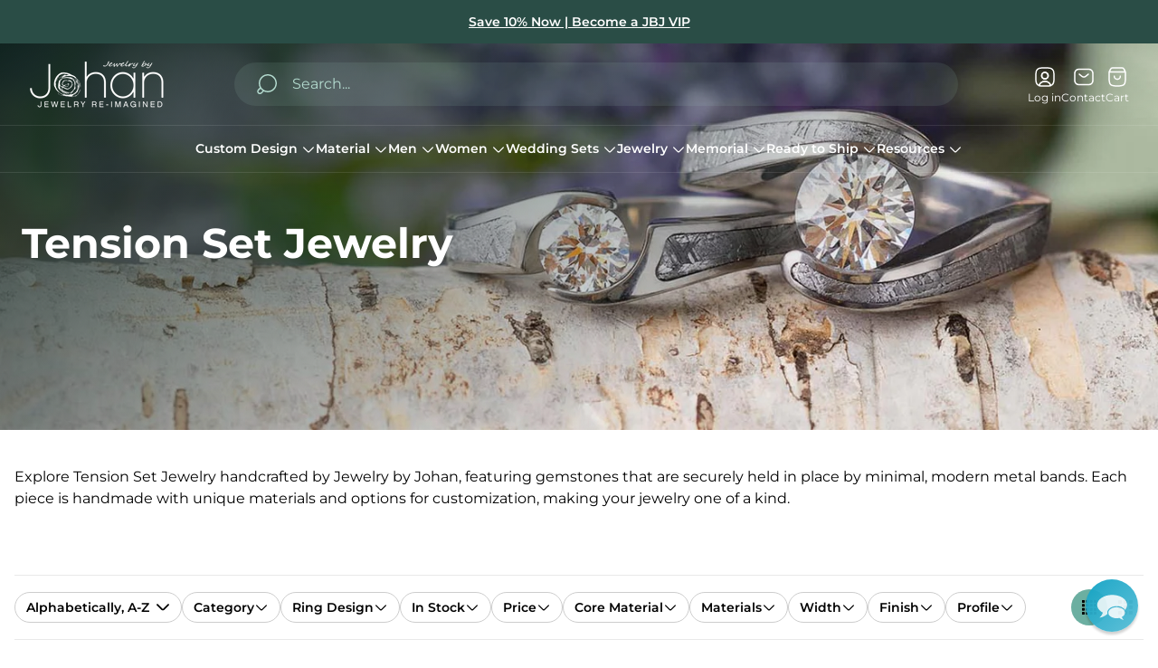

--- FILE ---
content_type: text/html; charset=utf-8
request_url: https://jewelrybyjohan.com/collections/tension/peridot
body_size: 88362
content:















<!doctype html>
<html class="no-js" lang="en">
	<head><script src="//jewelrybyjohan.com/cdn/shop/files/pandectes-rules.js?v=11814283368855978954" defer async></script><meta charset="utf-8">
		<meta http-equiv="X-UA-Compatible" content="IE=edge">
		<meta name="viewport" content="width=device-width,initial-scale=1">
		<meta name="theme-color" content=""><link rel="preconnect" href="https://cdn.shopify.com" crossorigin><link rel="preconnect" href="https://fonts.shopifycdn.com" crossorigin><link rel="icon" type="image/png" href="//jewelrybyjohan.com/cdn/shop/files/Asset_1_0.14x.png?crop=center&height=32&v=1749216574&width=32"><meta property="theme:layout" content="theme">
<meta property="theme:template" content="collection">
			<link rel="preload" as="font" href="//jewelrybyjohan.com/cdn/fonts/montserrat/montserrat_n4.81949fa0ac9fd2021e16436151e8eaa539321637.woff2" type="font/woff2" crossorigin>
			<link rel="preload" as="font" href="//jewelrybyjohan.com/cdn/fonts/montserrat/montserrat_n6.1326b3e84230700ef15b3a29fb520639977513e0.woff2" type="font/woff2" crossorigin>
		

		
			<link rel="preload" as="font" href="//jewelrybyjohan.com/cdn/fonts/montserrat/montserrat_n7.3c434e22befd5c18a6b4afadb1e3d77c128c7939.woff2" type="font/woff2" crossorigin>
		<style>
	shopify-accelerated-checkout {
		--shopify-accelerated-checkout-button-block-size: 48px;
		--shopify-accelerated-checkout-button-border-radius: 32px;
		--shopify-accelerated-checkout-button-box-shadow: none;
		--shopify-accelerated-checkout-skeleton-background-color: #dedede;
		--shopify-accelerated-checkout-skeleton-animation-opacity-start: 1;
		--shopify-accelerated-checkout-skeleton-animation-opacity-end: 0.5;
		--shopify-accelerated-checkout-skeleton-animation-duration: 4s;
		--shopify-accelerated-checkout-skeleton-animation-timing-function: ease;
	}
	shopify-accelerated-checkout-cart {
		--shopify-accelerated-checkout-button-block-size: 56px;
		--shopify-accelerated-checkout-button-inline-size: 56px;
		--shopify-accelerated-checkout-button-border-radius: 32px;
		--shopify-accelerated-checkout-button-box-shadow: none;
		--shopify-accelerated-checkout-inline-alignment: flex-start;
		--shopify-accelerated-checkout-row-gap: 16px;
		--shopify-accelerated-checkout-skeleton-background-color: #dedede;
		--shopify-accelerated-checkout-skeleton-animation-opacity-start: 1;
		--shopify-accelerated-checkout-skeleton-animation-opacity-end: 0.5;
		--shopify-accelerated-checkout-skeleton-animation-duration: 4s;
		--shopify-accelerated-checkout-skeleton-animation-timing-function: ease;
	}

	:root {
		
		--global-container-width: 100%;
		--global-border-radius: 8px;
		--global-gap: 16px;
		--global-gap-small: 8px;
		

		--loading-image: url(//jewelrybyjohan.com/cdn/shop/t/241/assets/loading.svg?v=147892893236669144681765395372);

		
		--color-black: #000;
		--color-black-light: rgba(0, 0, 0, 0.7);
		--color-white: #fff;
		--color-gray: #757575;
		--color-light-gray: #E9E9E9;
		--color-dark-gray: #999999;
		--color-valencia: #D33636;
		--color-silver: #C4C4C4;
		--color-snow: #F8F8F8;
		--color-whisper: #E6E6E6;
		--color-chelsea-cucumber: #81B154;
		--color-fire-bush: #E49D49;
		--color-green-success: #198754;
		--color-red-error: #B00020;
		--color-ghost-white: #F9F9F9;


	--color-slider-arrow-background:#ffffff;
	--color-slider-arrow-icon:#000000;
	--color-slider-arrow-border:#000000;


	--color-slider-arrow-background-hover:#000000;
	--color-slider-arrow-icon-hover:#ffffff;
	--color-slider-arrow-border-hover:#000;

	--color-cart-notification-background:#fff;
	--color-cart-notification-heading:#000000;
	--color-cart-notification-text:#535353;
	--color-cart-notification-cross:#000000;


	--color-overlay:#000000;


	--color-background:#fff;
	--color-background-darken: #f8f8f8;
	--color-background-secondary: #F1F1F3;
	--color-img-placeholder-bg: #ededed;
	--color-background-popup-drawer: #fff;

		
		--color-text-primary:#000000;
		--color-text-secondary:#424242;
		--color-text-thirdly:#757575;
		--color-heading:#000000;
		--link-color:#2a4d46;
		--color-accent:#2a4d46;
		--color-accent-lighten:#6cafa1;
		--color-text-attention: #C42026;
		--color-text-success: #22A200;
		--color-sale-label: #FFFFFF;
		--color-label-base:#000000;
		--color-label-primary:#FFFFFF;
		--color-label-secondary:#FFFFFF;
		--color-label-sold-out:#000000;

		
		--color-border-primary:#000000;
		--color-border-secondary:#e9e9e9;
		--color-border-thirdly:#cdcdcd;

		

		
			--button-text-color-primary:#ffffff;
			--button-background-color-primary:#2a4d46;

			--button-text-color-primary-hover:#fff;
			--button-background-color-primary-hover:#757575;

		
			--button-text-color-secondary:#fff;
			--button-background-color-secondary:#2a4d46;

			--button-text-color-secondary-hover:#2a4d46;
			--button-background-color-secondary-hover:#757575;

		
			--button-text-color-primary-with-border:#4c8073;
			--button-background-color-primary-with-border:#ffffff;
			--button-border-color-primary-with-border:#2a4d46;

			--button-text-color-primary-with-border-hover:#ffffff;
			--button-background-color-primary-with-border-hover:#2a4d46;
			--button-border-color-primary-with-border-hover:#2a4d46;

		
			--button-text-color-secondary-with-border:#ffffff;
			--button-background-color-secondary-with-border:#2a4d46;
			--button-border-color-secondary-with-border:#2a4d46;

			--button-text-color-secondary-with-border-hover:#2a4d46;
			--button-background-color-secondary-with-border-hover:#ffffff;
			--button-border-color-secondary-with-border-hover:#2a4d46;

		
			--button-icon-color-play:#000000;
			--button-background-color-play:rgba(255,255,255, 0.3);
			--button-border-color-play:#ffffff;


		
			--button-icon-color-play-hover:#000;
			--button-background-color-play-hover:rgba(255,255,255, 0.5);
			--button-border-color-play-hover:#ffffff;

		
			--button-icon-color-social:#000;

		
			--button-icon-color-social-hover:#2a4d46;

		
			--product-card-button-text-color:#ffffff;
			--product-card-button-background-color:#000000;

		
			--product-card-button-text-color-hover:#000;
			--product-card-button-background-color-hover:#ffffff;

		
			--product-card-button-border-color:#E9E9E9;
			--product-card-button-border-color-hover:#E9E9E9;

		
		--color-preloader-primary:#E6E6E6;
		--color-preloader-secondary:#000000;
		--background-color-preloader:rgba(255, 255, 255, 0.35);

		--color-background-label-base:#ffe81b;
	--color-background-label-primary:#cc0000;
	--color-background-label-secondary:#408400;
		--color-background-label-sale:#cc0000;
	--color-background-label-sold-out:#f2f2f2;

	--color-border-label-base:#E9E9E9;
	--color-border-label-primary:#E9E9E9;
	--color-border-label-secondary:#E9E9E9;
		--color-border-label-sale:#E9E9E9;
	--color-border-label-sold-out:#E9E9E9;

	--color-background-quick-buttons: #fff;
	--color-background-quick-active-buttons: #DBE3FE;
	--color-border-quick-buttons: #E9E9E9;
	--color-border-quick-active-buttons: #DBE3FE;
	--color-text-quick-buttons: #000;
	--color-text-quick-active-buttons: #4d71f9;
	--color-compare-sticky-button-bg: #050D2F;
	--color-compare-sticky-button-color: #fff;
	--color-background-compare-icon-available:rgba(42, 134, 27, 0.2);
	--color-background-compare-icon-out-of-stock:rgba(157, 157, 157, 0.2);
	--color-compare-icon-available:#2A861B;
	--color-compare-icon-out-of-stock:#9D9D9D;
	--color-pdp-compare-button-bg: #fff;
	--color-pdp-compare-button-active-bg: #DBE3FE;
	--color-pdp-compare-button-color: #000;
	--color-pdp-compare-button-active-color: #4d71f9;
	--color-pdp-compare-button-border-color: #E9E9E9;
	--color-pdp-compare-button-active-border-color: #DBE3FE;
}

		
		
		
		
		
		@font-face {
  font-family: Montserrat;
  font-weight: 400;
  font-style: normal;
  font-display: swap;
  src: url("//jewelrybyjohan.com/cdn/fonts/montserrat/montserrat_n4.81949fa0ac9fd2021e16436151e8eaa539321637.woff2") format("woff2"),
       url("//jewelrybyjohan.com/cdn/fonts/montserrat/montserrat_n4.a6c632ca7b62da89c3594789ba828388aac693fe.woff") format("woff");
}
@font-face {
  font-family: Montserrat;
  font-weight: 700;
  font-style: normal;
  font-display: swap;
  src: url("//jewelrybyjohan.com/cdn/fonts/montserrat/montserrat_n7.3c434e22befd5c18a6b4afadb1e3d77c128c7939.woff2") format("woff2"),
       url("//jewelrybyjohan.com/cdn/fonts/montserrat/montserrat_n7.5d9fa6e2cae713c8fb539a9876489d86207fe957.woff") format("woff");
}
@font-face {
  font-family: Montserrat;
  font-weight: 400;
  font-style: normal;
  font-display: swap;
  src: url("//jewelrybyjohan.com/cdn/fonts/montserrat/montserrat_n4.81949fa0ac9fd2021e16436151e8eaa539321637.woff2") format("woff2"),
       url("//jewelrybyjohan.com/cdn/fonts/montserrat/montserrat_n4.a6c632ca7b62da89c3594789ba828388aac693fe.woff") format("woff");
}

		@font-face {
  font-family: Montserrat;
  font-weight: 600;
  font-style: normal;
  font-display: swap;
  src: url("//jewelrybyjohan.com/cdn/fonts/montserrat/montserrat_n6.1326b3e84230700ef15b3a29fb520639977513e0.woff2") format("woff2"),
       url("//jewelrybyjohan.com/cdn/fonts/montserrat/montserrat_n6.652f051080eb14192330daceed8cd53dfdc5ead9.woff") format("woff");
}

		@font-face {
  font-family: Montserrat;
  font-weight: 700;
  font-style: normal;
  font-display: swap;
  src: url("//jewelrybyjohan.com/cdn/fonts/montserrat/montserrat_n7.3c434e22befd5c18a6b4afadb1e3d77c128c7939.woff2") format("woff2"),
       url("//jewelrybyjohan.com/cdn/fonts/montserrat/montserrat_n7.5d9fa6e2cae713c8fb539a9876489d86207fe957.woff") format("woff");
}

		@font-face {
  font-family: Montserrat;
  font-weight: 400;
  font-style: italic;
  font-display: swap;
  src: url("//jewelrybyjohan.com/cdn/fonts/montserrat/montserrat_i4.5a4ea298b4789e064f62a29aafc18d41f09ae59b.woff2") format("woff2"),
       url("//jewelrybyjohan.com/cdn/fonts/montserrat/montserrat_i4.072b5869c5e0ed5b9d2021e4c2af132e16681ad2.woff") format("woff");
}

		@font-face {
  font-family: Montserrat;
  font-weight: 700;
  font-style: italic;
  font-display: swap;
  src: url("//jewelrybyjohan.com/cdn/fonts/montserrat/montserrat_i7.a0d4a463df4f146567d871890ffb3c80408e7732.woff2") format("woff2"),
       url("//jewelrybyjohan.com/cdn/fonts/montserrat/montserrat_i7.f6ec9f2a0681acc6f8152c40921d2a4d2e1a2c78.woff") format("woff");
}


		:root {
			--body-font-size:16px;
			--body-font-size-without-unit:16;
			--heading-font-size:16px;
			--base-font-family: Montserrat, sans-serif;
			--heading-font-family: Montserrat, sans-serif;
			--heading-font-weight:700;
		}

		

			:root {
				--product-card-object-fit:cover;
			}

		

			:root {
				--sticky-sidebar-offset-top: 40px;
			}@media (-moz-touch-enabled: 0), (hover: hover) {
			body * {
				scrollbar-color:rgba(0, 0, 0, 0.2) rgba(0, 0, 0, 0.0);
			}

			body *::-webkit-scrollbar-track {
				background-color:rgba(0, 0, 0, 0.0);
			}

			body *::-webkit-scrollbar-thumb {
				background-color:rgba(0, 0, 0, 0.2);
			}
		}
</style><link rel="preload" as="style" href="//jewelrybyjohan.com/cdn/shop/t/241/assets/main.build.css?v=67734827491861592691765395375">

		



  <link href="//jewelrybyjohan.com/cdn/shop/t/241/assets/main.build.css?v=67734827491861592691765395375" rel="stylesheet" type="text/css" media="all" />
<script>
			window.themeCore = window.themeCore || {};
			window.themeCore.productPlaceholderImage ="https:\/\/jewelrybyjohan.com\/cdn\/shopifycloud\/storefront\/assets\/no-image-2048-a2addb12.gif";
			window.themeCore.productPlaceholderImageFocal = null;
		</script><script>
	function themeCoreUnescape(value) {
		const doc = new DOMParser().parseFromString(value, "text/html");

		return doc.body.innerHTML;
	}

	window.themeCore = window.themeCore || {};
	window.themeCore.translations = window.themeCore.translations || {};
	window.themeCore.translations = {
		...window.themeCore.translations,
		get(name, params = {}) {
			try {
				const translation = name.split(".").reduce((translations, key) => {
					if (translations.hasOwnProperty(key)) {
						return translations[key];
					}

					throw new Error("Translation missed");
				}, this.translations);

				return Object.keys(params).reduce((result = "", key) => {
					let regex = new RegExp(`{{(\\s+)?(${key})(\\s+)?}}`, "gm");

					return result.replace(regex, params[key]);
				}, themeCoreUnescape(translation));
			} catch (e) {}

			return `"${name}" translation missed`;
		},
		all() {
			return this.translations;
		}
	}
	</script><script>
window.themeCore = window.themeCore || {};
window.themeCore.translations = window.themeCore.translations  || {}
window.themeCore.translations.translations = {
  "general": {
    "accessibility": {
      "error":"Error",
      "form_error_title":"Please adjust the following:",
      "skip_to_content":"Skip to content",
      "close_modal":"Close (esc)",
      "close_announcement_bar":"Close announcement bar",
      "video_play":"Play video",
      "video_pause":"Pause video",
      "unit_price_separator":"per",
      "link_messages": {
        "new_window":"opens a new window",
        "link_to_home_page":"Link to home page"},
      "slider": {
        "prev_slide_message":"Previous slide",
        "next_slide_message":"Next slide",
        "first_slide_message":"This is the first slide",
        "last_slide_message":"This is the last slide",
        "slide_label_message":"{{index}} \/ {{slidesLength}}",
        "pagination_bullet_message":"Go to slide {{index}}"},
      "total_reviews":"total reviews",
      "star_reviews_info":"Product reviews: {{ rating_value }} out of {{ rating_max }} stars",
      "close":"Close",
      "full_width":"Full width",
      "zoom_button":"Zoom",
      "scroll_to_top":"Scroll to top"},
    "meta": {
      "tags":"Tagged \u0026quot;{{ tags }}\u0026quot;",
      "page":"Page {{ page }}"},
    "pagination": {
      "label":"Pagination",
      "page":"Page {{ number }}",
      "last_page":"Last page, page {{ number }}",
      "next":"Next page",
      "previous":"Previous page",
      "lazy_load":"Show More",
      "lazy_load_aria":"Load more {{ items }}"},
    "faq_page": {
      "banner_link_aria":"Go to page {{ title }}"},
    "password_page": {
      "opening_soon":"Opening soon",
      "error_heading":"Wrong password",
      "close_popup":"Close popup",
      "footer_text":"\u0026lt;p\u0026gt;Are you the store owner? \u0026lt;a href=\u0026quot;\/admin\u0026quot;\u0026gt;Log in here\u0026lt;\/a\u0026gt;\u0026lt;\/p\u0026gt;",
      "login_form_submit":"Enter",
      "header_open_popup_button":"Enter using password",
      "form_label":"Your password",
      "form_placeholder":"Enter your password",
      "content_label":"Enter email address...",
      "content_success":"Thanks for subscribing",
      "content_button_label":"Subscribe"},
    "social": {
      "alt_text": {
        "share_on_facebook":"Share on Facebook",
        "share_on_twitter":"Share on X (Twitter)",
        "share_on_pinterest":"Share on Pinterest"},
      "social_link_aria_label":"Go to our {{ social }} page. Open in a new window",
      "share_button":"Share",
      "share_success":"Link copied!"},
    "search": {
      "no_results":"No results found for “{{ query }}”. Check the spelling or rephrase your query.",
      "results_with_count": {
        "one":"{{ count }} result for \u0026quot;{{ terms }}\u0026quot;",
        "other":"{{ count }} results for \u0026quot;{{ terms }}\u0026quot;"},
      "heading": {
        "one":"Search result",
        "other":"Search results"},
      "breadcrumbs_name":"Search",
      "search_submit_button":"Search",
      "search_input_placeholder":"Search",
      "grid_view_1":"Change grid view to 1 product per row",
      "grid_view_2":"Change grid view to 2 products per row",
      "grid_view_3":"Change grid view to 3 products per row",
      "grid_view_4":"Change grid view to 4 products per row"},
    "predictive_search": {
      "title":"Search",
      "placeholder":"Search",
      "products":"Products",
      "articles":"Articles",
      "pages":"Pages",
      "no_results":"No results found",
      "submit":"See all results",
      "products_aria_label":"Products",
      "articles_aria_label":"Articles",
      "pages_aria_label":"Pages",
      "placeholder_aria_label":"Search",
      "close_aria_label":"Close search",
      "submit_query_aria_label":"Submit search query",
      "reset_aria_label":"Reset search",
      "comments": {
        "one":"{{ count }} comment",
        "other":"{{ count }} comments"},
      "comments_single":"{{ count }} comment",
      "most_searched":"Most searched",
      "clear_query":"Clear"},
    "filters": {
      "title":"Filters",
      "active_title":"Active filters",
      "number_of_products_found":"found {{ number }} products",
      "number_of_product_found":"found {{ number }} product",
      "applied_filters":"Applied filters",
      "open_filter_menu_aria":"Open filter menu",
      "close_filter_menu_aria":"Close filter menu",
      "price_range_placeholder":"Can\u0026#39;t be blank!",
      "remove_filter_button_aria":"Remove filter by {{ type }}: {{ value }}",
      "clear_all":"Clear All",
      "filter_price_from":"Price from...",
      "filter_price_to":"Price to...",
      "filter_and_operator_subtitle":"Match all"},
    "payment": {
      "method":"Payment methods"},
    "breadcrumbs": {
      "title":"Breadcrumbs",
      "home":"Home"},
    "localization": {
      "update_language":"Update language",
      "update_country":"Update country\/region"}
  },
  "sections": {
    "grid_images": {
      "label_placeholder":"Label",
      "heading_placeholder":"Heading"},
    "banner": {
      "timer_days_label":"Days",
      "timer_hours_label":"Hours",
      "timer_minutes_label":"Minutes",
      "timer_seconds_label":"Seconds"},
    "shop_the_look": {
      "point_button":"Point: {{ title }}",
      "add_to_cart_disabled":"Choose products",
      "add_to_cart":"Add to cart",
      "add_to_cart_sold_out":"Sold out",
      "subtotal":"Subtotal: ",
      "open_modal_aria_label":"Open look modal: {{ name }}",
      "open_modal_label":"Buy the Look",
      "products_set_heading":"Selected look"},
    "collection_list": {
      "card_title":"Collection title",
      "one_product":"product",
      "many_products":"products"},
    "product_tabs": {
      "button_aria":"Open {{ number }} tab"},
    "trend_products": {
      "open_popup":"Product details: {{ title }}"},
    "bundle": {
      "total":"Total: "},
    "search_template": {
      "products":"Products ({{ count }})",
      "articles":"Articles ({{ count }})",
      "pages":"Pages ({{ count }})",
      "submit_query_aria_label":"Submit search query",
      "reset_aria_label":"Reset search"}
  },
  "blogs": {
    "general": {
      "empty_blog":"No articles found",
      "lazy_load_button":"Load more"},
    "article": {
      "view_all":"All articles",
      "learn_more":"Learn More",
      "published_at":"Article published at: ",
      "author":"By {{ article_author }}",
      "author_prefix":"Article author: ",
      "tag":"Article tag: ",
      "learn_more_link_aria":"Learn more about {{ title }}",
      "banner_link_aria":"Go to page {{ title }}",
      "share":"Share",
      "comments":"Customer reviews",
      "comments_count":"Article comments count: ",
      "one_comment":"comment",
      "many_comments":"comments"},
    "comments": {
      "title":"Leave a comment",
      "name":"Name",
      "name_placeholder":"Enter your name",
      "email":"Email",
      "email_placeholder":"john.smith@example.com",
      "message":"Message",
      "message_placeholder":"Enter your message",
      "post":"Write a comment",
      "moderated":"Please note, comments must be approved before they are published",
      "success_moderated":"Your comment was posted successfully. We will publish it in a little while, as our blog is moderated.",
      "success":"Your comment was posted successfully! Thank you!"}
  },
  "cart": {
    "general": {
      "title":"Shopping cart",
      "note":"Add a note to your order",
      "edit_note":"Edit a note to your order",
      "discount":"Apply a discount code",
      "discount_accordion_button":"Discount",
      "discount_placeholder":"Discount code",
      "remove_discount":"Remove discount {{ code }}",
      "apply_discount":"Apply",
      "shipping_discount_error":"Shipping discounts are shown at checkout after adding an address",
      "discount_code_error":"Discount code cannot be applied to your cart",
      "discount_applied":"Applied discount code: {{ code }}",
      "note_placeholder":"Leave a note for seller",
      "remove":"Remove",
      "subtotal":"Subtotal",
      "savings":"You\u0026#39;re saving",
      "taxes_and_shipping_at_checkout":"Taxes and shipping calculated at checkout",
      "taxes_and_shipping_policy_at_checkout_html":"Taxes and \u003ca href=\"{{ link }}\"\u003eshipping\u003c\/a\u003e calculated at checkout",
      "taxes_included_but_shipping_at_checkout":"Tax included and shipping calculated at checkout",
      "taxes_included_and_shipping_policy_html":"Tax included. \u003ca href=\"{{ link }}\"\u003eShipping\u003c\/a\u003e calculated at checkout.",
      "checkout":"Checkout",
      "empty":"Your cart is currently empty.",
      "edit":"Edit",
      "continue_shopping":"Continue shopping",
      "view_quantity_rules":"View quantity rules",
      "volume_pricing_available":"Volume pricing available",
      "order_summary_heading":"Order Summary"},
    "label": {
      "product":"Product",
      "price":"Price",
      "quantity":"Quantity",
      "total":"Total"},
    "shipping_bar": {
      "progress":"Free shipping progress {{ value }}%"},
    "errors": {
      "quantity":"You can only add {{ count }} of {{ title }} to your cart."},
    "notifications": {
      "view_cart":"View cart",
      "added_heading":"Added",
      "error":"Cart Error"},
    "reminder": {
      "accessibility": {
        "cart":"Cart",
        "cart_drawer":"Cart drawer",
        "close_button":"Close notification"}
    },
    "shipping_rates": {
      "accordion_title":"Calculate shipping rates",
      "country_label":"Country",
      "province_label":"Province",
      "zip_label":"Postal\/Zip Code",
      "calculate_button":"Calculate",
      "price_free":"FREE",
      "no_shipping":"Sorry! We don’t ship here."}
  },
  "collections": {
    "general": {
      "empty_collection":"No products found",
      "items_with_count": {
        "one":"{{ count }} product",
        "other":"{{ count }} products"},
      "filter_and_sort":"Filters and sort",
      "collection_card_link_aria_label":"Go to collection \u0026#39;{{ title }}\u0026#39; page",
      "grid_view_1":"Change grid view to 1 product per row",
      "grid_view_2":"Change grid view to 2 products per row",
      "grid_view_3":"Change grid view to 3 products per row",
      "grid_view_4":"Change grid view to 4 products per row"},
    "sorting": {
      "title":"Sort by"}
  },
  "contact": {
    "form": {
      "error":"Error:",
      "success_heading":"Thanks for contacting us. We\u0026#39;ll get back to you as soon as possible!",
      "error_heading":"The contact form was not submitted due to an error.",
      "map_link_aria_label":"Open map with location in new window"}
  },
  "customer": {
    "account": {
      "title":"Account",
      "order_details":"Order details",
      "details":"Account details",
      "view_addresses":"View addresses",
      "return":"Return to account details",
      "show_password":"Show password",
      "shipping_address":"Shipping address:",
      "subtotal":"Subtotal:"},
    "activate_account": {
      "title":"Activate account",
      "subtext":"Create your password to activate your account.",
      "password":"Password",
      "password_aria_label":"Password",
      "password_confirm":"Confirm password",
      "password_confirm_aria_label":"Confirm password",
      "submit":"Activate account",
      "submit_aria_label":"Activate account",
      "cancel":"Decline invitation",
      "cancel_aria_label":"Decline invitation"},
    "addresses": {
      "title":"Your addresses",
      "default":"Default",
      "add_new":"Add a new Address",
      "edit_address":"Edit Address",
      "first_name":"First name",
      "enter_first_name":"Enter your first name",
      "last_name":"Last name",
      "enter_last_name":"Enter your last name",
      "company":"Company",
      "enter_company":"Enter your company",
      "address1":"Address 1",
      "enter_address_1":"Enter your address 1",
      "address2":"Address 2",
      "enter_address_2":"Enter your address 2",
      "city":"City",
      "enter_city":"Enter your city",
      "country":"Country",
      "select_country":"Select country",
      "province":"Province",
      "select_province":"Select province",
      "zip":"Postal\/Zip Code",
      "enter_zip":"Enter your postal\/zip code",
      "phone":"Phone",
      "enter_phone":"Enter your phone",
      "set_default":"Set as default address",
      "add":"Add address",
      "add_address":"Add address",
      "update":"Update address",
      "update_address":"Update address",
      "cancel":"Cancel",
      "cancel_addresses":"Cancel",
      "edit":"Edit",
      "delete":"Delete",
      "delete_confirm":"Are you sure you wish to delete this address?"},
    "login": {
      "title":"Login",
      "email":"Email",
      "email_placeholder":"john.smith@example.com",
      "email_aria_label":"Enter email",
      "password":"Password",
      "password_placeholder":"Enter your password",
      "recover_password":"Forgot your password?",
      "sign_in":"Sign in",
      "signup":"Create an account",
      "password_aria_label":"Enter password",
      "recover_aria_label":"Recover password",
      "new_customer":"New customer?",
      "sign_in_aria_label":"Sign in",
      "sign_up_aria_label":"Signup"},
    "orders": {
      "title":"Order history",
      "order_number":"Order",
      "date":"Order date",
      "payment_status":"Status",
      "total":"Total",
      "none":"You haven\u0026#39;t placed any orders yet.",
      "quantity":"Quantity",
      "show_order":"Show order"},
    "order": {
      "title":"Order {{ name }}",
      "date":"Placed on {{ date }}",
      "cancelled":"Order cancelled on {{ date }}",
      "cancelled_reason":"Reason: {{ reason }}",
      "billing_address":"Billing address",
      "payment_status":"Payment status",
      "shipping_address":"Shipping address",
      "fulfillment_status":"Fulfillment status",
      "discount":"Discount:",
      "shipping":"Shipping",
      "tax":"Tax",
      "product":"Product",
      "sku":"SKU",
      "price":"Price per unit",
      "quantity":"Quantity",
      "total":"Total",
      "fulfilled_at":"Fulfilled",
      "subtotal":"Subtotal:",
      "track_shipment":"Track shipment",
      "view_order":"View order"},
    "recover_password": {
      "title":"Reset your password",
      "submit":"Submit",
      "button_aria_label":"Submit",
      "cancel":"Back to login",
      "cancel_aria_label":"Cancel",
      "subtext":"We will send you an email to reset your password.",
      "success":"We\u0026#39;ve sent you an email with a link to update your password."},
    "reset_password": {
      "title":"Reset account",
      "subtext":"Enter a new password for account.",
      "password":"Password",
      "reset_password_aria_label":"Password",
      "password_confirm":"Confirm password",
      "password_confirm_aria_label":"Confirm password",
      "submit":"Reset password",
      "submit_aria_label":"Reset password"},
    "register": {
      "title":"Create account",
      "first_name":"First name",
      "last_name":"Last name",
      "email":"Email",
      "password":"Password",
      "first_name_placeholder":"Enter your first name",
      "last_name_placeholder":"Enter your last name",
      "email_placeholder":"john.smith@example.com",
      "password_placeholder":"Enter your password",
      "submit":"Create account",
      "sign_in":"Login",
      "have_account":"I have an account",
      "password_not_match":"Confirmation password does not match your password",
      "first_name_aria_label":"Enter first name",
      "last_name_aria_label":"Enter last name",
      "email_aria_label":"Enter email",
      "password_aria_label":"Enter password",
      "submit_aria_label":"Signup",
      "sign_in_aria_label":"Sign in"}
  },
  "layout": {
    "navigation": {
      "search":"Search",
      "search_input":"Search...",
      "main_menu":"Main navigation",
      "main_drawer_menu_button_label":"Menu",
      "open_drawer_menu":"Open drawer menu",
      "close_drawer_menu":"Close drawer menu",
      "drawer_menu":"Drawer menu",
      "mega_menu":"Mega menu",
      "brands": {
        "filter_button_aria_label":"Go to elements from category {{ symbol }}",
        "category_label":"Category"}
    },
    "cart": {
      "items_count": {
        "one":"Item",
        "other":"Items"}
    },
    "customer": {
      "account":"Account",
      "log_out":"Log out",
      "log_in":"Log in"},
    "header": {
      "labels": {
        "store_logo":"Store logo",
        "home_page_link":"Go to home page",
        "cart":"Cart",
        "cart_drawer":"Cart drawer",
        "cart_item_count":"Cart item count"}
    }
  },
  "products": {
    "product": {
      "regular_price":"Regular price",
      "sold_out":"Sold out",
      "sale":"Sale",
      "unavailable":"Unavailable",
      "sale_price":"Sale price",
      "quantity":"Quantity",
      "quantity_in_cart":"(In cart: {{quantity}})",
      "increments_of":"Increments of {{number}}",
      "minimum_of":"Minimum of {{number}}",
      "maximum_of":"Maximum of {{number}}",
      "add_to_cart":"Add to cart",
      "pre_order":"Pre-order",
      "choose_an_option":"Choose an option",
      "pickup_availability": {
        "view_store_info":"View store information",
        "check_other_stores":"Check availability at other stores",
        "pick_up_available":"Pickup available",
        "pick_up_unavailable":"Pickup currently unavailable",
        "pick_up_available_at_html":"Pickup available at \u003cspan class=\"color-foreground\"\u003e{{ location_name }}\u003c\/span\u003e",
        "pick_up_unavailable_at_html":"Pickup currently unavailable at \u003cspan class=\"color-foreground\"\u003e{{ location_name }}\u003c\/span\u003e",
        "unavailable":"Couldn\u0026#39;t load pickup availability",
        "refresh":"Refresh"},
      "volume_pricing": {
        "title":"Volume Pricing",
        "note":"Volume pricing available",
        "price_range":"{{ minimum }} - {{ maximum }}",
        "price_at_each":"at {{ price }}\/ea",
        "each":"{{ price }}\/ea",
        "show_more":"Show more"},
      "custom_fields_errors": {
        "input_error":"The field must not be blank",
        "checkbox_error":"Checkbox must be checked"},
      "price": {
        "from_price_html":"From {{ price }}",
        "regular_price":"Regular price",
        "sale_price":"Sale price",
        "unit_price":"Unit price",
        "taxes_included":"Tax included.",
        "shipping_policy_html":"\u003ca href=\"{{ link }}\"\u003eShipping\u003c\/a\u003e calculated at checkout."},
      "product_labels":"Product labels",
      "product_label":"Product label",
      "share_label":"Share:",
      "product_variants":"Product variants",
      "option_swatch_select":"Choose {{name}}:",
      "option_select":"-- Select {{name}} --",
      "option_select_small":"Select {{name}}",
      "timer": {
        "timer_days_label":"Days",
        "timer_hours_label":"Hours",
        "timer_minutes_label":"Minutes",
        "timer_seconds_label":"Seconds"},
      "ar_button":"View AR model",
      "xr_button":"View in your space",
      "xr_button_label":"View in your space, loads item in augmented reality window",
      "product_notify_me_message":"Please notify me when {{ product_title }} becomes available",
      "recipient": {
        "form": {
          "checkbox":"I want to send this as a gift",
          "email_label":"Recipient email",
          "email_label_optional_for_no_js_behavior":"Recipient email (optional)",
          "email":"Email",
          "name_label":"Recipient name (optional)",
          "name":"Name",
          "message_label":"Message (optional)",
          "message":"Message",
          "max_characters":"{{ max_chars }} characters max",
          "send_on":"YYYY-MM-DD",
          "send_on_label":"Send on (optional)"}
      },
      "ask_question_form": {
        "email":"Email",
        "name":"Name"}
    },
    "product_card": {
      "product_title":"Product title",
      "swatch_color":"Color option: {{ swatch }}",
      "open_quick_view":"Quick view",
      "add_to_cart":"Add to cart",
      "quick_view_no_js":"Visit product",
      "product_labels":"Product labels",
      "product_label":"Product label",
      "product_vendor":"Vendor: ",
      "product_swatches_overlimit_label": {
        "one":"The product has {{ count }} additional color",
        "other":"The product has {{ count }} additional colors"},
      "product_swatches_overlimit":"+{{ count }}"},
    "product_card_with_form": {
      "unselected_variant_button":"Choose options first"},
    "quantity": {
      "label":"Quantity",
      "input_label":"Quantity for {{ product }}",
      "increase":"Increase quantity for {{ product }}",
      "decrease":"Decrease quantity for {{ product }}"},
    "quick_view": {
      "visit_product_page":"Visit product page",
      "close_popup":"Close popup"},
    "compare_products": {
      "popup_button":"Open compare products popup",
      "product_button_add":"Add \u0026#39;{{ product }}\u0026#39; to compare list",
      "product_button_remove":"Remove \u0026#39;{{ product }}\u0026#39; from compare list",
      "quantity_error_heading":"Compare list error: ",
      "quantity_error":"You can\u0026#39;t add more than 6 product to compare list",
      "clear_all":"Clear all",
      "available":"Available",
      "in_stock":"Available",
      "out_of_stock":"Out of stock",
      "vendor":"Vendor",
      "type":"Type",
      "option":"Option {{ number }}",
      "empty_value":"-",
      "link":"More Details"},
    "compare_slider": {
      "product_title":"Product title:",
      "property_label":"Property label:",
      "property_value":"Property value:"},
    "best_sellers": {
      "section_label":"SECTION LABEL",
      "collection_title":"Collection title",
      "product_title":"Product title",
      "open_quick_view":"Quick view",
      "add_to_cart":"Add to cart",
      "quick_view_no_js":"Visit product",
      "product_labels":"Product labels",
      "product_label":"Product label",
      "product_type":"Product type"},
    "featured_products_tabs": {
      "product_title":"Product title"}
  },
  "gift_cards": {
    "issued": {
      "title":"Here\u0026#39;s your {{ value }} gift card for {{ shop }}!",
      "title_html":"Here's your {{ value }} gift card for {{ shop }}!",
      "subtext":"Your gift card",
      "gift_card_code":"Gift card code",
      "disabled":"Disabled",
      "expired":"Expired on {{ expiry }}",
      "active":"Expires on {{ expiry }}",
      "redeem_html":"Use this code at checkout to redeem your {{ value }} gift card",
      "shop_link":"Start shopping",
      "print":"Print this gift card",
      "remaining_html":"{{ balance }} left",
      "add_to_apple_wallet":"Add to Apple Wallet",
      "qr_image_alt":"QR code — scan to redeem gift card",
      "copy_code":"Copy code",
      "copy_code_success":"Code copied successfully"}
  },
  "newsletter": {
    "label":"Enter email address...",
    "success":"Thanks for subscribing",
    "button_label":"Subscribe"},
  "newsletter_popup": {
    "label":"Enter email address...",
    "success":"Thanks for subscribing",
    "button_label":"Subscribe"},
  "product_promo": {
    "button_aria":"Quick view for {{ product_title }}",
    "add_to_cart":"Add to cart",
    "sold_out":"Sold out"},
  "promo_banner": {
    "open_link":"Open link",
    "open_popup":"Open a promotion products popup"}
};
</script>
  <script>window.performance && window.performance.mark && window.performance.mark('shopify.content_for_header.start');</script><meta name="facebook-domain-verification" content="jlamvu09zg4nhwukakvk8hhqwhpbw2">
<meta name="google-site-verification" content="U-bQR1SxLoMQKXbLIzgxBudWP3l6Sk0l3Gprg8GdfKA">
<meta id="shopify-digital-wallet" name="shopify-digital-wallet" content="/23761461/digital_wallets/dialog">
<meta name="shopify-checkout-api-token" content="b7b9ac42d3726d00836e43e43f9f6da8">
<meta id="in-context-paypal-metadata" data-shop-id="23761461" data-venmo-supported="false" data-environment="production" data-locale="en_US" data-paypal-v4="true" data-currency="USD">
<link rel="alternate" type="application/atom+xml" title="Feed" href="/collections/tension/peridot.atom" />
<link rel="alternate" hreflang="x-default" href="https://jewelrybyjohan.com/collections/tension/peridot">
<link rel="alternate" hreflang="en-CA" href="https://jewelrybyjohan.com/en-ca/collections/tension/peridot">
<link rel="alternate" hreflang="en-GB" href="https://jewelrybyjohan.com/en-gb/collections/tension/peridot">
<link rel="alternate" hreflang="en-AU" href="https://jewelrybyjohan.com/en-au/collections/tension/peridot">
<link rel="alternate" hreflang="en-DE" href="https://jewelrybyjohan.com/en-de/collections/tension/peridot">
<link rel="alternate" hreflang="en-US" href="https://jewelrybyjohan.com/collections/tension/peridot">
<link rel="alternate" type="application/json+oembed" href="https://jewelrybyjohan.com/collections/tension/peridot.oembed">
<script async="async" src="/checkouts/internal/preloads.js?locale=en-US"></script>
<link rel="preconnect" href="https://shop.app" crossorigin="anonymous">
<script async="async" src="https://shop.app/checkouts/internal/preloads.js?locale=en-US&shop_id=23761461" crossorigin="anonymous"></script>
<script id="apple-pay-shop-capabilities" type="application/json">{"shopId":23761461,"countryCode":"US","currencyCode":"USD","merchantCapabilities":["supports3DS"],"merchantId":"gid:\/\/shopify\/Shop\/23761461","merchantName":"Jewelry By Johan","requiredBillingContactFields":["postalAddress","email","phone"],"requiredShippingContactFields":["postalAddress","email","phone"],"shippingType":"shipping","supportedNetworks":["visa","masterCard","amex","discover","elo","jcb"],"total":{"type":"pending","label":"Jewelry By Johan","amount":"1.00"},"shopifyPaymentsEnabled":true,"supportsSubscriptions":true}</script>
<script id="shopify-features" type="application/json">{"accessToken":"b7b9ac42d3726d00836e43e43f9f6da8","betas":["rich-media-storefront-analytics"],"domain":"jewelrybyjohan.com","predictiveSearch":true,"shopId":23761461,"locale":"en"}</script>
<script>var Shopify = Shopify || {};
Shopify.shop = "jewelry-by-johan.myshopify.com";
Shopify.locale = "en";
Shopify.currency = {"active":"USD","rate":"1.0"};
Shopify.country = "US";
Shopify.theme = {"name":"Ultra 2.2.1 - LIVE (SINCE JAN 9, 2026)","id":186125877321,"schema_name":"Ultra","schema_version":"2.2.1","theme_store_id":null,"role":"main"};
Shopify.theme.handle = "null";
Shopify.theme.style = {"id":null,"handle":null};
Shopify.cdnHost = "jewelrybyjohan.com/cdn";
Shopify.routes = Shopify.routes || {};
Shopify.routes.root = "/";</script>
<script type="module">!function(o){(o.Shopify=o.Shopify||{}).modules=!0}(window);</script>
<script>!function(o){function n(){var o=[];function n(){o.push(Array.prototype.slice.apply(arguments))}return n.q=o,n}var t=o.Shopify=o.Shopify||{};t.loadFeatures=n(),t.autoloadFeatures=n()}(window);</script>
<script>
  window.ShopifyPay = window.ShopifyPay || {};
  window.ShopifyPay.apiHost = "shop.app\/pay";
  window.ShopifyPay.redirectState = null;
</script>
<script id="shop-js-analytics" type="application/json">{"pageType":"collection"}</script>
<script defer="defer" async type="module" src="//jewelrybyjohan.com/cdn/shopifycloud/shop-js/modules/v2/client.init-shop-cart-sync_BApSsMSl.en.esm.js"></script>
<script defer="defer" async type="module" src="//jewelrybyjohan.com/cdn/shopifycloud/shop-js/modules/v2/chunk.common_CBoos6YZ.esm.js"></script>
<script type="module">
  await import("//jewelrybyjohan.com/cdn/shopifycloud/shop-js/modules/v2/client.init-shop-cart-sync_BApSsMSl.en.esm.js");
await import("//jewelrybyjohan.com/cdn/shopifycloud/shop-js/modules/v2/chunk.common_CBoos6YZ.esm.js");

  window.Shopify.SignInWithShop?.initShopCartSync?.({"fedCMEnabled":true,"windoidEnabled":true});

</script>
<script>
  window.Shopify = window.Shopify || {};
  if (!window.Shopify.featureAssets) window.Shopify.featureAssets = {};
  window.Shopify.featureAssets['shop-js'] = {"shop-cart-sync":["modules/v2/client.shop-cart-sync_DJczDl9f.en.esm.js","modules/v2/chunk.common_CBoos6YZ.esm.js"],"init-fed-cm":["modules/v2/client.init-fed-cm_BzwGC0Wi.en.esm.js","modules/v2/chunk.common_CBoos6YZ.esm.js"],"init-windoid":["modules/v2/client.init-windoid_BS26ThXS.en.esm.js","modules/v2/chunk.common_CBoos6YZ.esm.js"],"shop-cash-offers":["modules/v2/client.shop-cash-offers_DthCPNIO.en.esm.js","modules/v2/chunk.common_CBoos6YZ.esm.js","modules/v2/chunk.modal_Bu1hFZFC.esm.js"],"shop-button":["modules/v2/client.shop-button_D_JX508o.en.esm.js","modules/v2/chunk.common_CBoos6YZ.esm.js"],"init-shop-email-lookup-coordinator":["modules/v2/client.init-shop-email-lookup-coordinator_DFwWcvrS.en.esm.js","modules/v2/chunk.common_CBoos6YZ.esm.js"],"shop-toast-manager":["modules/v2/client.shop-toast-manager_tEhgP2F9.en.esm.js","modules/v2/chunk.common_CBoos6YZ.esm.js"],"shop-login-button":["modules/v2/client.shop-login-button_DwLgFT0K.en.esm.js","modules/v2/chunk.common_CBoos6YZ.esm.js","modules/v2/chunk.modal_Bu1hFZFC.esm.js"],"avatar":["modules/v2/client.avatar_BTnouDA3.en.esm.js"],"init-shop-cart-sync":["modules/v2/client.init-shop-cart-sync_BApSsMSl.en.esm.js","modules/v2/chunk.common_CBoos6YZ.esm.js"],"pay-button":["modules/v2/client.pay-button_BuNmcIr_.en.esm.js","modules/v2/chunk.common_CBoos6YZ.esm.js"],"init-shop-for-new-customer-accounts":["modules/v2/client.init-shop-for-new-customer-accounts_DrjXSI53.en.esm.js","modules/v2/client.shop-login-button_DwLgFT0K.en.esm.js","modules/v2/chunk.common_CBoos6YZ.esm.js","modules/v2/chunk.modal_Bu1hFZFC.esm.js"],"init-customer-accounts-sign-up":["modules/v2/client.init-customer-accounts-sign-up_TlVCiykN.en.esm.js","modules/v2/client.shop-login-button_DwLgFT0K.en.esm.js","modules/v2/chunk.common_CBoos6YZ.esm.js","modules/v2/chunk.modal_Bu1hFZFC.esm.js"],"shop-follow-button":["modules/v2/client.shop-follow-button_C5D3XtBb.en.esm.js","modules/v2/chunk.common_CBoos6YZ.esm.js","modules/v2/chunk.modal_Bu1hFZFC.esm.js"],"checkout-modal":["modules/v2/client.checkout-modal_8TC_1FUY.en.esm.js","modules/v2/chunk.common_CBoos6YZ.esm.js","modules/v2/chunk.modal_Bu1hFZFC.esm.js"],"init-customer-accounts":["modules/v2/client.init-customer-accounts_C0Oh2ljF.en.esm.js","modules/v2/client.shop-login-button_DwLgFT0K.en.esm.js","modules/v2/chunk.common_CBoos6YZ.esm.js","modules/v2/chunk.modal_Bu1hFZFC.esm.js"],"lead-capture":["modules/v2/client.lead-capture_Cq0gfm7I.en.esm.js","modules/v2/chunk.common_CBoos6YZ.esm.js","modules/v2/chunk.modal_Bu1hFZFC.esm.js"],"shop-login":["modules/v2/client.shop-login_BmtnoEUo.en.esm.js","modules/v2/chunk.common_CBoos6YZ.esm.js","modules/v2/chunk.modal_Bu1hFZFC.esm.js"],"payment-terms":["modules/v2/client.payment-terms_BHOWV7U_.en.esm.js","modules/v2/chunk.common_CBoos6YZ.esm.js","modules/v2/chunk.modal_Bu1hFZFC.esm.js"]};
</script>
<script>(function() {
  var isLoaded = false;
  function asyncLoad() {
    if (isLoaded) return;
    isLoaded = true;
    var urls = ["\/\/d1liekpayvooaz.cloudfront.net\/apps\/customizery\/customizery.js?shop=jewelry-by-johan.myshopify.com","https:\/\/na.shgcdn3.com\/collector.js?shop=jewelry-by-johan.myshopify.com","https:\/\/us-library.klarnaservices.com\/merchant.js?uci=c49e5007-13d0-4ab2-afda-df29178e04e8\u0026country=US\u0026shop=jewelry-by-johan.myshopify.com","https:\/\/id-shop.govx.com\/app\/jewelry-by-johan.myshopify.com\/govx.js?shop=jewelry-by-johan.myshopify.com","https:\/\/cdn.shopify.com\/s\/files\/1\/2376\/1461\/t\/241\/assets\/yoast-active-script.js?v=1765395446\u0026shop=jewelry-by-johan.myshopify.com"];
    for (var i = 0; i < urls.length; i++) {
      var s = document.createElement('script');
      s.type = 'text/javascript';
      s.async = true;
      s.src = urls[i];
      var x = document.getElementsByTagName('script')[0];
      x.parentNode.insertBefore(s, x);
    }
  };
  if(window.attachEvent) {
    window.attachEvent('onload', asyncLoad);
  } else {
    window.addEventListener('load', asyncLoad, false);
  }
})();</script>
<script id="__st">var __st={"a":23761461,"offset":-21600,"reqid":"797a1eaa-621b-4c6b-976a-b2142d6caad3-1768872558","pageurl":"jewelrybyjohan.com\/collections\/tension\/peridot","u":"390f55efe9a2","p":"collection","rtyp":"collection","rid":159071928393};</script>
<script>window.ShopifyPaypalV4VisibilityTracking = true;</script>
<script id="captcha-bootstrap">!function(){'use strict';const t='contact',e='account',n='new_comment',o=[[t,t],['blogs',n],['comments',n],[t,'customer']],c=[[e,'customer_login'],[e,'guest_login'],[e,'recover_customer_password'],[e,'create_customer']],r=t=>t.map((([t,e])=>`form[action*='/${t}']:not([data-nocaptcha='true']) input[name='form_type'][value='${e}']`)).join(','),a=t=>()=>t?[...document.querySelectorAll(t)].map((t=>t.form)):[];function s(){const t=[...o],e=r(t);return a(e)}const i='password',u='form_key',d=['recaptcha-v3-token','g-recaptcha-response','h-captcha-response',i],f=()=>{try{return window.sessionStorage}catch{return}},m='__shopify_v',_=t=>t.elements[u];function p(t,e,n=!1){try{const o=window.sessionStorage,c=JSON.parse(o.getItem(e)),{data:r}=function(t){const{data:e,action:n}=t;return t[m]||n?{data:e,action:n}:{data:t,action:n}}(c);for(const[e,n]of Object.entries(r))t.elements[e]&&(t.elements[e].value=n);n&&o.removeItem(e)}catch(o){console.error('form repopulation failed',{error:o})}}const l='form_type',E='cptcha';function T(t){t.dataset[E]=!0}const w=window,h=w.document,L='Shopify',v='ce_forms',y='captcha';let A=!1;((t,e)=>{const n=(g='f06e6c50-85a8-45c8-87d0-21a2b65856fe',I='https://cdn.shopify.com/shopifycloud/storefront-forms-hcaptcha/ce_storefront_forms_captcha_hcaptcha.v1.5.2.iife.js',D={infoText:'Protected by hCaptcha',privacyText:'Privacy',termsText:'Terms'},(t,e,n)=>{const o=w[L][v],c=o.bindForm;if(c)return c(t,g,e,D).then(n);var r;o.q.push([[t,g,e,D],n]),r=I,A||(h.body.append(Object.assign(h.createElement('script'),{id:'captcha-provider',async:!0,src:r})),A=!0)});var g,I,D;w[L]=w[L]||{},w[L][v]=w[L][v]||{},w[L][v].q=[],w[L][y]=w[L][y]||{},w[L][y].protect=function(t,e){n(t,void 0,e),T(t)},Object.freeze(w[L][y]),function(t,e,n,w,h,L){const[v,y,A,g]=function(t,e,n){const i=e?o:[],u=t?c:[],d=[...i,...u],f=r(d),m=r(i),_=r(d.filter((([t,e])=>n.includes(e))));return[a(f),a(m),a(_),s()]}(w,h,L),I=t=>{const e=t.target;return e instanceof HTMLFormElement?e:e&&e.form},D=t=>v().includes(t);t.addEventListener('submit',(t=>{const e=I(t);if(!e)return;const n=D(e)&&!e.dataset.hcaptchaBound&&!e.dataset.recaptchaBound,o=_(e),c=g().includes(e)&&(!o||!o.value);(n||c)&&t.preventDefault(),c&&!n&&(function(t){try{if(!f())return;!function(t){const e=f();if(!e)return;const n=_(t);if(!n)return;const o=n.value;o&&e.removeItem(o)}(t);const e=Array.from(Array(32),(()=>Math.random().toString(36)[2])).join('');!function(t,e){_(t)||t.append(Object.assign(document.createElement('input'),{type:'hidden',name:u})),t.elements[u].value=e}(t,e),function(t,e){const n=f();if(!n)return;const o=[...t.querySelectorAll(`input[type='${i}']`)].map((({name:t})=>t)),c=[...d,...o],r={};for(const[a,s]of new FormData(t).entries())c.includes(a)||(r[a]=s);n.setItem(e,JSON.stringify({[m]:1,action:t.action,data:r}))}(t,e)}catch(e){console.error('failed to persist form',e)}}(e),e.submit())}));const S=(t,e)=>{t&&!t.dataset[E]&&(n(t,e.some((e=>e===t))),T(t))};for(const o of['focusin','change'])t.addEventListener(o,(t=>{const e=I(t);D(e)&&S(e,y())}));const B=e.get('form_key'),M=e.get(l),P=B&&M;t.addEventListener('DOMContentLoaded',(()=>{const t=y();if(P)for(const e of t)e.elements[l].value===M&&p(e,B);[...new Set([...A(),...v().filter((t=>'true'===t.dataset.shopifyCaptcha))])].forEach((e=>S(e,t)))}))}(h,new URLSearchParams(w.location.search),n,t,e,['guest_login'])})(!0,!1)}();</script>
<script integrity="sha256-4kQ18oKyAcykRKYeNunJcIwy7WH5gtpwJnB7kiuLZ1E=" data-source-attribution="shopify.loadfeatures" defer="defer" src="//jewelrybyjohan.com/cdn/shopifycloud/storefront/assets/storefront/load_feature-a0a9edcb.js" crossorigin="anonymous"></script>
<script crossorigin="anonymous" defer="defer" src="//jewelrybyjohan.com/cdn/shopifycloud/storefront/assets/shopify_pay/storefront-65b4c6d7.js?v=20250812"></script>
<script data-source-attribution="shopify.dynamic_checkout.dynamic.init">var Shopify=Shopify||{};Shopify.PaymentButton=Shopify.PaymentButton||{isStorefrontPortableWallets:!0,init:function(){window.Shopify.PaymentButton.init=function(){};var t=document.createElement("script");t.src="https://jewelrybyjohan.com/cdn/shopifycloud/portable-wallets/latest/portable-wallets.en.js",t.type="module",document.head.appendChild(t)}};
</script>
<script data-source-attribution="shopify.dynamic_checkout.buyer_consent">
  function portableWalletsHideBuyerConsent(e){var t=document.getElementById("shopify-buyer-consent"),n=document.getElementById("shopify-subscription-policy-button");t&&n&&(t.classList.add("hidden"),t.setAttribute("aria-hidden","true"),n.removeEventListener("click",e))}function portableWalletsShowBuyerConsent(e){var t=document.getElementById("shopify-buyer-consent"),n=document.getElementById("shopify-subscription-policy-button");t&&n&&(t.classList.remove("hidden"),t.removeAttribute("aria-hidden"),n.addEventListener("click",e))}window.Shopify?.PaymentButton&&(window.Shopify.PaymentButton.hideBuyerConsent=portableWalletsHideBuyerConsent,window.Shopify.PaymentButton.showBuyerConsent=portableWalletsShowBuyerConsent);
</script>
<script data-source-attribution="shopify.dynamic_checkout.cart.bootstrap">document.addEventListener("DOMContentLoaded",(function(){function t(){return document.querySelector("shopify-accelerated-checkout-cart, shopify-accelerated-checkout")}if(t())Shopify.PaymentButton.init();else{new MutationObserver((function(e,n){t()&&(Shopify.PaymentButton.init(),n.disconnect())})).observe(document.body,{childList:!0,subtree:!0})}}));
</script>
<link id="shopify-accelerated-checkout-styles" rel="stylesheet" media="screen" href="https://jewelrybyjohan.com/cdn/shopifycloud/portable-wallets/latest/accelerated-checkout-backwards-compat.css" crossorigin="anonymous">
<style id="shopify-accelerated-checkout-cart">
        #shopify-buyer-consent {
  margin-top: 1em;
  display: inline-block;
  width: 100%;
}

#shopify-buyer-consent.hidden {
  display: none;
}

#shopify-subscription-policy-button {
  background: none;
  border: none;
  padding: 0;
  text-decoration: underline;
  font-size: inherit;
  cursor: pointer;
}

#shopify-subscription-policy-button::before {
  box-shadow: none;
}

      </style>

<script>window.performance && window.performance.mark && window.performance.mark('shopify.content_for_header.end');</script>
  





  <script type="text/javascript">
    
      window.__shgMoneyFormat = window.__shgMoneyFormat || {"AED":{"currency":"AED","currency_symbol":"د.إ","currency_symbol_location":"left","decimal_places":2,"decimal_separator":".","thousands_separator":","},"AFN":{"currency":"AFN","currency_symbol":"؋","currency_symbol_location":"left","decimal_places":2,"decimal_separator":".","thousands_separator":","},"ALL":{"currency":"ALL","currency_symbol":"L","currency_symbol_location":"left","decimal_places":2,"decimal_separator":".","thousands_separator":","},"AMD":{"currency":"AMD","currency_symbol":"դր.","currency_symbol_location":"left","decimal_places":2,"decimal_separator":".","thousands_separator":","},"ANG":{"currency":"ANG","currency_symbol":"ƒ","currency_symbol_location":"left","decimal_places":2,"decimal_separator":".","thousands_separator":","},"AUD":{"currency":"AUD","currency_symbol":"$","currency_symbol_location":"left","decimal_places":2,"decimal_separator":".","thousands_separator":","},"AWG":{"currency":"AWG","currency_symbol":"ƒ","currency_symbol_location":"left","decimal_places":2,"decimal_separator":".","thousands_separator":","},"AZN":{"currency":"AZN","currency_symbol":"₼","currency_symbol_location":"left","decimal_places":2,"decimal_separator":".","thousands_separator":","},"BAM":{"currency":"BAM","currency_symbol":"КМ","currency_symbol_location":"left","decimal_places":2,"decimal_separator":".","thousands_separator":","},"BBD":{"currency":"BBD","currency_symbol":"$","currency_symbol_location":"left","decimal_places":2,"decimal_separator":".","thousands_separator":","},"BDT":{"currency":"BDT","currency_symbol":"৳","currency_symbol_location":"left","decimal_places":2,"decimal_separator":".","thousands_separator":","},"BIF":{"currency":"BIF","currency_symbol":"Fr","currency_symbol_location":"left","decimal_places":2,"decimal_separator":".","thousands_separator":","},"BND":{"currency":"BND","currency_symbol":"$","currency_symbol_location":"left","decimal_places":2,"decimal_separator":".","thousands_separator":","},"BOB":{"currency":"BOB","currency_symbol":"Bs.","currency_symbol_location":"left","decimal_places":2,"decimal_separator":".","thousands_separator":","},"BSD":{"currency":"BSD","currency_symbol":"$","currency_symbol_location":"left","decimal_places":2,"decimal_separator":".","thousands_separator":","},"BWP":{"currency":"BWP","currency_symbol":"P","currency_symbol_location":"left","decimal_places":2,"decimal_separator":".","thousands_separator":","},"BZD":{"currency":"BZD","currency_symbol":"$","currency_symbol_location":"left","decimal_places":2,"decimal_separator":".","thousands_separator":","},"CAD":{"currency":"CAD","currency_symbol":"$","currency_symbol_location":"left","decimal_places":2,"decimal_separator":".","thousands_separator":","},"CDF":{"currency":"CDF","currency_symbol":"Fr","currency_symbol_location":"left","decimal_places":2,"decimal_separator":".","thousands_separator":","},"CHF":{"currency":"CHF","currency_symbol":"CHF","currency_symbol_location":"left","decimal_places":2,"decimal_separator":".","thousands_separator":","},"CNY":{"currency":"CNY","currency_symbol":"¥","currency_symbol_location":"left","decimal_places":2,"decimal_separator":".","thousands_separator":","},"CRC":{"currency":"CRC","currency_symbol":"₡","currency_symbol_location":"left","decimal_places":2,"decimal_separator":".","thousands_separator":","},"CVE":{"currency":"CVE","currency_symbol":"$","currency_symbol_location":"left","decimal_places":2,"decimal_separator":".","thousands_separator":","},"CZK":{"currency":"CZK","currency_symbol":"Kč","currency_symbol_location":"left","decimal_places":2,"decimal_separator":".","thousands_separator":","},"DJF":{"currency":"DJF","currency_symbol":"Fdj","currency_symbol_location":"left","decimal_places":2,"decimal_separator":".","thousands_separator":","},"DKK":{"currency":"DKK","currency_symbol":"kr.","currency_symbol_location":"left","decimal_places":2,"decimal_separator":".","thousands_separator":","},"DOP":{"currency":"DOP","currency_symbol":"$","currency_symbol_location":"left","decimal_places":2,"decimal_separator":".","thousands_separator":","},"DZD":{"currency":"DZD","currency_symbol":"د.ج","currency_symbol_location":"left","decimal_places":2,"decimal_separator":".","thousands_separator":","},"EGP":{"currency":"EGP","currency_symbol":"ج.م","currency_symbol_location":"left","decimal_places":2,"decimal_separator":".","thousands_separator":","},"ETB":{"currency":"ETB","currency_symbol":"Br","currency_symbol_location":"left","decimal_places":2,"decimal_separator":".","thousands_separator":","},"EUR":{"currency":"EUR","currency_symbol":"€","currency_symbol_location":"left","decimal_places":2,"decimal_separator":".","thousands_separator":","},"FJD":{"currency":"FJD","currency_symbol":"$","currency_symbol_location":"left","decimal_places":2,"decimal_separator":".","thousands_separator":","},"FKP":{"currency":"FKP","currency_symbol":"£","currency_symbol_location":"left","decimal_places":2,"decimal_separator":".","thousands_separator":","},"GBP":{"currency":"GBP","currency_symbol":"£","currency_symbol_location":"left","decimal_places":2,"decimal_separator":".","thousands_separator":","},"GMD":{"currency":"GMD","currency_symbol":"D","currency_symbol_location":"left","decimal_places":2,"decimal_separator":".","thousands_separator":","},"GNF":{"currency":"GNF","currency_symbol":"Fr","currency_symbol_location":"left","decimal_places":2,"decimal_separator":".","thousands_separator":","},"GTQ":{"currency":"GTQ","currency_symbol":"Q","currency_symbol_location":"left","decimal_places":2,"decimal_separator":".","thousands_separator":","},"GYD":{"currency":"GYD","currency_symbol":"$","currency_symbol_location":"left","decimal_places":2,"decimal_separator":".","thousands_separator":","},"HKD":{"currency":"HKD","currency_symbol":"$","currency_symbol_location":"left","decimal_places":2,"decimal_separator":".","thousands_separator":","},"HNL":{"currency":"HNL","currency_symbol":"L","currency_symbol_location":"left","decimal_places":2,"decimal_separator":".","thousands_separator":","},"HUF":{"currency":"HUF","currency_symbol":"Ft","currency_symbol_location":"left","decimal_places":2,"decimal_separator":".","thousands_separator":","},"IDR":{"currency":"IDR","currency_symbol":"Rp","currency_symbol_location":"left","decimal_places":2,"decimal_separator":".","thousands_separator":","},"ILS":{"currency":"ILS","currency_symbol":"₪","currency_symbol_location":"left","decimal_places":2,"decimal_separator":".","thousands_separator":","},"INR":{"currency":"INR","currency_symbol":"₹","currency_symbol_location":"left","decimal_places":2,"decimal_separator":".","thousands_separator":","},"ISK":{"currency":"ISK","currency_symbol":"kr.","currency_symbol_location":"left","decimal_places":2,"decimal_separator":".","thousands_separator":","},"JMD":{"currency":"JMD","currency_symbol":"$","currency_symbol_location":"left","decimal_places":2,"decimal_separator":".","thousands_separator":","},"JPY":{"currency":"JPY","currency_symbol":"¥","currency_symbol_location":"left","decimal_places":2,"decimal_separator":".","thousands_separator":","},"KES":{"currency":"KES","currency_symbol":"KSh","currency_symbol_location":"left","decimal_places":2,"decimal_separator":".","thousands_separator":","},"KGS":{"currency":"KGS","currency_symbol":"som","currency_symbol_location":"left","decimal_places":2,"decimal_separator":".","thousands_separator":","},"KHR":{"currency":"KHR","currency_symbol":"៛","currency_symbol_location":"left","decimal_places":2,"decimal_separator":".","thousands_separator":","},"KMF":{"currency":"KMF","currency_symbol":"Fr","currency_symbol_location":"left","decimal_places":2,"decimal_separator":".","thousands_separator":","},"KRW":{"currency":"KRW","currency_symbol":"₩","currency_symbol_location":"left","decimal_places":2,"decimal_separator":".","thousands_separator":","},"KYD":{"currency":"KYD","currency_symbol":"$","currency_symbol_location":"left","decimal_places":2,"decimal_separator":".","thousands_separator":","},"KZT":{"currency":"KZT","currency_symbol":"₸","currency_symbol_location":"left","decimal_places":2,"decimal_separator":".","thousands_separator":","},"LAK":{"currency":"LAK","currency_symbol":"₭","currency_symbol_location":"left","decimal_places":2,"decimal_separator":".","thousands_separator":","},"LBP":{"currency":"LBP","currency_symbol":"ل.ل","currency_symbol_location":"left","decimal_places":2,"decimal_separator":".","thousands_separator":","},"LKR":{"currency":"LKR","currency_symbol":"₨","currency_symbol_location":"left","decimal_places":2,"decimal_separator":".","thousands_separator":","},"MAD":{"currency":"MAD","currency_symbol":"د.م.","currency_symbol_location":"left","decimal_places":2,"decimal_separator":".","thousands_separator":","},"MDL":{"currency":"MDL","currency_symbol":"L","currency_symbol_location":"left","decimal_places":2,"decimal_separator":".","thousands_separator":","},"MKD":{"currency":"MKD","currency_symbol":"ден","currency_symbol_location":"left","decimal_places":2,"decimal_separator":".","thousands_separator":","},"MMK":{"currency":"MMK","currency_symbol":"K","currency_symbol_location":"left","decimal_places":2,"decimal_separator":".","thousands_separator":","},"MNT":{"currency":"MNT","currency_symbol":"₮","currency_symbol_location":"left","decimal_places":2,"decimal_separator":".","thousands_separator":","},"MOP":{"currency":"MOP","currency_symbol":"P","currency_symbol_location":"left","decimal_places":2,"decimal_separator":".","thousands_separator":","},"MUR":{"currency":"MUR","currency_symbol":"₨","currency_symbol_location":"left","decimal_places":2,"decimal_separator":".","thousands_separator":","},"MVR":{"currency":"MVR","currency_symbol":"MVR","currency_symbol_location":"left","decimal_places":2,"decimal_separator":".","thousands_separator":","},"MWK":{"currency":"MWK","currency_symbol":"MK","currency_symbol_location":"left","decimal_places":2,"decimal_separator":".","thousands_separator":","},"MYR":{"currency":"MYR","currency_symbol":"RM","currency_symbol_location":"left","decimal_places":2,"decimal_separator":".","thousands_separator":","},"NGN":{"currency":"NGN","currency_symbol":"₦","currency_symbol_location":"left","decimal_places":2,"decimal_separator":".","thousands_separator":","},"NIO":{"currency":"NIO","currency_symbol":"C$","currency_symbol_location":"left","decimal_places":2,"decimal_separator":".","thousands_separator":","},"NPR":{"currency":"NPR","currency_symbol":"Rs.","currency_symbol_location":"left","decimal_places":2,"decimal_separator":".","thousands_separator":","},"NZD":{"currency":"NZD","currency_symbol":"$","currency_symbol_location":"left","decimal_places":2,"decimal_separator":".","thousands_separator":","},"PEN":{"currency":"PEN","currency_symbol":"S/","currency_symbol_location":"left","decimal_places":2,"decimal_separator":".","thousands_separator":","},"PGK":{"currency":"PGK","currency_symbol":"K","currency_symbol_location":"left","decimal_places":2,"decimal_separator":".","thousands_separator":","},"PHP":{"currency":"PHP","currency_symbol":"₱","currency_symbol_location":"left","decimal_places":2,"decimal_separator":".","thousands_separator":","},"PKR":{"currency":"PKR","currency_symbol":"₨","currency_symbol_location":"left","decimal_places":2,"decimal_separator":".","thousands_separator":","},"PLN":{"currency":"PLN","currency_symbol":"zł","currency_symbol_location":"left","decimal_places":2,"decimal_separator":".","thousands_separator":","},"PYG":{"currency":"PYG","currency_symbol":"₲","currency_symbol_location":"left","decimal_places":2,"decimal_separator":".","thousands_separator":","},"QAR":{"currency":"QAR","currency_symbol":"ر.ق","currency_symbol_location":"left","decimal_places":2,"decimal_separator":".","thousands_separator":","},"RON":{"currency":"RON","currency_symbol":"Lei","currency_symbol_location":"left","decimal_places":2,"decimal_separator":".","thousands_separator":","},"RSD":{"currency":"RSD","currency_symbol":"РСД","currency_symbol_location":"left","decimal_places":2,"decimal_separator":".","thousands_separator":","},"RWF":{"currency":"RWF","currency_symbol":"FRw","currency_symbol_location":"left","decimal_places":2,"decimal_separator":".","thousands_separator":","},"SAR":{"currency":"SAR","currency_symbol":"ر.س","currency_symbol_location":"left","decimal_places":2,"decimal_separator":".","thousands_separator":","},"SBD":{"currency":"SBD","currency_symbol":"$","currency_symbol_location":"left","decimal_places":2,"decimal_separator":".","thousands_separator":","},"SEK":{"currency":"SEK","currency_symbol":"kr","currency_symbol_location":"left","decimal_places":2,"decimal_separator":".","thousands_separator":","},"SGD":{"currency":"SGD","currency_symbol":"$","currency_symbol_location":"left","decimal_places":2,"decimal_separator":".","thousands_separator":","},"SHP":{"currency":"SHP","currency_symbol":"£","currency_symbol_location":"left","decimal_places":2,"decimal_separator":".","thousands_separator":","},"SLL":{"currency":"SLL","currency_symbol":"Le","currency_symbol_location":"left","decimal_places":2,"decimal_separator":".","thousands_separator":","},"STD":{"currency":"STD","currency_symbol":"Db","currency_symbol_location":"left","decimal_places":2,"decimal_separator":".","thousands_separator":","},"THB":{"currency":"THB","currency_symbol":"฿","currency_symbol_location":"left","decimal_places":2,"decimal_separator":".","thousands_separator":","},"TJS":{"currency":"TJS","currency_symbol":"ЅМ","currency_symbol_location":"left","decimal_places":2,"decimal_separator":".","thousands_separator":","},"TOP":{"currency":"TOP","currency_symbol":"T$","currency_symbol_location":"left","decimal_places":2,"decimal_separator":".","thousands_separator":","},"TTD":{"currency":"TTD","currency_symbol":"$","currency_symbol_location":"left","decimal_places":2,"decimal_separator":".","thousands_separator":","},"TWD":{"currency":"TWD","currency_symbol":"$","currency_symbol_location":"left","decimal_places":2,"decimal_separator":".","thousands_separator":","},"TZS":{"currency":"TZS","currency_symbol":"Sh","currency_symbol_location":"left","decimal_places":2,"decimal_separator":".","thousands_separator":","},"UAH":{"currency":"UAH","currency_symbol":"₴","currency_symbol_location":"left","decimal_places":2,"decimal_separator":".","thousands_separator":","},"UGX":{"currency":"UGX","currency_symbol":"USh","currency_symbol_location":"left","decimal_places":2,"decimal_separator":".","thousands_separator":","},"USD":{"currency":"USD","currency_symbol":"$","currency_symbol_location":"left","decimal_places":2,"decimal_separator":".","thousands_separator":","},"UYU":{"currency":"UYU","currency_symbol":"$U","currency_symbol_location":"left","decimal_places":2,"decimal_separator":".","thousands_separator":","},"UZS":{"currency":"UZS","currency_symbol":"so'm","currency_symbol_location":"left","decimal_places":2,"decimal_separator":".","thousands_separator":","},"VND":{"currency":"VND","currency_symbol":"₫","currency_symbol_location":"left","decimal_places":2,"decimal_separator":".","thousands_separator":","},"VUV":{"currency":"VUV","currency_symbol":"Vt","currency_symbol_location":"left","decimal_places":2,"decimal_separator":".","thousands_separator":","},"WST":{"currency":"WST","currency_symbol":"T","currency_symbol_location":"left","decimal_places":2,"decimal_separator":".","thousands_separator":","},"XAF":{"currency":"XAF","currency_symbol":"CFA","currency_symbol_location":"left","decimal_places":2,"decimal_separator":".","thousands_separator":","},"XCD":{"currency":"XCD","currency_symbol":"$","currency_symbol_location":"left","decimal_places":2,"decimal_separator":".","thousands_separator":","},"XOF":{"currency":"XOF","currency_symbol":"Fr","currency_symbol_location":"left","decimal_places":2,"decimal_separator":".","thousands_separator":","},"XPF":{"currency":"XPF","currency_symbol":"Fr","currency_symbol_location":"left","decimal_places":2,"decimal_separator":".","thousands_separator":","},"YER":{"currency":"YER","currency_symbol":"﷼","currency_symbol_location":"left","decimal_places":2,"decimal_separator":".","thousands_separator":","}};
    
    window.__shgCurrentCurrencyCode = window.__shgCurrentCurrencyCode || {
      currency: "USD",
      currency_symbol: "$",
      decimal_separator: ".",
      thousands_separator: ",",
      decimal_places: 2,
      currency_symbol_location: "left"
    };
  </script>


<script>
			document.querySelector("html").classList.remove("no-js");
			document.addEventListener('DOMContentLoaded', function() {
				import("\/\/jewelrybyjohan.com\/cdn\/shop\/t\/241\/assets\/main.build.min.js?v=65330940667963984051765395376").catch(() => {
					console.error('Failed to load main bundle');
				});
			});
		</script>

<script type="text/javascript">
  
    window.SHG_CUSTOMER = null;
  
</script>






<!-- Extend - Add necessary SDK script tags and configure the store -->
<script src="https://sdk.helloextend.com/extend-sdk-client/v1/extend-sdk-client.min.js" defer="defer"></script>
<script src="https://sdk.helloextend.com/extend-sdk-client-shopify-addon/v1/extend-sdk-client-shopify-addon.min.js" defer="defer"></script>

<script>
  window.addEventListener(
    "DOMContentLoaded",
    function () {
      // Set store ID
      const storeId = "fc0e5554-2e5f-4885-b5b0-9ffcd18ebcb3";
      // Set environment (production, demo, or development)
      const env = "production";

      // Configure Extend
      if (window.Extend) {
        window.Extend.config({ storeId: storeId, environment: env });
      }

      // Only sets window variables if Extend and ExtendShopify are defined
      if (window.Extend && window.ExtendShopify) {
        // Contains window variables used in integration
        window.Extend.integration = {};

        // Configurables - Start
        // Set currency required to display offers (USD or CAD)
        window.Extend.integration.currency = "USD";
        // PDP Visible Offer
        window.Extend.integration.pdpOffer = true;
        // PDP Modal Offer
        window.Extend.integration.pdpModalOffer = true;
        // PDP Offer Properties
        window.Extend.integration.offerProperties = {};
        // Cart Offers
        window.Extend.integration.cartOffer = true;
        // Sidecart Offers
        window.Extend.integration.sidecartOffer = true;
        // Cart Balancing
        window.Extend.integration.cartBalancing = true;
        // Aftermarket Modal
        window.Extend.integration.aftermarketModal = true;
        // ATC Modal Offer
        window.Extend.integration.atcOffer = true;
        // Quickview visible offer
        window.Extend.integration.quickviewOffer = true;
        // Quickview modal offer
        window.Extend.integration.quickviewModalOffer = true;
        // Cart SP
        window.Extend.integration.cartSP = false;
        // Configurables - End

        // Aftermarket Code
        try {
          if (
            window.Shopify &&
            Shopify.currency &&
            Shopify.currency.active === window.Extend.integration.currency &&
            window.Extend.integration.aftermarketModal
          ) {
            // Get params from URL
            const params = new URL(document.location).searchParams;

            // Check if leadToken or leadtoken is in the URL
            let leadToken =
              params.get("leadToken") || params.get("leadtoken");

            if (leadToken) {
              window.Extend.aftermarketModal.open({
                leadToken: leadToken,
                onClose: function (plan, product, quantity) {
                  if (plan && product) {
                    window.ExtendShopify.addPlanToCart(
                      {
                        plan: plan,
                        product: product,
                        leadToken: leadToken,
                        quantity: quantity || 1,
                      },
                      function () {
                        location = "/cart";
                      }
                    );
                  }
                },
              });
            }
          }
        } catch (error) {
          console.error("EXTEND: " + error);
        }
      }
    },
    { once: true }
  );
</script>

<!-- Optional -->
<!-- Extend - Render cart shipping protection -->

<!-- Extend - Render checkout plus -->

<!-- Extend - Render product page -->

<!-- Extend - Render cart -->


<!-- Optional -->
<!-- Extend - Render atc -->

<!-- Extend - Render quickview -->
<meta name="google-site-verification" content="C011wrflbl01xHdN25yLnXKtGNN_8ftlQyk31NgyNe4" /><script type="application/ld+json" id="jbj-org-schema">
		{
			"@context": "https://schema.org",
			"@type": ["Organization","JewelryStore"],
			"name": "Jewelry By Johan",
			"url": "https://jewelrybyjohan.com",
			"foundingDate": "2008",
			"foundingLocation": { "@type": "Place", "name": "Oakdale, Minnesota, USA" },
			"address": {
				"@type": "PostalAddress",
				"streetAddress": "553 Hayward Avenue North, Suite 200",
				"addressLocality": "Oakdale",
				"addressRegion": "MN",
				"postalCode": "55128",
				"addressCountry": "US"
			}
			,
			"logo": "//jewelrybyjohan.com/cdn/shop/files/Asset_1_0.14x.png?v=1749216574&width=512"
			,
			"sameAs": [
				"https://www.facebook.com/jewelrybyjohan",
				"https://www.instagram.com/jewelrybyjohan",
				"https://www.pinterest.com/jewelrybyjohan",
				"https://www.youtube.com/@jewelrybyjohan",
				"https://www.linkedin.com/company/jewelry-by-johan"
			],
			"contactPoint": [
				{
					"@type": "ContactPoint",
					"telephone": "+1-651-321-9267",
					"contactType": "customer service",
					"areaServed": "US",
					"availableLanguage": ["English"]
				},
				{
					"@type": "ContactPoint",
					"email": "service@jewelrybyjohan.com",
					"contactType": "customer support",
					"areaServed": "US",
					"availableLanguage": ["English"]
				}
			]
		}
		</script><script type="text/javascript">
			(function(c,l,a,r,i,t,y){
					c[a]=c[a]||function(){(c[a].q=c[a].q||[]).push(arguments)};
					t=l.createElement(r);t.async=1;t.src="https://www.clarity.ms/tag/"+i;
					y=l.getElementsByTagName(r)[0];y.parentNode.insertBefore(t,y);
			})(window, document, "clarity", "script", "u7deu73ssj");
		</script>

		<script>
			document.addEventListener("DOMContentLoaded", function () {
				if (typeof window.clarity !== "function") {
					return;
				}

				try {
					window.clarity("set", "shopify_template", "collection");
					
						window.clarity("set", "page_type", "collection");
					
					window.clarity("set", "currency", "USD");

					var isMobile = /Mobi|Android/i.test(navigator.userAgent);
					window.clarity("set", "device_type", isMobile ? "mobile" : "desktop");

					
						window.clarity("set", "cart_item_count", 0);
						window.clarity("set", "cart_total_price_cents", 0);
					

					
						window.clarity("set", "is_product_page", false);
					

					
						window.clarity("set", "is_collection_page", true);
						window.clarity("set", "collection_id", "159071928393");
						window.clarity("set", "collection_handle", "tension");
						window.clarity("set", "collection_title", "Tension Set Jewelry");
					

					
						window.clarity("set", "customer_logged_in", false);
					
				} catch (e) {
					if (window.console && console.warn) {
						console.warn("Clarity tagging error", e);
					}
				}
			});
		</script><style>
		/* JBJ: Force breadcrumbs to display horizontally (prevents stacking) */
		.breadcrumb__list{
			display:flex !important;
			flex-direction:row !important;
			flex-wrap:wrap;
			align-items:center;
			gap:6px;
			padding:0;
			margin:0;
			list-style:none;
		}
		.breadcrumb__item{
			display:inline-flex !important;
			align-items:center;
			white-space:nowrap;
		}
		.breadcrumb__sep{
			display:inline-flex !important;
			align-items:center;
			padding:0 4px;
		}
		</style>

		<!-- BEGIN app block: shopify://apps/pandectes-gdpr/blocks/banner/58c0baa2-6cc1-480c-9ea6-38d6d559556a -->
  
    
      <!-- TCF is active, scripts are loaded above -->
      
        <script>
          if (!window.PandectesRulesSettings) {
            window.PandectesRulesSettings = {"store":{"id":23761461,"adminMode":false,"headless":false,"storefrontRootDomain":"","checkoutRootDomain":"","storefrontAccessToken":""},"banner":{"revokableTrigger":false,"cookiesBlockedByDefault":"0","hybridStrict":false,"isActive":true},"geolocation":{"brOnly":false,"caOnly":false,"chOnly":false,"euOnly":false,"jpOnly":false,"thOnly":false,"canadaOnly":false,"canadaLaw25":false,"canadaPipeda":false,"globalVisibility":true},"blocker":{"isActive":true,"googleConsentMode":{"isActive":true,"id":"","analyticsId":"","adwordsId":"","adStorageCategory":4,"analyticsStorageCategory":2,"functionalityStorageCategory":1,"personalizationStorageCategory":1,"securityStorageCategory":0,"customEvent":true,"redactData":true,"urlPassthrough":false,"dataLayerProperty":"dataLayer","waitForUpdate":0,"useNativeChannel":true},"facebookPixel":{"isActive":false,"id":"","ldu":false},"microsoft":{"isActive":false,"uetTags":""},"clarity":{},"rakuten":{"isActive":false,"cmp":false,"ccpa":false},"gpcIsActive":true,"klaviyoIsActive":true,"defaultBlocked":0,"patterns":{"whiteList":["pay.google.com"],"blackList":{"1":["analytics.getshogun.com/collector.js|na.shgcdn3.com/collector.js","www.paypal.com","static.hotjar.com/c/hotjar"],"2":["https://assets.gameball.co/"],"4":["sc-static.net|intg.snapchat.com/shopify","swymv3premium-01.azureedge.net|swymstore-v3premium-01.swymrelay.com","cdn-widgetsrepository.yotpo.com","bat.bing.com","s.pinimg.com/ct/core.js|s.pinimg.com/ct/lib","s.adroll.com/j/","googletagmanager.com/gtag/js\\?id=AW|googleadservices.com","intg.snapchat.com/shopify/shopify-scevent-init.js","analytics.tiktok.com/i18n/pixel","static.ads-twitter.com/uwt.js|static.ads-twitter.com/oct.js","static.klaviyo.com|www.klaviyo.com|static-tracking.klaviyo.com|a.klaviyo.com","connect.facebook.net","https://tr.snapchat.com/cm/i?pid=a88d6af3-a229-47fe-be43-1c8f767f86d8&u_scsid=0afcd3db-3725-42e8-8b79-6b6208956fbe&u_sclid=13c7a17e-0aad-488d-abdf-a945d7a06047","sc_at"],"8":[]},"iframesWhiteList":[],"iframesBlackList":{"1":["www.youtube.com|www.youtube-nocookie.com","player.vimeo.com"],"2":[],"4":[],"8":[]},"beaconsWhiteList":[],"beaconsBlackList":{"1":[],"2":[],"4":[],"8":[]}}}};
            const rulesScript = document.createElement('script');
            window.PandectesRulesSettings.auto = true;
            rulesScript.src = "https://cdn.shopify.com/extensions/019bd5ea-1b0e-7a2f-9987-841d0997d3f9/gdpr-230/assets/pandectes-rules.js";
            const firstChild = document.head.firstChild;
            document.head.insertBefore(rulesScript, firstChild);
          }
        </script>
      
      <script>
        
          window.PandectesSettings = {"store":{"id":23761461,"plan":"enterprise","theme":"Ultra 2.2.1 - Current - WORKING AREA","primaryLocale":"en","adminMode":false,"headless":false,"storefrontRootDomain":"","checkoutRootDomain":"","storefrontAccessToken":"","useGeolocation":false},"tsPublished":1768859854,"declaration":{"showPurpose":false,"showProvider":false,"declIntroText":"We use cookies to optimize website functionality, analyze the performance, and provide personalized experience to you. Some cookies are essential to make the website operate and function correctly. Those cookies cannot be disabled. In this window you can manage your preference of cookies.","showDateGenerated":true},"language":{"unpublished":[],"languageMode":"Single","fallbackLanguage":"en","languageDetection":"browser","languagesSupported":[]},"texts":{"managed":{"headerText":{"en":"We respect your privacy"},"consentText":{"en":"This website uses cookies to ensure you get the best experience."},"linkText":{"en":"Learn more"},"imprintText":{"en":"Imprint"},"googleLinkText":{"en":"Google's Privacy Terms"},"allowButtonText":{"en":"Accept"},"denyButtonText":{"en":"Necessary Cookies Only"},"dismissButtonText":{"en":"Ok"},"leaveSiteButtonText":{"en":"Leave this site"},"preferencesButtonText":{"en":"Preferences"},"cookiePolicyText":{"en":"Cookie policy"},"preferencesPopupTitleText":{"en":"Manage consent preferences"},"preferencesPopupIntroText":{"en":"We use cookies to optimize website functionality, analyze the performance, and provide personalized experience to you. Some cookies are essential to make the website operate and function correctly. Those cookies cannot be disabled. In this window you can manage your preference of cookies."},"preferencesPopupSaveButtonText":{"en":"Save preferences"},"preferencesPopupCloseButtonText":{"en":"Close"},"preferencesPopupAcceptAllButtonText":{"en":"Accept all"},"preferencesPopupRejectAllButtonText":{"en":"Reject all"},"cookiesDetailsText":{"en":"Cookies details"},"preferencesPopupAlwaysAllowedText":{"en":"Always allowed"},"accessSectionParagraphText":{"en":"You have the right to request access to your data at any time."},"accessSectionTitleText":{"en":"Data portability"},"accessSectionAccountInfoActionText":{"en":"Personal data"},"accessSectionDownloadReportActionText":{"en":"Request export"},"accessSectionGDPRRequestsActionText":{"en":"Data subject requests"},"accessSectionOrdersRecordsActionText":{"en":"Orders"},"rectificationSectionParagraphText":{"en":"You have the right to request your data to be updated whenever you think it is appropriate."},"rectificationSectionTitleText":{"en":"Data Rectification"},"rectificationCommentPlaceholder":{"en":"Describe what you want to be updated"},"rectificationCommentValidationError":{"en":"Comment is required"},"rectificationSectionEditAccountActionText":{"en":"Request an update"},"erasureSectionTitleText":{"en":"Right to be forgotten"},"erasureSectionParagraphText":{"en":"You have the right to ask all your data to be erased. After that, you will no longer be able to access your account."},"erasureSectionRequestDeletionActionText":{"en":"Request personal data deletion"},"consentDate":{"en":"Consent date"},"consentId":{"en":"Consent ID"},"consentSectionChangeConsentActionText":{"en":"Change consent preference"},"consentSectionConsentedText":{"en":"You consented to the cookies policy of this website on"},"consentSectionNoConsentText":{"en":"You have not consented to the cookies policy of this website."},"consentSectionTitleText":{"en":"Your cookie consent"},"consentStatus":{"en":"Consent preference"},"confirmationFailureMessage":{"en":"Your request was not verified. Please try again and if problem persists, contact store owner for assistance"},"confirmationFailureTitle":{"en":"A problem occurred"},"confirmationSuccessMessage":{"en":"We will soon get back to you as to your request."},"confirmationSuccessTitle":{"en":"Your request is verified"},"guestsSupportEmailFailureMessage":{"en":"Your request was not submitted. Please try again and if problem persists, contact store owner for assistance."},"guestsSupportEmailFailureTitle":{"en":"A problem occurred"},"guestsSupportEmailPlaceholder":{"en":"E-mail address"},"guestsSupportEmailSuccessMessage":{"en":"If you are registered as a customer of this store, you will soon receive an email with instructions on how to proceed."},"guestsSupportEmailSuccessTitle":{"en":"Thank you for your request"},"guestsSupportEmailValidationError":{"en":"Email is not valid"},"guestsSupportInfoText":{"en":"Please login with your customer account to further proceed."},"submitButton":{"en":"Submit"},"submittingButton":{"en":"Submitting..."},"cancelButton":{"en":"Cancel"},"declIntroText":{"en":"We use cookies to optimize website functionality, analyze the performance, and provide personalized experience to you. Some cookies are essential to make the website operate and function correctly. Those cookies cannot be disabled. In this window you can manage your preference of cookies."},"declName":{"en":"Name"},"declPurpose":{"en":"Purpose"},"declType":{"en":"Type"},"declRetention":{"en":"Retention"},"declProvider":{"en":"Provider"},"declFirstParty":{"en":"First-party"},"declThirdParty":{"en":"Third-party"},"declSeconds":{"en":"seconds"},"declMinutes":{"en":"minutes"},"declHours":{"en":"hours"},"declWeeks":{"en":"week(s)"},"declDays":{"en":"days"},"declMonths":{"en":"months"},"declYears":{"en":"years"},"declSession":{"en":"Session"},"declDomain":{"en":"Domain"},"declPath":{"en":"Path"}},"categories":{"strictlyNecessaryCookiesTitleText":{"en":"Strictly necessary cookies"},"strictlyNecessaryCookiesDescriptionText":{"en":"These cookies are essential in order to enable you to move around the website and use its features, such as accessing secure areas of the website. The website cannot function properly without these cookies."},"functionalityCookiesTitleText":{"en":"Functional cookies"},"functionalityCookiesDescriptionText":{"en":"These cookies enable the site to provide enhanced functionality and personalisation. They may be set by us or by third party providers whose services we have added to our pages. If you do not allow these cookies then some or all of these services may not function properly."},"performanceCookiesTitleText":{"en":"Performance cookies"},"performanceCookiesDescriptionText":{"en":"These cookies enable us to monitor and improve the performance of our website. For example, they allow us to count visits, identify traffic sources and see which parts of the site are most popular."},"targetingCookiesTitleText":{"en":"Targeting cookies"},"targetingCookiesDescriptionText":{"en":"These cookies may be set through our site by our advertising partners. They may be used by those companies to build a profile of your interests and show you relevant adverts on other sites.    They do not store directly personal information, but are based on uniquely identifying your browser and internet device. If you do not allow these cookies, you will experience less targeted advertising."},"unclassifiedCookiesTitleText":{"en":"Unclassified cookies"},"unclassifiedCookiesDescriptionText":{"en":"Unclassified cookies are cookies that we are in the process of classifying, together with the providers of individual cookies."}},"auto":{}},"library":{"previewMode":false,"fadeInTimeout":8000,"defaultBlocked":0,"showLink":true,"showImprintLink":false,"showGoogleLink":true,"enabled":true,"cookie":{"expiryDays":365,"secure":true,"domain":""},"dismissOnScroll":false,"dismissOnWindowClick":false,"dismissOnTimeout":false,"palette":{"popup":{"background":"#EAF7F7","backgroundForCalculations":{"a":1,"b":247,"g":247,"r":234},"text":"#232323"},"button":{"background":"transparent","backgroundForCalculations":{"a":1,"b":255,"g":255,"r":255},"text":"#2A4D46","textForCalculation":{"a":1,"b":70,"g":77,"r":42},"border":"#2A4D46"}},"content":{"href":"https://jewelry-by-johan.myshopify.com/policies/privacy-policy","imprintHref":"/","close":"&#10005;","target":"","logo":""},"window":"<div role=\"dialog\" aria-label=\"{{header}}\" aria-describedby=\"cookieconsent:desc\" id=\"pandectes-banner\" class=\"cc-window-wrapper cc-bottom-center-wrapper\"><div class=\"pd-cookie-banner-window cc-window {{classes}}\">{{children}}</div></div>","compliance":{"opt-out":"<div class=\"cc-compliance cc-highlight\">{{deny}}</div>"},"type":"opt-out","layouts":{"basic":"{{messagelink}}{{compliance}}{{close}}"},"position":"bottom-center","theme":"wired","revokable":false,"animateRevokable":false,"revokableReset":false,"revokableLogoUrl":"","revokablePlacement":"bottom-left","revokableMarginHorizontal":15,"revokableMarginVertical":15,"static":false,"autoAttach":true,"hasTransition":true,"blacklistPage":[""],"elements":{"close":"<button aria-label=\"Close\" type=\"button\" class=\"cc-close\">{{close}}</button>","dismiss":"<button type=\"button\" class=\"cc-btn cc-btn-decision cc-dismiss\">{{dismiss}}</button>","allow":"<button type=\"button\" class=\"cc-btn cc-btn-decision cc-allow\">{{allow}}</button>","deny":"<button type=\"button\" class=\"cc-btn cc-btn-decision cc-deny\">{{deny}}</button>","preferences":"<button type=\"button\" class=\"cc-btn cc-settings\" aria-controls=\"pd-cp-preferences\" onclick=\"Pandectes.fn.openPreferences()\">{{preferences}}</button>"}},"geolocation":{"brOnly":false,"caOnly":false,"chOnly":false,"euOnly":false,"jpOnly":false,"thOnly":false,"canadaOnly":false,"canadaLaw25":false,"canadaPipeda":false,"globalVisibility":true},"dsr":{"guestsSupport":false,"accessSectionDownloadReportAuto":false},"banner":{"resetTs":1708963645,"extraCss":"        .cc-banner-logo {max-width: 24em!important;}    @media(min-width: 768px) {.cc-window.cc-floating{max-width: 24em!important;width: 24em!important;}}    .cc-message, .pd-cookie-banner-window .cc-header, .cc-logo {text-align: left}    .cc-window-wrapper{z-index: 2147483647;}    .cc-window{z-index: 2147483647;font-family: inherit;}    .pd-cookie-banner-window .cc-header{font-family: inherit;}    .pd-cp-ui{font-family: inherit; background-color: #EAF7F7;color:#232323;}    button.pd-cp-btn, a.pd-cp-btn{}    input + .pd-cp-preferences-slider{background-color: rgba(35, 35, 35, 0.3)}    .pd-cp-scrolling-section::-webkit-scrollbar{background-color: rgba(35, 35, 35, 0.3)}    input:checked + .pd-cp-preferences-slider{background-color: rgba(35, 35, 35, 1)}    .pd-cp-scrolling-section::-webkit-scrollbar-thumb {background-color: rgba(35, 35, 35, 1)}    .pd-cp-ui-close{color:#232323;}    .pd-cp-preferences-slider:before{background-color: #EAF7F7}    .pd-cp-title:before {border-color: #232323!important}    .pd-cp-preferences-slider{background-color:#232323}    .pd-cp-toggle{color:#232323!important}    @media(max-width:699px) {.pd-cp-ui-close-top svg {fill: #232323}}    .pd-cp-toggle:hover,.pd-cp-toggle:visited,.pd-cp-toggle:active{color:#232323!important}    .pd-cookie-banner-window {box-shadow: 0 0 18px rgb(0 0 0 / 20%);}  ","customJavascript":{},"showPoweredBy":false,"logoHeight":40,"revokableTrigger":false,"hybridStrict":false,"cookiesBlockedByDefault":"0","isActive":true,"implicitSavePreferences":false,"cookieIcon":false,"blockBots":false,"showCookiesDetails":true,"hasTransition":true,"blockingPage":false,"showOnlyLandingPage":false,"leaveSiteUrl":"https://www.google.com","linkRespectStoreLang":false},"cookies":{"0":[{"name":"keep_alive","type":"http","domain":"jewelrybyjohan.com","path":"/","provider":"Shopify","firstParty":true,"retention":"30 minute(s)","session":false,"expires":30,"unit":"declMinutes","purpose":{"en":"Used in connection with buyer localization."}},{"name":"secure_customer_sig","type":"http","domain":"jewelrybyjohan.com","path":"/","provider":"Shopify","firstParty":true,"retention":"1 year(s)","session":false,"expires":1,"unit":"declYears","purpose":{"en":"Used in connection with customer login."}},{"name":"localization","type":"http","domain":"jewelrybyjohan.com","path":"/","provider":"Shopify","firstParty":true,"retention":"1 year(s)","session":false,"expires":1,"unit":"declYears","purpose":{"en":"Shopify store localization"}},{"name":"cart_currency","type":"http","domain":"jewelrybyjohan.com","path":"/","provider":"Shopify","firstParty":true,"retention":"2 ","session":false,"expires":2,"unit":"declSession","purpose":{"en":"The cookie is necessary for the secure checkout and payment function on the website. This function is provided by shopify.com."}},{"name":"_cmp_a","type":"http","domain":".jewelrybyjohan.com","path":"/","provider":"Shopify","firstParty":true,"retention":"1 day(s)","session":false,"expires":1,"unit":"declDays","purpose":{"en":"Used for managing customer privacy settings."}},{"name":"_tracking_consent","type":"http","domain":".jewelrybyjohan.com","path":"/","provider":"Shopify","firstParty":true,"retention":"1 year(s)","session":false,"expires":1,"unit":"declYears","purpose":{"en":"Tracking preferences."}},{"name":"shopify_pay_redirect","type":"http","domain":"jewelrybyjohan.com","path":"/","provider":"Shopify","firstParty":true,"retention":"1 hour(s)","session":false,"expires":1,"unit":"declHours","purpose":{"en":"The cookie is necessary for the secure checkout and payment function on the website. This function is provided by shopify.com."}},{"name":"cart_ts","type":"http","domain":"jewelrybyjohan.com","path":"/","provider":"Shopify","firstParty":true,"retention":"1 ","session":false,"expires":1,"unit":"declSession","purpose":{"en":"Used in connection with checkout."}},{"name":"cart_sig","type":"http","domain":"jewelrybyjohan.com","path":"/","provider":"Shopify","firstParty":true,"retention":"1 ","session":false,"expires":1,"unit":"declSession","purpose":{"en":"Shopify analytics."}},{"name":"wpm-domain-test","type":"http","domain":"com","path":"/","provider":"Shopify","firstParty":false,"retention":"Session","session":true,"expires":1,"unit":"declSeconds","purpose":{"en":"Used to test the storage of parameters about products added to the cart or payment currency"}},{"name":"cart","type":"http","domain":"jewelrybyjohan.com","path":"/","provider":"Shopify","firstParty":true,"retention":"1 ","session":false,"expires":1,"unit":"declSession","purpose":{"en":"Necessary for the shopping cart functionality on the website."}},{"name":"_secure_account_session_id","type":"http","domain":"account.jewelrybyjohan.com","path":"/","provider":"Shopify","firstParty":true,"retention":"1 month(s)","session":false,"expires":1,"unit":"declMonths","purpose":{"en":"Used to track a user's session for new customer accounts."}},{"name":"customer_account_locale","type":"http","domain":"account.jewelrybyjohan.com","path":"/","provider":"Shopify","firstParty":true,"retention":"1 year(s)","session":false,"expires":1,"unit":"declYears","purpose":{"en":"Used in connection with new customer accounts."}},{"name":"identity-state","type":"http","domain":"account.jewelrybyjohan.com","path":"/","provider":"Shopify","firstParty":true,"retention":"1 hour(s)","session":false,"expires":1,"unit":"declHours","purpose":{"en":"Used in connection with customer authentication."}},{"name":"dynamic_checkout_shown_on_cart","type":"http","domain":"jewelrybyjohan.com","path":"/","provider":"Shopify","firstParty":true,"retention":"30 minute(s)","session":false,"expires":30,"unit":"declMinutes","purpose":{"en":"Used in connection with checkout."}},{"name":"identity-state-24261f4958934f4e52001b5c30f36572","type":"http","domain":"account.jewelrybyjohan.com","path":"/","provider":"Shopify","firstParty":true,"retention":"1 day(s)","session":false,"expires":1,"unit":"declDays","purpose":{"en":""}},{"name":"_identity_session","type":"http","domain":"shopify.com","path":"/","provider":"Shopify","firstParty":false,"retention":"1 year(s)","session":false,"expires":1,"unit":"declYears","purpose":{"en":""}}],"1":[{"name":"_pinterest_ct_ua","type":"http","domain":".ct.pinterest.com","path":"/","provider":"Pinterest","firstParty":false,"retention":"1 year(s)","session":false,"expires":1,"unit":"declYears","purpose":{"en":"Used to group actions across pages."}},{"name":"LANG","type":"http","domain":".paypal.com","path":"/","provider":"Unknown","firstParty":false,"retention":"8 hour(s)","session":false,"expires":8,"unit":"declHours","purpose":{"en":"It is used to store language preferences."}},{"name":"enforce_policy","type":"http","domain":".paypal.com","path":"/","provider":"Paypal","firstParty":false,"retention":"1 year(s)","session":false,"expires":1,"unit":"declYears","purpose":{"en":"This cookie is provided by Paypal. The cookie is used in context with transactions on the website - The cookie is necessary for secure transactions."}},{"name":"x-csrf-jwt","type":"http","domain":".paypal.com","path":"/","provider":"Paypal","firstParty":false,"retention":"1 ","session":false,"expires":1,"unit":"declSession","purpose":{"en":"This cookie is associated with PayPal. When making a payment via PayPal this cookie is issued."}},{"name":"ts","type":"http","domain":".paypal.com","path":"/","provider":"Paypal","firstParty":false,"retention":"1 year(s)","session":false,"expires":1,"unit":"declYears","purpose":{"en":"Used in context with the PayPal payment-function on the website. The cookie is necessary for making a safe transaction through PayPal."}},{"name":"l7_az","type":"http","domain":".paypal.com","path":"/","provider":"Paypal","firstParty":false,"retention":"30 minute(s)","session":false,"expires":30,"unit":"declMinutes","purpose":{"en":"This cookie is necessary for the PayPal login-function on the website."}},{"name":"tsrce","type":"http","domain":".paypal.com","path":"/","provider":"Paypal","firstParty":false,"retention":"3 day(s)","session":false,"expires":3,"unit":"declDays","purpose":{"en":"PayPal cookie: when making a payment via PayPal these cookies are issued – PayPal session/security"}},{"name":"x-pp-s","type":"http","domain":".paypal.com","path":"/","provider":"Paypal","firstParty":false,"retention":"Session","session":true,"expires":-54,"unit":"declYears","purpose":{"en":"This cookie is generally provided by PayPal and supports payment services in the website."}},{"name":"nsid","type":"http","domain":"www.paypal.com","path":"/","provider":"Paypal","firstParty":false,"retention":"Session","session":true,"expires":-54,"unit":"declYears","purpose":{"en":"Provides fraud prevention"}},{"name":"ts_c","type":"http","domain":".paypal.com","path":"/","provider":"Paypal","firstParty":false,"retention":"1 year(s)","session":false,"expires":1,"unit":"declYears","purpose":{"en":"Used in context with the PayPal payment-function on the website. The cookie is necessary for making a safe transaction through PayPal."}},{"name":"X-AB","type":"http","domain":"sc-static.net","path":"/scevent.min.js","provider":"Snapchat","firstParty":false,"retention":"1 day(s)","session":false,"expires":1,"unit":"declDays","purpose":{"en":""}},{"name":"shopifyPaypalAcceleration","type":"html_local","domain":"https://jewelrybyjohan.com","path":"/","provider":"Shopify","firstParty":true,"retention":"Local Storage","session":false,"expires":1,"unit":"declYears","purpose":{"en":"Is necessary for the secure checkout and payment function on the website."}},{"name":"__paypal_storage__","type":"html_local","domain":"https://jewelrybyjohan.com","path":"/","provider":"Paypal","firstParty":true,"retention":"Local Storage","session":false,"expires":1,"unit":"declYears","purpose":{"en":"Used to store account details."}},{"name":"__test__localStorage__","type":"html_local","domain":"https://jewelrybyjohan.com","path":"/","provider":"Paypal","firstParty":true,"retention":"Local Storage","session":false,"expires":1,"unit":"declYears","purpose":{"en":"Used to test the availability and functionality of the local storage feature."}}],"2":[{"name":"_shopify_y","type":"http","domain":".jewelrybyjohan.com","path":"/","provider":"Shopify","firstParty":true,"retention":"1 year(s)","session":false,"expires":1,"unit":"declYears","purpose":{"en":"Shopify analytics."}},{"name":"_orig_referrer","type":"http","domain":".jewelrybyjohan.com","path":"/","provider":"Shopify","firstParty":true,"retention":"2 ","session":false,"expires":2,"unit":"declSession","purpose":{"en":"Tracks landing pages."}},{"name":"_landing_page","type":"http","domain":".jewelrybyjohan.com","path":"/","provider":"Shopify","firstParty":true,"retention":"2 ","session":false,"expires":2,"unit":"declSession","purpose":{"en":"Tracks landing pages."}},{"name":"_shopify_s","type":"http","domain":".jewelrybyjohan.com","path":"/","provider":"Shopify","firstParty":true,"retention":"30 minute(s)","session":false,"expires":30,"unit":"declMinutes","purpose":{"en":"Shopify analytics."}},{"name":"_shopify_sa_t","type":"http","domain":".jewelrybyjohan.com","path":"/","provider":"Shopify","firstParty":true,"retention":"30 minute(s)","session":false,"expires":30,"unit":"declMinutes","purpose":{"en":"Shopify analytics relating to marketing & referrals."}},{"name":"_shopify_sa_p","type":"http","domain":".jewelrybyjohan.com","path":"/","provider":"Shopify","firstParty":true,"retention":"30 minute(s)","session":false,"expires":30,"unit":"declMinutes","purpose":{"en":"Shopify analytics relating to marketing & referrals."}},{"name":"_ga","type":"http","domain":".jewelrybyjohan.com","path":"/","provider":"Google","firstParty":true,"retention":"1 year(s)","session":false,"expires":1,"unit":"declYears","purpose":{"en":"Cookie is set by Google Analytics with unknown functionality"}},{"name":"_shopify_s","type":"http","domain":"com","path":"/","provider":"Shopify","firstParty":false,"retention":"Session","session":true,"expires":1,"unit":"declSeconds","purpose":{"en":"Shopify analytics."}},{"name":"_boomr_clss","type":"html_local","domain":"https://jewelrybyjohan.com","path":"/","provider":"Shopify","firstParty":true,"retention":"Local Storage","session":false,"expires":1,"unit":"declYears","purpose":{"en":"Used to monitor and optimize the performance of Shopify stores."}},{"name":"_ga_87V16195MM","type":"http","domain":".jewelrybyjohan.com","path":"/","provider":"Google","firstParty":true,"retention":"1 year(s)","session":false,"expires":1,"unit":"declYears","purpose":{"en":""}},{"name":"_ga_W7XTB4PRLS","type":"http","domain":".jewelrybyjohan.com","path":"/","provider":"Google","firstParty":true,"retention":"1 year(s)","session":false,"expires":1,"unit":"declYears","purpose":{"en":""}}],"4":[{"name":"_ttp","type":"http","domain":".tiktok.com","path":"/","provider":"TikTok","firstParty":false,"retention":"1 year(s)","session":false,"expires":1,"unit":"declYears","purpose":{"en":"To measure and improve the performance of your advertising campaigns and to personalize the user's experience (including ads) on TikTok."}},{"name":"swym-session-id","type":"http","domain":".jewelrybyjohan.com","path":"/","provider":"Swym","firstParty":true,"retention":"30 minute(s)","session":false,"expires":30,"unit":"declMinutes","purpose":{"en":"Used by the SWYM Wishlist Plus Shopify plugin."}},{"name":"swym-pid","type":"http","domain":".jewelrybyjohan.com","path":"/","provider":"Swym","firstParty":true,"retention":"1 year(s)","session":false,"expires":1,"unit":"declYears","purpose":{"en":"Used by swym application."}},{"name":"_gcl_au","type":"http","domain":".jewelrybyjohan.com","path":"/","provider":"Google","firstParty":true,"retention":"3 month(s)","session":false,"expires":3,"unit":"declMonths","purpose":{"en":"Cookie is placed by Google Tag Manager to track conversions."}},{"name":"__kla_id","type":"http","domain":"jewelrybyjohan.com","path":"/","provider":"Klaviyo","firstParty":true,"retention":"1 year(s)","session":false,"expires":1,"unit":"declYears","purpose":{"en":"Tracks when someone clicks through a Klaviyo email to your website."}},{"name":"swym-o_s","type":"http","domain":".jewelrybyjohan.com","path":"/","provider":"Swym","firstParty":true,"retention":"30 minute(s)","session":false,"expires":30,"unit":"declMinutes","purpose":{"en":"Used by swym application."}},{"name":"swym-swymRegid","type":"http","domain":".jewelrybyjohan.com","path":"/","provider":"Amazon","firstParty":true,"retention":"1 year(s)","session":false,"expires":1,"unit":"declYears","purpose":{"en":"Used by swym application."}},{"name":"_scid","type":"http","domain":".jewelrybyjohan.com","path":"/","provider":"Snapchat","firstParty":true,"retention":"1 year(s)","session":false,"expires":1,"unit":"declYears","purpose":{"en":"Used by Snapchat to help identify a visitor."}},{"name":"_fbp","type":"http","domain":".jewelrybyjohan.com","path":"/","provider":"Facebook","firstParty":true,"retention":"3 month(s)","session":false,"expires":3,"unit":"declMonths","purpose":{"en":"Cookie is placed by Facebook to track visits across websites."}},{"name":"_pin_unauth","type":"http","domain":".jewelrybyjohan.com","path":"/","provider":"Pinterest","firstParty":true,"retention":"1 year(s)","session":false,"expires":1,"unit":"declYears","purpose":{"en":"Used to group actions for users who cannot be identified by Pinterest."}},{"name":"_tt_enable_cookie","type":"http","domain":".jewelrybyjohan.com","path":"/","provider":"TikTok","firstParty":true,"retention":"1 year(s)","session":false,"expires":1,"unit":"declYears","purpose":{"en":"Used to identify a visitor."}},{"name":"_ttp","type":"http","domain":".jewelrybyjohan.com","path":"/","provider":"TikTok","firstParty":true,"retention":"1 year(s)","session":false,"expires":1,"unit":"declYears","purpose":{"en":"To measure and improve the performance of your advertising campaigns and to personalize the user's experience (including ads) on TikTok."}},{"name":"swym-cu_ct","type":"http","domain":".jewelrybyjohan.com","path":"/","provider":"Swym","firstParty":true,"retention":"1 year(s)","session":false,"expires":1,"unit":"declYears","purpose":{"en":"Used by swym application."}},{"name":"wpm-domain-test","type":"http","domain":"jewelrybyjohan.com","path":"/","provider":"Shopify","firstParty":true,"retention":"Session","session":true,"expires":1,"unit":"declSeconds","purpose":{"en":"Used to test the storage of parameters about products added to the cart or payment currency"}},{"name":"swym-instrumentMap","type":"http","domain":".jewelrybyjohan.com","path":"/","provider":"Swym","firstParty":true,"retention":"1 year(s)","session":false,"expires":1,"unit":"declYears","purpose":{"en":"Used by swym application."}},{"name":"test_cookie","type":"http","domain":".doubleclick.net","path":"/","provider":"Google","firstParty":false,"retention":"15 minute(s)","session":false,"expires":15,"unit":"declMinutes","purpose":{"en":"To measure the visitors’ actions after they click through from an advert. Expires after each visit."}},{"name":"IDE","type":"http","domain":".doubleclick.net","path":"/","provider":"Google","firstParty":false,"retention":"1 year(s)","session":false,"expires":1,"unit":"declYears","purpose":{"en":"To measure the visitors’ actions after they click through from an advert. Expires after 1 year."}},{"name":"lastExternalReferrer","type":"html_local","domain":"https://jewelrybyjohan.com","path":"/","provider":"Facebook","firstParty":true,"retention":"Local Storage","session":false,"expires":1,"unit":"declYears","purpose":{"en":"Detects how the user reached the website by registering their last URL-address."}},{"name":"tt_sessionId","type":"html_session","domain":"https://jewelrybyjohan.com","path":"/","provider":"TikTok","firstParty":true,"retention":"Session","session":true,"expires":1,"unit":"declYears","purpose":{"en":"Used by the social networking service, TikTok, for tracking the use of embedded services."}},{"name":"lastExternalReferrerTime","type":"html_local","domain":"https://jewelrybyjohan.com","path":"/","provider":"Facebook","firstParty":true,"retention":"Local Storage","session":false,"expires":1,"unit":"declYears","purpose":{"en":"Contains the timestamp of the last update of the lastExternalReferrer cookie."}},{"name":"tt_appInfo","type":"html_session","domain":"https://jewelrybyjohan.com","path":"/","provider":"TikTok","firstParty":true,"retention":"Session","session":true,"expires":1,"unit":"declYears","purpose":{"en":"Used by the social networking service, TikTok, for tracking the use of embedded services."}},{"name":"tt_pixel_session_index","type":"html_session","domain":"https://jewelrybyjohan.com","path":"/","provider":"TikTok","firstParty":true,"retention":"Session","session":true,"expires":1,"unit":"declYears","purpose":{"en":"Used by the social networking service, TikTok, for tracking the use of embedded services."}},{"name":"ar_debug","type":"http","domain":".pinterest.com","path":"/","provider":"Teads","firstParty":false,"retention":"1 year(s)","session":false,"expires":1,"unit":"declYears","purpose":{"en":""}},{"name":"NID","type":"http","domain":".google.com","path":"/","provider":"Google","firstParty":false,"retention":"6 month(s)","session":false,"expires":6,"unit":"declMonths","purpose":{"en":""}}],"8":[{"name":"swym-email","type":"http","domain":".jewelrybyjohan.com","path":"/","provider":"Unknown","firstParty":true,"retention":"1 year(s)","session":false,"expires":1,"unit":"declYears","purpose":{"en":"Used by swym application."}},{"name":"_scsrid_r","type":"http","domain":".jewelrybyjohan.com","path":"/","provider":"Unknown","firstParty":true,"retention":"1 year(s)","session":false,"expires":1,"unit":"declYears","purpose":{"en":""}},{"name":"_ruid","type":"http","domain":"jewelrybyjohan.com","path":"/","provider":"Unknown","firstParty":true,"retention":"1 year(s)","session":false,"expires":1,"unit":"declYears","purpose":{"en":""}},{"name":"_scid_r","type":"http","domain":".jewelrybyjohan.com","path":"/","provider":"Unknown","firstParty":true,"retention":"1 year(s)","session":false,"expires":1,"unit":"declYears","purpose":{"en":""}},{"name":"_rsession","type":"http","domain":"jewelrybyjohan.com","path":"/","provider":"Unknown","firstParty":true,"retention":"30 minute(s)","session":false,"expires":30,"unit":"declMinutes","purpose":{"en":""}},{"name":"device_id","type":"http","domain":"shopify.com","path":"/","provider":"Unknown","firstParty":false,"retention":"1 year(s)","session":false,"expires":1,"unit":"declYears","purpose":{"en":""}},{"name":"__verify","type":"http","domain":"jewelrybyjohan.com","path":"/","provider":"Unknown","firstParty":true,"retention":"Session","session":true,"expires":1,"unit":"declSeconds","purpose":{"en":""}},{"name":"__Host-_identity_session_same_site","type":"http","domain":"shopify.com","path":"/","provider":"Unknown","firstParty":false,"retention":"1 year(s)","session":false,"expires":1,"unit":"declYears","purpose":{"en":""}},{"name":"cf_chl_3","type":"http","domain":"shopify.com","path":"/","provider":"Unknown","firstParty":false,"retention":"1 hour(s)","session":false,"expires":1,"unit":"declHours","purpose":{"en":""}},{"name":"swym-authn_timestamp","type":"html_local","domain":"https://jewelrybyjohan.com","path":"/","provider":"Unknown","firstParty":true,"retention":"Local Storage","session":false,"expires":1,"unit":"declYears","purpose":{"en":""}},{"name":"u_sclid","type":"html_local","domain":"https://jewelrybyjohan.com","path":"/","provider":"Unknown","firstParty":true,"retention":"Local Storage","session":false,"expires":1,"unit":"declYears","purpose":{"en":""}},{"name":"swym-ab-test-config","type":"html_local","domain":"https://jewelrybyjohan.com","path":"/","provider":"Unknown","firstParty":true,"retention":"Local Storage","session":false,"expires":1,"unit":"declYears","purpose":{"en":""}},{"name":"u_sclid_r","type":"html_local","domain":"https://jewelrybyjohan.com","path":"/","provider":"Unknown","firstParty":true,"retention":"Local Storage","session":false,"expires":1,"unit":"declYears","purpose":{"en":""}},{"name":"swym-rconfig_cache","type":"html_local","domain":"https://jewelrybyjohan.com","path":"/","provider":"Unknown","firstParty":true,"retention":"Local Storage","session":false,"expires":1,"unit":"declYears","purpose":{"en":""}},{"name":"swym-products_timestamp","type":"html_local","domain":"https://jewelrybyjohan.com","path":"/","provider":"Unknown","firstParty":true,"retention":"Local Storage","session":false,"expires":1,"unit":"declYears","purpose":{"en":""}},{"name":"_cookiecheck","type":"http","domain":"jewelrybyjohan.com","path":"/","provider":"Unknown","firstParty":true,"retention":"Session","session":true,"expires":1,"unit":"declSeconds","purpose":{"en":""}},{"name":"_ruid","type":"html_local","domain":"https://jewelrybyjohan.com","path":"/","provider":"Unknown","firstParty":true,"retention":"Local Storage","session":false,"expires":1,"unit":"declYears","purpose":{"en":""}},{"name":"swym-wishlisthkey_timestamp","type":"html_local","domain":"https://jewelrybyjohan.com","path":"/","provider":"Unknown","firstParty":true,"retention":"Local Storage","session":false,"expires":1,"unit":"declYears","purpose":{"en":""}},{"name":"swym-authn","type":"html_local","domain":"https://jewelrybyjohan.com","path":"/","provider":"Unknown","firstParty":true,"retention":"Local Storage","session":false,"expires":1,"unit":"declYears","purpose":{"en":""}},{"name":"swym-thmver","type":"html_local","domain":"https://jewelrybyjohan.com","path":"/","provider":"Unknown","firstParty":true,"retention":"Local Storage","session":false,"expires":1,"unit":"declYears","purpose":{"en":""}},{"name":"swym-devices_timestamp","type":"html_local","domain":"https://jewelrybyjohan.com","path":"/","provider":"Unknown","firstParty":true,"retention":"Local Storage","session":false,"expires":1,"unit":"declYears","purpose":{"en":""}},{"name":"swym-products","type":"html_local","domain":"https://jewelrybyjohan.com","path":"/","provider":"Unknown","firstParty":true,"retention":"Local Storage","session":false,"expires":1,"unit":"declYears","purpose":{"en":""}},{"name":"_rsession","type":"html_local","domain":"https://jewelrybyjohan.com","path":"/","provider":"Unknown","firstParty":true,"retention":"Local Storage","session":false,"expires":1,"unit":"declYears","purpose":{"en":""}},{"name":"klaviyoOnsite","type":"html_local","domain":"https://jewelrybyjohan.com","path":"/","provider":"Unknown","firstParty":true,"retention":"Local Storage","session":false,"expires":1,"unit":"declYears","purpose":{"en":""}},{"name":"swym-devices","type":"html_local","domain":"https://jewelrybyjohan.com","path":"/","provider":"Unknown","firstParty":true,"retention":"Local Storage","session":false,"expires":1,"unit":"declYears","purpose":{"en":""}},{"name":"swym-rapps_cache","type":"html_local","domain":"https://jewelrybyjohan.com","path":"/","provider":"Unknown","firstParty":true,"retention":"Local Storage","session":false,"expires":1,"unit":"declYears","purpose":{"en":""}},{"name":"_scsrid_r","type":"html_local","domain":"https://jewelrybyjohan.com","path":"/","provider":"Unknown","firstParty":true,"retention":"Local Storage","session":false,"expires":1,"unit":"declYears","purpose":{"en":""}},{"name":"_scsrid","type":"html_local","domain":"https://jewelrybyjohan.com","path":"/","provider":"Unknown","firstParty":true,"retention":"Local Storage","session":false,"expires":1,"unit":"declYears","purpose":{"en":""}},{"name":"is_eu","type":"html_session","domain":"https://jewelrybyjohan.com","path":"/","provider":"Unknown","firstParty":true,"retention":"Session","session":true,"expires":1,"unit":"declYears","purpose":{"en":""}},{"name":"swym-rfrshthmprst","type":"html_local","domain":"https://jewelrybyjohan.com","path":"/","provider":"Unknown","firstParty":true,"retention":"Local Storage","session":false,"expires":1,"unit":"declYears","purpose":{"en":""}},{"name":"u_scsid_r","type":"html_session","domain":"https://jewelrybyjohan.com","path":"/","provider":"Unknown","firstParty":true,"retention":"Session","session":true,"expires":1,"unit":"declYears","purpose":{"en":""}},{"name":"u_scsid","type":"html_session","domain":"https://jewelrybyjohan.com","path":"/","provider":"Unknown","firstParty":true,"retention":"Session","session":true,"expires":1,"unit":"declYears","purpose":{"en":""}},{"name":"klaviyoPagesVisitCount","type":"html_session","domain":"https://jewelrybyjohan.com","path":"/","provider":"Unknown","firstParty":true,"retention":"Session","session":true,"expires":1,"unit":"declYears","purpose":{"en":""}},{"name":"test","type":"html_local","domain":"https://jewelrybyjohan.com","path":"/","provider":"Unknown","firstParty":true,"retention":"Local Storage","session":false,"expires":1,"unit":"declYears","purpose":{"en":""}},{"name":"_kla_test","type":"html_local","domain":"https://jewelrybyjohan.com","path":"/","provider":"Unknown","firstParty":true,"retention":"Local Storage","session":false,"expires":1,"unit":"declYears","purpose":{"en":""}},{"name":"session-storage-test","type":"html_session","domain":"https://jewelrybyjohan.com","path":"/","provider":"Unknown","firstParty":true,"retention":"Session","session":true,"expires":1,"unit":"declYears","purpose":{"en":""}},{"name":"test","type":"html_session","domain":"https://jewelrybyjohan.com","path":"/","provider":"Unknown","firstParty":true,"retention":"Session","session":true,"expires":1,"unit":"declYears","purpose":{"en":""}},{"name":"__storage_test__","type":"html_local","domain":"https://jewelrybyjohan.com","path":"/","provider":"Unknown","firstParty":true,"retention":"Local Storage","session":false,"expires":1,"unit":"declYears","purpose":{"en":""}},{"name":"local-storage-test","type":"html_local","domain":"https://jewelrybyjohan.com","path":"/","provider":"Unknown","firstParty":true,"retention":"Local Storage","session":false,"expires":1,"unit":"declYears","purpose":{"en":""}},{"name":"lstest","type":"html_local","domain":"https://jewelrybyjohan.com","path":"/","provider":"Unknown","firstParty":true,"retention":"Local Storage","session":false,"expires":1,"unit":"declYears","purpose":{"en":""}},{"name":"_renriched","type":"html_local","domain":"https://jewelrybyjohan.com","path":"/","provider":"Unknown","firstParty":true,"retention":"Local Storage","session":false,"expires":1,"unit":"declYears","purpose":{"en":""}},{"name":"__kla_viewed","type":"html_local","domain":"https://jewelrybyjohan.com","path":"/","provider":"Unknown","firstParty":true,"retention":"Local Storage","session":false,"expires":1,"unit":"declYears","purpose":{"en":""}},{"name":"_rviewed","type":"html_local","domain":"https://jewelrybyjohan.com","path":"/","provider":"Unknown","firstParty":true,"retention":"Local Storage","session":false,"expires":1,"unit":"declYears","purpose":{"en":""}}]},"blocker":{"isActive":true,"googleConsentMode":{"id":"","analyticsId":"","adwordsId":"","isActive":true,"adStorageCategory":4,"analyticsStorageCategory":2,"personalizationStorageCategory":1,"functionalityStorageCategory":1,"customEvent":true,"securityStorageCategory":0,"redactData":true,"urlPassthrough":false,"dataLayerProperty":"dataLayer","waitForUpdate":0,"useNativeChannel":true},"facebookPixel":{"id":"","isActive":false,"ldu":false},"microsoft":{"isActive":false,"uetTags":""},"rakuten":{"isActive":false,"cmp":false,"ccpa":false},"klaviyoIsActive":true,"gpcIsActive":true,"clarity":{},"defaultBlocked":0,"patterns":{"whiteList":["pay.google.com"],"blackList":{"1":["analytics.getshogun.com/collector.js|na.shgcdn3.com/collector.js","www.paypal.com","static.hotjar.com/c/hotjar"],"2":["https://assets.gameball.co/"],"4":["sc-static.net|intg.snapchat.com/shopify","swymv3premium-01.azureedge.net|swymstore-v3premium-01.swymrelay.com","cdn-widgetsrepository.yotpo.com","bat.bing.com","s.pinimg.com/ct/core.js|s.pinimg.com/ct/lib","s.adroll.com/j/","googletagmanager.com/gtag/js\\?id=AW|googleadservices.com","intg.snapchat.com/shopify/shopify-scevent-init.js","analytics.tiktok.com/i18n/pixel","static.ads-twitter.com/uwt.js|static.ads-twitter.com/oct.js","static.klaviyo.com|www.klaviyo.com|static-tracking.klaviyo.com|a.klaviyo.com","connect.facebook.net","https://tr.snapchat.com/cm/i?pid=a88d6af3-a229-47fe-be43-1c8f767f86d8&u_scsid=0afcd3db-3725-42e8-8b79-6b6208956fbe&u_sclid=13c7a17e-0aad-488d-abdf-a945d7a06047","sc_at"],"8":[]},"iframesWhiteList":[],"iframesBlackList":{"1":["www.youtube.com|www.youtube-nocookie.com","player.vimeo.com"],"2":[],"4":[],"8":[]},"beaconsWhiteList":[],"beaconsBlackList":{"1":[],"2":[],"4":[],"8":[]}}}};
        
        window.addEventListener('DOMContentLoaded', function(){
          const script = document.createElement('script');
          
            script.src = "https://cdn.shopify.com/extensions/019bd5ea-1b0e-7a2f-9987-841d0997d3f9/gdpr-230/assets/pandectes-core.js";
          
          script.defer = true;
          document.body.appendChild(script);
        })
      </script>
    
  


<!-- END app block --><!-- BEGIN app block: shopify://apps/userway-website-accessibility/blocks/uw-widget-extension/bc2d8a34-1a37-451b-ab1a-271bc4e9daa7 -->




<script type="text/javascript" async="" src="https://cdn.userway.org/widget.js?account=1FwsCHOGZz&amp;platfAppInstalledSiteId=1309702&amp;shop=jewelrybyjohan.com"></script>

<!-- END app block --><!-- BEGIN app block: shopify://apps/klaviyo-email-marketing-sms/blocks/klaviyo-onsite-embed/2632fe16-c075-4321-a88b-50b567f42507 -->












  <script async src="https://static.klaviyo.com/onsite/js/SUvTvQ/klaviyo.js?company_id=SUvTvQ"></script>
  <script>!function(){if(!window.klaviyo){window._klOnsite=window._klOnsite||[];try{window.klaviyo=new Proxy({},{get:function(n,i){return"push"===i?function(){var n;(n=window._klOnsite).push.apply(n,arguments)}:function(){for(var n=arguments.length,o=new Array(n),w=0;w<n;w++)o[w]=arguments[w];var t="function"==typeof o[o.length-1]?o.pop():void 0,e=new Promise((function(n){window._klOnsite.push([i].concat(o,[function(i){t&&t(i),n(i)}]))}));return e}}})}catch(n){window.klaviyo=window.klaviyo||[],window.klaviyo.push=function(){var n;(n=window._klOnsite).push.apply(n,arguments)}}}}();</script>

  




  <script>
    window.klaviyoReviewsProductDesignMode = false
  </script>







<!-- END app block --><!-- BEGIN app block: shopify://apps/reamaze-live-chat-helpdesk/blocks/reamaze-config/ef7a830c-d722-47c6-883b-11db06c95733 -->

  <script type="text/javascript" async src="https://cdn.reamaze.com/assets/reamaze-loader.js"></script>

  <script type="text/javascript">
    var _support = _support || { 'ui': {}, 'user': {} };
    _support.account = 'jewelrybyjohan';
  </script>

  

  
    <!-- reamaze_embeddable_212674_s -->
<!-- Embeddable - JBJ Design Consultants -->
<script type="text/javascript">
  var _support = _support || { 'ui': {}, 'user': {} };
  _support['account'] = 'jewelrybyjohan';
  _support['ui']['contactMode'] = 'default';
  _support['ui']['enableKb'] = 'true';
  _support['ui']['styles'] = {
    widgetColor: 'rgba(102, 190, 202, 1)',
    gradient: true,
  };
  _support['ui']['shoutboxFacesMode'] = 'brand-avatar';
  _support['ui']['shoutboxHeaderLogo'] = true;
  _support['ui']['widget'] = {
    icon: 'chat',
    displayOn: 'all',
    fontSize: 'default',
    allowBotProcessing: true,
    slug: 'jbj-design-consultants',
    label: {
      text: 'Let us know if you have any questions! &#128522;',
      mode: "none",
      delay: 90,
      duration: 30,
    },
    position: 'bottom-right',
    mobilePosition: 'bottom-right'
  };
  _support['custom_fields'] = {
    'Country': {
      pos: 1746207194489,
      type: 'country',
      required: true,
      placeholder: 'Country',
      defaultValue: 'undefined',
    }
  };
  _support['apps'] = {
    recentConversations: {},
    faq: {"enabled":true},
    orders: {},
    shopper: {}
  };
  _support['ui']['appOrder'] = ["faq","orders","shopper","recentConversations"];
</script>
<!-- reamaze_embeddable_212674_e -->

  
    <!-- reamaze_embeddable_301187_s -->
<!-- Embeddable - Customize this Item -->
<script type="text/javascript">
  var _support = _support || { 'ui': {}, 'user': {} };
  _support['account'] = 'jewelrybyjohan';
  _support['ui']['contactMode'] = 'traditional';
  _support['ui']['enableKb'] = 'true';
  _support['ui']['styles'] = {
    widgetColor: 'rgba(16, 162, 197, 1)',
    gradient: true,
  };
  _support['ui']['shoutboxFacesMode'] = 'brand-avatar';
  _support['ui']['shoutboxHeaderLogo'] = true;
  _support['custom_fields'] = {
    'Country': {
      pos: 1746203159927,
      type: 'country',
      required: true,
      placeholder: 'Country',
      defaultValue: 'undefined',
    },
    'Need by Date': {
      pos: 1746207024637,
      type: 'date',
      required: false,
    }
  };
  _support['apps'] = {
    faq: {"enabled":true},
    recentConversations: {},
    orders: {},
    shopper: {}
  };
  _support['ui']['appOrder'] = ["faq","orders","shopper","recentConversations"];
</script>
<!-- reamaze_embeddable_301187_e -->

  
    <!-- reamaze_embeddable_361384_s -->
<!-- Embeddable - Custom Ring -->
<script type="text/javascript">
  var _support = _support || { 'ui': {}, 'user': {} };
  _support['account'] = 'jewelrybyjohan';
  _support['contact_custom_fields'] = _support['contact_custom_fields'] || {};
  _support['contact_custom_fields']['rmz_form_id_361384'] = {
      'Country': {
        pos: 1743174012468,
        type: 'country',
        required: true,
        placeholder: 'Country',
        defaultValue: 'undefined',
      },
      'Phone Number': {
        pos: 1743174041806,
        type: 'phone',
        value: '',
        required: true,
        placeholder: '',
        connectContact: true,
      },
      'Wedding/Anniversary Date': {
        pos: 1743174079072,
        type: 'date',
        required: true,
      },
      'Budget Range (Low)': {
        pos: 1743176122440,
        type: 'text',
        value: '',
        required: false,
        placeholder: '',
      },
      'Budget Range (High)': {
        pos: 1743176145927,
        type: 'text',
        value: '',
        required: false,
        placeholder: '',
      }
  };
</script>
<!-- reamaze_embeddable_361384_e -->

  





<!-- END app block --><!-- BEGIN app block: shopify://apps/hulk-form-builder/blocks/app-embed/b6b8dd14-356b-4725-a4ed-77232212b3c3 --><!-- BEGIN app snippet: hulkapps-formbuilder-theme-ext --><script type="text/javascript">
  
  if (typeof window.formbuilder_customer != "object") {
        window.formbuilder_customer = {}
  }

  window.hulkFormBuilder = {
    form_data: {"form_1cZGcOzjOGNbXxI8UPA36Q":{"uuid":"1cZGcOzjOGNbXxI8UPA36Q","form_name":"Order Status","form_data":{"div_back_gradient_1":"#fff","div_back_gradient_2":"#fff","back_color":"#fff","form_title":"","form_submit":"Request Order Status","after_submit":"hideAndmessage","after_submit_msg":"\u003cp\u003eThank you for submiting your repair request, we will respond via email to provide you with your RGA number.\u0026nbsp;\u003c\/p\u003e\n","captcha_enable":"yes","label_style":"blockLabels","input_border_radius":"2","back_type":"transparent","input_back_color":"#fff","input_back_color_hover":"#fff","back_shadow":"none","label_font_clr":"#2a4d46","input_font_clr":"#2a4d46","button_align":"fullBtn","button_clr":"#fff","button_back_clr":"#2a4d46","button_border_radius":"2","form_width":"100%","form_border_size":"2","form_border_clr":"#c7c7c7","form_border_radius":"1","label_font_size":"14","input_font_size":"12","button_font_size":"16","form_padding":"20","input_border_color":"#ccc","input_border_color_hover":"#ccc","btn_border_clr":"#2a4d46","btn_border_size":"1","form_name":"Order Status","":"support@jewelrybyjohan.com","form_description":"","captcha_align":"center","label_font_family":"Lato","input_font_family":"Lato","banner_img_width":"180","banner_img_height":"50","form_banner_alignment":"center","admin_sendemail":"yes","admin_email_sendemail":"support@jewelrybyjohan.com","google_sheet_key":"161htLHMK6JyNVBwt8kvimcJIkTINRI-O4MzntjQe4ko","formElements":[{"type":"email","position":0,"label":"Email","required":"yes","email_confirm":"yes","Conditions":{},"page_number":1},{"Conditions":{},"type":"text","position":1,"label":"First Name","halfwidth":"yes","required":"yes","page_number":1},{"Conditions":{},"type":"text","position":2,"label":"Last Name","halfwidth":"yes","required":"yes","page_number":1},{"Conditions":{},"type":"email","position":3,"required":"no","email_confirm":"no","label":"Alternative Email Used to purchase","halfwidth":"yes","infoMessage":"That may have been used in correspondence with JBJ","centerfield":"no","page_number":1},{"Conditions":{},"type":"text","position":4,"label":"Purchased by name","infoMessage":"If different from above","halfwidth":"yes","required":"no","page_number":1},{"Conditions":{},"type":"text","position":5,"label":"Order Number","page_number":1},{"Conditions":{},"type":"newdate","position":6,"label":"Estimated Purchased Date","date_limit":"no","required":"yes","halfwidth":"yes","page_number":1},{"Conditions":{},"type":"select","position":7,"label":"Purchased from","required":"yes","halfwidth":"yes","values":"Website\nEtsy\nIn Store\nOther","elementCost":{},"page_number":1}]},"is_spam_form":false,"shop_uuid":"kM4qwRpgzsv1szIUyuhMQg","shop_timezone":"America\/Chicago","shop_id":36579,"shop_is_after_submit_enabled":true,"shop_shopify_plan":"Shopify Plus","shop_shopify_domain":"jewelry-by-johan.myshopify.com"},"form_EmQdHr5ek8CdVUaKUI4JFw":{"uuid":"EmQdHr5ek8CdVUaKUI4JFw","form_name":"Lifetime Services","form_data":{"div_back_gradient_1":"#fff","div_back_gradient_2":"#fff","back_color":"#fff","form_title":"\u003cp\u003e\u003cstrong\u003eLifetime Services\u003c\/strong\u003e\u003c\/p\u003e\n","form_submit":"Request Lifetime Service","after_submit":"hideAndmessage","after_submit_msg":"\u003cp\u003eThank you for submiting your lifetime service request, we will respond via email to provide you with your RGA number.\u0026nbsp;\u003c\/p\u003e\n","captcha_enable":"yes","label_style":"blockLabels","input_border_radius":"2","back_type":"transparent","input_back_color":"#fff","input_back_color_hover":"#fff","back_shadow":"none","label_font_clr":"#2a4d46","input_font_clr":"#2a4d46","button_align":"fullBtn","button_clr":"#fff","button_back_clr":"#2a4d46","button_border_radius":"2","form_width":"100%","form_border_size":"2","form_border_clr":"#c7c7c7","form_border_radius":"1","label_font_size":"14","input_font_size":"12","button_font_size":"16","form_padding":"20","input_border_color":"#ccc","input_border_color_hover":"#ccc","btn_border_clr":"#2a4d46","btn_border_size":"1","form_name":"Lifetime Services","":"support@jewelrybyjohan.com","form_description":"\u003cp\u003eAs per our Guarantee, we stand behind our products and offer the following lifetime services on all of our rings with the goal to help you retain your item\u0026rsquo;s original beauty and durability. Simply pay for return shipping and know we\u0026rsquo;ll do our best to keep your jewelry looking as good as new.\u003c\/p\u003e\n","captcha_align":"center","label_font_family":"Lato","input_font_family":"Lato","banner_img_width":"180","banner_img_height":"50","form_banner_alignment":"center","admin_sendemail":"yes","admin_email_sendemail":"support@jewelrybyjohan.com","google_sheet_key":"1bSaXGgPDf3hDJ4mwr-_rIYSPU24WWLKbsBAj_EeHTyY","form_load_as_popup":"no","popup_btn_text":"Lifetime Services","popup_btn_width":"auto","popup_btn_background_clr":"#66beca","popup_btn_font_clr":"#ffffff","popup_btn_border_color":"#ffffff","undefined":0,"form_load_with_existing_btn":"no","formElements":[{"type":"email","position":0,"label":"Email","required":"yes","email_confirm":"yes","Conditions":{},"page_number":1},{"Conditions":{},"type":"text","position":1,"label":"First Name","halfwidth":"yes","required":"yes","page_number":1},{"Conditions":{},"type":"text","position":2,"label":"Last Name","halfwidth":"yes","required":"yes","page_number":1},{"Conditions":{},"type":"text","position":3,"label":"Phone Number","required":"yes","halfwidth":"no","centerfield":"no","page_number":1},{"Conditions":{},"type":"email","position":4,"required":"no","email_confirm":"no","label":"Alternative Email","halfwidth":"yes","infoMessage":"That may have been used in correspondence with JBJ","centerfield":"no","page_number":1},{"Conditions":{},"type":"text","position":5,"label":"Purchased by name ","infoMessage":"If different from above","halfwidth":"yes","required":"no","page_number":1},{"Conditions":{},"type":"newdate","position":6,"label":"Estimated Purchased Date","date_limit":"no","required":"yes","halfwidth":"yes","page_number":1},{"Conditions":{},"type":"select","position":7,"label":"Purchased from","required":"yes","halfwidth":"yes","values":"Website\nEtsy\nIn Store\nOther","elementCost":{},"page_number":1},{"Conditions":{},"type":"address","position":8,"label":"Return shipping address","required":"yes","page_number":1},{"Conditions":{},"type":"select","position":9,"label":"Are you an International Customer?","halfwidth":"no","values":"No\nYes","elementCost":{},"required":"yes","page_number":1,"other_value":"no"},{"type":"multipleCheckbox","position":10,"label":"Does your item contain any of the following?","values":"Antler\nMother of Pearl\nWood\nMy item contains none of these","elementCost":{},"Conditions":{"SelectedElemenet":"Are you an International Customer?","SelectedElemenetCount":9,"SelectedValues":["Yes"]},"page_number":1},{"type":"select","position":11,"label":"Select your Lifetime Service","required":"yes","values":"Cleaning and Refinishing\nMeteorite needs to be re-etched\nMeteorite rusting\nRing Armor Repair - The coating is scratched or missing","elementCost":{},"Conditions":{},"page_number":1},{"type":"multipleCheckbox","position":12,"label":"What is wrong with the coating?","values":"Chipped\nCracked\nScratched\nMissing\nMaterial underneath the coating broken or cracked","elementCost":{},"required":"yes","page_number":1,"Conditions":{"SelectedElemenet":"Select your Lifetime Service","SelectedElemenetCount":11,"SelectedValues":["Ring Armor Repair - The coating is scratched or missing"]}},{"Conditions":{"SelectedElemenet":"What is wrong with the coating?","SelectedElemenetCount":12,"SelectedValues":["Chipped"]},"type":"image","position":13,"label":"Please send us an image of the chipped coating.","required":"yes","infoMessage":"The chip should be covered in our Ring Armor Protection, and therefore we will fix it for free. However if the material beneath the coating is damaged a fee may apply. ","page_number":1},{"Conditions":{"SelectedElemenet":"What is wrong with the coating?","SelectedElemenetCount":12,"SelectedValues":["Cracked"]},"type":"image","position":14,"label":"Please send us an image of the cracked coating.","infoMessage":"The crack should be covered in our Ring Armor Protection, and therefore we will fix it for free. However if the material beneath the coating is damaged a fee may apply. ","required":"yes","page_number":1},{"Conditions":{"SelectedElemenet":"What is wrong with the coating?","SelectedElemenetCount":12,"SelectedValues":["Scratched"]},"type":"image","position":15,"label":"Please send us an image of the scratched coating.","infoMessage":"The scratch should be covered in our Ring Armor Protection, and therefore we will fix it for free. However if the material beneath the coating is damaged a fee may apply. ","required":"yes","page_number":1},{"Conditions":{"SelectedElemenet":"What is wrong with the coating?","SelectedElemenetCount":12,"SelectedValues":["Missing"]},"type":"image","position":16,"label":"Please send us an image of the missing coating.","infoMessage":"The missing should be covered in our Ring Armor Protection, and therefore we will fix it for free. However if the material beneath the coating is damaged a fee may apply. ","required":"yes","page_number":1},{"Conditions":{"SelectedElemenet":"What is wrong with the coating?","SelectedElemenetCount":12,"SelectedValues":["Material underneath the coating broken or cracked"]},"type":"image","position":17,"label":"Please send us an image of the material that is missing underneath the coating.","infoMessage":"The material beneath the coating is damaged, unfortunately a fee will apply. We will provide you with all repair options available. If your ring is deemed to be damaged beyond repair, well replace it with a new ring for a cost of 50% of the current retail price. This is a one-time offer and will not carry over to the new, replacement ring.","required":"yes","page_number":1},{"type":"image","position":18,"label":"Please upload an image of your meteorite rusting issue. ","infoMessage":"As per the care instructions sent with your item. Meteorite is an iron based material and does have the potential to rust. Jewelry by Johan uses Gibeon Meteorite which is considered to be one of the more stable Meteorite types. We want to keep your Meteorite as safe as possible from rusting . Care must be taken to keep meteorite away from chemicals (chlorine, bleach, swimming pools, etc.) especially anything with an acid in it. Below are instructions on how to remove the rust.\n\nhttps:\/\/jewelrybyjohan.com\/pages\/jewelry-care","page_number":1,"Conditions":{"SelectedElemenet":"Select your Lifetime Service","SelectedElemenetCount":11,"SelectedValues":["Meteorite rusting"]},"required":"yes"},{"type":"multipleCheckbox","position":19,"label":"Which cleaning methods have you tried?","values":"Meteorite Care Kit\nRubbing Alcohol\nNothing\nOther","elementCost":{},"required":"yes","infoMessage":"If you have tried the Meteorite Care Kit, and the Rubbing Alcohol you can return the ring back to us for re-etching. The re-etching process can remove the rust, and the ring will then be returned to back you. ","page_number":1,"Conditions":{"SelectedElemenet":"Select your Lifetime Service","SelectedElemenetCount":11,"SelectedValues":["Meteorite rusting"]}},{"Conditions":{"SelectedElemenet":"Which cleaning methods have you tried?","SelectedElemenetCount":19,"SelectedValues":["Other"]},"type":"text","position":20,"label":"What did you use to try clean off the rust?","required":"yes","page_number":1},{"type":"image","position":21,"label":"Please upload an image of your item that needs cleaning and refinishing. ","required":"yes","page_number":1,"imageMultiple":"yes","Conditions":{"SelectedElemenet":"Select your Lifetime Service","SelectedElemenetCount":11,"SelectedValues":["Cleaning and Refinishing"]}},{"Conditions":{"SelectedElemenet":"Select your Lifetime Service","SelectedElemenetCount":11,"SelectedValues":["Meteorite needs to be re-etched"]},"type":"image","position":22,"label":"Please upload an image of your item that contains meteorite that needs to be re-etched","imageMultiple":"yes","required":"yes","page_number":1},{"Conditions":{},"type":"terms_conditions","position":23,"label":"I understand that any packaging material will be discarded when the package is processed, including any jewelry box the item was sent in. (JBJ will provide a new box when shipped)","required":"yes","page_number":1,"redirect":"https:\/\/jewelrybyjohan.com\/pages\/do-not-sell"}]},"is_spam_form":false,"shop_uuid":"kM4qwRpgzsv1szIUyuhMQg","shop_timezone":"America\/Chicago","shop_id":36579,"shop_is_after_submit_enabled":true,"shop_shopify_plan":"shopify_plus","shop_shopify_domain":"jewelry-by-johan.myshopify.com"},"form_lIm-EwRtGFojxyhTOva9TQ":{"uuid":"lIm-EwRtGFojxyhTOva9TQ","form_name":"Confirm Ring Size","form_data":{"div_back_gradient_1":"#fff","div_back_gradient_2":"#fff","back_color":"#fff","form_title":"","form_submit":"Submit Ring Size(s)","after_submit":"hideAndmessage","after_submit_msg":"\u003cp\u003eThank you for submitting your confirmed order size, we will respond with next steps within the next 24 business hours.\u003c\/p\u003e\n","captcha_enable":"no","label_style":"blockLabels","input_border_radius":"2","back_type":"transparent","input_back_color":"#fff","input_back_color_hover":"#fff","back_shadow":"none","label_font_clr":"#2a4d46","input_font_clr":"#2a4d46","button_align":"fullBtn","button_clr":"#fff","button_back_clr":"#2a4d46","button_border_radius":"2","form_width":"100%","form_border_size":"2","form_border_clr":"#c7c7c7","form_border_radius":"1","label_font_size":"14","input_font_size":"12","button_font_size":"16","form_padding":"20","input_border_color":"#ccc","input_border_color_hover":"#ccc","btn_border_clr":"#333333","btn_border_size":"1","form_name":"Confirm Ring Size","":"support@jewelrybyjohan.com","form_access_message":"\u003cp\u003ePlease login to access the form\u003cbr\u003eDo not have an account? Create account\u003c\/p\u003e","admin_sendemail":"yes","admin_email_sendemail":"support@jewelrybyjohan.com","google_sheet_key":"1TvGpjuL0qL5MA2-N7JPL3tHO_q0HpF3v85aPlXJcYW8","form_description":"","input_font_family":"Lato","label_font_family":"Lato","form_banner_alignment":"center","banner_img_height":"50","banner_img_width":"180","formElements":[{"type":"email","position":0,"label":"Email","required":"yes","email_confirm":"yes","Conditions":{},"page_number":1},{"type":"paragraph","position":1,"label":"Label (16)","page_number":1,"paragraph":"\u003cp style=\"text-align: center;\"\u003e\u003csmall\u003e\u003ca href=\"https:\/\/jewelrybyjohan.com\/pages\/jewelry-by-johan-guarantee\"\u003eSizing Guarantee\u003c\/a\u003e\u003c\/small\u003e\u003c\/p\u003e\n\n\u003cp style=\"text-align: center;\"\u003e\u003csmall\u003e\u003ca href=\"https:\/\/jewelrybyjohan.com\/shop\/ring-sizer-custom-made-1170\"\u003eOrder Custom Sizers\u003c\/a\u003e\u003c\/small\u003e\u003c\/p\u003e\n","Conditions":{}},{"Conditions":{},"type":"select","position":2,"label":"Reporting Size Using:","values":"Mobile App\nBlue Sizing Kit\nCustom Sizer\nOther Method","elementCost":{},"other_value":"yes","other_value_label":"Different Method","required":"yes","page_number":1},{"Conditions":{},"type":"text","position":3,"label":"Confirmed Ring Size","halfwidth":"yes","required":"yes","page_number":1},{"Conditions":{},"type":"select","position":4,"label":"Do you need to provide a size update for a second ring?","values":"Yes\nNo","elementCost":{},"halfwidth":"no","page_number":1},{"Conditions":{"SelectedElemenet":"Do you need to provide a size update for a second ring?","SelectedElemenetCount":4,"SelectedValues":["Yes"],"SelectedValue":"Yes","Operator":"ONE"},"type":"text","position":5,"label":"Second Ring′s Confirmed Size","halfwidth":"yes","required":"yes","page_number":1},{"type":"select","position":6,"label":"Do you need to provide a size update for a third ring?","values":"Yes\nNo","elementCost":{},"page_number":1,"Conditions":{"SelectedElemenet":"Do you need to provide a size update for a second ring?","SelectedElemenetCount":4,"SelectedValues":["Yes"],"SelectedValue":"Yes"}},{"Conditions":{"SelectedElemenet":"Do you need to provide a size update for a third ring?","SelectedElemenetCount":6,"SelectedValues":["Yes"],"SelectedValue":"Yes"},"type":"text","position":7,"label":"Third Ring′s Confirmed Size","halfwidth":"yes","required":"yes","page_number":1},{"Conditions":{"SelectedElemenet":"Reporting Size Using:","SelectedElemenetCount":2,"Operator":"OR","SelectedValues":["Mobile App","Blue Sizing Kit","Other Method"],"SelectedValue":"Mobile App"},"type":"radio","position":8,"label":"Next Step:","values":"Please send me custom sizer(s) to confirm size(s) (Covered by sizing guarantee)\nSkip the custom sizer step and start making my ring(s) (Not covered by sizing guarantee)","elementCost":{},"align":"vertical","required":"yes","page_number":1},{"Conditions":{"SelectedElemenet":"Next Step:","SelectedElemenetCount":8,"SelectedValues":["Skip the custom sizer step and start making my ring(s) (Not covered by sizing guarantee)"],"SelectedValue":"Skip the custom sizer step and start making my ring(s) (Not covered by sizing guarantee)"},"type":"checkbox","position":9,"label":"I acknowledge that my ring will not be covered by the sizing guarantee since I did not confirm my size with custom sizers.","page_number":1},{"Conditions":{"SelectedElemenet":"Reporting Size Using:","SelectedElemenetCount":2,"SelectedValues":["Mobile App","Blue Sizing Kit","Custom Sizer","Other Method"],"SelectedValue":"Mobile App","Operator":"OR"},"type":"paragraph","position":10,"label":"Label (17)","page_number":1,"paragraph":"\u003cp style=\"background: rgb(238, 238, 238); border: 1px solid rgb(204, 204, 204); padding: 5px 10px; text-align: center;\"\u003e\u003csmall\u003eConfirming your size\u0026nbsp;with a custom sizer will cover your ring under our sizing guarantee: If your custom ring sizer fits but we send you the wrong size, we\u0026#39;ll remake your item for free (one time) if you return it within 30 days. \u003c\/small\u003e\u003c\/p\u003e\n\n\u003cp style=\"background: rgb(238, 238, 238); border: 1px solid rgb(204, 204, 204); padding: 5px 10px; text-align: center;\"\u003e\u003csmall\u003eIf you tried two sizers that are half a size apart (like 8 and 8.5), you can pick the size between them (8.25). This will still be covered by our sizing guarantee.\u003c\/small\u003e\u003c\/p\u003e\n\n\u003cp style=\"background: rgb(238, 238, 238); border: 1px solid rgb(204, 204, 204); padding: 5px 10px; text-align: center;\"\u003e\u003csmall\u003eIf you confirm a ring size that you \u003cem\u003edid not\u003c\/em\u003e purchase a custom sizer for, your ring will \u003cem\u003enot \u003c\/em\u003ebe covered by our sizing guarantee.\u003c\/small\u003e\u003c\/p\u003e\n"}]},"is_spam_form":false,"shop_uuid":"kM4qwRpgzsv1szIUyuhMQg","shop_timezone":"America\/Chicago","shop_id":36579,"shop_is_after_submit_enabled":true,"shop_shopify_plan":"Shopify Plus","shop_shopify_domain":"jewelry-by-johan.myshopify.com"},"form_ZWpSPViBwu8Yp6Q1F06Y6w":{"uuid":"ZWpSPViBwu8Yp6Q1F06Y6w","form_name":"Repairs","form_data":{"div_back_gradient_1":"#fff","div_back_gradient_2":"#fff","back_color":"#fff","form_title":"\u003cp\u003e\u003cstrong\u003eRepairs\u003c\/strong\u003e\u003c\/p\u003e\n","form_submit":"Request Repair","after_submit":"hideAndmessage","after_submit_msg":"\u003cp\u003eThank you for submiting your repair request, we will respond via email to provide you with your RGA number.\u0026nbsp;\u003c\/p\u003e\n","captcha_enable":"yes","label_style":"blockLabels","input_border_radius":"2","back_type":"transparent","input_back_color":"#fff","input_back_color_hover":"#fff","back_shadow":"none","label_font_clr":"#2a4d46","input_font_clr":"#2a4d46","button_align":"fullBtn","button_clr":"#fff","button_back_clr":"#2a4d46","button_border_radius":"2","form_width":"100%","form_border_size":"2","form_border_clr":"#c7c7c7","form_border_radius":"1","label_font_size":"14","input_font_size":"12","button_font_size":"16","form_padding":"20","input_border_color":"#ccc","input_border_color_hover":"#ccc","btn_border_clr":"#2a4d46","btn_border_size":"1","form_name":"Repairs","":"support@jewelrybyjohan.com","form_description":"\u003cp\u003eNeed to have an item repaired? We are happy to help.\u0026nbsp;Please note if your items are worked on by any other jewelry our guarantee is void.\u0026nbsp;All items that require a repair must be sent in for further assessment. Our team will then provide you with all the repair options available. If your item is damaged beyond repair, we will replace it for a cost of 50% of the current retail price. This is a one time offer and will not carry over to the new item.\u003c\/p\u003e\n","captcha_align":"center","label_font_family":"Lato","input_font_family":"Lato","admin_sendemail":"yes","admin_email_sendemail":"support@jewelrybyjohan.com","google_sheet_key":"1bSaXGgPDf3hDJ4mwr-_rIYSPU24WWLKbsBAj_EeHTyY","formElements":[{"type":"email","position":0,"label":"Email","required":"yes","email_confirm":"yes","Conditions":{},"page_number":1},{"Conditions":{},"type":"text","position":1,"label":"First Name","halfwidth":"yes","required":"yes","page_number":1},{"Conditions":{},"type":"text","position":2,"label":"Last Name","halfwidth":"yes","required":"yes","page_number":1},{"Conditions":{},"type":"text","position":3,"label":"Phone Number","required":"yes","halfwidth":"no","centerfield":"no","page_number":1},{"Conditions":{},"type":"email","position":4,"required":"no","email_confirm":"no","label":"Alternative Email","halfwidth":"yes","infoMessage":"That may have been used in correspondence with JBJ","centerfield":"no","page_number":1},{"Conditions":{},"type":"text","position":5,"label":"Purchased by name ","infoMessage":"If different from above","halfwidth":"yes","required":"no","page_number":1},{"Conditions":{},"type":"newdate","position":6,"label":"Estimated Purchased Date *","date_limit":"no","required":"yes","halfwidth":"yes","page_number":1},{"Conditions":{},"type":"select","position":7,"label":"Purchased from","required":"yes","halfwidth":"yes","values":"Website\nEtsy\nIn Store\nOther","elementCost":{},"page_number":1},{"Conditions":{},"type":"address","position":8,"label":"Return shipping address","required":"yes","page_number":1},{"Conditions":{},"type":"select","position":9,"label":"Are you an International Customer?","halfwidth":"no","values":"No \nYes","elementCost":{},"required":"yes","page_number":1},{"type":"multipleCheckbox","position":10,"label":"Does your item contain any of the following?","values":"Antler\nMother of Pearl\nWood\nMy item contains none of these","elementCost":{},"Conditions":{"SelectedElemenet":"Are you an International Customer?","SelectedElemenetCount":9,"SelectedValues":["Yes"]},"page_number":1},{"type":"select","position":11,"label":"What is the issue?","required":"yes","values":"Cleaning and Refinishing\nMetal is bent\/broken\/cracked\nMaterial is broken\/cracked\nMeteorite needs to be re-etched\nMeteorite rusting\nRing Armor Repair - The coating is scratched or missing\nStone Issue\n","elementCost":{},"Conditions":{},"page_number":1},{"Conditions":{"SelectedElemenet":"What is the issue?","SelectedElemenetCount":11,"SelectedValues":["Material is broken\/cracked"]},"type":"multipleCheckbox","position":12,"label":"What material needs to be repaired?","values":"Antler\nCamo\nEnamel\nFishing Line\nGuitar String\nLapidary (Agate, Chrysocolla, Dinosaur Bone, Jade, Jasper, Petrified Wood, Lapis Lazuli, Malachite, Obsidian)\nMeteorite\nMokume Gane\nStardust\nWood\nOther*","elementCost":{},"required":"yes","page_number":1},{"Conditions":{"SelectedElemenet":"What material needs to be repaired?","SelectedElemenetCount":12,"SelectedValues":["Lapidary (Agate, Chrysocolla, Dinosaur Bone, Jade, Jasper, Petrified Wood, Lapis Lazuli, Malachite, Obsidian)"]},"type":"select","position":13,"label":"Lapidary Repair Options","required":"yes","values":"1) Replace with crushed lapidary - Free repair\n2) Replace with solid lapidary - Fee will apply","elementCost":{},"infoMessage":"We offer two methods of repair. 1) We can replace the broken lapidary with crushed; this is at no charge and then will be covered by our ring armor protection plan. 2) We can replace the lapidary with a solid inlay of lapidary; however, this requires that we remake the ring. Your current ring must be returned to us, and we will reuse what we can. There is a fee associated with this option; it is depended on the damage. At most, your repair fee should be no more than 50% of the current retail price.","page_number":1},{"Conditions":{"SelectedElemenet":"What material needs to be repaired?","SelectedElemenetCount":12,"SelectedValues":["Antler"]},"type":"textarea","position":14,"label":"Please describe the issues with your antler inlay.","infoMessage":"We will provide you with all repair options available. If your ring is deemed to be damaged beyond repair, well replace it with a new ring for a cost of 50% of the current retail price. This is a one-time offer and will not carry over to the new, replacement ring.","required":"yes","page_number":1},{"Conditions":{"SelectedElemenet":"What material needs to be repaired?","SelectedElemenetCount":12,"SelectedValues":["Camo"]},"type":"textarea","position":15,"label":"Please describe the issues with the camo inlay. ","infoMessage":"We will provide you with all repair options available. If your ring is deemed to be damaged beyond repair, well replace it with a new ring for a cost of 50% of the current retail price. This is a one-time offer and will not carry over to the new, replacement ring.","required":"yes","page_number":1},{"Conditions":{"SelectedElemenet":"What material needs to be repaired?","SelectedElemenetCount":12,"SelectedValues":["Enamel"]},"type":"textarea","position":16,"label":"Please describe the issue wrong with your enamel inlay. ","infoMessage":"We will provide you with all repair options available. If your ring is deemed to be damaged beyond repair, well replace it with a new ring for a cost of 50% of the current retail price. This is a one-time offer and will not carry over to the new, replacement ring.","required":"yes","page_number":1},{"Conditions":{"SelectedElemenet":"What material needs to be repaired?","SelectedElemenetCount":12,"SelectedValues":["Fishing Line"]},"type":"textarea","position":17,"label":"Please describe what is wrong with the fishing line.","infoMessage":"We will provide you with all repair options available. If your ring is deemed to be damaged beyond repair, well replace it with a new ring for a cost of 50% of the current retail price. This is a one-time offer and will not carry over to the new, replacement ring.","required":"yes","page_number":1},{"Conditions":{"SelectedElemenet":"What material needs to be repaired?","SelectedElemenetCount":12,"SelectedValues":["Guitar String"]},"type":"textarea","position":18,"label":"Please describe what is wrong with the guitar string.","infoMessage":"We will provide you with all repair options available. If your ring is deemed to be damaged beyond repair, well replace it with a new ring for a cost of 50% of the current retail price. This is a one-time offer and will not carry over to the new, replacement ring.","required":"yes","page_number":1},{"Conditions":{"SelectedElemenet":"What material needs to be repaired?","SelectedElemenetCount":12,"SelectedValues":["Meteorite"]},"type":"textarea","position":19,"label":"Please describe what is wrong with your meteorite.","infoMessage":"We will provide you with all repair options available. If your ring is deemed to be damaged beyond repair, well replace it with a new ring for a cost of 50% of the current retail price. This is a one-time offer and will not carry over to the new, replacement ring.","required":"yes","page_number":1},{"Conditions":{"SelectedElemenet":"What material needs to be repaired?","SelectedElemenetCount":12,"SelectedValues":["Mokume Gane"]},"type":"textarea","position":20,"label":"Please describe what is wrong with your mokume gane.","infoMessage":"We will provide you with all repair options available. If your ring is deemed to be damaged beyond repair, well replace it with a new ring for a cost of 50% of the current retail price. This is a one-time offer and will not carry over to the new, replacement ring.","required":"yes","page_number":1},{"Conditions":{"SelectedElemenet":"What material needs to be repaired?","SelectedElemenetCount":12,"SelectedValues":["Stardust"]},"type":"textarea","position":21,"label":"Please describe what is wrong with your stardust inlay","infoMessage":"We will provide you with all repair options available. If your ring is deemed to be damaged beyond repair, well replace it with a new ring for a cost of 50% of the current retail price. This is a one-time offer and will not carry over to the new, replacement ring.","required":"yes","page_number":1},{"Conditions":{"SelectedElemenet":"What material needs to be repaired?","SelectedElemenetCount":12,"SelectedValues":["Wood"]},"type":"textarea","position":22,"label":"Please describe what is wrong with the wood.","infoMessage":"We will provide you with all repair options available. If your ring is deemed to be damaged beyond repair, well replace it with a new ring for a cost of 50% of the current retail price. This is a one-time offer and will not carry over to the new, replacement ring.","required":"yes","page_number":1},{"Conditions":{"SelectedElemenet":"What material needs to be repaired?","SelectedElemenetCount":12,"SelectedValues":["Other*"]},"type":"textarea","position":23,"label":"Please describe what is wrong.","required":"yes","page_number":1},{"Conditions":{"SelectedElemenet":"What is the issue?","SelectedElemenetCount":11,"SelectedValues":["Ring Armor Repair - The coating is scratched or missing"]},"type":"multipleCheckbox","position":24,"label":"What is wrong with the coating?","values":"Chipped\nCracked\nScratched\nMissing\nMaterial underneath the coating broken or cracked","elementCost":{},"required":"yes","page_number":1},{"Conditions":{"SelectedElemenet":"What is wrong with the coating?","SelectedElemenetCount":24,"SelectedValues":["Chipped"]},"type":"image","position":25,"label":"Please send us an image of the chipped coating.","required":"yes","infoMessage":"The chip should be covered in our Ring Armor Protection, and therefore we will fix it for free. However if the material beneath the coating is damaged a fee may apply. ","page_number":1},{"Conditions":{"SelectedElemenet":"What is wrong with the coating?","SelectedElemenetCount":24,"SelectedValues":["Cracked"]},"type":"image","position":26,"label":"Please send us an image of the cracked coating.","infoMessage":"The crack should be covered in our Ring Armor Protection, and therefore we will fix it for free. However if the material beneath the coating is damaged a fee may apply. ","required":"yes","page_number":1},{"Conditions":{"SelectedElemenet":"What is wrong with the coating?","SelectedElemenetCount":24,"SelectedValues":["Scratched"]},"type":"image","position":27,"label":"Please send us an image of the scratched coating.","infoMessage":"The scratch should be covered in our Ring Armor Protection, and therefore we will fix it for free. However if the material beneath the coating is damaged a fee may apply. ","required":"yes","page_number":1},{"Conditions":{"SelectedElemenet":"What is wrong with the coating?","SelectedElemenetCount":24,"SelectedValues":["Missing"]},"type":"image","position":28,"label":"Please send us an image of the missing coating.","infoMessage":"The missing should be covered in our Ring Armor Protection, and therefore we will fix it for free. However if the material beneath the coating is damaged a fee may apply. ","required":"yes","page_number":1},{"Conditions":{"SelectedElemenet":"What is wrong with the coating?","SelectedElemenetCount":24,"SelectedValues":["Material underneath the coating broken or cracked"]},"type":"image","position":29,"label":"Please send us an image of the material that is missing underneath the coating.","infoMessage":"The material beneath the coating is damaged, unfortunately a fee will apply. We will provide you with all repair options available. If your ring is deemed to be damaged beyond repair, well replace it with a new ring for a cost of 50% of the current retail price. This is a one-time offer and will not carry over to the new, replacement ring.","required":"yes","page_number":1},{"Conditions":{"SelectedElemenet":"What is the issue?","SelectedElemenetCount":11,"SelectedValues":["Metal is bent\/broken\/cracked"]},"type":"select","position":30,"label":"What type of metal is your item?","values":"Black Ceramic\/Tungsten\nPrecious Metal (Gold,Silver, Platinum)\nTitanium\n","elementCost":{},"required":"yes","page_number":1},{"Conditions":{"SelectedElemenet":"What type of metal is your item?","SelectedElemenetCount":30,"SelectedValues":["Black Ceramic\/Tungsten"]},"type":"textarea","position":31,"label":"Please describe what is wrong with the Black Ceramic\/Tungsten","infoMessage":"Black Ceramic or Tungsten may shatter or chip and is therefore deemed to be damaged beyond repair, well replace it with a new ring for a cost of 50% of the current retail price, upon the return of the damaged ring. This is a one-time offer and will not carry over to the new, replacement ring.","required":"yes","page_number":1},{"Conditions":{"SelectedElemenet":"What type of metal is your item?","SelectedElemenetCount":30,"SelectedValues":["Precious Metal (Gold,Silver, Platinum)"]},"type":"textarea","position":32,"label":"Please describe what is wrong with the precious metal.","infoMessage":"Depending on the issue, a fee may apply to repair. ","required":"yes","page_number":1},{"Conditions":{"SelectedElemenet":"What type of metal is your item?","SelectedElemenetCount":30,"SelectedValues":["Titanium"]},"type":"textarea","position":33,"label":"Please describe what is wrong with the titanium.","infoMessage":"Depending on the issue, a fee may apply to repair. ","required":"yes","page_number":1},{"Conditions":{"SelectedElemenet":"What type of metal is your item?","SelectedElemenetCount":30,"SelectedValues":["Black Ceramic\/Tungsten"]},"type":"image","position":34,"label":"Please upload an image of the Black Ceramic\/Tungsten issue.","required":"yes","page_number":1},{"Conditions":{"SelectedElemenet":"What type of metal is your item?","SelectedElemenetCount":30,"SelectedValues":["Precious Metal (Gold,Silver, Platinum)"]},"type":"image","position":35,"label":"Please upload an image of precious metal issue.","required":"yes","page_number":1},{"Conditions":{"SelectedElemenet":"What type of metal is your item?","SelectedElemenetCount":30,"SelectedValues":["Titanium"]},"type":"image","position":36,"label":"Please upload an image of the titanium issue.","required":"yes","page_number":1},{"Conditions":{"SelectedElemenet":"What is the issue?","SelectedElemenetCount":11,"SelectedValues":["Meteorite needs to be re-etched"]},"type":"image","position":37,"label":"Please upload an image of your meteorite item.","infoMessage":"The re-etching service is provided at no charge, please note that this includes free cleaning (polishing) and re-etching. ","required":"yes","page_number":1},{"Conditions":{"SelectedElemenet":"What is the issue?","SelectedElemenetCount":11,"SelectedValues":["Stone Issue"]},"type":"radio","position":38,"label":"Stone Issue","values":"Is the stone loose?\nIs the stone missing?\nDo the prongs need re-tipping\/rebuilding?","elementCost":{},"page_number":1,"infoMessage":"If there are stone issues within the first six months, and sometimes up to a year of receipt, please note that we will work with you to help!\n\nThe stone replacement fees are generally based on if we can tell if the prongs\/bezels\/item has been damaged and that a manufacturing issue does not cause the stone issue; any manufacturing issues will present themselves within the first six months."},{"Conditions":{"SelectedElemenet":"Stone Issue","SelectedElemenetCount":38,"SelectedValues":["Is the stone loose?"]},"type":"textarea","position":39,"label":"Please describe the loose stone issue.","required":"yes","infoMessage":"As per our Guarantee the damage or loss of precious stones are not covered. If a stone is loose, please return the item to us so that we can ensure that your stone is safe and secure. Depending on the condition of the item, there may be a repair fee.\n\nDepending on the state of the item, there may be a maintenance fee.","page_number":1},{"Conditions":{"SelectedElemenet":"Stone Issue","SelectedElemenetCount":38,"SelectedValues":["Is the stone missing?"]},"type":"textarea","position":40,"label":"Please describe and provide the insurance contact and claim number for the missing stone.","infoMessage":"As per our Guarantee the damage or loss of precious stones are not covered. Contact your insurance agency to file the missing or damaged claim. We will then be able to partner with your insurance company to repair the item.\n\nTo begin the process please click on the Stone Missing - Insurance Agency Already","required":"yes","page_number":1},{"Conditions":{"SelectedElemenet":"Stone Issue","SelectedElemenetCount":38,"SelectedValues":["Do the prongs need re-tipping\/rebuilding?"]},"type":"image","position":41,"label":"Please upload an image of your prongs.","required":"yes","infoMessage":"As per our Guarantee the damage or loss of precious stones are not covered. If a stone is loose, please return the item to us so that we can ensure that your stone is safe and secure, as it may require retipping or rebuilding of the prongs. Depending on the condition of the item, there may be a repair fee.\n\nDepending on the state of the item, there may be a maintenance fee.","page_number":1},{"Conditions":{"SelectedElemenet":"Stone Issue","SelectedElemenetCount":38,"SelectedValues":["Is the stone loose?"]},"type":"image","position":42,"label":"Please upload an image of current setting.","required":"yes","page_number":1},{"Conditions":{"SelectedElemenet":"Stone Issue","SelectedElemenetCount":38,"SelectedValues":["Is the stone missing?"]},"type":"image","position":43,"label":"Please upload an image of where your stone is missing.","required":"yes","page_number":1},{"Conditions":{"SelectedElemenet":"What is the issue?","SelectedElemenetCount":11,"SelectedValues":["Meteorite rusting"]},"type":"image","position":44,"label":"Please upload an image of your meteorite rusting issue. ","infoMessage":"As per the care instructions sent with your item. Meteorite is an iron based material and does have the potential to rust. Jewelry by Johan uses Gibeon Meteorite which is considered to be one of the more stable Meteorite types. We want to keep your Meteorite as safe as possible from rusting . Care must be taken to keep meteorite away from chemicals (chlorine, bleach, swimming pools, etc.) especially anything with an acid in it. Below are instructions on how to remove the rust.\n\nhttps:\/\/jewelrybyjohan.com\/pages\/jewelry-care","page_number":1},{"Conditions":{"SelectedElemenet":"What is the issue?","SelectedElemenetCount":11,"SelectedValues":["Meteorite rusting"]},"type":"multipleCheckbox","position":45,"label":"Which cleaning methods have you tried?","values":"Meteorite Care Kit\nRubbing Alcohol\nNothing\nOther","elementCost":{},"required":"yes","infoMessage":"If you have tried the Meteorite Care Kit, and the Rubbing Alcohol you can return the ring back to us for re-etching. The re-etching process can remove the rust, and the ring will then be returned to back you. ","page_number":1},{"Conditions":{"SelectedElemenet":"Which cleaning methods have you tried?","SelectedElemenetCount":45,"SelectedValues":["Other"]},"type":"text","position":46,"label":"What did you use to try clean off the rust?","required":"yes","page_number":1},{"Conditions":{"SelectedElemenet":"What is the issue?","SelectedElemenetCount":11,"SelectedValues":["Material is broken\/cracked"]},"type":"image","position":47,"label":"Please upload an image of your item.","required":"yes","page_number":1},{"Conditions":{"SelectedElemenet":"What is the issue?","SelectedElemenetCount":11,"SelectedValues":["Cleaning and Refinishing"]},"type":"image","position":48,"label":"Please upload an image of your item that needs cleaning and refinishing. ","required":"yes","page_number":1},{"Conditions":{},"type":"terms_conditions","position":49,"label":"I understand that any packaging material will be discarded when the package is processed, including any jewelry box the item was sent in. ","required":"yes","infoMessage":"(JBJ will provide a new box when shipped)","page_number":1,"redirect":"https:\/\/jewelrybyjohan.com\/pages\/do-not-sell"}]},"is_spam_form":false,"shop_uuid":"kM4qwRpgzsv1szIUyuhMQg","shop_timezone":"America\/Chicago","shop_id":36579,"shop_is_after_submit_enabled":true,"shop_shopify_plan":"shopify_plus","shop_shopify_domain":"jewelry-by-johan.myshopify.com"}},
    shop_data: {"shop_kM4qwRpgzsv1szIUyuhMQg":{"shop_uuid":"kM4qwRpgzsv1szIUyuhMQg","shop_timezone":"America\/Chicago","shop_id":36579,"shop_is_after_submit_enabled":true,"shop_shopify_plan":"Shopify Plus","shop_shopify_domain":"jewelry-by-johan.myshopify.com","shop_created_at":"2020-07-06T16:13:21.423-05:00","is_skip_metafield":false,"shop_deleted":false,"shop_disabled":false}},
    settings_data: {"shop_settings":{"shop_customise_msgs":[],"default_customise_msgs":{"is_required":"is required","thank_you":"Thank you! The form was submitted successfully.","processing":"Processing...","valid_data":"Please provide valid data","valid_email":"Provide valid email format","valid_tags":"HTML Tags are not allowed","valid_phone":"Provide valid phone number","valid_captcha":"Please provide valid captcha response","valid_url":"Provide valid URL","only_number_alloud":"Provide valid number in","number_less":"must be less than","number_more":"must be more than","image_must_less":"Image must be less than 20MB","image_number":"Images allowed","image_extension":"Invalid extension! Please provide image file","error_image_upload":"Error in image upload. Please try again.","error_file_upload":"Error in file upload. Please try again.","your_response":"Your response","error_form_submit":"Error occur.Please try again after sometime.","email_submitted":"Form with this email is already submitted","invalid_email_by_zerobounce":"The email address you entered appears to be invalid. Please check it and try again.","download_file":"Download file","card_details_invalid":"Your card details are invalid","card_details":"Card details","please_enter_card_details":"Please enter card details","card_number":"Card number","exp_mm":"Exp MM","exp_yy":"Exp YY","crd_cvc":"CVV","payment_value":"Payment amount","please_enter_payment_amount":"Please enter payment amount","address1":"Address line 1","address2":"Address line 2","city":"City","province":"Province","zipcode":"Zip code","country":"Country","blocked_domain":"This form does not accept addresses from","file_must_less":"File must be less than 20MB","file_extension":"Invalid extension! Please provide file","only_file_number_alloud":"files allowed","previous":"Previous","next":"Next","must_have_a_input":"Please enter at least one field.","please_enter_required_data":"Please enter required data","atleast_one_special_char":"Include at least one special character","atleast_one_lowercase_char":"Include at least one lowercase character","atleast_one_uppercase_char":"Include at least one uppercase character","atleast_one_number":"Include at least one number","must_have_8_chars":"Must have 8 characters long","be_between_8_and_12_chars":"Be between 8 and 12 characters long","please_select":"Please Select","phone_submitted":"Form with this phone number is already submitted","user_res_parse_error":"Error while submitting the form","valid_same_values":"values must be same","product_choice_clear_selection":"Clear Selection","picture_choice_clear_selection":"Clear Selection","remove_all_for_file_image_upload":"Remove All","invalid_file_type_for_image_upload":"You can't upload files of this type.","invalid_file_type_for_signature_upload":"You can't upload files of this type.","max_files_exceeded_for_file_upload":"You can not upload any more files.","max_files_exceeded_for_image_upload":"You can not upload any more files.","file_already_exist":"File already uploaded","max_limit_exceed":"You have added the maximum number of text fields.","cancel_upload_for_file_upload":"Cancel upload","cancel_upload_for_image_upload":"Cancel upload","cancel_upload_for_signature_upload":"Cancel upload"},"shop_blocked_domains":[]}},
    features_data: {"shop_plan_features":{"shop_plan_features":["unlimited-forms","full-design-customization","export-form-submissions","multiple-recipients-for-form-submissions","multiple-admin-notifications","enable-captcha","unlimited-file-uploads","save-submitted-form-data","set-auto-response-message","conditional-logic","form-banner","save-as-draft-facility","include-user-response-in-admin-email","disable-form-submission","mail-platform-integration","stripe-payment-integration","pre-built-templates","create-customer-account-on-shopify","google-analytics-3-by-tracking-id","facebook-pixel-id","bing-uet-pixel-id","advanced-js","advanced-css","api-available","customize-form-message","hidden-field","restrict-from-submissions-per-one-user","utm-tracking","ratings","privacy-notices","heading","paragraph","shopify-flow-trigger","domain-setup","block-domain","address","html-code","form-schedule","after-submit-script","customize-form-scrolling","on-form-submission-record-the-referrer-url","password","duplicate-the-forms","include-user-response-in-auto-responder-email","elements-add-ons","admin-and-auto-responder-email-with-tokens","email-export","premium-support","google-analytics-4-by-measurement-id","google-ads-for-tracking-conversion","validation-field","approve-or-decline-submission","product-choice","ticket-system","emoji-feedback","multi-line-text","iamge-choice","image-display","file-upload","slack-integration","google-sheets-integration","multi-page-form","access-only-for-logged-in-users","zapier-integration","add-tags-for-existing-customers","restrict-from-submissions-per-phone-number","multi-column-text","booking","zerobounce-integration","load_form_as_popup","advanced_conditional_logic"]}},
    shop: null,
    shop_id: null,
    plan_features: null,
    validateDoubleQuotes: false,
    assets: {
      extraFunctions: "https://cdn.shopify.com/extensions/019bb5ee-ec40-7527-955d-c1b8751eb060/form-builder-by-hulkapps-50/assets/extra-functions.js",
      extraStyles: "https://cdn.shopify.com/extensions/019bb5ee-ec40-7527-955d-c1b8751eb060/form-builder-by-hulkapps-50/assets/extra-styles.css",
      bootstrapStyles: "https://cdn.shopify.com/extensions/019bb5ee-ec40-7527-955d-c1b8751eb060/form-builder-by-hulkapps-50/assets/theme-app-extension-bootstrap.css"
    },
    translations: {
      htmlTagNotAllowed: "HTML Tags are not allowed",
      sqlQueryNotAllowed: "SQL Queries are not allowed",
      doubleQuoteNotAllowed: "Double quotes are not allowed",
      vorwerkHttpWwwNotAllowed: "The words \u0026#39;http\u0026#39; and \u0026#39;www\u0026#39; are not allowed. Please remove them and try again.",
      maxTextFieldsReached: "You have added the maximum number of text fields.",
      avoidNegativeWords: "Avoid negative words: Don\u0026#39;t use negative words in your contact message.",
      customDesignOnly: "This form is for custom designs requests. For general inquiries please contact our team at info@stagheaddesigns.com",
      zerobounceApiErrorMsg: "We couldn\u0026#39;t verify your email due to a technical issue. Please try again later.",
    }

  }

  

  window.FbThemeAppExtSettingsHash = {}
  
</script><!-- END app snippet --><!-- END app block --><!-- BEGIN app block: shopify://apps/microsoft-clarity/blocks/clarity_js/31c3d126-8116-4b4a-8ba1-baeda7c4aeea -->
<script type="text/javascript">
  (function (c, l, a, r, i, t, y) {
    c[a] = c[a] || function () { (c[a].q = c[a].q || []).push(arguments); };
    t = l.createElement(r); t.async = 1; t.src = "https://www.clarity.ms/tag/" + i + "?ref=shopify";
    y = l.getElementsByTagName(r)[0]; y.parentNode.insertBefore(t, y);

    c.Shopify.loadFeatures([{ name: "consent-tracking-api", version: "0.1" }], error => {
      if (error) {
        console.error("Error loading Shopify features:", error);
        return;
      }

      c[a]('consentv2', {
        ad_Storage: c.Shopify.customerPrivacy.marketingAllowed() ? "granted" : "denied",
        analytics_Storage: c.Shopify.customerPrivacy.analyticsProcessingAllowed() ? "granted" : "denied",
      });
    });

    l.addEventListener("visitorConsentCollected", function (e) {
      c[a]('consentv2', {
        ad_Storage: e.detail.marketingAllowed ? "granted" : "denied",
        analytics_Storage: e.detail.analyticsAllowed ? "granted" : "denied",
      });
    });
  })(window, document, "clarity", "script", "u7deu73ssj");
</script>



<!-- END app block --><!-- BEGIN app block: shopify://apps/yoast-seo/blocks/metatags/7c777011-bc88-4743-a24e-64336e1e5b46 -->
<!-- This site is optimized with Yoast SEO for Shopify -->
<title>peridot Tension Set Jewelry | Jewelry By Johan</title>
<meta name="description" content="peridot Tension Set Jewelry Discover exquisite handcrafted jewelry at Jewelry by Johan. Explore unique designs blending elegance and individuality." />
<link rel="canonical" href="https://jewelrybyjohan.com/collections/tension/peridot" />
<meta name="robots" content="noindex, follow" />
<meta property="og:site_name" content="Jewelry By Johan" />
<meta property="og:url" content="https://jewelrybyjohan.com/collections/tension/peridot" />
<meta property="og:locale" content="en_US" />
<meta property="og:type" content="website" />
<meta property="og:title" content="peridot Tension Set Jewelry | Jewelry By Johan" />
<meta property="og:description" content="peridot Tension Set Jewelry Discover exquisite handcrafted jewelry at Jewelry by Johan. Explore unique designs blending elegance and individuality." />
<meta property="og:image" content="https://jewelrybyjohan.com/cdn/shop/collections/Engagement_Titanium_9b85badc-db46-4f28-b17b-1da4d9f6390f.jpg?v=1751995791" />
<meta property="og:image:height" content="500" />
<meta property="og:image:width" content="1600" />
<meta name="twitter:card" content="summary_large_image" />
<!--/ Yoast SEO -->
<!-- END app block --><!-- BEGIN app block: shopify://apps/yotpo-product-reviews/blocks/settings/eb7dfd7d-db44-4334-bc49-c893b51b36cf -->


  <script type="text/javascript" src="https://cdn-widgetsrepository.yotpo.com/v1/loader/Iw0JIxf6WCbgAsdd1cGLPYwgdilfBRsg6JJVP25k?languageCode=en" async></script>



  
<!-- END app block --><script src="https://cdn.shopify.com/extensions/019bb5ee-ec40-7527-955d-c1b8751eb060/form-builder-by-hulkapps-50/assets/form-builder-script.js" type="text/javascript" defer="defer"></script>
<script src="https://cdn.shopify.com/extensions/019bd612-27ac-7f5a-8d08-0744f0cc29ba/wishlist-shopify-app-634/assets/wishlistcollections.js" type="text/javascript" defer="defer"></script>
<link href="https://cdn.shopify.com/extensions/019bd612-27ac-7f5a-8d08-0744f0cc29ba/wishlist-shopify-app-634/assets/wishlistcollections.css" rel="stylesheet" type="text/css" media="all">
<link href="https://monorail-edge.shopifysvc.com" rel="dns-prefetch">
<script>(function(){if ("sendBeacon" in navigator && "performance" in window) {try {var session_token_from_headers = performance.getEntriesByType('navigation')[0].serverTiming.find(x => x.name == '_s').description;} catch {var session_token_from_headers = undefined;}var session_cookie_matches = document.cookie.match(/_shopify_s=([^;]*)/);var session_token_from_cookie = session_cookie_matches && session_cookie_matches.length === 2 ? session_cookie_matches[1] : "";var session_token = session_token_from_headers || session_token_from_cookie || "";function handle_abandonment_event(e) {var entries = performance.getEntries().filter(function(entry) {return /monorail-edge.shopifysvc.com/.test(entry.name);});if (!window.abandonment_tracked && entries.length === 0) {window.abandonment_tracked = true;var currentMs = Date.now();var navigation_start = performance.timing.navigationStart;var payload = {shop_id: 23761461,url: window.location.href,navigation_start,duration: currentMs - navigation_start,session_token,page_type: "collection"};window.navigator.sendBeacon("https://monorail-edge.shopifysvc.com/v1/produce", JSON.stringify({schema_id: "online_store_buyer_site_abandonment/1.1",payload: payload,metadata: {event_created_at_ms: currentMs,event_sent_at_ms: currentMs}}));}}window.addEventListener('pagehide', handle_abandonment_event);}}());</script>
<script id="web-pixels-manager-setup">(function e(e,d,r,n,o){if(void 0===o&&(o={}),!Boolean(null===(a=null===(i=window.Shopify)||void 0===i?void 0:i.analytics)||void 0===a?void 0:a.replayQueue)){var i,a;window.Shopify=window.Shopify||{};var t=window.Shopify;t.analytics=t.analytics||{};var s=t.analytics;s.replayQueue=[],s.publish=function(e,d,r){return s.replayQueue.push([e,d,r]),!0};try{self.performance.mark("wpm:start")}catch(e){}var l=function(){var e={modern:/Edge?\/(1{2}[4-9]|1[2-9]\d|[2-9]\d{2}|\d{4,})\.\d+(\.\d+|)|Firefox\/(1{2}[4-9]|1[2-9]\d|[2-9]\d{2}|\d{4,})\.\d+(\.\d+|)|Chrom(ium|e)\/(9{2}|\d{3,})\.\d+(\.\d+|)|(Maci|X1{2}).+ Version\/(15\.\d+|(1[6-9]|[2-9]\d|\d{3,})\.\d+)([,.]\d+|)( \(\w+\)|)( Mobile\/\w+|) Safari\/|Chrome.+OPR\/(9{2}|\d{3,})\.\d+\.\d+|(CPU[ +]OS|iPhone[ +]OS|CPU[ +]iPhone|CPU IPhone OS|CPU iPad OS)[ +]+(15[._]\d+|(1[6-9]|[2-9]\d|\d{3,})[._]\d+)([._]\d+|)|Android:?[ /-](13[3-9]|1[4-9]\d|[2-9]\d{2}|\d{4,})(\.\d+|)(\.\d+|)|Android.+Firefox\/(13[5-9]|1[4-9]\d|[2-9]\d{2}|\d{4,})\.\d+(\.\d+|)|Android.+Chrom(ium|e)\/(13[3-9]|1[4-9]\d|[2-9]\d{2}|\d{4,})\.\d+(\.\d+|)|SamsungBrowser\/([2-9]\d|\d{3,})\.\d+/,legacy:/Edge?\/(1[6-9]|[2-9]\d|\d{3,})\.\d+(\.\d+|)|Firefox\/(5[4-9]|[6-9]\d|\d{3,})\.\d+(\.\d+|)|Chrom(ium|e)\/(5[1-9]|[6-9]\d|\d{3,})\.\d+(\.\d+|)([\d.]+$|.*Safari\/(?![\d.]+ Edge\/[\d.]+$))|(Maci|X1{2}).+ Version\/(10\.\d+|(1[1-9]|[2-9]\d|\d{3,})\.\d+)([,.]\d+|)( \(\w+\)|)( Mobile\/\w+|) Safari\/|Chrome.+OPR\/(3[89]|[4-9]\d|\d{3,})\.\d+\.\d+|(CPU[ +]OS|iPhone[ +]OS|CPU[ +]iPhone|CPU IPhone OS|CPU iPad OS)[ +]+(10[._]\d+|(1[1-9]|[2-9]\d|\d{3,})[._]\d+)([._]\d+|)|Android:?[ /-](13[3-9]|1[4-9]\d|[2-9]\d{2}|\d{4,})(\.\d+|)(\.\d+|)|Mobile Safari.+OPR\/([89]\d|\d{3,})\.\d+\.\d+|Android.+Firefox\/(13[5-9]|1[4-9]\d|[2-9]\d{2}|\d{4,})\.\d+(\.\d+|)|Android.+Chrom(ium|e)\/(13[3-9]|1[4-9]\d|[2-9]\d{2}|\d{4,})\.\d+(\.\d+|)|Android.+(UC? ?Browser|UCWEB|U3)[ /]?(15\.([5-9]|\d{2,})|(1[6-9]|[2-9]\d|\d{3,})\.\d+)\.\d+|SamsungBrowser\/(5\.\d+|([6-9]|\d{2,})\.\d+)|Android.+MQ{2}Browser\/(14(\.(9|\d{2,})|)|(1[5-9]|[2-9]\d|\d{3,})(\.\d+|))(\.\d+|)|K[Aa][Ii]OS\/(3\.\d+|([4-9]|\d{2,})\.\d+)(\.\d+|)/},d=e.modern,r=e.legacy,n=navigator.userAgent;return n.match(d)?"modern":n.match(r)?"legacy":"unknown"}(),u="modern"===l?"modern":"legacy",c=(null!=n?n:{modern:"",legacy:""})[u],f=function(e){return[e.baseUrl,"/wpm","/b",e.hashVersion,"modern"===e.buildTarget?"m":"l",".js"].join("")}({baseUrl:d,hashVersion:r,buildTarget:u}),m=function(e){var d=e.version,r=e.bundleTarget,n=e.surface,o=e.pageUrl,i=e.monorailEndpoint;return{emit:function(e){var a=e.status,t=e.errorMsg,s=(new Date).getTime(),l=JSON.stringify({metadata:{event_sent_at_ms:s},events:[{schema_id:"web_pixels_manager_load/3.1",payload:{version:d,bundle_target:r,page_url:o,status:a,surface:n,error_msg:t},metadata:{event_created_at_ms:s}}]});if(!i)return console&&console.warn&&console.warn("[Web Pixels Manager] No Monorail endpoint provided, skipping logging."),!1;try{return self.navigator.sendBeacon.bind(self.navigator)(i,l)}catch(e){}var u=new XMLHttpRequest;try{return u.open("POST",i,!0),u.setRequestHeader("Content-Type","text/plain"),u.send(l),!0}catch(e){return console&&console.warn&&console.warn("[Web Pixels Manager] Got an unhandled error while logging to Monorail."),!1}}}}({version:r,bundleTarget:l,surface:e.surface,pageUrl:self.location.href,monorailEndpoint:e.monorailEndpoint});try{o.browserTarget=l,function(e){var d=e.src,r=e.async,n=void 0===r||r,o=e.onload,i=e.onerror,a=e.sri,t=e.scriptDataAttributes,s=void 0===t?{}:t,l=document.createElement("script"),u=document.querySelector("head"),c=document.querySelector("body");if(l.async=n,l.src=d,a&&(l.integrity=a,l.crossOrigin="anonymous"),s)for(var f in s)if(Object.prototype.hasOwnProperty.call(s,f))try{l.dataset[f]=s[f]}catch(e){}if(o&&l.addEventListener("load",o),i&&l.addEventListener("error",i),u)u.appendChild(l);else{if(!c)throw new Error("Did not find a head or body element to append the script");c.appendChild(l)}}({src:f,async:!0,onload:function(){if(!function(){var e,d;return Boolean(null===(d=null===(e=window.Shopify)||void 0===e?void 0:e.analytics)||void 0===d?void 0:d.initialized)}()){var d=window.webPixelsManager.init(e)||void 0;if(d){var r=window.Shopify.analytics;r.replayQueue.forEach((function(e){var r=e[0],n=e[1],o=e[2];d.publishCustomEvent(r,n,o)})),r.replayQueue=[],r.publish=d.publishCustomEvent,r.visitor=d.visitor,r.initialized=!0}}},onerror:function(){return m.emit({status:"failed",errorMsg:"".concat(f," has failed to load")})},sri:function(e){var d=/^sha384-[A-Za-z0-9+/=]+$/;return"string"==typeof e&&d.test(e)}(c)?c:"",scriptDataAttributes:o}),m.emit({status:"loading"})}catch(e){m.emit({status:"failed",errorMsg:(null==e?void 0:e.message)||"Unknown error"})}}})({shopId: 23761461,storefrontBaseUrl: "https://jewelrybyjohan.com",extensionsBaseUrl: "https://extensions.shopifycdn.com/cdn/shopifycloud/web-pixels-manager",monorailEndpoint: "https://monorail-edge.shopifysvc.com/unstable/produce_batch",surface: "storefront-renderer",enabledBetaFlags: ["2dca8a86"],webPixelsConfigList: [{"id":"2526085193","configuration":"{\"projectId\":\"u7deu73ssj\"}","eventPayloadVersion":"v1","runtimeContext":"STRICT","scriptVersion":"737156edc1fafd4538f270df27821f1c","type":"APP","apiClientId":240074326017,"privacyPurposes":[],"capabilities":["advanced_dom_events"],"dataSharingAdjustments":{"protectedCustomerApprovalScopes":["read_customer_personal_data"]}},{"id":"2394849353","configuration":"{\"accountID\":\"SUvTvQ\",\"webPixelConfig\":\"eyJlbmFibGVBZGRlZFRvQ2FydEV2ZW50cyI6IHRydWV9\"}","eventPayloadVersion":"v1","runtimeContext":"STRICT","scriptVersion":"524f6c1ee37bacdca7657a665bdca589","type":"APP","apiClientId":123074,"privacyPurposes":["ANALYTICS","MARKETING"],"dataSharingAdjustments":{"protectedCustomerApprovalScopes":["read_customer_address","read_customer_email","read_customer_name","read_customer_personal_data","read_customer_phone"]}},{"id":"2261909577","configuration":"{\"accountID\":\"jewelry-by-johan\"}","eventPayloadVersion":"v1","runtimeContext":"STRICT","scriptVersion":"5503eca56790d6863e31590c8c364ee3","type":"APP","apiClientId":12388204545,"privacyPurposes":["ANALYTICS","MARKETING","SALE_OF_DATA"],"dataSharingAdjustments":{"protectedCustomerApprovalScopes":["read_customer_email","read_customer_name","read_customer_personal_data","read_customer_phone"]}},{"id":"591462473","configuration":"{\"swymApiEndpoint\":\"https:\/\/swymstore-v3premium-01.swymrelay.com\",\"swymTier\":\"v3premium-01\"}","eventPayloadVersion":"v1","runtimeContext":"STRICT","scriptVersion":"5b6f6917e306bc7f24523662663331c0","type":"APP","apiClientId":1350849,"privacyPurposes":["ANALYTICS","MARKETING","PREFERENCES"],"dataSharingAdjustments":{"protectedCustomerApprovalScopes":["read_customer_email","read_customer_name","read_customer_personal_data","read_customer_phone"]}},{"id":"363135049","configuration":"{\"config\":\"{\\\"google_tag_ids\\\":[\\\"G-87V16195MM\\\",\\\"GT-MB65XZ6\\\",\\\"GT-KTPDRZTT\\\"],\\\"target_country\\\":\\\"US\\\",\\\"gtag_events\\\":[{\\\"type\\\":\\\"begin_checkout\\\",\\\"action_label\\\":[\\\"G-87V16195MM\\\",\\\"AW-996390976\\\/OngXCJm26tMZEMDwjtsD\\\",\\\"MC-V0BREHYYM3\\\"]},{\\\"type\\\":\\\"search\\\",\\\"action_label\\\":[\\\"G-87V16195MM\\\",\\\"AW-996390976\\\/oygjCJO26tMZEMDwjtsD\\\",\\\"MC-V0BREHYYM3\\\"]},{\\\"type\\\":\\\"view_item\\\",\\\"action_label\\\":[\\\"G-87V16195MM\\\",\\\"AW-996390976\\\/59seCJC26tMZEMDwjtsD\\\",\\\"MC-W7XTB4PRLS\\\",\\\"MC-V0BREHYYM3\\\"]},{\\\"type\\\":\\\"purchase\\\",\\\"action_label\\\":[\\\"G-87V16195MM\\\",\\\"AW-996390976\\\/daL-CIq26tMZEMDwjtsD\\\",\\\"MC-W7XTB4PRLS\\\",\\\"MC-V0BREHYYM3\\\"]},{\\\"type\\\":\\\"page_view\\\",\\\"action_label\\\":[\\\"G-87V16195MM\\\",\\\"AW-996390976\\\/d5fsCI226tMZEMDwjtsD\\\",\\\"MC-W7XTB4PRLS\\\",\\\"MC-V0BREHYYM3\\\"]},{\\\"type\\\":\\\"add_payment_info\\\",\\\"action_label\\\":[\\\"G-87V16195MM\\\",\\\"AW-996390976\\\/gp8vCJy26tMZEMDwjtsD\\\",\\\"MC-V0BREHYYM3\\\"]},{\\\"type\\\":\\\"add_to_cart\\\",\\\"action_label\\\":[\\\"G-87V16195MM\\\",\\\"AW-996390976\\\/rxd_CJa26tMZEMDwjtsD\\\",\\\"MC-V0BREHYYM3\\\"]}],\\\"enable_monitoring_mode\\\":false}\"}","eventPayloadVersion":"v1","runtimeContext":"OPEN","scriptVersion":"b2a88bafab3e21179ed38636efcd8a93","type":"APP","apiClientId":1780363,"privacyPurposes":[],"dataSharingAdjustments":{"protectedCustomerApprovalScopes":["read_customer_address","read_customer_email","read_customer_name","read_customer_personal_data","read_customer_phone"]}},{"id":"305922121","configuration":"{\"yotpoStoreId\":\"Iw0JIxf6WCbgAsdd1cGLPYwgdilfBRsg6JJVP25k\"}","eventPayloadVersion":"v1","runtimeContext":"STRICT","scriptVersion":"8bb37a256888599d9a3d57f0551d3859","type":"APP","apiClientId":70132,"privacyPurposes":["ANALYTICS","MARKETING","SALE_OF_DATA"],"dataSharingAdjustments":{"protectedCustomerApprovalScopes":["read_customer_address","read_customer_email","read_customer_name","read_customer_personal_data","read_customer_phone"]}},{"id":"140476489","configuration":"{\"pixel_id\":\"747311713656236\",\"pixel_type\":\"facebook_pixel\",\"metaapp_system_user_token\":\"-\"}","eventPayloadVersion":"v1","runtimeContext":"OPEN","scriptVersion":"ca16bc87fe92b6042fbaa3acc2fbdaa6","type":"APP","apiClientId":2329312,"privacyPurposes":["ANALYTICS","MARKETING","SALE_OF_DATA"],"dataSharingAdjustments":{"protectedCustomerApprovalScopes":["read_customer_address","read_customer_email","read_customer_name","read_customer_personal_data","read_customer_phone"]}},{"id":"60260425","configuration":"{\"tagID\":\"2613453580653\"}","eventPayloadVersion":"v1","runtimeContext":"STRICT","scriptVersion":"18031546ee651571ed29edbe71a3550b","type":"APP","apiClientId":3009811,"privacyPurposes":["ANALYTICS","MARKETING","SALE_OF_DATA"],"dataSharingAdjustments":{"protectedCustomerApprovalScopes":["read_customer_address","read_customer_email","read_customer_name","read_customer_personal_data","read_customer_phone"]}},{"id":"shopify-app-pixel","configuration":"{}","eventPayloadVersion":"v1","runtimeContext":"STRICT","scriptVersion":"0450","apiClientId":"shopify-pixel","type":"APP","privacyPurposes":["ANALYTICS","MARKETING"]},{"id":"shopify-custom-pixel","eventPayloadVersion":"v1","runtimeContext":"LAX","scriptVersion":"0450","apiClientId":"shopify-pixel","type":"CUSTOM","privacyPurposes":["ANALYTICS","MARKETING"]}],isMerchantRequest: false,initData: {"shop":{"name":"Jewelry By Johan","paymentSettings":{"currencyCode":"USD"},"myshopifyDomain":"jewelry-by-johan.myshopify.com","countryCode":"US","storefrontUrl":"https:\/\/jewelrybyjohan.com"},"customer":null,"cart":null,"checkout":null,"productVariants":[],"purchasingCompany":null},},"https://jewelrybyjohan.com/cdn","fcfee988w5aeb613cpc8e4bc33m6693e112",{"modern":"","legacy":""},{"shopId":"23761461","storefrontBaseUrl":"https:\/\/jewelrybyjohan.com","extensionBaseUrl":"https:\/\/extensions.shopifycdn.com\/cdn\/shopifycloud\/web-pixels-manager","surface":"storefront-renderer","enabledBetaFlags":"[\"2dca8a86\"]","isMerchantRequest":"false","hashVersion":"fcfee988w5aeb613cpc8e4bc33m6693e112","publish":"custom","events":"[[\"page_viewed\",{}],[\"collection_viewed\",{\"collection\":{\"id\":\"159071928393\",\"title\":\"Tension Set Jewelry\",\"productVariants\":[{\"price\":{\"amount\":4019.0,\"currencyCode\":\"USD\"},\"product\":{\"title\":\"Tulipwood Ring with Moonstone and Green Gemstone Accents\",\"vendor\":\"Jewelry By Johan\",\"id\":\"6580036436041\",\"untranslatedTitle\":\"Tulipwood Ring with Moonstone and Green Gemstone Accents\",\"url\":\"\/products\/tulipwood-wedding-band-with-moonstone-and-gemstone-accents-4662\",\"type\":\"Rings\"},\"id\":\"40530533023817\",\"image\":{\"src\":\"\/\/jewelrybyjohan.com\/cdn\/shop\/files\/4662WG.jpg?v=1732102209\"},\"sku\":\"4662wg14-fp-wdtul-mnpetmem-unknown\",\"title\":\"Unknown - Send Ring Sizer First\",\"untranslatedTitle\":\"Unknown - Send Ring Sizer First\"}]}}]]"});</script><script>
  window.ShopifyAnalytics = window.ShopifyAnalytics || {};
  window.ShopifyAnalytics.meta = window.ShopifyAnalytics.meta || {};
  window.ShopifyAnalytics.meta.currency = 'USD';
  var meta = {"products":[{"id":6580036436041,"gid":"gid:\/\/shopify\/Product\/6580036436041","vendor":"Jewelry By Johan","type":"Rings","handle":"tulipwood-wedding-band-with-moonstone-and-gemstone-accents-4662","variants":[{"id":40530533023817,"price":401900,"name":"Tulipwood Ring with Moonstone and Green Gemstone Accents - Unknown - Send Ring Sizer First","public_title":"Unknown - Send Ring Sizer First","sku":"4662wg14-fp-wdtul-mnpetmem-unknown"},{"id":41025429536841,"price":401900,"name":"Tulipwood Ring with Moonstone and Green Gemstone Accents - 4","public_title":"4","sku":"4662wg14-fp-wdtul-mnpetmem-4"},{"id":41025429569609,"price":401900,"name":"Tulipwood Ring with Moonstone and Green Gemstone Accents - 4.25","public_title":"4.25","sku":"4662wg14-fp-wdtul-mnpetmem-425"},{"id":41025429602377,"price":401900,"name":"Tulipwood Ring with Moonstone and Green Gemstone Accents - 4.5","public_title":"4.5","sku":"4662wg14-fp-wdtul-mnpetmem-45"},{"id":41025429635145,"price":401900,"name":"Tulipwood Ring with Moonstone and Green Gemstone Accents - 4.75","public_title":"4.75","sku":"4662wg14-fp-wdtul-mnpetmem-475"},{"id":41025429667913,"price":401900,"name":"Tulipwood Ring with Moonstone and Green Gemstone Accents - 5","public_title":"5","sku":"4662wg14-fp-wdtul-mnpetmem-5"},{"id":41025429700681,"price":401900,"name":"Tulipwood Ring with Moonstone and Green Gemstone Accents - 5.25","public_title":"5.25","sku":"4662wg14-fp-wdtul-mnpetmem-525"},{"id":40530533253193,"price":401900,"name":"Tulipwood Ring with Moonstone and Green Gemstone Accents - 5.5","public_title":"5.5","sku":"4662wg14-fp-wdtul-mnpetmem-55"},{"id":40530533285961,"price":401900,"name":"Tulipwood Ring with Moonstone and Green Gemstone Accents - 5.75","public_title":"5.75","sku":"4662wg14-fp-wdtul-mnpetmem-575"},{"id":40530533318729,"price":401900,"name":"Tulipwood Ring with Moonstone and Green Gemstone Accents - 6","public_title":"6","sku":"4662wg14-fp-wdtul-mnpetmem-6"},{"id":40530533351497,"price":401900,"name":"Tulipwood Ring with Moonstone and Green Gemstone Accents - 6.25","public_title":"6.25","sku":"4662wg14-fp-wdtul-mnpetmem-625"},{"id":40530533384265,"price":401900,"name":"Tulipwood Ring with Moonstone and Green Gemstone Accents - 6.5","public_title":"6.5","sku":"4662wg14-fp-wdtul-mnpetmem-65"},{"id":40530533417033,"price":401900,"name":"Tulipwood Ring with Moonstone and Green Gemstone Accents - 6.75","public_title":"6.75","sku":"4662wg14-fp-wdtul-mnpetmem-675"},{"id":40530533449801,"price":401900,"name":"Tulipwood Ring with Moonstone and Green Gemstone Accents - 7","public_title":"7","sku":"4662wg14-fp-wdtul-mnpetmem-7"},{"id":40530533482569,"price":401900,"name":"Tulipwood Ring with Moonstone and Green Gemstone Accents - 7.25","public_title":"7.25","sku":"4662wg14-fp-wdtul-mnpetmem-725"},{"id":40530533515337,"price":401900,"name":"Tulipwood Ring with Moonstone and Green Gemstone Accents - 7.5","public_title":"7.5","sku":"4662wg14-fp-wdtul-mnpetmem-75"},{"id":40530533548105,"price":401900,"name":"Tulipwood Ring with Moonstone and Green Gemstone Accents - 7.75","public_title":"7.75","sku":"4662wg14-fp-wdtul-mnpetmem-775"},{"id":40530533580873,"price":401900,"name":"Tulipwood Ring with Moonstone and Green Gemstone Accents - 8","public_title":"8","sku":"4662wg14-fp-wdtul-mnpetmem-8"},{"id":40530533613641,"price":401900,"name":"Tulipwood Ring with Moonstone and Green Gemstone Accents - 8.25","public_title":"8.25","sku":"4662wg14-fp-wdtul-mnpetmem-825"},{"id":40530533646409,"price":401900,"name":"Tulipwood Ring with Moonstone and Green Gemstone Accents - 8.5","public_title":"8.5","sku":"4662wg14-fp-wdtul-mnpetmem-85"},{"id":40530533679177,"price":401900,"name":"Tulipwood Ring with Moonstone and Green Gemstone Accents - 8.75","public_title":"8.75","sku":"4662wg14-fp-wdtul-mnpetmem-875"},{"id":40530533711945,"price":401900,"name":"Tulipwood Ring with Moonstone and Green Gemstone Accents - 9","public_title":"9","sku":"4662wg14-fp-wdtul-mnpetmem-9"},{"id":40530533744713,"price":401900,"name":"Tulipwood Ring with Moonstone and Green Gemstone Accents - 9.25","public_title":"9.25","sku":"4662wg14-fp-wdtul-mnpetmem-925"},{"id":40530533777481,"price":401900,"name":"Tulipwood Ring with Moonstone and Green Gemstone Accents - 9.5","public_title":"9.5","sku":"4662wg14-fp-wdtul-mnpetmem-95"},{"id":40530533810249,"price":401900,"name":"Tulipwood Ring with Moonstone and Green Gemstone Accents - 9.75","public_title":"9.75","sku":"4662wg14-fp-wdtul-mnpetmem-975"},{"id":40530533843017,"price":401900,"name":"Tulipwood Ring with Moonstone and Green Gemstone Accents - 10","public_title":"10","sku":"4662wg14-fp-wdtul-mnpetmem-10"},{"id":40530533875785,"price":401900,"name":"Tulipwood Ring with Moonstone and Green Gemstone Accents - 10.25","public_title":"10.25","sku":"4662wg14-fp-wdtul-mnpetmem-1025"},{"id":40530533908553,"price":401900,"name":"Tulipwood Ring with Moonstone and Green Gemstone Accents - 10.5","public_title":"10.5","sku":"4662wg14-fp-wdtul-mnpetmem-105"},{"id":40530533941321,"price":401900,"name":"Tulipwood Ring with Moonstone and Green Gemstone Accents - 10.75","public_title":"10.75","sku":"4662wg14-fp-wdtul-mnpetmem-1075"},{"id":40530533974089,"price":401900,"name":"Tulipwood Ring with Moonstone and Green Gemstone Accents - 11","public_title":"11","sku":"4662wg14-fp-wdtul-mnpetmem-11"},{"id":41025429733449,"price":401900,"name":"Tulipwood Ring with Moonstone and Green Gemstone Accents - 11.25","public_title":"11.25","sku":"4662wg14-fp-wdtul-mnpetmem-1125"},{"id":41025429766217,"price":401900,"name":"Tulipwood Ring with Moonstone and Green Gemstone Accents - 11.5","public_title":"11.5","sku":"4662wg14-fp-wdtul-mnpetmem-115"},{"id":41025429798985,"price":401900,"name":"Tulipwood Ring with Moonstone and Green Gemstone Accents - 11.75","public_title":"11.75","sku":"4662wg14-fp-wdtul-mnpetmem-1175"},{"id":41025429831753,"price":401900,"name":"Tulipwood Ring with Moonstone and Green Gemstone Accents - 12","public_title":"12","sku":"4662wg14-fp-wdtul-mnpetmem-12"},{"id":41025429864521,"price":401900,"name":"Tulipwood Ring with Moonstone and Green Gemstone Accents - 12.25","public_title":"12.25","sku":"4662wg14-fp-wdtul-mnpetmem-1225"},{"id":41025429897289,"price":401900,"name":"Tulipwood Ring with Moonstone and Green Gemstone Accents - 12.5","public_title":"12.5","sku":"4662wg14-fp-wdtul-mnpetmem-125"},{"id":41025429930057,"price":401900,"name":"Tulipwood Ring with Moonstone and Green Gemstone Accents - 12.75","public_title":"12.75","sku":"4662wg14-fp-wdtul-mnpetmem-1275"},{"id":41025429962825,"price":401900,"name":"Tulipwood Ring with Moonstone and Green Gemstone Accents - 13","public_title":"13","sku":"4662wg14-fp-wdtul-mnpetmem-13"},{"id":41025429995593,"price":521900,"name":"Tulipwood Ring with Moonstone and Green Gemstone Accents - 13.25","public_title":"13.25","sku":"4662wg14-fp-wdtul-mnpetmem-1325"},{"id":41025430028361,"price":521900,"name":"Tulipwood Ring with Moonstone and Green Gemstone Accents - 13.5","public_title":"13.5","sku":"4662wg14-fp-wdtul-mnpetmem-135"},{"id":41025430061129,"price":521900,"name":"Tulipwood Ring with Moonstone and Green Gemstone Accents - 13.75","public_title":"13.75","sku":"4662wg14-fp-wdtul-mnpetmem-1375"},{"id":41025430093897,"price":521900,"name":"Tulipwood Ring with Moonstone and Green Gemstone Accents - 14","public_title":"14","sku":"4662wg14-fp-wdtul-mnpetmem-14"},{"id":41025430126665,"price":521900,"name":"Tulipwood Ring with Moonstone and Green Gemstone Accents - 14.25","public_title":"14.25","sku":"4662wg14-fp-wdtul-mnpetmem-1425"},{"id":41025430159433,"price":521900,"name":"Tulipwood Ring with Moonstone and Green Gemstone Accents - 14.5","public_title":"14.5","sku":"4662wg14-fp-wdtul-mnpetmem-145"},{"id":41025430192201,"price":521900,"name":"Tulipwood Ring with Moonstone and Green Gemstone Accents - 14.75","public_title":"14.75","sku":"4662wg14-fp-wdtul-mnpetmem-1475"},{"id":41025430224969,"price":521900,"name":"Tulipwood Ring with Moonstone and Green Gemstone Accents - 15","public_title":"15","sku":"4662wg14-fp-wdtul-mnpetmem-15"},{"id":41025430257737,"price":521900,"name":"Tulipwood Ring with Moonstone and Green Gemstone Accents - 15.25","public_title":"15.25","sku":"4662wg14-fp-wdtul-mnpetmem-1525"},{"id":41025430290505,"price":521900,"name":"Tulipwood Ring with Moonstone and Green Gemstone Accents - 15.5","public_title":"15.5","sku":"4662wg14-fp-wdtul-mnpetmem-155"},{"id":41025430323273,"price":521900,"name":"Tulipwood Ring with Moonstone and Green Gemstone Accents - 15.75","public_title":"15.75","sku":"4662wg14-fp-wdtul-mnpetmem-1575"},{"id":41025430356041,"price":521900,"name":"Tulipwood Ring with Moonstone and Green Gemstone Accents - 16","public_title":"16","sku":"4662wg14-fp-wdtul-mnpetmem-16"},{"id":41025430388809,"price":521900,"name":"Tulipwood Ring with Moonstone and Green Gemstone Accents - 16.25","public_title":"16.25","sku":"4662wg14-fp-wdtul-mnpetmem-1625"},{"id":41025430421577,"price":521900,"name":"Tulipwood Ring with Moonstone and Green Gemstone Accents - 16.5","public_title":"16.5","sku":"4662wg14-fp-wdtul-mnpetmem-165"},{"id":41025430454345,"price":521900,"name":"Tulipwood Ring with Moonstone and Green Gemstone Accents - 16.75","public_title":"16.75","sku":"4662wg14-fp-wdtul-mnpetmem-1675"},{"id":41025430487113,"price":521900,"name":"Tulipwood Ring with Moonstone and Green Gemstone Accents - 17","public_title":"17","sku":"4662wg14-fp-wdtul-mnpetmem-17"},{"id":41025430519881,"price":521900,"name":"Tulipwood Ring with Moonstone and Green Gemstone Accents - 17.25","public_title":"17.25","sku":"4662wg14-fp-wdtul-mnpetmem-1725"},{"id":41025430552649,"price":521900,"name":"Tulipwood Ring with Moonstone and Green Gemstone Accents - 17.5","public_title":"17.5","sku":"4662wg14-fp-wdtul-mnpetmem-175"},{"id":41025430585417,"price":521900,"name":"Tulipwood Ring with Moonstone and Green Gemstone Accents - 17.75","public_title":"17.75","sku":"4662wg14-fp-wdtul-mnpetmem-1775"},{"id":41025430618185,"price":521900,"name":"Tulipwood Ring with Moonstone and Green Gemstone Accents - 18","public_title":"18","sku":"4662wg14-fp-wdtul-mnpetmem-18"},{"id":41025430650953,"price":521900,"name":"Tulipwood Ring with Moonstone and Green Gemstone Accents - 18.25","public_title":"18.25","sku":"4662wg14-fp-wdtul-mnpetmem-1825"},{"id":41025430683721,"price":521900,"name":"Tulipwood Ring with Moonstone and Green Gemstone Accents - 18.5","public_title":"18.5","sku":"4662wg14-fp-wdtul-mnpetmem-185"},{"id":41025430716489,"price":521900,"name":"Tulipwood Ring with Moonstone and Green Gemstone Accents - 18.75","public_title":"18.75","sku":"4662wg14-fp-wdtul-mnpetmem-1875"},{"id":41025430749257,"price":521900,"name":"Tulipwood Ring with Moonstone and Green Gemstone Accents - 19","public_title":"19","sku":"4662wg14-fp-wdtul-mnpetmem-19"},{"id":41025430782025,"price":521900,"name":"Tulipwood Ring with Moonstone and Green Gemstone Accents - 19.25","public_title":"19.25","sku":"4662wg14-fp-wdtul-mnpetmem-1925"},{"id":41025430814793,"price":521900,"name":"Tulipwood Ring with Moonstone and Green Gemstone Accents - 19.5","public_title":"19.5","sku":"4662wg14-fp-wdtul-mnpetmem-195"},{"id":41025430847561,"price":521900,"name":"Tulipwood Ring with Moonstone and Green Gemstone Accents - 19.75","public_title":"19.75","sku":"4662wg14-fp-wdtul-mnpetmem-1975"},{"id":41025430880329,"price":521900,"name":"Tulipwood Ring with Moonstone and Green Gemstone Accents - 20","public_title":"20","sku":"4662wg14-fp-wdtul-mnpetmem-20"},{"id":41025430913097,"price":521900,"name":"Tulipwood Ring with Moonstone and Green Gemstone Accents - 20.25","public_title":"20.25","sku":"4662wg14-fp-wdtul-mnpetmem-2025"},{"id":41025430945865,"price":521900,"name":"Tulipwood Ring with Moonstone and Green Gemstone Accents - 20.5","public_title":"20.5","sku":"4662wg14-fp-wdtul-mnpetmem-205"},{"id":41025430978633,"price":521900,"name":"Tulipwood Ring with Moonstone and Green Gemstone Accents - 20.75","public_title":"20.75","sku":"4662wg14-fp-wdtul-mnpetmem-2075"},{"id":41025431011401,"price":521900,"name":"Tulipwood Ring with Moonstone and Green Gemstone Accents - 21","public_title":"21","sku":"4662wg14-fp-wdtul-mnpetmem-21"}],"remote":false}],"page":{"pageType":"collection","resourceType":"collection","resourceId":159071928393,"requestId":"797a1eaa-621b-4c6b-976a-b2142d6caad3-1768872558"}};
  for (var attr in meta) {
    window.ShopifyAnalytics.meta[attr] = meta[attr];
  }
</script>
<script class="analytics">
  (function () {
    var customDocumentWrite = function(content) {
      var jquery = null;

      if (window.jQuery) {
        jquery = window.jQuery;
      } else if (window.Checkout && window.Checkout.$) {
        jquery = window.Checkout.$;
      }

      if (jquery) {
        jquery('body').append(content);
      }
    };

    var hasLoggedConversion = function(token) {
      if (token) {
        return document.cookie.indexOf('loggedConversion=' + token) !== -1;
      }
      return false;
    }

    var setCookieIfConversion = function(token) {
      if (token) {
        var twoMonthsFromNow = new Date(Date.now());
        twoMonthsFromNow.setMonth(twoMonthsFromNow.getMonth() + 2);

        document.cookie = 'loggedConversion=' + token + '; expires=' + twoMonthsFromNow;
      }
    }

    var trekkie = window.ShopifyAnalytics.lib = window.trekkie = window.trekkie || [];
    if (trekkie.integrations) {
      return;
    }
    trekkie.methods = [
      'identify',
      'page',
      'ready',
      'track',
      'trackForm',
      'trackLink'
    ];
    trekkie.factory = function(method) {
      return function() {
        var args = Array.prototype.slice.call(arguments);
        args.unshift(method);
        trekkie.push(args);
        return trekkie;
      };
    };
    for (var i = 0; i < trekkie.methods.length; i++) {
      var key = trekkie.methods[i];
      trekkie[key] = trekkie.factory(key);
    }
    trekkie.load = function(config) {
      trekkie.config = config || {};
      trekkie.config.initialDocumentCookie = document.cookie;
      var first = document.getElementsByTagName('script')[0];
      var script = document.createElement('script');
      script.type = 'text/javascript';
      script.onerror = function(e) {
        var scriptFallback = document.createElement('script');
        scriptFallback.type = 'text/javascript';
        scriptFallback.onerror = function(error) {
                var Monorail = {
      produce: function produce(monorailDomain, schemaId, payload) {
        var currentMs = new Date().getTime();
        var event = {
          schema_id: schemaId,
          payload: payload,
          metadata: {
            event_created_at_ms: currentMs,
            event_sent_at_ms: currentMs
          }
        };
        return Monorail.sendRequest("https://" + monorailDomain + "/v1/produce", JSON.stringify(event));
      },
      sendRequest: function sendRequest(endpointUrl, payload) {
        // Try the sendBeacon API
        if (window && window.navigator && typeof window.navigator.sendBeacon === 'function' && typeof window.Blob === 'function' && !Monorail.isIos12()) {
          var blobData = new window.Blob([payload], {
            type: 'text/plain'
          });

          if (window.navigator.sendBeacon(endpointUrl, blobData)) {
            return true;
          } // sendBeacon was not successful

        } // XHR beacon

        var xhr = new XMLHttpRequest();

        try {
          xhr.open('POST', endpointUrl);
          xhr.setRequestHeader('Content-Type', 'text/plain');
          xhr.send(payload);
        } catch (e) {
          console.log(e);
        }

        return false;
      },
      isIos12: function isIos12() {
        return window.navigator.userAgent.lastIndexOf('iPhone; CPU iPhone OS 12_') !== -1 || window.navigator.userAgent.lastIndexOf('iPad; CPU OS 12_') !== -1;
      }
    };
    Monorail.produce('monorail-edge.shopifysvc.com',
      'trekkie_storefront_load_errors/1.1',
      {shop_id: 23761461,
      theme_id: 186125877321,
      app_name: "storefront",
      context_url: window.location.href,
      source_url: "//jewelrybyjohan.com/cdn/s/trekkie.storefront.cd680fe47e6c39ca5d5df5f0a32d569bc48c0f27.min.js"});

        };
        scriptFallback.async = true;
        scriptFallback.src = '//jewelrybyjohan.com/cdn/s/trekkie.storefront.cd680fe47e6c39ca5d5df5f0a32d569bc48c0f27.min.js';
        first.parentNode.insertBefore(scriptFallback, first);
      };
      script.async = true;
      script.src = '//jewelrybyjohan.com/cdn/s/trekkie.storefront.cd680fe47e6c39ca5d5df5f0a32d569bc48c0f27.min.js';
      first.parentNode.insertBefore(script, first);
    };
    trekkie.load(
      {"Trekkie":{"appName":"storefront","development":false,"defaultAttributes":{"shopId":23761461,"isMerchantRequest":null,"themeId":186125877321,"themeCityHash":"7029042140328708015","contentLanguage":"en","currency":"USD"},"isServerSideCookieWritingEnabled":true,"monorailRegion":"shop_domain","enabledBetaFlags":["65f19447"]},"Session Attribution":{},"S2S":{"facebookCapiEnabled":true,"source":"trekkie-storefront-renderer","apiClientId":580111}}
    );

    var loaded = false;
    trekkie.ready(function() {
      if (loaded) return;
      loaded = true;

      window.ShopifyAnalytics.lib = window.trekkie;

      var originalDocumentWrite = document.write;
      document.write = customDocumentWrite;
      try { window.ShopifyAnalytics.merchantGoogleAnalytics.call(this); } catch(error) {};
      document.write = originalDocumentWrite;

      window.ShopifyAnalytics.lib.page(null,{"pageType":"collection","resourceType":"collection","resourceId":159071928393,"requestId":"797a1eaa-621b-4c6b-976a-b2142d6caad3-1768872558","shopifyEmitted":true});

      var match = window.location.pathname.match(/checkouts\/(.+)\/(thank_you|post_purchase)/)
      var token = match? match[1]: undefined;
      if (!hasLoggedConversion(token)) {
        setCookieIfConversion(token);
        window.ShopifyAnalytics.lib.track("Viewed Product Category",{"currency":"USD","category":"Collection: tension","collectionName":"tension","collectionId":159071928393,"nonInteraction":true},undefined,undefined,{"shopifyEmitted":true});
      }
    });


        var eventsListenerScript = document.createElement('script');
        eventsListenerScript.async = true;
        eventsListenerScript.src = "//jewelrybyjohan.com/cdn/shopifycloud/storefront/assets/shop_events_listener-3da45d37.js";
        document.getElementsByTagName('head')[0].appendChild(eventsListenerScript);

})();</script>
<script
  defer
  src="https://jewelrybyjohan.com/cdn/shopifycloud/perf-kit/shopify-perf-kit-3.0.4.min.js"
  data-application="storefront-renderer"
  data-shop-id="23761461"
  data-render-region="gcp-us-central1"
  data-page-type="collection"
  data-theme-instance-id="186125877321"
  data-theme-name="Ultra"
  data-theme-version="2.2.1"
  data-monorail-region="shop_domain"
  data-resource-timing-sampling-rate="10"
  data-shs="true"
  data-shs-beacon="true"
  data-shs-export-with-fetch="true"
  data-shs-logs-sample-rate="1"
  data-shs-beacon-endpoint="https://jewelrybyjohan.com/api/collect"
></script>
</head><body class="template-collection">
		<a
			href="#MainContent"
			class="skip-content-link visually-hidden"
		>Skip to content</a><!-- BEGIN sections: header-group-with-cart-drawer -->
<div id="shopify-section-sections--26347628593225__announcement-bar" class="shopify-section shopify-section-group-header-group-with-cart-drawer">








	<style>
		.announcement-bar {
			--animateEnd: -50%;
			position: relative;
			min-height: 48px;
			display: flex;
			padding: 12px 0;
			background-color: var(--background-color);
		}
		.announcement-bar.announcement-bar--with-image {
			background-image: var(--bg-image);
			background-position: var(--bg-image-pos);
		}
		.announcement-bar.announcement-bar--bg-repeat {
			background-repeat: repeat;
		}
		.announcement-bar.announcement-bar--bg-cover {
			background-repeat: no-repeat;
			background-size: cover;
		}
		.announcement-bar.is-hidden {
			display: none;
		}
		.announcement-bar .announcement-bar__content {
			position: relative;
			display: flex;
			justify-content: center;
			align-items: center;
			width: 100%;
			padding-left: 45px;
			padding-right: 45px;
		}
		.announcement-bar .announcement-bar__content.announcement-bar__content--no-close-btn {
			padding-left: 16px;
			padding-right: 16px;
		}

		.announcement-bar .announcement-bar__ticker {
			width: calc(100% + 56px * 2);
			position: relative;
			display: flex;
			justify-content: flex-start;
			align-items: center;
			overflow: hidden;
			margin-left: -56px;
			margin-right: -56px;
		}

		.announcement-bar .announcement-bar__content.announcement-bar__content--ticker {
			justify-content: flex-start;
		}

		.announcement-bar .announcement-bar__text-content-wrapper {
			display: flex;
			flex-wrap: wrap;
			justify-content: center;
			align-items: center;
			gap: 16px;
		}
		.announcement-bar .announcement-bar__slider-wrapper {
			position: relative;
			width: 100%;
			max-width: 600px;
			padding: 0 25px;
		}
		.announcement-bar .announcement-bar__slider {
			text-align: center;
		}
		.announcement-bar .announcement-bar__slider:not(.swiper-initialized) {
			width: 100%;
			overflow: hidden;
		}
		.announcement-bar .announcement-bar__slider:not(.swiper-initialized) .swiper-wrapper {
			display: flex;
			align-items: center;
			outline: 1px solid red;
		}
		.announcement-bar .announcement-bar__slider:not(.swiper-initialized) .swiper-slide {
			flex-shrink: 0;
			width: 100%;
			height: 100%;
			position: relative;
			transition-property: transform;
			display: block;
		}
		.announcement-bar .swiper-button-prev,
		.announcement-bar .swiper-button-next {
			width: 24px;
			height: 24px;
			margin: 0;
			padding: 0;
			transform: translateY(-50%);
			color: var(--arrow-color);
		}

		.announcement-bar .swiper-button-prev:focus-visible,
		.announcement-bar .swiper-button-next:focus-visible {
			outline: 2px solid currentColor;
		}

		.announcement-bar .swiper-button-prev::after,
		.announcement-bar .swiper-button-next::after {
			display: none;
		}
		.announcement-bar .swiper-button-prev {
			inset-inline-start: 0;
			inset-inline-end: auto;
		}
		.announcement-bar .swiper-button-next {
			inset-inline-start: auto;
			inset-inline-end: 0;
		}
		.announcement-bar .announcement-bar__text {
			font-size: calc(var(--body-font-size) * 0.875);
			font-weight: 600;
			line-height: 1.285;
			text-align: center;
			color: var(--timer-text-color, #000000);
		}

		.announcement-bar .announcement-bar__text p,
		.announcement-bar .announcement-bar__text h1,
		.announcement-bar .announcement-bar__text h2,
		.announcement-bar .announcement-bar__text h3,
		.announcement-bar .announcement-bar__text h4,
		.announcement-bar .announcement-bar__text h5,
		.announcement-bar .announcement-bar__text h6 {
			margin-bottom: 0;
			word-break: break-word;
			color: var(--text-color, #000000);
		}

		.announcement-bar .announcement-bar__text li {
			color: var(--text-color, #000000);
		}

		.announcement-bar .announcement-bar__text p {
			word-break: break-word;
			-webkit-transform: translate3d(0, 0, 0);
		}
		.announcement-bar .announcement-bar__text p + * {
			margin-top: 5px;
		}

		.announcement-bar .announcement-bar__text * + p {
			margin-top: 5px;
		}
		.announcement-bar .announcement-bar__text a {
			color: var(--bar-link-color, #000000);
		}
		.announcement-bar .announcement-bar__text a:focus-visible {
			outline: 2px solid var(--bar-link-color, #000000);
		}
		.announcement-bar .announcement-bar__text.announcement-bar__text--desktop {
			display: none;
		}
		.announcement-bar .announcement-bar__timer {
			flex-shrink: 0;
			font-size: calc(var(--body-font-size) * 0.875);
			font-weight: 600;
			line-height: 1.285;
			color: var(--text-color, #000000);
		}
		.announcement-bar .announcement-bar__timer-value {
			display: inline-block;
			min-width: 0.7em;
		}
		.announcement-bar .announcement-bar__timer-value.is-hidden {
			display: none;
		}
		.announcement-bar .announcement-bar__link {
			display: inline-block;
			flex-shrink: 0;
			margin-left: 11px;
			padding: 7px 16px;
			border: 2px solid var(--button-border, #000000);
			font-size: calc(var(--body-font-size) * 0.875);
			line-height: 1.28;
			text-decoration: none;
			color: var(--button-color, #ffffff);
			min-width: 80px;
		}
		@media (-moz-touch-enabled: 0), (hover: hover), (pointer: fine) {
			.announcement-bar .announcement-bar__link:hover {
				border-color: var(--button-border-hover, #757575);
				color: var(--button-color-hover, #000000);
			}
		}
		.announcement-bar .announcement-bar__link::before {
			background-color: var(--button-background, #000000);
		}
		.announcement-bar .announcement-bar__link::after {
			background-color: var(--button-background-hover, #757575);
		}
		.announcement-bar .announcement-bar__extra-col {
			display: none;
			align-items: center;
			flex: 0 1 25%;
			padding-right: 15px;
		}
		.announcement-bar .announcement-bar__extra-col.announcement-bar__extra-col--phone {
			justify-content: flex-end;
			flex-shrink: 0;
			padding-left: 15px;
			padding-right: 0;
		}
		.announcement-bar .announcement-bar__menu {
			display: flex;
			flex-wrap: wrap;
			gap: 32px;
			row-gap: 16px;
		}
		.announcement-bar .announcement-bar__menu-link {
			font-size: calc(var(--body-font-size) * 0.875);
			font-weight: 400;
			line-height: 1.285;
			-webkit-text-decoration-color: transparent;
			text-decoration-color: transparent;
			color: var(--bar-link-color, #000000);
			transition-property: -webkit-text-decoration-color;
			transition-property: text-decoration-color;
			transition-duration: var(--timing-base);
		}
		.announcement-bar .announcement-bar__menu-link:focus-visible {
			outline: 2px solid var(--bar-link-color, #000000);
		}
		@media (-moz-touch-enabled: 0), (hover: hover), (pointer: fine) {
			.announcement-bar .announcement-bar__menu-link:hover {
				-webkit-text-decoration-color: var(--bar-link-color, #000000);
				text-decoration-color: var(--bar-link-color, #000000);
			}
		}
		.announcement-bar .announcement-bar__button-close {
			position: absolute;
			top: 50%;
			right: 16px;
			width: 24px;
			height: 24px;
			margin: 0;
			padding: 0;
			color: var(--button-cross-color, #000000);
			transform: translateY(-50%);
			transition-property: color;
			transition-duration: var(--timing-base);
		}

		.announcement-bar .announcement-bar__button-close .icon {
			width: 100%;
			height: 100%;
		}

		.announcement-bar .announcement-bar__button-close:focus-visible {
			outline: 2px solid var(--button-cross-color, #000000);
			outline-offset: 2px;
		}

		@media (-moz-touch-enabled: 0), (hover: hover), (pointer: fine) {
			.announcement-bar .announcement-bar__button-close:hover {
				color: var(--button-cross-hover);
			}
		}

		.announcement-bar .announcement-bar__ticker-item {
			display: inline-flex;
			align-items: center;
			white-space: nowrap;
			will-change: transform;
			opacity: 0;
			transition-property: opacity;
			transition-duration: var(--timing-base);
		}

		.announcement-bar .announcement-bar__ticker-item p,
		.announcement-bar .announcement-bar__ticker-item ol,
		.announcement-bar .announcement-bar__ticker-item ul,
		.announcement-bar .announcement-bar__ticker-item h1,
		.announcement-bar .announcement-bar__ticker-item h2,
		.announcement-bar .announcement-bar__ticker-item h3,
		.announcement-bar .announcement-bar__ticker-item h4,
		.announcement-bar .announcement-bar__ticker-item h5,
		.announcement-bar .announcement-bar__ticker-item h6 {
			position: relative;
			display: inline-flex;
			gap: 0.3em;
			margin: 0;
			padding: 0 22px;
		}

		.announcement-bar .announcement-bar__ticker-item p::after,
		.announcement-bar .announcement-bar__ticker-item ol::after,
		.announcement-bar .announcement-bar__ticker-item ul::after,
		.announcement-bar .announcement-bar__ticker-item h1::after,
		.announcement-bar .announcement-bar__ticker-item h2::after,
		.announcement-bar .announcement-bar__ticker-item h3::after,
		.announcement-bar .announcement-bar__ticker-item h4::after,
		.announcement-bar .announcement-bar__ticker-item h5::after,
		.announcement-bar .announcement-bar__ticker-item h6::after {
			content: "";
			position: absolute;
			top: 50%;
			right: 0;
			display: block;
			width: 4px;
			height: 4px;
			border-radius: 50%;
			background-color: var(--text-color);
			transform: translate(50%, -50%);
		}

		.announcement-bar .announcement-bar__ticker-item.announcement-bar__ticker-item--hide-bullets p::after,
		.announcement-bar .announcement-bar__ticker-item.announcement-bar__ticker-item--hide-bullets ol::after,
		.announcement-bar .announcement-bar__ticker-item.announcement-bar__ticker-item--hide-bullets ul::after,
		.announcement-bar .announcement-bar__ticker-item.announcement-bar__ticker-item--hide-bullets h1::after,
		.announcement-bar .announcement-bar__ticker-item.announcement-bar__ticker-item--hide-bullets h2::after,
		.announcement-bar .announcement-bar__ticker-item.announcement-bar__ticker-item--hide-bullets h3::after,
		.announcement-bar .announcement-bar__ticker-item.announcement-bar__ticker-item--hide-bullets h4::after,
		.announcement-bar .announcement-bar__ticker-item.announcement-bar__ticker-item--hide-bullets h5::after,
		.announcement-bar .announcement-bar__ticker-item.announcement-bar__ticker-item--hide-bullets h6::after {
			display: none;
		}

		.announcement-bar .announcement-bar__ticker-item.after-hidden p:last-child::after,
		.announcement-bar .announcement-bar__ticker-item.after-hidden ul:last-child::after {
			 display: none;
		 }

		.announcement-bar .announcement-bar__content {
			overflow: hidden;
		}

		.announcement-bar .announcement-bar__ticker:not(.is-loading) .announcement-bar__ticker-item {
			opacity: 1;
			animation-name: animate;
			animation-duration: var(--mobile-movement-speed);
			animation-timing-function: linear;
			animation-delay: var(--mobile-negative-movement-speed);
			animation-iteration-count: infinite;
		}

		.announcement-bar__ticker-item:focus-within {
			animation-play-state: paused !important;
		}

		@media (max-width: 767.98px) {
			.announcement-bar__text-content-wrapper {
				text-align: center;
			}
		}

		@media (min-width: 768px) {
			.announcement-bar .announcement-bar__content {
				justify-content: center;
			}
			.announcement-bar .announcement-bar__text-content-wrapper {
				flex-direction: row;
				align-items: center;
			}
			.announcement-bar .announcement-bar__extra-col + .announcement-bar__text-content-wrapper {
				flex-shrink: 0;
			}
			.announcement-bar .announcement-bar__text.announcement-bar__text--desktop {
				display: block;
			}
			.announcement-bar .announcement-bar__text.announcement-bar__text--mobile {
				display: none;
			}
		}

		@media (min-width: 1200px) {
			.announcement-bar {
				margin-left: auto;
				margin-right: auto;
			}
			.announcement-bar .announcement-bar__content {
				padding-left: 55px;
				padding-right: 55px;
			}
			.announcement-bar .announcement-bar__content.announcement-bar__content--multi-cols {
				justify-content: space-between;
				padding-left: 64px;
				padding-right: 64px;
			}
			.announcement-bar .announcement-bar__extra-col {
				display: flex;
			}
			.announcement-bar .announcement-bar__ticker:not(.is-loading) .announcement-bar__ticker-item {
				animation-duration: var(--desktop-movement-speed);
				animation-delay: var(--desktop-negative-movement-speed);
			}
		}

		@media (-moz-touch-enabled: 0), (hover: hover), (pointer: fine) {
			.announcement-bar__content--ticker:hover .announcement-bar__ticker-item,
			.announcement-bar__content--ticker:hover .announcement-bar__ticker-item:nth-child(2) {
				animation-play-state: paused !important;
			}
		}

		body.rtl .announcement-bar {
			--animateEnd: 50%;
		}

		@keyframes animate {
			0% {
				transform: translateX(0%);
			}

			100% {
				transform: translateX(var(--animateEnd));
			}
		}
	</style><section class="announcement-bar js-announcement-bar is-hidden announcement-bar--bg-cover" style="--background-color:#2a4d46;--text-color:#ffffff;--timer-text-color:#000000;--arrow-color:#FFFFFF4D;--bar-link-color:#ffffff;--button-color:#ffffff;--button-background:#000000;--button-border:#000000;--button-cross-color:#ffffff;--button-color-hover:#000000;--button-background-hover:#757575;--button-border-hover:#757575;--button-cross-hover:#000000;--desktop-movement-speed:20s;--desktop-negative-movement-speed: -20s;--mobile-movement-speed: 35s;--mobile-negative-movement-speed: -35s;">
		<div class="announcement-bar__content announcement-bar__content--no-close-btn">
			

			<div class="announcement-bar__text announcement-bar__text--desktop rte"><p><a href="/pages/email-sign-up" title="BECOME A JBJ VIP">Save 10% Now | Become a JBJ VIP</a></p></div>

		<div class="announcement-bar__text announcement-bar__text--mobile rte"><p><a href="/pages/email-sign-up" title="BECOME A JBJ VIP">Save 10% Now | Become a JBJ VIP</a></p></div>

			

			
		</div>
	</section>

	<script>
		(function() {
			const section = document.querySelector(".js-announcement-bar");

			if (checkIsBarAllowedToShow()) {
				section.classList.remove("is-hidden");
			}

			const observer = new IntersectionObserver((entries) => {
				for (const entry of entries) {
					const bounds = entry.boundingClientRect;

					changeCssVariable('--announcement-bar-height', ` ${bounds.height}px`);
				}

				observer.disconnect();
			});

			observer.observe(section);

			function changeCssVariable(variable, value) {
				requestAnimationFrame(() => {
					document.documentElement.style.setProperty(variable, value);
				});
			}

			function checkIsBarAllowedToShow() {
				const sessionShowBar = JSON.parse(sessionStorage.getItem("showAnnouncementBar"));
				return sessionShowBar === null;
			}
		})();
	</script>

	



  <link rel="modulepreload" href="//jewelrybyjohan.com/cdn/shop/t/241/assets/section-announcement-bar.build.min.js?v=39396149950707767931765395400" as="script" crossorigin="anonymous">
  <script src="//jewelrybyjohan.com/cdn/shop/t/241/assets/section-announcement-bar.build.min.js?v=39396149950707767931765395400" type="module" crossorigin="anonymous"></script>
  <link rel="modulepreload" href="//jewelrybyjohan.com/cdn/shop/t/241/assets/ticker-5f728d7f.js?v=104291955892671245931765395441" as="script" crossorigin="anonymous">
</div><div id="shopify-section-sections--26347628593225__header" class="shopify-section shopify-section-group-header-group-with-cart-drawer header-section">

<style>
	:root {
		--header-position: sticky;
		--header-background: #ffffff;
		--header-mobile-menu-bg: #ffffff;
		--header-menu-border-color: #e9eaeb;
		--header-text-color: #252b37;
		--header-text-color-active: #346d60;
		--header-text-background-color-selected: #f1f1f3;
		--header-text-color-secondary: #252b37;
		--header-text-color-active-secondary: #346d60;
		--header-transparent-text-color: #ffffff;
		--header-transparent-text-color-active: #b4dbcf;
		--header-menu-highlighted-link-color: #346d60;
		--header-icon-color: #252b37;
		--header-transparent-icon-color: #ffffff;
		--header-count-text-color: #ffffff;
		--header-transparent-count-text-color: #252b37;
		--header-count-text-bg: #252b37;
		--header-transparent-count-text-bg: #ffffff;
		--header-megamenu-overlay: ;
		--header-megamenu-image-text: #ffffff;
		--header-height-sticky: var(--header-height);
		--header-box-shadow:0px 4px 11px 0px rgb(0 0 0 / 10%);;
		--header-burger-button-color: #346d60;
		--header-burger-button-text-color: #346d60;
		--header-burger-button-color-hover: #346d60;
		--header-burger-button-text-color-hover: #346d60;
		--header-burger-button-color-secondary: #ffffff;
		--header-burger-button-text-color-secondary: #ffffff;
		--header-burger-button-color-hover-secondary: #346d60;
		--header-burger-button-text-color-hover-secondary: #346d60;
		--header-burger-button-transparent-color: #ffffff;
		--header-burger-button-text-transparent-color: #ffffff;
		--header-burger-button-close-color: #e9eaeb;
		--header-burger-button-close-text-color: #252b37;
		--header-burger-button-close-color-hover: #252b37;
		--header-burger-button-close-text-color-hover: #252b37;
		--header-search-input-color: #f1f1f3;
		--header-search-input-text-color: #346d60;
		--header-search-input-transparent-color: rgba(180, 219, 207, 0.1);
		--header-search-input-text-transparent-color: #b4dbcf;
		--header-bottom-menu-bg: #ffffff;
		--header-bottom-menu-border: #e9eaeb;
		--header-bottom-menu-border-transparent:rgba(255, 255, 255, 0.1);
	}
</style><header
	class="header 		header--menu-bottom	 js-header"
	data-open-menu-type="hover"
	
	
	
		data-header-transparent
	
	
	
		data-transparent-header-on-hover
	
>
	<div
		class="header__container"
		data-header-container
		
			data-header-sticky
		
	>
		<div class="header__main">
			<div class="header__burger-menu-button-wrapper">
				<button
					class="header-burger-menu-button js-header-drawer-toggler js-main-menu-toggler"
					type="button"
					data-target="headerDrawerMenu"
					data-js-toggle="headerToggleMenuDrawer"
					aria-expanded="false"
					aria-controls="headerDrawerMenu"
					aria-label="Open drawer menu"
				>

		<svg  class="icon" aria-hidden="true" focusable="false" width="24" height="24" viewBox="0 0 24 24" fill="none" xmlns="http://www.w3.org/2000/svg">
			<path d="M17.5401 8.81001C19.1748 8.81001 20.5001 7.48478 20.5001 5.85001C20.5001 4.21525 19.1748 2.89001 17.5401 2.89001C15.9053 2.89001 14.5801 4.21525 14.5801 5.85001C14.5801 7.48478 15.9053 8.81001 17.5401 8.81001Z" fill="currentColor"/>
			<path d="M6.46 8.81001C8.09476 8.81001 9.42 7.48478 9.42 5.85001C9.42 4.21525 8.09476 2.89001 6.46 2.89001C4.82524 2.89001 3.5 4.21525 3.5 5.85001C3.5 7.48478 4.82524 8.81001 6.46 8.81001Z" fill="currentColor"/>
			<path d="M17.5401 21.1099C19.1748 21.1099 20.5001 19.7847 20.5001 18.1499C20.5001 16.5152 19.1748 15.1899 17.5401 15.1899C15.9053 15.1899 14.5801 16.5152 14.5801 18.1499C14.5801 19.7847 15.9053 21.1099 17.5401 21.1099Z" fill="currentColor"/>
			<path d="M6.46 21.1099C8.09476 21.1099 9.42 19.7847 9.42 18.1499C9.42 16.5152 8.09476 15.1899 6.46 15.1899C4.82524 15.1899 3.5 16.5152 3.5 18.1499C3.5 19.7847 4.82524 21.1099 6.46 21.1099Z" fill="currentColor"/>
		</svg>
	<span class="header-burger-menu-button__label">
						Menu
					</span>
				</button>
			</div><div class="header__logo">
		<span class="visually-hidden">
			Store logo"
		</span><a
					href="/"
					class="header__heading-link"
				><picture class="header__heading-logo-picture">
							<source
								srcset="//jewelrybyjohan.com/cdn/shop/files/JBJ_Logo_Flat_Black.png?v=1766049671&width=105 1x, //jewelrybyjohan.com/cdn/shop/files/JBJ_Logo_Flat_Black.png?v=1766049671&width=210 2x"
								media="(max-width: 1199px)"
								width="105.0"
								height="40.6"
							>

							<img
								srcset="//jewelrybyjohan.com/cdn/shop/files/JBJ_Logo_Flat_Black.png?v=1766049671&width=150 1x, //jewelrybyjohan.com/cdn/shop/files/JBJ_Logo_Flat_Black.png?v=1766049671&width=300 2x"
								src="//jewelrybyjohan.com/cdn/shop/files/JBJ_Logo_Flat_Black.png?v=1766049671&width=150"
								alt=""
								class="header__heading-logo"
								height="58"
								width="150"
								style="--img-desktop-pos: 50.0% 50.0%;"
							/>
						</picture><img
								srcset="//jewelrybyjohan.com/cdn/shop/files/JBJ_Logo_Flat_White.png?v=1766049671&width=150 1x, //jewelrybyjohan.com/cdn/shop/files/JBJ_Logo_Flat_White.png?v=1766049671&width=300 2x"
								src="//jewelrybyjohan.com/cdn/shop/files/JBJ_Logo_Flat_White.png?v=1766049671&width=150"
								alt=""
								class="header__heading-logo header__heading-logo--transparent"
								height="58"
								width="150"
								style="--img-desktop-pos-transparent: 50.0% 50.0%; --base-logo-width: 150px; --base-logo-height: 58px;"
							/></a></div><div class="header__search">
		<button
			type="button"
			class="header__search-input"
			data-target="headerPopupSearch"
			data-js-toggle="searchTogglePopup"
			aria-expanded="false"
			aria-controls="headerPopupSearch"
			aria-label="Search"
		>

		<svg class="icon" aria-hidden="true" focusable="false" width="24" height="24" viewBox="0 0 24 24" fill="none" xmlns="http://www.w3.org/2000/svg">
			<path fill-rule="evenodd" clip-rule="evenodd" d="M21.4999 11C21.4999 15.6944 17.6943 19.5 12.9999 19.5C8.30545 19.5 4.49987 15.6944 4.49987 11C4.49987 6.30558 8.30545 2.5 12.9999 2.5C17.6943 2.5 21.4999 6.30558 21.4999 11ZM22.9999 11C22.9999 16.5228 18.5227 21 12.9999 21C11.4424 21 9.9681 20.6439 8.65392 20.0088L6.47499 22.1877C5.27434 23.3884 3.3277 23.3884 2.12705 22.1877C0.926431 20.9871 0.926396 19.0405 2.12697 17.8399L4.20445 15.7622C3.4362 14.3463 2.99987 12.7241 2.99987 11C2.99987 5.47715 7.47702 1 12.9999 1C18.5227 1 22.9999 5.47715 22.9999 11ZM5.03741 17.0506L3.18767 18.9005C2.57284 19.5154 2.57286 20.5122 3.18771 21.1271C3.80258 21.7419 4.79947 21.7419 5.41433 21.1271L7.31404 19.2274C6.44531 18.6259 5.67646 17.8903 5.03741 17.0506Z" fill="currentColor"/>
		</svg>
	<span class="header__search-input-label">Search...</span>
		</button>
	</div><div class="header__utils">
				<div class="header__icons">
					<button
						type="button"
						class="header__icon header__icon--search js-header-drawer-toggler"
						data-target="headerPopupSearch"
						data-js-toggle="searchTogglePopup"
						aria-expanded="false"
						aria-controls="headerPopupSearch"
						aria-label="Search"
					>
						<span class="header__icon-wrapper">

		<svg class="icon" aria-hidden="true" focusable="false" width="24" height="24" viewBox="0 0 24 24" fill="none" xmlns="http://www.w3.org/2000/svg">
			<path fill-rule="evenodd" clip-rule="evenodd" d="M21.4999 11C21.4999 15.6944 17.6943 19.5 12.9999 19.5C8.30545 19.5 4.49987 15.6944 4.49987 11C4.49987 6.30558 8.30545 2.5 12.9999 2.5C17.6943 2.5 21.4999 6.30558 21.4999 11ZM22.9999 11C22.9999 16.5228 18.5227 21 12.9999 21C11.4424 21 9.9681 20.6439 8.65392 20.0088L6.47499 22.1877C5.27434 23.3884 3.3277 23.3884 2.12705 22.1877C0.926431 20.9871 0.926396 19.0405 2.12697 17.8399L4.20445 15.7622C3.4362 14.3463 2.99987 12.7241 2.99987 11C2.99987 5.47715 7.47702 1 12.9999 1C18.5227 1 22.9999 5.47715 22.9999 11ZM5.03741 17.0506L3.18767 18.9005C2.57284 19.5154 2.57286 20.5122 3.18771 21.1271C3.80258 21.7419 4.79947 21.7419 5.41433 21.1271L7.31404 19.2274C6.44531 18.6259 5.67646 17.8903 5.03741 17.0506Z" fill="currentColor"/>
		</svg>
	</span>

						<span class="header__icon-label" aria-hidden="true">Search</span>
					</button>

					<a
						href="/search"
						class="header__icon header__icon--search no-js"
						aria-label="Search"
					>
						<span class="header__icon-wrapper">

		<svg class="icon" aria-hidden="true" focusable="false" width="24" height="24" viewBox="0 0 24 24" fill="none" xmlns="http://www.w3.org/2000/svg">
			<path fill-rule="evenodd" clip-rule="evenodd" d="M21.4999 11C21.4999 15.6944 17.6943 19.5 12.9999 19.5C8.30545 19.5 4.49987 15.6944 4.49987 11C4.49987 6.30558 8.30545 2.5 12.9999 2.5C17.6943 2.5 21.4999 6.30558 21.4999 11ZM22.9999 11C22.9999 16.5228 18.5227 21 12.9999 21C11.4424 21 9.9681 20.6439 8.65392 20.0088L6.47499 22.1877C5.27434 23.3884 3.3277 23.3884 2.12705 22.1877C0.926431 20.9871 0.926396 19.0405 2.12697 17.8399L4.20445 15.7622C3.4362 14.3463 2.99987 12.7241 2.99987 11C2.99987 5.47715 7.47702 1 12.9999 1C18.5227 1 22.9999 5.47715 22.9999 11ZM5.03741 17.0506L3.18767 18.9005C2.57284 19.5154 2.57286 20.5122 3.18771 21.1271C3.80258 21.7419 4.79947 21.7419 5.41433 21.1271L7.31404 19.2274C6.44531 18.6259 5.67646 17.8903 5.03741 17.0506Z" fill="currentColor"/>
		</svg>
	</span>

						<span
							class="header__icon-label"
							aria-hidden="true"
						>Search</span>
					</a><a
							href="https://jewelrybyjohan.com/customer_authentication/redirect?locale=en&region_country=US"
							class="header__icon header__icon--account"
							
								aria-label="Log in"
							
						>
							<span class="header__icon-wrapper">

		<svg class="icon" aria-hidden="true" focusable="false" width="24" height="24" viewBox="0 0 24 24" fill="none" xmlns="http://www.w3.org/2000/svg">
			<path d="M18.1404 21.6197C17.2604 21.8797 16.2204 21.9997 15.0004 21.9997H9.00033C7.78035 21.9997 6.74034 21.8797 5.86035 21.6197C6.08034 19.0197 8.75034 16.9697 12.0004 16.9697C15.2504 16.9697 17.9204 19.0197 18.1404 21.6197Z" stroke="currentColor" stroke-width="1.5" stroke-linecap="round" stroke-linejoin="round"/>
			<path d="M15 2H8.99999C4.00001 2 2 4.00001 2 8.99999V15C2 18.78 3.14 20.85 5.86001 21.62C6.08 19.02 8.75 16.97 12 16.97C15.25 16.97 17.92 19.02 18.14 21.62C20.86 20.85 22 18.78 22 15V8.99999C22 4.00001 20 2 15 2ZM12 14.17C10.02 14.17 8.42 12.56 8.42 10.58C8.42 8.60003 10.02 7.00001 12 7.00001C13.98 7.00001 15.58 8.60003 15.58 10.58C15.58 12.56 13.98 14.17 12 14.17Z" stroke="currentColor" stroke-width="1.5" stroke-linecap="round" stroke-linejoin="round"/>
			<path d="M15.5799 10.58C15.5799 12.56 13.9799 14.17 11.9999 14.17C10.0199 14.17 8.41992 12.56 8.41992 10.58C8.41992 8.60002 10.0199 7 11.9999 7C13.9799 7 15.5799 8.60002 15.5799 10.58Z" stroke="currentColor" stroke-width="1.5" stroke-linecap="round" stroke-linejoin="round"/>
		</svg>
	</span>

							<span
								class="header__icon-label"
								aria-hidden="true"
							>
								Log in
							</span>
						</a><a
						href="/cart"
						class="header__icon header__icon--cart no-js"
						aria-label="Cart"
					>
						<span class="header__icon-wrapper">

		<svg class="icon" aria-hidden="true" focusable="false" width="24" height="24" viewBox="0 0 24 24" fill="none" xmlns="http://www.w3.org/2000/svg">
			<path d="M15.375 11.1429C15.375 13.0365 13.864 14.5714 12 14.5714C10.136 14.5714 8.62501 13.0365 8.62501 11.1429M3 6.57142H21M3 6.57142V13.4286C3 20.7049 4.26897 22 12 22C19.731 22 21 20.7049 21 13.4286V6.57142M3 6.57142L4.6281 3.2635C5.00924 2.48915 5.78833 2 6.64058 2H17.3594C18.2117 2 18.9908 2.48915 19.3719 3.2635L21 6.57142" stroke="currentColor" stroke-width="1.5" stroke-linecap="round" stroke-linejoin="round"/>
		</svg>
	<span
								class="header__cart-count"
								data-cart-count="0"
							>
								<span class="visually-hidden">
								Cart item count
								</span>

								<span>0</span>
							</span></span>

						<span
							class="header__icon-label"
							aria-hidden="true"
						>Cart</span>
					</a>
					<!-- CONTACT US ICON (INLINE SVG — GUARANTEED TO RENDER) -->
					<a
						href="/pages/contact-us"
						class="header__icon header__icon--contact"
						aria-label="Contact us"
						title="Contact us"
					>
						<span class="header__icon-wrapper">

		<svg class="icon" aria-hidden="true" focusable="false" width="24" height="24" viewBox="0 0 24 24" fill="none" xmlns="http://www.w3.org/2000/svg">
			<path d="M17 21.25H7C3.35 21.25 1.25 19.15 1.25 15.5V8.5C1.25 4.85 3.35 2.75 7 2.75H17C20.65 2.75 22.75 4.85 22.75 8.5V15.5C22.75 19.15 20.65 21.25 17 21.25ZM7 4.25C4.14 4.25 2.75 5.64 2.75 8.5V15.5C2.75 18.36 4.14 19.75 7 19.75H17C19.86 19.75 21.25 18.36 21.25 15.5V8.5C21.25 5.64 19.86 4.25 17 4.25H7Z" fill="currentColor"/>
			<path d="M11.9988 12.87C11.1588 12.87 10.3088 12.61 9.6588 12.08L6.5288 9.57997C6.2088 9.31997 6.14881 8.84997 6.4088 8.52997C6.66881 8.20997 7.13881 8.14997 7.45881 8.40997L10.5888 10.91C11.3488 11.52 12.6388 11.52 13.3988 10.91L16.5288 8.40997C16.8488 8.14997 17.3288 8.19997 17.5788 8.52997C17.8388 8.84997 17.7888 9.32997 17.4588 9.57997L14.3288 12.08C13.6888 12.61 12.8388 12.87 11.9988 12.87Z" fill="currentColor"/>
		</svg>
	</span>

						<span class="header__icon-label" aria-hidden="true">
							Contact
						</span>
					</a><button
							type="button"
							class="header__icon header__icon--cart"
							data-target="CartDrawer"
							data-js-toggle="CartDrawer"
							aria-expanded="false"
							aria-controls="CartDrawer"
						>
							<span class="header__icon-wrapper">

		<svg class="icon" aria-hidden="true" focusable="false" width="24" height="24" viewBox="0 0 24 24" fill="none" xmlns="http://www.w3.org/2000/svg">
			<path d="M15.375 11.1429C15.375 13.0365 13.864 14.5714 12 14.5714C10.136 14.5714 8.62501 13.0365 8.62501 11.1429M3 6.57142H21M3 6.57142V13.4286C3 20.7049 4.26897 22 12 22C19.731 22 21 20.7049 21 13.4286V6.57142M3 6.57142L4.6281 3.2635C5.00924 2.48915 5.78833 2 6.64058 2H17.3594C18.2117 2 18.9908 2.48915 19.3719 3.2635L21 6.57142" stroke="currentColor" stroke-width="1.5" stroke-linecap="round" stroke-linejoin="round"/>
		</svg>
	<span class="visually-hidden">Cart drawer.
								</span>

								<span
									class="header__cart-count js-header-cart-item-count-wrapper"
									data-cart-count="0"
								>
									<span class="visually-hidden">
										Cart item count"
									</span>

									<span class="js-header-cart-item-count">0</span>
								</span>
							</span>

							<span
								class="header__icon-label"
								aria-hidden="true"
							>Cart</span>
						</button></div>
			</div>
		</div><div class="header__bottom-menu"><nav
	class="header-menu"
	aria-label="Main navigation"
>
	<ul class="header-menu__list header-menu__list--main header-menu__list--middle"><li class="js-header-dropdown-menu-element"><a
						class="header-menu__item header-menu__item--secondary   no-js"
						href="https://jewelrybyjohan.com/pages/custom-jewelry-design"
						
					>
						<span class="header-menu__item-text header-menu__item-text--secondary ">
							Custom Design
						</span>
					</a>

					
						<a
							href="https://jewelrybyjohan.com/pages/custom-jewelry-design"
							class="header-menu__item header-menu__item--secondary   js-header-mega-menu-toggler"
							data-target="headerMegaMenu:custom-design"
							aria-controls="headerMegaMenu:custom-design"
							aria-expanded="false"
							>
							<span class="header-menu__item-text  header-menu__item-text--secondary ">
								Custom Design
							</span>

							
							
							<span class="header-menu__item-toggle-icon">

		<svg class="icon" aria-hidden="true" focusable="false" width="24" height="24" viewBox="0 0 24 24" fill="none" xmlns="http://www.w3.org/2000/svg">
			<path d="M19.9201 8.9502L13.4001 15.4702C12.6301 16.2402 11.3701 16.2402 10.6001 15.4702L4.08008 8.9502" stroke="currentColor" stroke-width="2" stroke-miterlimit="10" stroke-linecap="round" stroke-linejoin="round"/>
		</svg>
	</span>
						</a>
					<div
	id="headerMegaMenu:custom-design"
	class="header-mega-menu is-hidden js-header-mega-menu "
>
	<span class="visually-hidden">Mega menu</span>

	<div
		class="header-mega-menu__container js-header-mega-menu-content"
		style="--megamenu-background: #ffffff;"
	>
		<div class="header-mega-menu__content-container"><div class="header-mega-menu__block header-mega-menu__block--menu header-mega-menu__block--menu-rows header-mega-menu__block--menu-rows-no-image">
					<ul class="header-mega-menu__menu"><li class="q header-mega-menu__menu-item-wrapper header-mega-menu__menu-item-wrapper--parent"><a
											href="https://jewelrybyjohan.com/pages/custom-jewelry-design"
											class="header-mega-menu__menu-item header-mega-menu__menu-item--parent"
											
										>
											<span class="header-mega-menu__menu-item-text">How to Design Your Own</span>
										</a>

									<ul class="header-mega-menu__menu header-mega-menu__menu--nested is-active"><li class="header-mega-menu__menu-item-wrapper">
												<a
													class="header-mega-menu__menu-item"
													href="https://jewelrybyjohan.com/pages/custom-ring-custom-jewelry-request"
													
												>
													<span class="header-mega-menu__menu-item-text">Request Your Custom Design</span>
												</a>
											</li><li class="header-mega-menu__menu-item-wrapper">
												<a
													class="header-mega-menu__menu-item"
													href="https://jewelrybyjohan.com/pages/schedule-a-design-consultation"
													
												>
													<span class="header-mega-menu__menu-item-text">Schedule a Free Consultation</span>
												</a>
											</li></ul></li><li class="q header-mega-menu__menu-item-wrapper header-mega-menu__menu-item-wrapper--parent"><a
											href="https://jewelrybyjohan.com/collections/custom"
											class="header-mega-menu__menu-item header-mega-menu__menu-item--parent"
											
										>
											<span class="header-mega-menu__menu-item-text">Custom Jewelry Collection</span>
										</a>

									<ul class="header-mega-menu__menu header-mega-menu__menu--nested is-active"><li class="header-mega-menu__menu-item-wrapper">
												<a
													class="header-mega-menu__menu-item"
													href="https://jewelrybyjohan.com/collections/custom-engagement-rings"
													
												>
													<span class="header-mega-menu__menu-item-text">Custom Engagement Rings</span>
												</a>
											</li><li class="header-mega-menu__menu-item-wrapper">
												<a
													class="header-mega-menu__menu-item"
													href="https://jewelrybyjohan.com/collections/custom-rings"
													
												>
													<span class="header-mega-menu__menu-item-text">Custom Rings</span>
												</a>
											</li><li class="header-mega-menu__menu-item-wrapper">
												<a
													class="header-mega-menu__menu-item"
													href="https://jewelrybyjohan.com/collections/custom-mens-wedding-bands"
													
												>
													<span class="header-mega-menu__menu-item-text">Custom Men&#39;s Rings</span>
												</a>
											</li><li class="header-mega-menu__menu-item-wrapper">
												<a
													class="header-mega-menu__menu-item"
													href="https://jewelrybyjohan.com/collections/custom-womens-wedding-bands"
													
												>
													<span class="header-mega-menu__menu-item-text">Custom Women&#39;s Rings</span>
												</a>
											</li></ul></li></ul>
				</div></div>
	</div>
</div></li><li class="js-header-dropdown-menu-element"><a
						class="header-menu__item header-menu__item--secondary   no-js"
						href="/pages/material"
						
					>
						<span class="header-menu__item-text header-menu__item-text--secondary ">
							Material
						</span>
					</a>

					
						<a
							href="/pages/material"
							class="header-menu__item header-menu__item--secondary   js-header-mega-menu-toggler"
							data-target="headerMegaMenu:material"
							aria-controls="headerMegaMenu:material"
							aria-expanded="false"
							>
							<span class="header-menu__item-text  header-menu__item-text--secondary ">
								Material
							</span>

							
							
							<span class="header-menu__item-toggle-icon">

		<svg class="icon" aria-hidden="true" focusable="false" width="24" height="24" viewBox="0 0 24 24" fill="none" xmlns="http://www.w3.org/2000/svg">
			<path d="M19.9201 8.9502L13.4001 15.4702C12.6301 16.2402 11.3701 16.2402 10.6001 15.4702L4.08008 8.9502" stroke="currentColor" stroke-width="2" stroke-miterlimit="10" stroke-linecap="round" stroke-linejoin="round"/>
		</svg>
	</span>
						</a>
					<div
	id="headerMegaMenu:material"
	class="header-mega-menu is-hidden js-header-mega-menu "
>
	<span class="visually-hidden">Mega menu</span>

	<div
		class="header-mega-menu__container js-header-mega-menu-content"
		style="--megamenu-background: #ffffff;"
	>
		<div class="header-mega-menu__content-container"><div class="header-mega-menu__block header-mega-menu__block--menu header-mega-menu__block--menu-rows header-mega-menu__block--menu-rows-no-image">
					<ul class="header-mega-menu__menu"><li class="q header-mega-menu__menu-item-wrapper header-mega-menu__menu-item-wrapper--parent"><a
											href="/collections/meteorite-rings"
											class="header-mega-menu__menu-item header-mega-menu__menu-item--parent"
											
										>
											<span class="header-mega-menu__menu-item-text">Meteorite</span>
										</a>

									<ul class="header-mega-menu__menu header-mega-menu__menu--nested is-active"><li class="header-mega-menu__menu-item-wrapper">
												<a
													class="header-mega-menu__menu-item"
													href="/collections/mens-wedding-bands-meteorite"
													
												>
													<span class="header-mega-menu__menu-item-text">For Men</span>
												</a>
											</li><li class="header-mega-menu__menu-item-wrapper">
												<a
													class="header-mega-menu__menu-item"
													href="/collections/meteorite-rings/FEMALE"
													
												>
													<span class="header-mega-menu__menu-item-text">For Women</span>
												</a>
											</li><li class="header-mega-menu__menu-item-wrapper">
												<a
													class="header-mega-menu__menu-item"
													href="/collections/meteorite-engagement-rings"
													
												>
													<span class="header-mega-menu__menu-item-text">Engagement</span>
												</a>
											</li><li class="header-mega-menu__menu-item-wrapper">
												<a
													class="header-mega-menu__menu-item"
													href="/collections/wedding-ring-sets-meteorite"
													
												>
													<span class="header-mega-menu__menu-item-text">Wedding Sets</span>
												</a>
											</li><li class="header-mega-menu__menu-item-wrapper">
												<a
													class="header-mega-menu__menu-item"
													href="/collections/meteorite-necklaces"
													
												>
													<span class="header-mega-menu__menu-item-text">Necklaces</span>
												</a>
											</li><li class="header-mega-menu__menu-item-wrapper">
												<a
													class="header-mega-menu__menu-item"
													href="/collections/meteorite"
													
												>
													<span class="header-mega-menu__menu-item-text">All Meteorite</span>
												</a>
											</li></ul></li><li class="q header-mega-menu__menu-item-wrapper header-mega-menu__menu-item-wrapper--parent"><a
											href="/collections/dinosaur-bone-rings"
											class="header-mega-menu__menu-item header-mega-menu__menu-item--parent"
											
										>
											<span class="header-mega-menu__menu-item-text">Dinosaur Bone</span>
										</a>

									<ul class="header-mega-menu__menu header-mega-menu__menu--nested is-active"><li class="header-mega-menu__menu-item-wrapper">
												<a
													class="header-mega-menu__menu-item"
													href="/collections/mens-wedding-bands-dinosaur-bone"
													
												>
													<span class="header-mega-menu__menu-item-text">For Men</span>
												</a>
											</li><li class="header-mega-menu__menu-item-wrapper">
												<a
													class="header-mega-menu__menu-item"
													href="/collections/dinosaur-bone-rings/FEMALE"
													
												>
													<span class="header-mega-menu__menu-item-text">For Women</span>
												</a>
											</li><li class="header-mega-menu__menu-item-wrapper">
												<a
													class="header-mega-menu__menu-item"
													href="/collections/dinosaur-bone-engagement-rings"
													
												>
													<span class="header-mega-menu__menu-item-text">Engagement</span>
												</a>
											</li><li class="header-mega-menu__menu-item-wrapper">
												<a
													class="header-mega-menu__menu-item"
													href="https://jewelrybyjohan.com/collections/wedding-ring-sets-dinosaur-bone"
													
												>
													<span class="header-mega-menu__menu-item-text">Wedding Sets</span>
												</a>
											</li><li class="header-mega-menu__menu-item-wrapper">
												<a
													class="header-mega-menu__menu-item"
													href="https://jewelrybyjohan.com/collections/dinosaur-bone-jewelry"
													
												>
													<span class="header-mega-menu__menu-item-text">Accessories</span>
												</a>
											</li><li class="header-mega-menu__menu-item-wrapper">
												<a
													class="header-mega-menu__menu-item"
													href="/collections/dinosaur-bone-jewelry"
													
												>
													<span class="header-mega-menu__menu-item-text">All Dinosaur Bone</span>
												</a>
											</li></ul></li><li class="q header-mega-menu__menu-item-wrapper header-mega-menu__menu-item-wrapper--parent"><a
											href="/collections/antler-wedding-bands"
											class="header-mega-menu__menu-item header-mega-menu__menu-item--parent"
											
										>
											<span class="header-mega-menu__menu-item-text">Antler</span>
										</a>

									<ul class="header-mega-menu__menu header-mega-menu__menu--nested is-active"><li class="header-mega-menu__menu-item-wrapper">
												<a
													class="header-mega-menu__menu-item"
													href="/collections/mens-wedding-bands-antler"
													
												>
													<span class="header-mega-menu__menu-item-text">For Men</span>
												</a>
											</li><li class="header-mega-menu__menu-item-wrapper">
												<a
													class="header-mega-menu__menu-item"
													href="/collections/antler-wedding-bands/FEMALE"
													
												>
													<span class="header-mega-menu__menu-item-text">For Women</span>
												</a>
											</li><li class="header-mega-menu__menu-item-wrapper">
												<a
													class="header-mega-menu__menu-item"
													href="/collections/antler-engagement-rings"
													
												>
													<span class="header-mega-menu__menu-item-text">Engagement</span>
												</a>
											</li><li class="header-mega-menu__menu-item-wrapper">
												<a
													class="header-mega-menu__menu-item"
													href="/collections/wedding-ring-sets-antler"
													
												>
													<span class="header-mega-menu__menu-item-text">Wedding Sets</span>
												</a>
											</li><li class="header-mega-menu__menu-item-wrapper">
												<a
													class="header-mega-menu__menu-item"
													href="https://jewelrybyjohan.com/collections/deer-antler-jewelry"
													
												>
													<span class="header-mega-menu__menu-item-text">Accessories</span>
												</a>
											</li><li class="header-mega-menu__menu-item-wrapper">
												<a
													class="header-mega-menu__menu-item"
													href="/collections/antler"
													
												>
													<span class="header-mega-menu__menu-item-text">All Antler</span>
												</a>
											</li></ul></li><li class="q header-mega-menu__menu-item-wrapper header-mega-menu__menu-item-wrapper--parent"><a
											href="/collections/wood-jewelry"
											class="header-mega-menu__menu-item header-mega-menu__menu-item--parent"
											
										>
											<span class="header-mega-menu__menu-item-text">Wood</span>
										</a>

									<ul class="header-mega-menu__menu header-mega-menu__menu--nested is-active"><li class="header-mega-menu__menu-item-wrapper">
												<a
													class="header-mega-menu__menu-item"
													href="/collections/mens-wedding-bands-wood"
													
												>
													<span class="header-mega-menu__menu-item-text">For Men</span>
												</a>
											</li><li class="header-mega-menu__menu-item-wrapper">
												<a
													class="header-mega-menu__menu-item"
													href="/collections/wood-rings-unique/FEMALE"
													
												>
													<span class="header-mega-menu__menu-item-text">For Women</span>
												</a>
											</li><li class="header-mega-menu__menu-item-wrapper">
												<a
													class="header-mega-menu__menu-item"
													href="https://jewelrybyjohan.com/collections/wood-engagement-rings"
													
												>
													<span class="header-mega-menu__menu-item-text">Engagement</span>
												</a>
											</li><li class="header-mega-menu__menu-item-wrapper">
												<a
													class="header-mega-menu__menu-item"
													href="/collections/wedding-ring-sets-wood"
													
												>
													<span class="header-mega-menu__menu-item-text">Wedding Sets</span>
												</a>
											</li><li class="header-mega-menu__menu-item-wrapper">
												<a
													class="header-mega-menu__menu-item"
													href="https://jewelrybyjohan.com/collections/whiskey-barrel-wood"
													
												>
													<span class="header-mega-menu__menu-item-text">Whiskey Barrel</span>
												</a>
											</li><li class="header-mega-menu__menu-item-wrapper">
												<a
													class="header-mega-menu__menu-item"
													href="/collections/wood-jewelry"
													
												>
													<span class="header-mega-menu__menu-item-text">All Wood</span>
												</a>
											</li></ul></li><li class="q header-mega-menu__menu-item-wrapper header-mega-menu__menu-item-wrapper--parent"><a
											href="/collections/stone-inlay-jewelry"
											class="header-mega-menu__menu-item header-mega-menu__menu-item--parent"
											
										>
											<span class="header-mega-menu__menu-item-text">Lapidary</span>
										</a>

									<ul class="header-mega-menu__menu header-mega-menu__menu--nested is-active"><li class="header-mega-menu__menu-item-wrapper">
												<a
													class="header-mega-menu__menu-item"
													href="/collections/stone-inlay-jewelry/MALE"
													
												>
													<span class="header-mega-menu__menu-item-text">For Men</span>
												</a>
											</li><li class="header-mega-menu__menu-item-wrapper">
												<a
													class="header-mega-menu__menu-item"
													href="/collections/stone-inlay-jewelry/FEMALE"
													
												>
													<span class="header-mega-menu__menu-item-text">For Women</span>
												</a>
											</li><li class="header-mega-menu__menu-item-wrapper">
												<a
													class="header-mega-menu__menu-item"
													href="/collections/turquoise-rings"
													
												>
													<span class="header-mega-menu__menu-item-text">Turquoise</span>
												</a>
											</li><li class="header-mega-menu__menu-item-wrapper">
												<a
													class="header-mega-menu__menu-item"
													href="/collections/lapis-lazuli"
													
												>
													<span class="header-mega-menu__menu-item-text">Lapis Lazuli</span>
												</a>
											</li><li class="header-mega-menu__menu-item-wrapper">
												<a
													class="header-mega-menu__menu-item"
													href="/collections/petrified-wood"
													
												>
													<span class="header-mega-menu__menu-item-text">Petrified Wood</span>
												</a>
											</li><li class="header-mega-menu__menu-item-wrapper">
												<a
													class="header-mega-menu__menu-item"
													href="/collections/stone-inlay-jewelry"
													
												>
													<span class="header-mega-menu__menu-item-text">All Lapidary</span>
												</a>
											</li></ul></li><li class="q header-mega-menu__menu-item-wrapper header-mega-menu__menu-item-wrapper--parent"><a
										class="header-mega-menu__menu-item header-mega-menu__menu-item--parent"
										href="/collections/mokume-gane"
										
									>
										<span class="header-mega-menu__menu-item-text">Mokume Gane</span>
									</a></li><li class="q header-mega-menu__menu-item-wrapper header-mega-menu__menu-item-wrapper--parent"><a
										class="header-mega-menu__menu-item header-mega-menu__menu-item--parent"
										href="/pages/material"
										
									>
										<span class="header-mega-menu__menu-item-text">Shop All Materials</span>
									</a></li></ul>
				</div></div>
	</div>
</div></li><li class="js-header-dropdown-menu-element"><a
						class="header-menu__item header-menu__item--secondary   no-js"
						href="/collections/mens-rings"
						
					>
						<span class="header-menu__item-text header-menu__item-text--secondary ">
							Men
						</span>
					</a>

					
						<a
							href="/collections/mens-rings"
							class="header-menu__item header-menu__item--secondary   js-header-mega-menu-toggler"
							data-target="headerMegaMenu:men"
							aria-controls="headerMegaMenu:men"
							aria-expanded="false"
							>
							<span class="header-menu__item-text  header-menu__item-text--secondary ">
								Men
							</span>

							
							
							<span class="header-menu__item-toggle-icon">

		<svg class="icon" aria-hidden="true" focusable="false" width="24" height="24" viewBox="0 0 24 24" fill="none" xmlns="http://www.w3.org/2000/svg">
			<path d="M19.9201 8.9502L13.4001 15.4702C12.6301 16.2402 11.3701 16.2402 10.6001 15.4702L4.08008 8.9502" stroke="currentColor" stroke-width="2" stroke-miterlimit="10" stroke-linecap="round" stroke-linejoin="round"/>
		</svg>
	</span>
						</a>
					<div
	id="headerMegaMenu:men"
	class="header-mega-menu is-hidden js-header-mega-menu "
>
	<span class="visually-hidden">Mega menu</span>

	<div
		class="header-mega-menu__container js-header-mega-menu-content"
		style="--megamenu-background: #ffffff;"
	>
		<div class="header-mega-menu__content-container"><div class="header-mega-menu__block header-mega-menu__block--menu header-mega-menu__block--menu-rows header-mega-menu__block--menu-rows-no-image">
					<ul class="header-mega-menu__menu"><li class="q header-mega-menu__menu-item-wrapper header-mega-menu__menu-item-wrapper--parent"><a
											href="/pages/shop-rings-by-style"
											class="header-mega-menu__menu-item header-mega-menu__menu-item--parent"
											
										>
											<span class="header-mega-menu__menu-item-text">Style</span>
										</a>

									<ul class="header-mega-menu__menu header-mega-menu__menu--nested is-active"><li class="header-mega-menu__menu-item-wrapper">
												<a
													class="header-mega-menu__menu-item"
													href="https://jewelrybyjohan.com/collections/black-wedding-bands"
													
												>
													<span class="header-mega-menu__menu-item-text">Black Rings</span>
												</a>
											</li><li class="header-mega-menu__menu-item-wrapper">
												<a
													class="header-mega-menu__menu-item"
													href="/collections/celtic-rings"
													
												>
													<span class="header-mega-menu__menu-item-text">Celtic Rings</span>
												</a>
											</li><li class="header-mega-menu__menu-item-wrapper">
												<a
													class="header-mega-menu__menu-item"
													href="https://jewelrybyjohan.com/collections/rings-for-musicians"
													
												>
													<span class="header-mega-menu__menu-item-text">Rings for Musicians</span>
												</a>
											</li><li class="header-mega-menu__menu-item-wrapper">
												<a
													class="header-mega-menu__menu-item"
													href="/collections/wood-sleeve/MALE"
													
												>
													<span class="header-mega-menu__menu-item-text">Wood Sleeve Rings</span>
												</a>
											</li><li class="header-mega-menu__menu-item-wrapper">
												<a
													class="header-mega-menu__menu-item"
													href="https://jewelrybyjohan.com/collections/mountain-rings"
													
												>
													<span class="header-mega-menu__menu-item-text">Mountain Range Rings</span>
												</a>
											</li><li class="header-mega-menu__menu-item-wrapper">
												<a
													class="header-mega-menu__menu-item"
													href="https://jewelrybyjohan.com/collections/mens-wedding-bands-all-metal"
													
												>
													<span class="header-mega-menu__menu-item-text">All-Metal Rings</span>
												</a>
											</li></ul></li><li class="q header-mega-menu__menu-item-wrapper header-mega-menu__menu-item-wrapper--parent"><a
											href="/pages/material"
											class="header-mega-menu__menu-item header-mega-menu__menu-item--parent"
											
										>
											<span class="header-mega-menu__menu-item-text">Materials</span>
										</a>

									<ul class="header-mega-menu__menu header-mega-menu__menu--nested is-active"><li class="header-mega-menu__menu-item-wrapper">
												<a
													class="header-mega-menu__menu-item"
													href="/collections/mens-wedding-bands-meteorite"
													
												>
													<span class="header-mega-menu__menu-item-text">Meteorite</span>
												</a>
											</li><li class="header-mega-menu__menu-item-wrapper">
												<a
													class="header-mega-menu__menu-item"
													href="/collections/mens-wedding-bands-dinosaur-bone"
													
												>
													<span class="header-mega-menu__menu-item-text">Dinosaur Bone</span>
												</a>
											</li><li class="header-mega-menu__menu-item-wrapper">
												<a
													class="header-mega-menu__menu-item"
													href="/collections/mens-wedding-bands-antler"
													
												>
													<span class="header-mega-menu__menu-item-text">Antler</span>
												</a>
											</li><li class="header-mega-menu__menu-item-wrapper">
												<a
													class="header-mega-menu__menu-item"
													href="/collections/mens-wedding-bands-wood"
													
												>
													<span class="header-mega-menu__menu-item-text">Wood</span>
												</a>
											</li><li class="header-mega-menu__menu-item-wrapper">
												<a
													class="header-mega-menu__menu-item"
													href="/collections/stone-inlay-jewelry/MALE"
													
												>
													<span class="header-mega-menu__menu-item-text">Lapidary</span>
												</a>
											</li><li class="header-mega-menu__menu-item-wrapper">
												<a
													class="header-mega-menu__menu-item"
													href="/pages/material"
													
												>
													<span class="header-mega-menu__menu-item-text">All Materials</span>
												</a>
											</li></ul></li><li class="q header-mega-menu__menu-item-wrapper header-mega-menu__menu-item-wrapper--parent"><a
											href="/pages/shop-rings-by-metal"
											class="header-mega-menu__menu-item header-mega-menu__menu-item--parent"
											
										>
											<span class="header-mega-menu__menu-item-text">Metal</span>
										</a>

									<ul class="header-mega-menu__menu header-mega-menu__menu--nested is-active"><li class="header-mega-menu__menu-item-wrapper">
												<a
													class="header-mega-menu__menu-item"
													href="/collections/mens-wedding-bands-titanium"
													
												>
													<span class="header-mega-menu__menu-item-text">Titanium</span>
												</a>
											</li><li class="header-mega-menu__menu-item-wrapper">
												<a
													class="header-mega-menu__menu-item"
													href="/collections/tungsten-rings"
													
												>
													<span class="header-mega-menu__menu-item-text">Tungsten</span>
												</a>
											</li><li class="header-mega-menu__menu-item-wrapper">
												<a
													class="header-mega-menu__menu-item"
													href="/collections/ceramic-rings"
													
												>
													<span class="header-mega-menu__menu-item-text">Black Ceramic</span>
												</a>
											</li><li class="header-mega-menu__menu-item-wrapper">
												<a
													class="header-mega-menu__menu-item"
													href="/collections/black-zirconium-rings/MALE"
													
												>
													<span class="header-mega-menu__menu-item-text">Black Zirconium</span>
												</a>
											</li><li class="header-mega-menu__menu-item-wrapper">
												<a
													class="header-mega-menu__menu-item"
													href="/collections/gold-wedding-bands-engagement-rings/MALE"
													
												>
													<span class="header-mega-menu__menu-item-text">Gold</span>
												</a>
											</li><li class="header-mega-menu__menu-item-wrapper">
												<a
													class="header-mega-menu__menu-item"
													href="/collections/mens-wedding-bands-platinum"
													
												>
													<span class="header-mega-menu__menu-item-text">Platinum</span>
												</a>
											</li></ul></li><li class="q header-mega-menu__menu-item-wrapper header-mega-menu__menu-item-wrapper--parent"><a
											href="/collections/mens-rings"
											class="header-mega-menu__menu-item header-mega-menu__menu-item--parent"
											
										>
											<span class="header-mega-menu__menu-item-text">Width</span>
										</a>

									<ul class="header-mega-menu__menu header-mega-menu__menu--nested is-active"><li class="header-mega-menu__menu-item-wrapper">
												<a
													class="header-mega-menu__menu-item"
													href="/collections/thin-rings-men/MALE"
													
												>
													<span class="header-mega-menu__menu-item-text">Thin</span>
												</a>
											</li><li class="header-mega-menu__menu-item-wrapper">
												<a
													class="header-mega-menu__menu-item"
													href="/collections/medium-width-rings-men/MALE"
													
												>
													<span class="header-mega-menu__menu-item-text">Medium</span>
												</a>
											</li><li class="header-mega-menu__menu-item-wrapper">
												<a
													class="header-mega-menu__menu-item"
													href="/collections/wide-rings-men/MALE"
													
												>
													<span class="header-mega-menu__menu-item-text">Wide</span>
												</a>
											</li></ul></li><li class="q header-mega-menu__menu-item-wrapper header-mega-menu__menu-item-wrapper--parent"><a
											href="/collections/mens-rings"
											class="header-mega-menu__menu-item header-mega-menu__menu-item--parent"
											
										>
											<span class="header-mega-menu__menu-item-text">Price</span>
										</a>

									<ul class="header-mega-menu__menu header-mega-menu__menu--nested is-active"><li class="header-mega-menu__menu-item-wrapper">
												<a
													class="header-mega-menu__menu-item"
													href="/collections/rings-under-251/MALE"
													
												>
													<span class="header-mega-menu__menu-item-text">Under $250</span>
												</a>
											</li><li class="header-mega-menu__menu-item-wrapper">
												<a
													class="header-mega-menu__menu-item"
													href="/collections/rings-under-501/MALE"
													
												>
													<span class="header-mega-menu__menu-item-text">Under $500</span>
												</a>
											</li><li class="header-mega-menu__menu-item-wrapper">
												<a
													class="header-mega-menu__menu-item"
													href="/collections/rings-under-1000/MALE"
													
												>
													<span class="header-mega-menu__menu-item-text">Under $1000</span>
												</a>
											</li><li class="header-mega-menu__menu-item-wrapper">
												<a
													class="header-mega-menu__menu-item"
													href="/collections/rings-over-1000/MALE"
													
												>
													<span class="header-mega-menu__menu-item-text">Over $1000</span>
												</a>
											</li></ul></li><li class="q header-mega-menu__menu-item-wrapper header-mega-menu__menu-item-wrapper--parent"><a
										class="header-mega-menu__menu-item header-mega-menu__menu-item--parent"
										href="https://jewelrybyjohan.com/collections/mens-rings"
										
									>
										<span class="header-mega-menu__menu-item-text">Shop All Men&#39;s Rings</span>
									</a></li><li class="q header-mega-menu__menu-item-wrapper header-mega-menu__menu-item-wrapper--parent"><a
										class="header-mega-menu__menu-item header-mega-menu__menu-item--parent"
										href="https://jewelrybyjohan.com/collections/engagement-rings-mens"
										
									>
										<span class="header-mega-menu__menu-item-text">Men&#39;s Engagement Rings</span>
									</a></li><li class="q header-mega-menu__menu-item-wrapper header-mega-menu__menu-item-wrapper--parent"><a
										class="header-mega-menu__menu-item header-mega-menu__menu-item--parent"
										href="https://jewelrybyjohan.com/collections/mens-wedding-bands"
										
									>
										<span class="header-mega-menu__menu-item-text">Men&#39;s Wedding Bands</span>
									</a></li></ul>
				</div></div>
	</div>
</div></li><li class="js-header-dropdown-menu-element"><a
						class="header-menu__item header-menu__item--secondary   no-js"
						href="/collections/womens-rings-not-on-sale"
						
					>
						<span class="header-menu__item-text header-menu__item-text--secondary ">
							Women
						</span>
					</a>

					
						<a
							href="/collections/womens-rings-not-on-sale"
							class="header-menu__item header-menu__item--secondary   js-header-mega-menu-toggler"
							data-target="headerMegaMenu:women"
							aria-controls="headerMegaMenu:women"
							aria-expanded="false"
							>
							<span class="header-menu__item-text  header-menu__item-text--secondary ">
								Women
							</span>

							
							
							<span class="header-menu__item-toggle-icon">

		<svg class="icon" aria-hidden="true" focusable="false" width="24" height="24" viewBox="0 0 24 24" fill="none" xmlns="http://www.w3.org/2000/svg">
			<path d="M19.9201 8.9502L13.4001 15.4702C12.6301 16.2402 11.3701 16.2402 10.6001 15.4702L4.08008 8.9502" stroke="currentColor" stroke-width="2" stroke-miterlimit="10" stroke-linecap="round" stroke-linejoin="round"/>
		</svg>
	</span>
						</a>
					<div
	id="headerMegaMenu:women"
	class="header-mega-menu is-hidden js-header-mega-menu "
>
	<span class="visually-hidden">Mega menu</span>

	<div
		class="header-mega-menu__container js-header-mega-menu-content"
		style="--megamenu-background: #ffffff;"
	>
		<div class="header-mega-menu__content-container"><div class="header-mega-menu__block header-mega-menu__block--menu header-mega-menu__block--menu-rows header-mega-menu__block--menu-rows-no-image">
					<ul class="header-mega-menu__menu"><li class="q header-mega-menu__menu-item-wrapper header-mega-menu__menu-item-wrapper--parent"><a
											href="/pages/shop-rings-by-style"
											class="header-mega-menu__menu-item header-mega-menu__menu-item--parent"
											
										>
											<span class="header-mega-menu__menu-item-text">Style</span>
										</a>

									<ul class="header-mega-menu__menu header-mega-menu__menu--nested is-active"><li class="header-mega-menu__menu-item-wrapper">
												<a
													class="header-mega-menu__menu-item"
													href="/collections/engagement-rings-solitaire"
													
												>
													<span class="header-mega-menu__menu-item-text">Solitaire</span>
												</a>
											</li><li class="header-mega-menu__menu-item-wrapper">
												<a
													class="header-mega-menu__menu-item"
													href="/collections/halo-engagement-rings"
													
												>
													<span class="header-mega-menu__menu-item-text">Halo</span>
												</a>
											</li><li class="header-mega-menu__menu-item-wrapper">
												<a
													class="header-mega-menu__menu-item"
													href="/collections/three-stone"
													
												>
													<span class="header-mega-menu__menu-item-text">Three-Stone</span>
												</a>
											</li><li class="header-mega-menu__menu-item-wrapper">
												<a
													class="header-mega-menu__menu-item"
													href="https://jewelrybyjohan.com/collections/tension-set-engagement-rings"
													
												>
													<span class="header-mega-menu__menu-item-text">Tension Set</span>
												</a>
											</li><li class="header-mega-menu__menu-item-wrapper">
												<a
													class="header-mega-menu__menu-item"
													href="/pages/custom-birthstone-jewelry"
													
												>
													<span class="header-mega-menu__menu-item-text">Birthstone</span>
												</a>
											</li><li class="header-mega-menu__menu-item-wrapper">
												<a
													class="header-mega-menu__menu-item"
													href="/collections/shadow-wedding-bands"
													
												>
													<span class="header-mega-menu__menu-item-text">Shadow Bands</span>
												</a>
											</li></ul></li><li class="q header-mega-menu__menu-item-wrapper header-mega-menu__menu-item-wrapper--parent"><a
											href="/pages/material"
											class="header-mega-menu__menu-item header-mega-menu__menu-item--parent"
											
										>
											<span class="header-mega-menu__menu-item-text">Material</span>
										</a>

									<ul class="header-mega-menu__menu header-mega-menu__menu--nested is-active"><li class="header-mega-menu__menu-item-wrapper">
												<a
													class="header-mega-menu__menu-item"
													href="/collections/womens-wedding-bands/meteorite"
													
												>
													<span class="header-mega-menu__menu-item-text">Meteorite</span>
												</a>
											</li><li class="header-mega-menu__menu-item-wrapper">
												<a
													class="header-mega-menu__menu-item"
													href="/collections/womens-wedding-bands/dinosaur-bone"
													
												>
													<span class="header-mega-menu__menu-item-text">Dinosaur Bone</span>
												</a>
											</li><li class="header-mega-menu__menu-item-wrapper">
												<a
													class="header-mega-menu__menu-item"
													href="/collections/womens-wedding-bands/antler"
													
												>
													<span class="header-mega-menu__menu-item-text">Antler</span>
												</a>
											</li><li class="header-mega-menu__menu-item-wrapper">
												<a
													class="header-mega-menu__menu-item"
													href="/collections/womens-wedding-bands/wood"
													
												>
													<span class="header-mega-menu__menu-item-text">Wood</span>
												</a>
											</li><li class="header-mega-menu__menu-item-wrapper">
												<a
													class="header-mega-menu__menu-item"
													href="/collections/stone-inlay-jewelry/FEMALE"
													
												>
													<span class="header-mega-menu__menu-item-text">Lapidary</span>
												</a>
											</li><li class="header-mega-menu__menu-item-wrapper">
												<a
													class="header-mega-menu__menu-item"
													href="/pages/material"
													
												>
													<span class="header-mega-menu__menu-item-text">All Materials</span>
												</a>
											</li></ul></li><li class="q header-mega-menu__menu-item-wrapper header-mega-menu__menu-item-wrapper--parent"><a
											href="/pages/shop-by-stone-cut"
											class="header-mega-menu__menu-item header-mega-menu__menu-item--parent"
											
										>
											<span class="header-mega-menu__menu-item-text">Stone Cut</span>
										</a>

									<ul class="header-mega-menu__menu header-mega-menu__menu--nested is-active"><li class="header-mega-menu__menu-item-wrapper">
												<a
													class="header-mega-menu__menu-item"
													href="/collections/round-cut/FEMALE"
													
												>
													<span class="header-mega-menu__menu-item-text">Round</span>
												</a>
											</li><li class="header-mega-menu__menu-item-wrapper">
												<a
													class="header-mega-menu__menu-item"
													href="/collections/oval-cut/FEMALE"
													
												>
													<span class="header-mega-menu__menu-item-text">Oval</span>
												</a>
											</li><li class="header-mega-menu__menu-item-wrapper">
												<a
													class="header-mega-menu__menu-item"
													href="/collections/pear-cut/FEMALE"
													
												>
													<span class="header-mega-menu__menu-item-text">Pear</span>
												</a>
											</li><li class="header-mega-menu__menu-item-wrapper">
												<a
													class="header-mega-menu__menu-item"
													href="/collections/engagement-rings-marquise-cut"
													
												>
													<span class="header-mega-menu__menu-item-text">Marquise</span>
												</a>
											</li><li class="header-mega-menu__menu-item-wrapper">
												<a
													class="header-mega-menu__menu-item"
													href="/collections/emerald-cut"
													
												>
													<span class="header-mega-menu__menu-item-text">Emerald Cut</span>
												</a>
											</li><li class="header-mega-menu__menu-item-wrapper">
												<a
													class="header-mega-menu__menu-item"
													href="/pages/shop-by-stone-cut"
													
												>
													<span class="header-mega-menu__menu-item-text">All Stone Cuts</span>
												</a>
											</li></ul></li><li class="q header-mega-menu__menu-item-wrapper header-mega-menu__menu-item-wrapper--parent"><a
											href="/pages/shop-rings-by-metal"
											class="header-mega-menu__menu-item header-mega-menu__menu-item--parent"
											
										>
											<span class="header-mega-menu__menu-item-text">Metal</span>
										</a>

									<ul class="header-mega-menu__menu header-mega-menu__menu--nested is-active"><li class="header-mega-menu__menu-item-wrapper">
												<a
													class="header-mega-menu__menu-item"
													href="/collections/titanium/FEMALE"
													
												>
													<span class="header-mega-menu__menu-item-text">Titanium</span>
												</a>
											</li><li class="header-mega-menu__menu-item-wrapper">
												<a
													class="header-mega-menu__menu-item"
													href="/collections/black-zirconium-rings/FEMALE"
													
												>
													<span class="header-mega-menu__menu-item-text">Black Zirconium</span>
												</a>
											</li><li class="header-mega-menu__menu-item-wrapper">
												<a
													class="header-mega-menu__menu-item"
													href="/collections/yellow-gold-rings/FEMALE"
													
												>
													<span class="header-mega-menu__menu-item-text">Yellow Gold</span>
												</a>
											</li><li class="header-mega-menu__menu-item-wrapper">
												<a
													class="header-mega-menu__menu-item"
													href="/collections/white-gold-rings/FEMALE"
													
												>
													<span class="header-mega-menu__menu-item-text">White Gold</span>
												</a>
											</li><li class="header-mega-menu__menu-item-wrapper">
												<a
													class="header-mega-menu__menu-item"
													href="/collections/rose-gold-rings/FEMALE"
													
												>
													<span class="header-mega-menu__menu-item-text">Rose Gold</span>
												</a>
											</li><li class="header-mega-menu__menu-item-wrapper">
												<a
													class="header-mega-menu__menu-item"
													href="/collections/platinum-rings/FEMALE"
													
												>
													<span class="header-mega-menu__menu-item-text">Platinum</span>
												</a>
											</li></ul></li><li class="q header-mega-menu__menu-item-wrapper header-mega-menu__menu-item-wrapper--parent"><a
											href="/collections/womens-rings"
											class="header-mega-menu__menu-item header-mega-menu__menu-item--parent"
											
										>
											<span class="header-mega-menu__menu-item-text">Price</span>
										</a>

									<ul class="header-mega-menu__menu header-mega-menu__menu--nested is-active"><li class="header-mega-menu__menu-item-wrapper">
												<a
													class="header-mega-menu__menu-item"
													href="/collections/rings-under-250/FEMALE"
													
												>
													<span class="header-mega-menu__menu-item-text">Under $250</span>
												</a>
											</li><li class="header-mega-menu__menu-item-wrapper">
												<a
													class="header-mega-menu__menu-item"
													href="/collections/rings-under-501/FEMALE"
													
												>
													<span class="header-mega-menu__menu-item-text">Under $500</span>
												</a>
											</li><li class="header-mega-menu__menu-item-wrapper">
												<a
													class="header-mega-menu__menu-item"
													href="/collections/rings-under-1000/FEMALE"
													
												>
													<span class="header-mega-menu__menu-item-text">Under $1000</span>
												</a>
											</li><li class="header-mega-menu__menu-item-wrapper">
												<a
													class="header-mega-menu__menu-item"
													href="/collections/rings-over-1000/FEMALE"
													
												>
													<span class="header-mega-menu__menu-item-text">Over $1000</span>
												</a>
											</li></ul></li><li class="q header-mega-menu__menu-item-wrapper header-mega-menu__menu-item-wrapper--parent"><a
										class="header-mega-menu__menu-item header-mega-menu__menu-item--parent"
										href="https://jewelrybyjohan.com/collections/womens-rings"
										
									>
										<span class="header-mega-menu__menu-item-text">Shop All Women&#39;s Rings</span>
									</a></li><li class="q header-mega-menu__menu-item-wrapper header-mega-menu__menu-item-wrapper--parent"><a
										class="header-mega-menu__menu-item header-mega-menu__menu-item--parent"
										href="https://jewelrybyjohan.com/collections/engagement-rings"
										
									>
										<span class="header-mega-menu__menu-item-text">Women&#39;s Engagement Rings</span>
									</a></li><li class="q header-mega-menu__menu-item-wrapper header-mega-menu__menu-item-wrapper--parent"><a
										class="header-mega-menu__menu-item header-mega-menu__menu-item--parent"
										href="https://jewelrybyjohan.com/collections/womens-wedding-bands"
										
									>
										<span class="header-mega-menu__menu-item-text">Women&#39;s Wedding Bands</span>
									</a></li></ul>
				</div></div>
	</div>
</div></li><li class="js-header-dropdown-menu-element"><a
						class="header-menu__item header-menu__item--secondary   no-js"
						href="/collections/wedding-ring-sets"
						
					>
						<span class="header-menu__item-text header-menu__item-text--secondary ">
							Wedding Sets
						</span>
					</a>

					
						<a
							href="/collections/wedding-ring-sets"
							class="header-menu__item header-menu__item--secondary   js-header-mega-menu-toggler"
							data-target="headerMegaMenu:wedding-sets"
							aria-controls="headerMegaMenu:wedding-sets"
							aria-expanded="false"
							>
							<span class="header-menu__item-text  header-menu__item-text--secondary ">
								Wedding Sets
							</span>

							
							
							<span class="header-menu__item-toggle-icon">

		<svg class="icon" aria-hidden="true" focusable="false" width="24" height="24" viewBox="0 0 24 24" fill="none" xmlns="http://www.w3.org/2000/svg">
			<path d="M19.9201 8.9502L13.4001 15.4702C12.6301 16.2402 11.3701 16.2402 10.6001 15.4702L4.08008 8.9502" stroke="currentColor" stroke-width="2" stroke-miterlimit="10" stroke-linecap="round" stroke-linejoin="round"/>
		</svg>
	</span>
						</a>
					<div
	id="headerMegaMenu:wedding-sets"
	class="header-mega-menu is-hidden js-header-mega-menu "
>
	<span class="visually-hidden">Mega menu</span>

	<div
		class="header-mega-menu__container js-header-mega-menu-content"
		style="--megamenu-background: #ffffff;"
	>
		<div class="header-mega-menu__content-container"><div class="header-mega-menu__block header-mega-menu__block--menu header-mega-menu__block--menu-rows header-mega-menu__block--menu-rows-no-image">
					<ul class="header-mega-menu__menu"><li class="q header-mega-menu__menu-item-wrapper header-mega-menu__menu-item-wrapper--parent"><a
										class="header-mega-menu__menu-item header-mega-menu__menu-item--parent"
										href="/collections/wedding-ring-sets"
										
									>
										<span class="header-mega-menu__menu-item-text">His &amp; Hers</span>
									</a></li><li class="q header-mega-menu__menu-item-wrapper header-mega-menu__menu-item-wrapper--parent"><a
										class="header-mega-menu__menu-item header-mega-menu__menu-item--parent"
										href="/collections/bridal-sets"
										
									>
										<span class="header-mega-menu__menu-item-text">Bridal Sets</span>
									</a></li><li class="q header-mega-menu__menu-item-wrapper header-mega-menu__menu-item-wrapper--parent"><a
										class="header-mega-menu__menu-item header-mega-menu__menu-item--parent"
										href="/collections/wedding-ring-set-not-on-sale"
										
									>
										<span class="header-mega-menu__menu-item-text">Matching Bands</span>
									</a></li><li class="q header-mega-menu__menu-item-wrapper header-mega-menu__menu-item-wrapper--parent"><a
										class="header-mega-menu__menu-item header-mega-menu__menu-item--parent"
										href="/collections/gift-sets"
										
									>
										<span class="header-mega-menu__menu-item-text">Gift Sets</span>
									</a></li></ul>
				</div></div>
	</div>
</div></li><li class="js-header-dropdown-menu-element"><a
						class="header-menu__item header-menu__item--secondary   no-js"
						href="/collections/gifts-not-on-sale"
						
					>
						<span class="header-menu__item-text header-menu__item-text--secondary ">
							Jewelry
						</span>
					</a>

					
						<a
							href="/collections/gifts-not-on-sale"
							class="header-menu__item header-menu__item--secondary   js-header-mega-menu-toggler"
							data-target="headerMegaMenu:jewelry"
							aria-controls="headerMegaMenu:jewelry"
							aria-expanded="false"
							>
							<span class="header-menu__item-text  header-menu__item-text--secondary ">
								Jewelry
							</span>

							
							
							<span class="header-menu__item-toggle-icon">

		<svg class="icon" aria-hidden="true" focusable="false" width="24" height="24" viewBox="0 0 24 24" fill="none" xmlns="http://www.w3.org/2000/svg">
			<path d="M19.9201 8.9502L13.4001 15.4702C12.6301 16.2402 11.3701 16.2402 10.6001 15.4702L4.08008 8.9502" stroke="currentColor" stroke-width="2" stroke-miterlimit="10" stroke-linecap="round" stroke-linejoin="round"/>
		</svg>
	</span>
						</a>
					<div
	id="headerMegaMenu:jewelry"
	class="header-mega-menu is-hidden js-header-mega-menu "
>
	<span class="visually-hidden">Mega menu</span>

	<div
		class="header-mega-menu__container js-header-mega-menu-content"
		style="--megamenu-background: #ffffff;"
	>
		<div class="header-mega-menu__content-container"><div class="header-mega-menu__block header-mega-menu__block--menu header-mega-menu__block--menu-rows header-mega-menu__block--menu-rows-no-image">
					<ul class="header-mega-menu__menu"><li class="q header-mega-menu__menu-item-wrapper header-mega-menu__menu-item-wrapper--parent"><a
											href="/collections/necklaces"
											class="header-mega-menu__menu-item header-mega-menu__menu-item--parent"
											
										>
											<span class="header-mega-menu__menu-item-text">Necklaces and Pendants</span>
										</a>

									<ul class="header-mega-menu__menu header-mega-menu__menu--nested is-active"><li class="header-mega-menu__menu-item-wrapper">
												<a
													class="header-mega-menu__menu-item"
													href="https://jewelrybyjohan.com/collections/signature-style-necklaces"
													
												>
													<span class="header-mega-menu__menu-item-text">Signature Style</span>
												</a>
											</li><li class="header-mega-menu__menu-item-wrapper">
												<a
													class="header-mega-menu__menu-item"
													href="https://jewelrybyjohan.com/collections/dinosaur-bone-necklaces"
													
												>
													<span class="header-mega-menu__menu-item-text">Dinosaur Bone</span>
												</a>
											</li><li class="header-mega-menu__menu-item-wrapper">
												<a
													class="header-mega-menu__menu-item"
													href="https://jewelrybyjohan.com/collections/meteorite-necklaces"
													
												>
													<span class="header-mega-menu__menu-item-text">Meteorite</span>
												</a>
											</li><li class="header-mega-menu__menu-item-wrapper">
												<a
													class="header-mega-menu__menu-item"
													href="https://jewelrybyjohan.com/collections/wood-necklaces"
													
												>
													<span class="header-mega-menu__menu-item-text">Wood</span>
												</a>
											</li><li class="header-mega-menu__menu-item-wrapper">
												<a
													class="header-mega-menu__menu-item"
													href="https://jewelrybyjohan.com/collections/necklaces-birthstone"
													
												>
													<span class="header-mega-menu__menu-item-text">Birthstone</span>
												</a>
											</li><li class="header-mega-menu__menu-item-wrapper">
												<a
													class="header-mega-menu__menu-item"
													href="https://jewelrybyjohan.com/collections/necklaces"
													
												>
													<span class="header-mega-menu__menu-item-text">All Necklaces and Pendants</span>
												</a>
											</li></ul></li><li class="q header-mega-menu__menu-item-wrapper header-mega-menu__menu-item-wrapper--parent"><a
											href="/collections/earrings"
											class="header-mega-menu__menu-item header-mega-menu__menu-item--parent"
											
										>
											<span class="header-mega-menu__menu-item-text">Earrings</span>
										</a>

									<ul class="header-mega-menu__menu header-mega-menu__menu--nested is-active"><li class="header-mega-menu__menu-item-wrapper">
												<a
													class="header-mega-menu__menu-item"
													href="https://jewelrybyjohan.com/collections/stud-earrings"
													
												>
													<span class="header-mega-menu__menu-item-text">Stud</span>
												</a>
											</li><li class="header-mega-menu__menu-item-wrapper">
												<a
													class="header-mega-menu__menu-item"
													href="https://jewelrybyjohan.com/collections/dangle-earrings"
													
												>
													<span class="header-mega-menu__menu-item-text">Dangle</span>
												</a>
											</li><li class="header-mega-menu__menu-item-wrapper">
												<a
													class="header-mega-menu__menu-item"
													href="https://jewelrybyjohan.com/collections/meteorite-earrings"
													
												>
													<span class="header-mega-menu__menu-item-text">Meteorite</span>
												</a>
											</li><li class="header-mega-menu__menu-item-wrapper">
												<a
													class="header-mega-menu__menu-item"
													href="https://jewelrybyjohan.com/collections/ear-gauges"
													
												>
													<span class="header-mega-menu__menu-item-text">Ear Gauges</span>
												</a>
											</li><li class="header-mega-menu__menu-item-wrapper">
												<a
													class="header-mega-menu__menu-item"
													href="https://jewelrybyjohan.com/collections/earrings-gemstone"
													
												>
													<span class="header-mega-menu__menu-item-text">Birthstone</span>
												</a>
											</li><li class="header-mega-menu__menu-item-wrapper">
												<a
													class="header-mega-menu__menu-item"
													href="https://jewelrybyjohan.com/collections/earrings"
													
												>
													<span class="header-mega-menu__menu-item-text">All Earrings</span>
												</a>
											</li></ul></li><li class="q header-mega-menu__menu-item-wrapper header-mega-menu__menu-item-wrapper--parent"><a
											href="/collections/bracelets"
											class="header-mega-menu__menu-item header-mega-menu__menu-item--parent"
											
										>
											<span class="header-mega-menu__menu-item-text">Bracelets</span>
										</a>

									<ul class="header-mega-menu__menu header-mega-menu__menu--nested is-active"><li class="header-mega-menu__menu-item-wrapper">
												<a
													class="header-mega-menu__menu-item"
													href="https://jewelrybyjohan.com/collections/signature-style-bracelets"
													
												>
													<span class="header-mega-menu__menu-item-text">Signature Style</span>
												</a>
											</li><li class="header-mega-menu__menu-item-wrapper">
												<a
													class="header-mega-menu__menu-item"
													href="https://jewelrybyjohan.com/collections/leather-bracelets"
													
												>
													<span class="header-mega-menu__menu-item-text">Leather</span>
												</a>
											</li><li class="header-mega-menu__menu-item-wrapper">
												<a
													class="header-mega-menu__menu-item"
													href="https://jewelrybyjohan.com/collections/meteorite-bracelets"
													
												>
													<span class="header-mega-menu__menu-item-text">Meteorite</span>
												</a>
											</li><li class="header-mega-menu__menu-item-wrapper">
												<a
													class="header-mega-menu__menu-item"
													href="https://jewelrybyjohan.com/collections/charm-bead-bracelets"
													
												>
													<span class="header-mega-menu__menu-item-text">Charm Bracelet Beads</span>
												</a>
											</li><li class="header-mega-menu__menu-item-wrapper">
												<a
													class="header-mega-menu__menu-item"
													href="https://jewelrybyjohan.com/collections/birthstone-bracelets"
													
												>
													<span class="header-mega-menu__menu-item-text">Birthstone</span>
												</a>
											</li><li class="header-mega-menu__menu-item-wrapper">
												<a
													class="header-mega-menu__menu-item"
													href="https://jewelrybyjohan.com/collections/bracelets"
													
												>
													<span class="header-mega-menu__menu-item-text">All Bracelets</span>
												</a>
											</li></ul></li><li class="q header-mega-menu__menu-item-wrapper header-mega-menu__menu-item-wrapper--parent"><a
											href="/collections/cuff-links"
											class="header-mega-menu__menu-item header-mega-menu__menu-item--parent"
											
										>
											<span class="header-mega-menu__menu-item-text">Cuff Links</span>
										</a>

									<ul class="header-mega-menu__menu header-mega-menu__menu--nested is-active"><li class="header-mega-menu__menu-item-wrapper">
												<a
													class="header-mega-menu__menu-item"
													href="https://jewelrybyjohan.com/collections/signature-style-cuff-links"
													
												>
													<span class="header-mega-menu__menu-item-text">Signature Style</span>
												</a>
											</li><li class="header-mega-menu__menu-item-wrapper">
												<a
													class="header-mega-menu__menu-item"
													href="https://jewelrybyjohan.com/collections/dinosaur-bone-cuff-links"
													
												>
													<span class="header-mega-menu__menu-item-text">Dinosaur Bone</span>
												</a>
											</li><li class="header-mega-menu__menu-item-wrapper">
												<a
													class="header-mega-menu__menu-item"
													href="https://jewelrybyjohan.com/collections/meteorite-cuff-links"
													
												>
													<span class="header-mega-menu__menu-item-text">Meteorite</span>
												</a>
											</li><li class="header-mega-menu__menu-item-wrapper">
												<a
													class="header-mega-menu__menu-item"
													href="https://jewelrybyjohan.com/collections/wood-cuff-links"
													
												>
													<span class="header-mega-menu__menu-item-text">Wood</span>
												</a>
											</li><li class="header-mega-menu__menu-item-wrapper">
												<a
													class="header-mega-menu__menu-item"
													href="https://jewelrybyjohan.com/collections/cuff-links"
													
												>
													<span class="header-mega-menu__menu-item-text">All Cuff Links</span>
												</a>
											</li></ul></li><li class="q header-mega-menu__menu-item-wrapper header-mega-menu__menu-item-wrapper--parent"><a
										class="header-mega-menu__menu-item header-mega-menu__menu-item--parent"
										href="/collections/tie-clips"
										
									>
										<span class="header-mega-menu__menu-item-text">Tie Clips &amp; Tacks</span>
									</a></li><li class="q header-mega-menu__menu-item-wrapper header-mega-menu__menu-item-wrapper--parent"><a
										class="header-mega-menu__menu-item header-mega-menu__menu-item--parent"
										href="https://jewelrybyjohan.com/collections/unique-suiting-accessories"
										
									>
										<span class="header-mega-menu__menu-item-text">Unique Suit Accessories</span>
									</a></li><li class="q header-mega-menu__menu-item-wrapper header-mega-menu__menu-item-wrapper--parent"><a
										class="header-mega-menu__menu-item header-mega-menu__menu-item--parent"
										href="/collections/gifts-not-on-sale"
										
									>
										<span class="header-mega-menu__menu-item-text">Shop All Accessories</span>
									</a></li></ul>
				</div></div>
	</div>
</div></li><li class="js-header-dropdown-menu-element"><a
						class="header-menu__item header-menu__item--secondary   no-js"
						href="/collections/memorial-jewelry"
						
					>
						<span class="header-menu__item-text header-menu__item-text--secondary ">
							Memorial
						</span>
					</a>

					
						<a
							href="/collections/memorial-jewelry"
							class="header-menu__item header-menu__item--secondary   js-header-mega-menu-toggler"
							data-target="headerMegaMenu:memorial"
							aria-controls="headerMegaMenu:memorial"
							aria-expanded="false"
							>
							<span class="header-menu__item-text  header-menu__item-text--secondary ">
								Memorial
							</span>

							
							
							<span class="header-menu__item-toggle-icon">

		<svg class="icon" aria-hidden="true" focusable="false" width="24" height="24" viewBox="0 0 24 24" fill="none" xmlns="http://www.w3.org/2000/svg">
			<path d="M19.9201 8.9502L13.4001 15.4702C12.6301 16.2402 11.3701 16.2402 10.6001 15.4702L4.08008 8.9502" stroke="currentColor" stroke-width="2" stroke-miterlimit="10" stroke-linecap="round" stroke-linejoin="round"/>
		</svg>
	</span>
						</a>
					<div
	id="headerMegaMenu:memorial"
	class="header-mega-menu is-hidden js-header-mega-menu "
>
	<span class="visually-hidden">Mega menu</span>

	<div
		class="header-mega-menu__container js-header-mega-menu-content"
		style="--megamenu-background: #ffffff;"
	>
		<div class="header-mega-menu__content-container"><div class="header-mega-menu__block header-mega-menu__block--menu header-mega-menu__block--menu-rows header-mega-menu__block--menu-rows-no-image">
					<ul class="header-mega-menu__menu"><li class="q header-mega-menu__menu-item-wrapper header-mega-menu__menu-item-wrapper--parent"><a
										class="header-mega-menu__menu-item header-mega-menu__menu-item--parent"
										href="/collections/ashes"
										
									>
										<span class="header-mega-menu__menu-item-text">Ashes Cremation Jewelry</span>
									</a></li><li class="q header-mega-menu__menu-item-wrapper header-mega-menu__menu-item-wrapper--parent"><a
										class="header-mega-menu__menu-item header-mega-menu__menu-item--parent"
										href="/collections/pet-memorial-jewelry"
										
									>
										<span class="header-mega-menu__menu-item-text">Pet Memorial Jewelry</span>
									</a></li><li class="q header-mega-menu__menu-item-wrapper header-mega-menu__menu-item-wrapper--parent"><a
										class="header-mega-menu__menu-item header-mega-menu__menu-item--parent"
										href="/collections/custom-sand-jewelry"
										
									>
										<span class="header-mega-menu__menu-item-text">Sand Jewelry</span>
									</a></li><li class="q header-mega-menu__menu-item-wrapper header-mega-menu__menu-item-wrapper--parent"><a
										class="header-mega-menu__menu-item header-mega-menu__menu-item--parent"
										href="https://jewelrybyjohan.com/collections/memorial-jewelry"
										
									>
										<span class="header-mega-menu__menu-item-text">All Memorial Jewelry</span>
									</a></li></ul>
				</div></div>
	</div>
</div></li><li class="js-header-dropdown-menu-element"><a
						class="header-menu__item header-menu__item--secondary   no-js"
						href="https://jewelrybyjohan.com/collections/in-stock"
						
					>
						<span class="header-menu__item-text header-menu__item-text--secondary ">
							Ready to Ship
						</span>
					</a>

					
						<a
							href="https://jewelrybyjohan.com/collections/in-stock"
							class="header-menu__item header-menu__item--secondary   js-header-mega-menu-toggler"
							data-target="headerMegaMenu:ready-to-ship"
							aria-controls="headerMegaMenu:ready-to-ship"
							aria-expanded="false"
							>
							<span class="header-menu__item-text  header-menu__item-text--secondary ">
								Ready to Ship
							</span>

							
							
							<span class="header-menu__item-toggle-icon">

		<svg class="icon" aria-hidden="true" focusable="false" width="24" height="24" viewBox="0 0 24 24" fill="none" xmlns="http://www.w3.org/2000/svg">
			<path d="M19.9201 8.9502L13.4001 15.4702C12.6301 16.2402 11.3701 16.2402 10.6001 15.4702L4.08008 8.9502" stroke="currentColor" stroke-width="2" stroke-miterlimit="10" stroke-linecap="round" stroke-linejoin="round"/>
		</svg>
	</span>
						</a>
					<div
	id="headerMegaMenu:ready-to-ship"
	class="header-mega-menu is-hidden js-header-mega-menu "
>
	<span class="visually-hidden">Mega menu</span>

	<div
		class="header-mega-menu__container js-header-mega-menu-content"
		style="--megamenu-background: #ffffff;"
	>
		<div class="header-mega-menu__content-container"><div class="header-mega-menu__block header-mega-menu__block--menu header-mega-menu__block--menu-rows header-mega-menu__block--menu-rows-no-image">
					<ul class="header-mega-menu__menu"><li class="q header-mega-menu__menu-item-wrapper header-mega-menu__menu-item-wrapper--parent"><a
											href="https://jewelrybyjohan.com/collections/in-stock-rings"
											class="header-mega-menu__menu-item header-mega-menu__menu-item--parent"
											
										>
											<span class="header-mega-menu__menu-item-text">Ready to Ship Rings</span>
										</a>

									<ul class="header-mega-menu__menu header-mega-menu__menu--nested is-active"><li class="header-mega-menu__menu-item-wrapper">
												<a
													class="header-mega-menu__menu-item"
													href="https://jewelrybyjohan.com/collections/in-stock-engagement-rings"
													
												>
													<span class="header-mega-menu__menu-item-text">Engagement Rings</span>
												</a>
											</li><li class="header-mega-menu__menu-item-wrapper">
												<a
													class="header-mega-menu__menu-item"
													href="https://jewelrybyjohan.com/collections/in-stock-wedding-bands"
													
												>
													<span class="header-mega-menu__menu-item-text">Wedding Bands</span>
												</a>
											</li><li class="header-mega-menu__menu-item-wrapper">
												<a
													class="header-mega-menu__menu-item"
													href="https://jewelrybyjohan.com/collections/in-stock-fashion-rings"
													
												>
													<span class="header-mega-menu__menu-item-text">Fashion Rings</span>
												</a>
											</li><li class="header-mega-menu__menu-item-wrapper">
												<a
													class="header-mega-menu__menu-item"
													href="https://jewelrybyjohan.com/collections/in-stock-meteorite-rings"
													
												>
													<span class="header-mega-menu__menu-item-text">Meteorite Rings</span>
												</a>
											</li><li class="header-mega-menu__menu-item-wrapper">
												<a
													class="header-mega-menu__menu-item"
													href="https://jewelrybyjohan.com/collections/in-stock-rings"
													
												>
													<span class="header-mega-menu__menu-item-text">All In-Stock Rings</span>
												</a>
											</li></ul></li><li class="q header-mega-menu__menu-item-wrapper header-mega-menu__menu-item-wrapper--parent"><a
											href="https://jewelrybyjohan.com/collections/in-stock"
											class="header-mega-menu__menu-item header-mega-menu__menu-item--parent"
											
										>
											<span class="header-mega-menu__menu-item-text">Ready to Ship Jewelry</span>
										</a>

									<ul class="header-mega-menu__menu header-mega-menu__menu--nested is-active"><li class="header-mega-menu__menu-item-wrapper">
												<a
													class="header-mega-menu__menu-item"
													href="https://jewelrybyjohan.com/collections/unique-in-stock-gift-ideas"
													
												>
													<span class="header-mega-menu__menu-item-text">Gifts</span>
												</a>
											</li><li class="header-mega-menu__menu-item-wrapper">
												<a
													class="header-mega-menu__menu-item"
													href="https://jewelrybyjohan.com/collections/in-stock-necklaces-and-pendants"
													
												>
													<span class="header-mega-menu__menu-item-text">Necklaces and Pendants</span>
												</a>
											</li><li class="header-mega-menu__menu-item-wrapper">
												<a
													class="header-mega-menu__menu-item"
													href="https://jewelrybyjohan.com/collections/in-stock-earrings"
													
												>
													<span class="header-mega-menu__menu-item-text">Earrings</span>
												</a>
											</li><li class="header-mega-menu__menu-item-wrapper">
												<a
													class="header-mega-menu__menu-item"
													href="https://jewelrybyjohan.com/collections/in-stock-bracelets"
													
												>
													<span class="header-mega-menu__menu-item-text">Bracelets</span>
												</a>
											</li><li class="header-mega-menu__menu-item-wrapper">
												<a
													class="header-mega-menu__menu-item"
													href="https://jewelrybyjohan.com/collections/in-stock-cuff-links"
													
												>
													<span class="header-mega-menu__menu-item-text">Cuff Links</span>
												</a>
											</li><li class="header-mega-menu__menu-item-wrapper">
												<a
													class="header-mega-menu__menu-item"
													href="https://jewelrybyjohan.com/collections/in-stock-tie-clips"
													
												>
													<span class="header-mega-menu__menu-item-text">Tie Clips</span>
												</a>
											</li><li class="header-mega-menu__menu-item-wrapper">
												<a
													class="header-mega-menu__menu-item"
													href="https://jewelrybyjohan.com/collections/in-stock"
													
												>
													<span class="header-mega-menu__menu-item-text">All In-Stock Jewelry</span>
												</a>
											</li></ul></li><li class="q header-mega-menu__menu-item-wrapper header-mega-menu__menu-item-wrapper--parent"><a
											href="https://jewelrybyjohan.com/collections/clearance"
											class="header-mega-menu__menu-item header-mega-menu__menu-item--parent"
											
										>
											<span class="header-mega-menu__menu-item-text">In-Stock Clearance Sale</span>
										</a>

									<ul class="header-mega-menu__menu header-mega-menu__menu--nested is-active"><li class="header-mega-menu__menu-item-wrapper">
												<a
													class="header-mega-menu__menu-item"
													href="https://jewelrybyjohan.com/collections/mens-clearance-rings"
													
												>
													<span class="header-mega-menu__menu-item-text">Men</span>
												</a>
											</li><li class="header-mega-menu__menu-item-wrapper">
												<a
													class="header-mega-menu__menu-item"
													href="https://jewelrybyjohan.com/collections/womens-clearance-rings"
													
												>
													<span class="header-mega-menu__menu-item-text">Women</span>
												</a>
											</li><li class="header-mega-menu__menu-item-wrapper">
												<a
													class="header-mega-menu__menu-item"
													href="https://jewelrybyjohan.com/collections/clearance"
													
												>
													<span class="header-mega-menu__menu-item-text">All Clearance (Up to 50% Off)</span>
												</a>
											</li></ul></li><li class="q header-mega-menu__menu-item-wrapper header-mega-menu__menu-item-wrapper--parent"><a
											href="https://jewelrybyjohan.com/collections/signature-styles"
											class="header-mega-menu__menu-item header-mega-menu__menu-item--parent"
											
										>
											<span class="header-mega-menu__menu-item-text">Signature Styles</span>
										</a>

									<ul class="header-mega-menu__menu header-mega-menu__menu--nested is-active"><li class="header-mega-menu__menu-item-wrapper">
												<a
													class="header-mega-menu__menu-item"
													href="https://jewelrybyjohan.com/collections/signature-style-rings"
													
												>
													<span class="header-mega-menu__menu-item-text">Rings</span>
												</a>
											</li><li class="header-mega-menu__menu-item-wrapper">
												<a
													class="header-mega-menu__menu-item"
													href="https://jewelrybyjohan.com/collections/signature-style-necklaces"
													
												>
													<span class="header-mega-menu__menu-item-text">Necklaces and Pendants</span>
												</a>
											</li><li class="header-mega-menu__menu-item-wrapper">
												<a
													class="header-mega-menu__menu-item"
													href="https://jewelrybyjohan.com/collections/signature-style-cuff-links"
													
												>
													<span class="header-mega-menu__menu-item-text">Cuff Links</span>
												</a>
											</li><li class="header-mega-menu__menu-item-wrapper">
												<a
													class="header-mega-menu__menu-item"
													href="https://jewelrybyjohan.com/collections/signature-style-bracelets"
													
												>
													<span class="header-mega-menu__menu-item-text">Bracelets</span>
												</a>
											</li><li class="header-mega-menu__menu-item-wrapper">
												<a
													class="header-mega-menu__menu-item"
													href="https://jewelrybyjohan.com/collections/signature-styles"
													
												>
													<span class="header-mega-menu__menu-item-text">All Signature Styles</span>
												</a>
											</li></ul></li><li class="q header-mega-menu__menu-item-wrapper header-mega-menu__menu-item-wrapper--parent"><a
											href="https://jewelrybyjohan.com/collections/signature-styles"
											class="header-mega-menu__menu-item header-mega-menu__menu-item--parent"
											
										>
											<span class="header-mega-menu__menu-item-text">Price</span>
										</a>

									<ul class="header-mega-menu__menu header-mega-menu__menu--nested is-active"><li class="header-mega-menu__menu-item-wrapper">
												<a
													class="header-mega-menu__menu-item"
													href="https://jewelrybyjohan.com/collections/ready-to-ship-jewelry-under-300"
													
												>
													<span class="header-mega-menu__menu-item-text">Under $300</span>
												</a>
											</li><li class="header-mega-menu__menu-item-wrapper">
												<a
													class="header-mega-menu__menu-item"
													href="https://jewelrybyjohan.com/collections/ready-to-ship-jewelry-under-500"
													
												>
													<span class="header-mega-menu__menu-item-text">Under $500</span>
												</a>
											</li><li class="header-mega-menu__menu-item-wrapper">
												<a
													class="header-mega-menu__menu-item"
													href="https://jewelrybyjohan.com/collections/ready-to-ship-jewelry-under-700"
													
												>
													<span class="header-mega-menu__menu-item-text">Under $700</span>
												</a>
											</li><li class="header-mega-menu__menu-item-wrapper">
												<a
													class="header-mega-menu__menu-item"
													href="https://jewelrybyjohan.com/collections/ready-to-ship-jewelry-under-1000"
													
												>
													<span class="header-mega-menu__menu-item-text">Under $1000</span>
												</a>
											</li></ul></li></ul>
				</div></div>
	</div>
</div></li><li class="js-header-dropdown-menu-element"><a
						class="header-menu__item header-menu__item--secondary   no-js"
						href="https://jewelrybyjohan.com/pages/faqs"
						
					>
						<span class="header-menu__item-text header-menu__item-text--secondary ">
							Resources
						</span>
					</a>

					
						<a
							href="https://jewelrybyjohan.com/pages/faqs"
							class="header-menu__item header-menu__item--secondary   js-header-mega-menu-toggler"
							data-target="headerMegaMenu:resources"
							aria-controls="headerMegaMenu:resources"
							aria-expanded="false"
							>
							<span class="header-menu__item-text  header-menu__item-text--secondary ">
								Resources
							</span>

							
							
							<span class="header-menu__item-toggle-icon">

		<svg class="icon" aria-hidden="true" focusable="false" width="24" height="24" viewBox="0 0 24 24" fill="none" xmlns="http://www.w3.org/2000/svg">
			<path d="M19.9201 8.9502L13.4001 15.4702C12.6301 16.2402 11.3701 16.2402 10.6001 15.4702L4.08008 8.9502" stroke="currentColor" stroke-width="2" stroke-miterlimit="10" stroke-linecap="round" stroke-linejoin="round"/>
		</svg>
	</span>
						</a>
					<div
	id="headerMegaMenu:resources"
	class="header-mega-menu is-hidden js-header-mega-menu "
>
	<span class="visually-hidden">Mega menu</span>

	<div
		class="header-mega-menu__container js-header-mega-menu-content"
		style="--megamenu-background: #ffffff;"
	>
		<div class="header-mega-menu__content-container"><div class="header-mega-menu__block header-mega-menu__block--menu header-mega-menu__block--menu-rows header-mega-menu__block--menu-rows-no-image">
					<ul class="header-mega-menu__menu"><li class="q header-mega-menu__menu-item-wrapper header-mega-menu__menu-item-wrapper--parent"><a
											href="https://jewelrybyjohan.com/collections/services"
											class="header-mega-menu__menu-item header-mega-menu__menu-item--parent"
											
										>
											<span class="header-mega-menu__menu-item-text">Services</span>
										</a>

									<ul class="header-mega-menu__menu header-mega-menu__menu--nested is-active"><li class="header-mega-menu__menu-item-wrapper">
												<a
													class="header-mega-menu__menu-item"
													href="https://jewelrybyjohan.com/pages/rga"
													
												>
													<span class="header-mega-menu__menu-item-text">Returns, Exchanges, and Repairs</span>
												</a>
											</li><li class="header-mega-menu__menu-item-wrapper">
												<a
													class="header-mega-menu__menu-item"
													href="https://jewelrybyjohan.com/products/custom-sizer-two-step-program-assured-accuracy"
													
												>
													<span class="header-mega-menu__menu-item-text">Ring Sizing Program</span>
												</a>
											</li><li class="header-mega-menu__menu-item-wrapper">
												<a
													class="header-mega-menu__menu-item"
													href="http://jewelrybyjohan.com/products/custom-laser-engraving-srv01"
													
												>
													<span class="header-mega-menu__menu-item-text">Free Text Engraving</span>
												</a>
											</li><li class="header-mega-menu__menu-item-wrapper">
												<a
													class="header-mega-menu__menu-item"
													href="https://jewelrybyjohan.com/products/custom-laser-engraving-service-srv10-image"
													
												>
													<span class="header-mega-menu__menu-item-text">Image Engraving</span>
												</a>
											</li><li class="header-mega-menu__menu-item-wrapper">
												<a
													class="header-mega-menu__menu-item"
													href="https://jewelrybyjohan.com/products/soldering-service"
													
												>
													<span class="header-mega-menu__menu-item-text">Ring Soldering</span>
												</a>
											</li><li class="header-mega-menu__menu-item-wrapper">
												<a
													class="header-mega-menu__menu-item"
													href="https://jewelrybyjohan.com/collections/services"
													
												>
													<span class="header-mega-menu__menu-item-text">All Services</span>
												</a>
											</li></ul></li><li class="q header-mega-menu__menu-item-wrapper header-mega-menu__menu-item-wrapper--parent"><a
											href="https://jewelrybyjohan.com/collections/services"
											class="header-mega-menu__menu-item header-mega-menu__menu-item--parent"
											
										>
											<span class="header-mega-menu__menu-item-text">Add-Ons</span>
										</a>

									<ul class="header-mega-menu__menu header-mega-menu__menu--nested is-active"><li class="header-mega-menu__menu-item-wrapper">
												<a
													class="header-mega-menu__menu-item"
													href="https://jewelrybyjohan.com/products/virtual-gift-card"
													
												>
													<span class="header-mega-menu__menu-item-text">Virtual Gift Card</span>
												</a>
											</li><li class="header-mega-menu__menu-item-wrapper">
												<a
													class="header-mega-menu__menu-item"
													href="https://jewelrybyjohan.com/products/premium-wood-ring-box-srv22"
													
												>
													<span class="header-mega-menu__menu-item-text">Premium Gift Box</span>
												</a>
											</li><li class="header-mega-menu__menu-item-wrapper">
												<a
													class="header-mega-menu__menu-item"
													href="https://jewelrybyjohan.com/products/gift-wrapping-srv19"
													
												>
													<span class="header-mega-menu__menu-item-text">Gift Wrapping</span>
												</a>
											</li><li class="header-mega-menu__menu-item-wrapper">
												<a
													class="header-mega-menu__menu-item"
													href="https://jewelrybyjohan.com/products/custom-ring-stand-in-1538"
													
												>
													<span class="header-mega-menu__menu-item-text">Ring Stand-In</span>
												</a>
											</li><li class="header-mega-menu__menu-item-wrapper">
												<a
													class="header-mega-menu__menu-item"
													href="https://jewelrybyjohan.com/collections/services"
													
												>
													<span class="header-mega-menu__menu-item-text">All Add-Ons</span>
												</a>
											</li></ul></li><li class="q header-mega-menu__menu-item-wrapper header-mega-menu__menu-item-wrapper--parent"><a
											href="https://jewelrybyjohan.com/pages/faqs"
											class="header-mega-menu__menu-item header-mega-menu__menu-item--parent"
											
										>
											<span class="header-mega-menu__menu-item-text">Policy</span>
										</a>

									<ul class="header-mega-menu__menu header-mega-menu__menu--nested is-active"><li class="header-mega-menu__menu-item-wrapper">
												<a
													class="header-mega-menu__menu-item"
													href="https://jewelrybyjohan.com/pages/jewelry-by-johan-guarantee"
													
												>
													<span class="header-mega-menu__menu-item-text">JBJ Guarantee</span>
												</a>
											</li><li class="header-mega-menu__menu-item-wrapper">
												<a
													class="header-mega-menu__menu-item"
													href="https://jewelrybyjohan.com/policies/terms-of-service"
													
												>
													<span class="header-mega-menu__menu-item-text">Terms of Service</span>
												</a>
											</li><li class="header-mega-menu__menu-item-wrapper">
												<a
													class="header-mega-menu__menu-item"
													href="https://jewelrybyjohan.com/policies/shipping-policy"
													
												>
													<span class="header-mega-menu__menu-item-text">Shipping Policy</span>
												</a>
											</li><li class="header-mega-menu__menu-item-wrapper">
												<a
													class="header-mega-menu__menu-item"
													href="https://jewelrybyjohan.com/policies/refund-policy"
													
												>
													<span class="header-mega-menu__menu-item-text">Refund Policy</span>
												</a>
											</li><li class="header-mega-menu__menu-item-wrapper">
												<a
													class="header-mega-menu__menu-item"
													href="https://jewelrybyjohan.com/pages/privacy-policy"
													
												>
													<span class="header-mega-menu__menu-item-text">Privacy Policy</span>
												</a>
											</li></ul></li><li class="q header-mega-menu__menu-item-wrapper header-mega-menu__menu-item-wrapper--parent"><a
											href="https://jewelrybyjohan.com/pages/meet-our-makers"
											class="header-mega-menu__menu-item header-mega-menu__menu-item--parent"
											
										>
											<span class="header-mega-menu__menu-item-text">Our Brand</span>
										</a>

									<ul class="header-mega-menu__menu header-mega-menu__menu--nested is-active"><li class="header-mega-menu__menu-item-wrapper">
												<a
													class="header-mega-menu__menu-item"
													href="https://jewelrybyjohan.com/pages/email-sign-up"
													
												>
													<span class="header-mega-menu__menu-item-text">Join Our List</span>
												</a>
											</li><li class="header-mega-menu__menu-item-wrapper">
												<a
													class="header-mega-menu__menu-item"
													href="https://jewelrybyjohan.com/pages/meet-our-makers"
													
												>
													<span class="header-mega-menu__menu-item-text">Meet the Makers</span>
												</a>
											</li><li class="header-mega-menu__menu-item-wrapper">
												<a
													class="header-mega-menu__menu-item"
													href="https://jewelrybyjohan.com/pages/partners"
													
												>
													<span class="header-mega-menu__menu-item-text">Partners</span>
												</a>
											</li><li class="header-mega-menu__menu-item-wrapper">
												<a
													class="header-mega-menu__menu-item"
													href="https://jewelrybyjohan.com/pages/contact-us#partnership-opportunities"
													
												>
													<span class="header-mega-menu__menu-item-text">Become a Partner</span>
												</a>
											</li><li class="header-mega-menu__menu-item-wrapper">
												<a
													class="header-mega-menu__menu-item"
													href="https://jewelrybyjohan.com/blogs/jewelry-stories"
													
												>
													<span class="header-mega-menu__menu-item-text">Customer Stories</span>
												</a>
											</li><li class="header-mega-menu__menu-item-wrapper">
												<a
													class="header-mega-menu__menu-item"
													href="https://jewelrybyjohan.com/pages/testimonials-and-reviews"
													
												>
													<span class="header-mega-menu__menu-item-text">Reviews</span>
												</a>
											</li></ul></li><li class="q header-mega-menu__menu-item-wrapper header-mega-menu__menu-item-wrapper--parent"><a
											href="https://jewelrybyjohan.com/pages/faqs"
											class="header-mega-menu__menu-item header-mega-menu__menu-item--parent"
											
										>
											<span class="header-mega-menu__menu-item-text">Info</span>
										</a>

									<ul class="header-mega-menu__menu header-mega-menu__menu--nested is-active"><li class="header-mega-menu__menu-item-wrapper">
												<a
													class="header-mega-menu__menu-item"
													href="/pages/blogs"
													
												>
													<span class="header-mega-menu__menu-item-text">Blog</span>
												</a>
											</li><li class="header-mega-menu__menu-item-wrapper">
												<a
													class="header-mega-menu__menu-item"
													href="https://jewelrybyjohan.com/pages/contact-us"
													
												>
													<span class="header-mega-menu__menu-item-text">Contact Us</span>
												</a>
											</li><li class="header-mega-menu__menu-item-wrapper">
												<a
													class="header-mega-menu__menu-item"
													href="https://jewelrybyjohan.com/pages/contact-us#post-purchase-assistance"
													
												>
													<span class="header-mega-menu__menu-item-text">Post-Purchase Assistance</span>
												</a>
											</li><li class="header-mega-menu__menu-item-wrapper">
												<a
													class="header-mega-menu__menu-item"
													href="https://jewelrybyjohan.com/pages/how-to-accurately-measure-your-ring-size"
													
												>
													<span class="header-mega-menu__menu-item-text">Ring Sizing Guide</span>
												</a>
											</li><li class="header-mega-menu__menu-item-wrapper">
												<a
													class="header-mega-menu__menu-item"
													href="https://jewelrybyjohan.com/pages/jewelry-care"
													
												>
													<span class="header-mega-menu__menu-item-text">Jewelry Care</span>
												</a>
											</li><li class="header-mega-menu__menu-item-wrapper">
												<a
													class="header-mega-menu__menu-item"
													href="https://jewelrybyjohan.com/pages/faqs"
													
												>
													<span class="header-mega-menu__menu-item-text">FAQ</span>
												</a>
											</li></ul></li><li class="q header-mega-menu__menu-item-wrapper header-mega-menu__menu-item-wrapper--parent"><a
											href="https://jewelrybyjohan.com/pages/education-center"
											class="header-mega-menu__menu-item header-mega-menu__menu-item--parent"
											
										>
											<span class="header-mega-menu__menu-item-text">Education Center</span>
										</a>

									<ul class="header-mega-menu__menu header-mega-menu__menu--nested is-active"><li class="header-mega-menu__menu-item-wrapper">
												<a
													class="header-mega-menu__menu-item"
													href="https://jewelrybyjohan.com/pages/meteorite-knowledge-center"
													
												>
													<span class="header-mega-menu__menu-item-text">Meteorite Jewelry Info</span>
												</a>
											</li><li class="header-mega-menu__menu-item-wrapper">
												<a
													class="header-mega-menu__menu-item"
													href="https://jewelrybyjohan.com/pages/dinosaur-bone-jewelry-education"
													
												>
													<span class="header-mega-menu__menu-item-text">Dinosaur Bone Jewelry Info</span>
												</a>
											</li><li class="header-mega-menu__menu-item-wrapper">
												<a
													class="header-mega-menu__menu-item"
													href="https://jewelrybyjohan.com/pages/wood-education"
													
												>
													<span class="header-mega-menu__menu-item-text">Wood Jewelry Info</span>
												</a>
											</li><li class="header-mega-menu__menu-item-wrapper">
												<a
													class="header-mega-menu__menu-item"
													href="https://jewelrybyjohan.com/pages/deer-antler-education"
													
												>
													<span class="header-mega-menu__menu-item-text">Antler Jewelry Info</span>
												</a>
											</li><li class="header-mega-menu__menu-item-wrapper">
												<a
													class="header-mega-menu__menu-item"
													href="https://jewelrybyjohan.com/pages/stones-and-gems-education"
													
												>
													<span class="header-mega-menu__menu-item-text">Gemstones Info</span>
												</a>
											</li><li class="header-mega-menu__menu-item-wrapper">
												<a
													class="header-mega-menu__menu-item"
													href="https://jewelrybyjohan.com/pages/education-center"
													
												>
													<span class="header-mega-menu__menu-item-text">Full Education Center</span>
												</a>
											</li></ul></li></ul>
				</div></div>
	</div>
</div></li></ul>
</nav></div></div>



  <link href="//jewelrybyjohan.com/cdn/shop/t/241/assets/cart-notification.build.css?v=34150397635986814891765395344" rel="stylesheet" type="text/css" media="all" />




  <link rel="modulepreload" href="//jewelrybyjohan.com/cdn/shop/t/241/assets/cart-notification-error.build.min.js?v=102078627693813465961765395344" as="script" crossorigin="anonymous">
  <script src="//jewelrybyjohan.com/cdn/shop/t/241/assets/cart-notification-error.build.min.js?v=102078627693813465961765395344" type="module" crossorigin="anonymous"></script>
<div class="cart-notification error js-cart-notification-error">
	<div class="cart-notification__container js-cart-notification-modal" aria-modal="true" role="dialog" tabindex="-1">
		<div class="cart-notification__header">
			<h2 class="cart-notification__heading">

		<svg class="icon" aria-hidden="true" focusable="false" width="24" height="24" viewBox="0 0 24 24" fill="none" xmlns="http://www.w3.org/2000/svg">
			<path d="M12 22C17.5228 22 22 17.5228 22 12C22 6.47715 17.5228 2 12 2C6.47715 2 2 6.47715 2 12C2 17.5228 6.47715 22 12 22Z" stroke="currentColor" stroke-width="1.5" stroke-linecap="round" stroke-linejoin="round"/>
			<path d="M12 16V12" stroke="currentColor" stroke-width="1.5" stroke-linecap="round" stroke-linejoin="round"/>
			<path d="M12 8H12.01" stroke="currentColor" stroke-width="1.5" stroke-linecap="round" stroke-linejoin="round"/>
		</svg>
	<span class="js-notification-error-heading">Cart Error</span>
			</h2>

			<button
				type="button"
				class="focus-visible-outline cart-notification__close"
				data-notification-close
				aria-label="Close (esc)"
			>
				

		<svg class="icon" width="16" height="16" aria-hidden="true" focusable="false" viewBox="0 0 16 16" fill="none" xmlns="http://www.w3.org/2000/svg">
			<path d="M12 4L4 12" stroke="currentColor" stroke-width="1.5" stroke-linecap="round" stroke-linejoin="round"/>
			<path d="M4 4L12 12" stroke="currentColor" stroke-width="1.5" stroke-linecap="round" stroke-linejoin="round"/>
		</svg>
	
			</button>
		</div>

		<div class="cart-notification__body js-cart-notification-content"></div>
	</div>
</div></header>

<script>
	(function() {
		const selectors = {
			header: ".header-section",
			headerContent: ".js-header"
		}

		const cssVariables = {
			headerHeight: "--header-height",
			headerHeightStatic: "--header-height-static",
			headerOffsetTop: "--header-offset-top",
			headerOffsetTopStatic: "--header-offset-top-static",
			pageHeight: "--page-height",
		}

		const header = document.querySelector(selectors.header);
		const headerContent = document.querySelector(selectors.headerContent);

		const observer = new IntersectionObserver((entries) => {
			if (headerContent.hasAttribute("data-header-transparent")) {
				header.classList.add("no-top-transition");
				header.classList.add("header-section--transparent", "header-section--top-position");

                if (headerContent.hasAttribute("data-header-transparent-mobile")) {
                    header.classList.add("header-section--transparent-mobile");
                }
			}

			for (const entry of entries) {
				const bounds = entry.boundingClientRect;

				let offsetTopValue = headerContent.hasAttribute("data-static-header") ? 0 : bounds.top;

				changeCssVariable(cssVariables.headerHeight, ` ${bounds.height}px`);
				changeCssVariable(cssVariables.headerHeightStatic, ` ${bounds.height}px`);
				changeCssVariable(cssVariables.headerOffsetTop, ` ${offsetTopValue}px`);
				changeCssVariable(cssVariables.headerOffsetTopStatic, ` ${offsetTopValue}px`);
			}

			observer.disconnect();
		});

		observer.observe(header);

		requestAnimationFrame(() => {
			setHeaderVariables();
		});

		document.addEventListener("DOMContentLoaded", () => {
			let condition = window.scrollY <= 0;

			if (condition && !header.classList.contains("header-section--top-position")) {
				header.classList.add("header-section--top-position");
			} else if (!condition && header.classList.contains("header-section--top-position")) {
				header.classList.remove("header-section--top-position");
			}

			header.classList.remove("no-top-transition");
		});

		function changeCssVariable(variable, value) {
			requestAnimationFrame(() => {
				document.documentElement.style.setProperty(variable, value);
			});
		}

		function setHeaderVariables() {
			changeCssVariable(cssVariables.pageHeight, ` ${window.innerHeight}px`);
		}
	})();
</script><div
	id="headerDrawerMenu"
	class="drawer drawer--left header-mobile "
	data-menu-type="main"
	role="dialog"
	aria-labelledby="headerDrawerMenuTitle"
>
	<p class="visually-hidden" id="headerDrawerMenuTitle">Drawer menu</p>

	<nav
		class="drawer__body header-mobile__menu js-mobile-header-main-menu"
		aria-label="Drawer menu"
	>
		<div class="header-mobile__menu-close-button-wrapper">
			<button
				class="header-burger-menu-close-button js-header-drawer-close-button"
				type="button"
				aria-expanded="false"
				aria-controls="headerDrawerMenu"
				aria-label="Close drawer menu"
			>

		<svg class="icon" aria-hidden="true" focusable="false" width="24" height="24" viewBox="0 0 24 24" fill="none" xmlns="http://www.w3.org/2000/svg">
			<path d="M18 6L6 18" stroke="currentColor" stroke-width="1.5" stroke-linecap="round" stroke-linejoin="round"/>
			<path d="M6 6L18 18" stroke="currentColor" stroke-width="1.5" stroke-linecap="round" stroke-linejoin="round"/>
		</svg>
	</button>
		</div><ul class="header-mobile__menu-list"><li><button
					class="header-mobile__menu-item js-mobile-header-menu-toggler "
					type="button"
					data-target="headerMobileMenu:main-menu-btng-main-navigation-2026-1-custom-design"
					aria-controls="headerMobileMenu:main-menu-btng-main-navigation-2026-1-custom-design"
					aria-expanded="false"
				>
					<span class="header-mobile__menu-item-text">Custom Design</span>

					
					
					<span class="header-mobile__menu-item-toggle-icon">

		<svg class="icon" aria-hidden="true" focusable="false" width="24" height="24" viewBox="0 0 24 24" fill="none" xmlns="http://www.w3.org/2000/svg">
			<path d="M19.9201 8.9502L13.4001 15.4702C12.6301 16.2402 11.3701 16.2402 10.6001 15.4702L4.08008 8.9502" stroke="currentColor" stroke-width="2" stroke-miterlimit="10" stroke-linecap="round" stroke-linejoin="round"/>
		</svg>
	</span>
				</button>

				<div
					id="headerMobileMenu:main-menu-btng-main-navigation-2026-1-custom-design"
					data-menu-type="nested"
					class="header-mobile__menu-list-wrapper header-mobile__menu-list-wrapper--nested js-mobile-header-menu is-hidden"
				>
					<ul class="header-mobile__menu-list header-mobile__menu-list--nested">
						<li>
							<button
								class="header-mobile__menu-item header-mobile__menu-item--back js-mobile-header-menu-toggler"
								type="button"
								data-target="headerMobileMenu:main-menu-btng-main-navigation-2026-1-custom-design"
								aria-controls="headerMobileMenu:main-menu-btng-main-navigation-2026-1-custom-design"
								aria-expanded="false"
							>
								<span class="header-mobile__menu-item-icon-back">

		<svg class="icon icon-rtl" aria-hidden="true" focusable="false" width="24" height="24" viewBox="0 0 24 24" fill="none" xmlns="http://www.w3.org/2000/svg">
			<path d="M9.57 5.92969L3.5 11.9997L9.57 18.0697" stroke="currentColor" stroke-width="1.5" stroke-miterlimit="10" stroke-linecap="round" stroke-linejoin="round"/>
			<path d="M20.4999 12H3.66992" stroke="currentColor" stroke-width="1.5" stroke-miterlimit="10" stroke-linecap="round" stroke-linejoin="round"/>
		</svg>
	</span>

								<span class="header-mobile__menu-item-text">Custom Design</span>
							</button>
						</li><li><button
											class="header-mobile__menu-item js-mobile-header-menu-toggler"
											type="button"
											data-target="headerMobileMenu:main-menu-btng-main-navigation-2026-1-custom-design-how-to-design-your-own"
											aria-controls="headerMobileMenu:main-menu-btng-main-navigation-2026-1-custom-design-how-to-design-your-own"
											aria-expanded="false"
										>
											<span class="header-mobile__menu-item-text">
												How to Design Your Own
											</span>

											<span class="header-mobile__menu-item-toggle-icon">

		<svg class="icon" aria-hidden="true" focusable="false" width="24" height="24" viewBox="0 0 24 24" fill="none" xmlns="http://www.w3.org/2000/svg">
			<path d="M19.9201 8.9502L13.4001 15.4702C12.6301 16.2402 11.3701 16.2402 10.6001 15.4702L4.08008 8.9502" stroke="currentColor" stroke-width="2" stroke-miterlimit="10" stroke-linecap="round" stroke-linejoin="round"/>
		</svg>
	</span>
										</button>

										<div
											id="headerMobileMenu:main-menu-btng-main-navigation-2026-1-custom-design-how-to-design-your-own"
											data-menu-type="deep-nested"
											class="header-mobile__menu-list-wrapper header-mobile__menu-list-wrapper--deep-nested js-mobile-header-menu is-hidden"
										>
											<ul class="header-mobile__menu-list header-mobile__menu-list--nested">
												<li>
													<button
														class="header-mobile__menu-item header-mobile__menu-item--back js-mobile-header-menu-toggler"
														type="button"
														data-target="headerMobileMenu:main-menu-btng-main-navigation-2026-1-custom-design-how-to-design-your-own"
														aria-controls="headerMobileMenu:main-menu-btng-main-navigation-2026-1-custom-design-how-to-design-your-own"
														aria-expanded="false"
													>
														<span class="header-mobile__menu-item-icon-back">

		<svg class="icon icon-rtl" aria-hidden="true" focusable="false" width="24" height="24" viewBox="0 0 24 24" fill="none" xmlns="http://www.w3.org/2000/svg">
			<path d="M9.57 5.92969L3.5 11.9997L9.57 18.0697" stroke="currentColor" stroke-width="1.5" stroke-miterlimit="10" stroke-linecap="round" stroke-linejoin="round"/>
			<path d="M20.4999 12H3.66992" stroke="currentColor" stroke-width="1.5" stroke-miterlimit="10" stroke-linecap="round" stroke-linejoin="round"/>
		</svg>
	</span>

														<span class="header-mobile__menu-item-text">How to Design Your Own</span>
													</button>
												</li><li>
														<a
															class="header-mobile__menu-item header-mobile__menu-item-link"
															href="https://jewelrybyjohan.com/pages/custom-ring-custom-jewelry-request"
														>
															<span class="header-mobile__menu-item-text">Request Your Custom Design</span>
														</a>
													</li><li>
														<a
															class="header-mobile__menu-item header-mobile__menu-item-link"
															href="https://jewelrybyjohan.com/pages/schedule-a-design-consultation"
														>
															<span class="header-mobile__menu-item-text">Schedule a Free Consultation</span>
														</a>
													</li></ul>
										</div></li><li><button
											class="header-mobile__menu-item js-mobile-header-menu-toggler"
											type="button"
											data-target="headerMobileMenu:main-menu-btng-main-navigation-2026-2-custom-design-custom-jewelry-collection"
											aria-controls="headerMobileMenu:main-menu-btng-main-navigation-2026-2-custom-design-custom-jewelry-collection"
											aria-expanded="false"
										>
											<span class="header-mobile__menu-item-text">
												Custom Jewelry Collection
											</span>

											<span class="header-mobile__menu-item-toggle-icon">

		<svg class="icon" aria-hidden="true" focusable="false" width="24" height="24" viewBox="0 0 24 24" fill="none" xmlns="http://www.w3.org/2000/svg">
			<path d="M19.9201 8.9502L13.4001 15.4702C12.6301 16.2402 11.3701 16.2402 10.6001 15.4702L4.08008 8.9502" stroke="currentColor" stroke-width="2" stroke-miterlimit="10" stroke-linecap="round" stroke-linejoin="round"/>
		</svg>
	</span>
										</button>

										<div
											id="headerMobileMenu:main-menu-btng-main-navigation-2026-2-custom-design-custom-jewelry-collection"
											data-menu-type="deep-nested"
											class="header-mobile__menu-list-wrapper header-mobile__menu-list-wrapper--deep-nested js-mobile-header-menu is-hidden"
										>
											<ul class="header-mobile__menu-list header-mobile__menu-list--nested">
												<li>
													<button
														class="header-mobile__menu-item header-mobile__menu-item--back js-mobile-header-menu-toggler"
														type="button"
														data-target="headerMobileMenu:main-menu-btng-main-navigation-2026-2-custom-design-custom-jewelry-collection"
														aria-controls="headerMobileMenu:main-menu-btng-main-navigation-2026-2-custom-design-custom-jewelry-collection"
														aria-expanded="false"
													>
														<span class="header-mobile__menu-item-icon-back">

		<svg class="icon icon-rtl" aria-hidden="true" focusable="false" width="24" height="24" viewBox="0 0 24 24" fill="none" xmlns="http://www.w3.org/2000/svg">
			<path d="M9.57 5.92969L3.5 11.9997L9.57 18.0697" stroke="currentColor" stroke-width="1.5" stroke-miterlimit="10" stroke-linecap="round" stroke-linejoin="round"/>
			<path d="M20.4999 12H3.66992" stroke="currentColor" stroke-width="1.5" stroke-miterlimit="10" stroke-linecap="round" stroke-linejoin="round"/>
		</svg>
	</span>

														<span class="header-mobile__menu-item-text">Custom Jewelry Collection</span>
													</button>
												</li><li>
														<a
															class="header-mobile__menu-item header-mobile__menu-item-link"
															href="https://jewelrybyjohan.com/collections/custom-engagement-rings"
														>
															<span class="header-mobile__menu-item-text">Custom Engagement Rings</span>
														</a>
													</li><li>
														<a
															class="header-mobile__menu-item header-mobile__menu-item-link"
															href="https://jewelrybyjohan.com/collections/custom-rings"
														>
															<span class="header-mobile__menu-item-text">Custom Rings</span>
														</a>
													</li><li>
														<a
															class="header-mobile__menu-item header-mobile__menu-item-link"
															href="https://jewelrybyjohan.com/collections/custom-mens-wedding-bands"
														>
															<span class="header-mobile__menu-item-text">Custom Men's Rings</span>
														</a>
													</li><li>
														<a
															class="header-mobile__menu-item header-mobile__menu-item-link"
															href="https://jewelrybyjohan.com/collections/custom-womens-wedding-bands"
														>
															<span class="header-mobile__menu-item-text">Custom Women's Rings</span>
														</a>
													</li></ul>
										</div></li><li><div class="header-mega-menu">
	<div class="header-mega-menu__container">
		<div class="header-mega-menu__content-container"></div>
	</div>
</div></li></ul>
				</div></li><li><button
					class="header-mobile__menu-item js-mobile-header-menu-toggler "
					type="button"
					data-target="headerMobileMenu:main-menu-btng-main-navigation-2026-2-material"
					aria-controls="headerMobileMenu:main-menu-btng-main-navigation-2026-2-material"
					aria-expanded="false"
				>
					<span class="header-mobile__menu-item-text">Material</span>

					
					
					<span class="header-mobile__menu-item-toggle-icon">

		<svg class="icon" aria-hidden="true" focusable="false" width="24" height="24" viewBox="0 0 24 24" fill="none" xmlns="http://www.w3.org/2000/svg">
			<path d="M19.9201 8.9502L13.4001 15.4702C12.6301 16.2402 11.3701 16.2402 10.6001 15.4702L4.08008 8.9502" stroke="currentColor" stroke-width="2" stroke-miterlimit="10" stroke-linecap="round" stroke-linejoin="round"/>
		</svg>
	</span>
				</button>

				<div
					id="headerMobileMenu:main-menu-btng-main-navigation-2026-2-material"
					data-menu-type="nested"
					class="header-mobile__menu-list-wrapper header-mobile__menu-list-wrapper--nested js-mobile-header-menu is-hidden"
				>
					<ul class="header-mobile__menu-list header-mobile__menu-list--nested">
						<li>
							<button
								class="header-mobile__menu-item header-mobile__menu-item--back js-mobile-header-menu-toggler"
								type="button"
								data-target="headerMobileMenu:main-menu-btng-main-navigation-2026-2-material"
								aria-controls="headerMobileMenu:main-menu-btng-main-navigation-2026-2-material"
								aria-expanded="false"
							>
								<span class="header-mobile__menu-item-icon-back">

		<svg class="icon icon-rtl" aria-hidden="true" focusable="false" width="24" height="24" viewBox="0 0 24 24" fill="none" xmlns="http://www.w3.org/2000/svg">
			<path d="M9.57 5.92969L3.5 11.9997L9.57 18.0697" stroke="currentColor" stroke-width="1.5" stroke-miterlimit="10" stroke-linecap="round" stroke-linejoin="round"/>
			<path d="M20.4999 12H3.66992" stroke="currentColor" stroke-width="1.5" stroke-miterlimit="10" stroke-linecap="round" stroke-linejoin="round"/>
		</svg>
	</span>

								<span class="header-mobile__menu-item-text">Material</span>
							</button>
						</li><li><button
											class="header-mobile__menu-item js-mobile-header-menu-toggler"
											type="button"
											data-target="headerMobileMenu:main-menu-btng-main-navigation-2026-1-material-meteorite"
											aria-controls="headerMobileMenu:main-menu-btng-main-navigation-2026-1-material-meteorite"
											aria-expanded="false"
										>
											<span class="header-mobile__menu-item-text">
												Meteorite
											</span>

											<span class="header-mobile__menu-item-toggle-icon">

		<svg class="icon" aria-hidden="true" focusable="false" width="24" height="24" viewBox="0 0 24 24" fill="none" xmlns="http://www.w3.org/2000/svg">
			<path d="M19.9201 8.9502L13.4001 15.4702C12.6301 16.2402 11.3701 16.2402 10.6001 15.4702L4.08008 8.9502" stroke="currentColor" stroke-width="2" stroke-miterlimit="10" stroke-linecap="round" stroke-linejoin="round"/>
		</svg>
	</span>
										</button>

										<div
											id="headerMobileMenu:main-menu-btng-main-navigation-2026-1-material-meteorite"
											data-menu-type="deep-nested"
											class="header-mobile__menu-list-wrapper header-mobile__menu-list-wrapper--deep-nested js-mobile-header-menu is-hidden"
										>
											<ul class="header-mobile__menu-list header-mobile__menu-list--nested">
												<li>
													<button
														class="header-mobile__menu-item header-mobile__menu-item--back js-mobile-header-menu-toggler"
														type="button"
														data-target="headerMobileMenu:main-menu-btng-main-navigation-2026-1-material-meteorite"
														aria-controls="headerMobileMenu:main-menu-btng-main-navigation-2026-1-material-meteorite"
														aria-expanded="false"
													>
														<span class="header-mobile__menu-item-icon-back">

		<svg class="icon icon-rtl" aria-hidden="true" focusable="false" width="24" height="24" viewBox="0 0 24 24" fill="none" xmlns="http://www.w3.org/2000/svg">
			<path d="M9.57 5.92969L3.5 11.9997L9.57 18.0697" stroke="currentColor" stroke-width="1.5" stroke-miterlimit="10" stroke-linecap="round" stroke-linejoin="round"/>
			<path d="M20.4999 12H3.66992" stroke="currentColor" stroke-width="1.5" stroke-miterlimit="10" stroke-linecap="round" stroke-linejoin="round"/>
		</svg>
	</span>

														<span class="header-mobile__menu-item-text">Meteorite</span>
													</button>
												</li><li>
														<a
															class="header-mobile__menu-item header-mobile__menu-item-link"
															href="/collections/mens-wedding-bands-meteorite"
														>
															<span class="header-mobile__menu-item-text">For Men</span>
														</a>
													</li><li>
														<a
															class="header-mobile__menu-item header-mobile__menu-item-link"
															href="/collections/meteorite-rings/FEMALE"
														>
															<span class="header-mobile__menu-item-text">For Women</span>
														</a>
													</li><li>
														<a
															class="header-mobile__menu-item header-mobile__menu-item-link"
															href="/collections/meteorite-engagement-rings"
														>
															<span class="header-mobile__menu-item-text">Engagement</span>
														</a>
													</li><li>
														<a
															class="header-mobile__menu-item header-mobile__menu-item-link"
															href="/collections/wedding-ring-sets-meteorite"
														>
															<span class="header-mobile__menu-item-text">Wedding Sets</span>
														</a>
													</li><li>
														<a
															class="header-mobile__menu-item header-mobile__menu-item-link"
															href="/collections/meteorite-necklaces"
														>
															<span class="header-mobile__menu-item-text">Necklaces</span>
														</a>
													</li><li>
														<a
															class="header-mobile__menu-item header-mobile__menu-item-link"
															href="/collections/meteorite"
														>
															<span class="header-mobile__menu-item-text">All Meteorite</span>
														</a>
													</li></ul>
										</div></li><li><button
											class="header-mobile__menu-item js-mobile-header-menu-toggler"
											type="button"
											data-target="headerMobileMenu:main-menu-btng-main-navigation-2026-2-material-dinosaur-bone"
											aria-controls="headerMobileMenu:main-menu-btng-main-navigation-2026-2-material-dinosaur-bone"
											aria-expanded="false"
										>
											<span class="header-mobile__menu-item-text">
												Dinosaur Bone
											</span>

											<span class="header-mobile__menu-item-toggle-icon">

		<svg class="icon" aria-hidden="true" focusable="false" width="24" height="24" viewBox="0 0 24 24" fill="none" xmlns="http://www.w3.org/2000/svg">
			<path d="M19.9201 8.9502L13.4001 15.4702C12.6301 16.2402 11.3701 16.2402 10.6001 15.4702L4.08008 8.9502" stroke="currentColor" stroke-width="2" stroke-miterlimit="10" stroke-linecap="round" stroke-linejoin="round"/>
		</svg>
	</span>
										</button>

										<div
											id="headerMobileMenu:main-menu-btng-main-navigation-2026-2-material-dinosaur-bone"
											data-menu-type="deep-nested"
											class="header-mobile__menu-list-wrapper header-mobile__menu-list-wrapper--deep-nested js-mobile-header-menu is-hidden"
										>
											<ul class="header-mobile__menu-list header-mobile__menu-list--nested">
												<li>
													<button
														class="header-mobile__menu-item header-mobile__menu-item--back js-mobile-header-menu-toggler"
														type="button"
														data-target="headerMobileMenu:main-menu-btng-main-navigation-2026-2-material-dinosaur-bone"
														aria-controls="headerMobileMenu:main-menu-btng-main-navigation-2026-2-material-dinosaur-bone"
														aria-expanded="false"
													>
														<span class="header-mobile__menu-item-icon-back">

		<svg class="icon icon-rtl" aria-hidden="true" focusable="false" width="24" height="24" viewBox="0 0 24 24" fill="none" xmlns="http://www.w3.org/2000/svg">
			<path d="M9.57 5.92969L3.5 11.9997L9.57 18.0697" stroke="currentColor" stroke-width="1.5" stroke-miterlimit="10" stroke-linecap="round" stroke-linejoin="round"/>
			<path d="M20.4999 12H3.66992" stroke="currentColor" stroke-width="1.5" stroke-miterlimit="10" stroke-linecap="round" stroke-linejoin="round"/>
		</svg>
	</span>

														<span class="header-mobile__menu-item-text">Dinosaur Bone</span>
													</button>
												</li><li>
														<a
															class="header-mobile__menu-item header-mobile__menu-item-link"
															href="/collections/mens-wedding-bands-dinosaur-bone"
														>
															<span class="header-mobile__menu-item-text">For Men</span>
														</a>
													</li><li>
														<a
															class="header-mobile__menu-item header-mobile__menu-item-link"
															href="/collections/dinosaur-bone-rings/FEMALE"
														>
															<span class="header-mobile__menu-item-text">For Women</span>
														</a>
													</li><li>
														<a
															class="header-mobile__menu-item header-mobile__menu-item-link"
															href="/collections/dinosaur-bone-engagement-rings"
														>
															<span class="header-mobile__menu-item-text">Engagement</span>
														</a>
													</li><li>
														<a
															class="header-mobile__menu-item header-mobile__menu-item-link"
															href="https://jewelrybyjohan.com/collections/wedding-ring-sets-dinosaur-bone"
														>
															<span class="header-mobile__menu-item-text">Wedding Sets</span>
														</a>
													</li><li>
														<a
															class="header-mobile__menu-item header-mobile__menu-item-link"
															href="https://jewelrybyjohan.com/collections/dinosaur-bone-jewelry"
														>
															<span class="header-mobile__menu-item-text">Accessories</span>
														</a>
													</li><li>
														<a
															class="header-mobile__menu-item header-mobile__menu-item-link"
															href="/collections/dinosaur-bone-jewelry"
														>
															<span class="header-mobile__menu-item-text">All Dinosaur Bone</span>
														</a>
													</li></ul>
										</div></li><li><button
											class="header-mobile__menu-item js-mobile-header-menu-toggler"
											type="button"
											data-target="headerMobileMenu:main-menu-btng-main-navigation-2026-3-material-antler"
											aria-controls="headerMobileMenu:main-menu-btng-main-navigation-2026-3-material-antler"
											aria-expanded="false"
										>
											<span class="header-mobile__menu-item-text">
												Antler
											</span>

											<span class="header-mobile__menu-item-toggle-icon">

		<svg class="icon" aria-hidden="true" focusable="false" width="24" height="24" viewBox="0 0 24 24" fill="none" xmlns="http://www.w3.org/2000/svg">
			<path d="M19.9201 8.9502L13.4001 15.4702C12.6301 16.2402 11.3701 16.2402 10.6001 15.4702L4.08008 8.9502" stroke="currentColor" stroke-width="2" stroke-miterlimit="10" stroke-linecap="round" stroke-linejoin="round"/>
		</svg>
	</span>
										</button>

										<div
											id="headerMobileMenu:main-menu-btng-main-navigation-2026-3-material-antler"
											data-menu-type="deep-nested"
											class="header-mobile__menu-list-wrapper header-mobile__menu-list-wrapper--deep-nested js-mobile-header-menu is-hidden"
										>
											<ul class="header-mobile__menu-list header-mobile__menu-list--nested">
												<li>
													<button
														class="header-mobile__menu-item header-mobile__menu-item--back js-mobile-header-menu-toggler"
														type="button"
														data-target="headerMobileMenu:main-menu-btng-main-navigation-2026-3-material-antler"
														aria-controls="headerMobileMenu:main-menu-btng-main-navigation-2026-3-material-antler"
														aria-expanded="false"
													>
														<span class="header-mobile__menu-item-icon-back">

		<svg class="icon icon-rtl" aria-hidden="true" focusable="false" width="24" height="24" viewBox="0 0 24 24" fill="none" xmlns="http://www.w3.org/2000/svg">
			<path d="M9.57 5.92969L3.5 11.9997L9.57 18.0697" stroke="currentColor" stroke-width="1.5" stroke-miterlimit="10" stroke-linecap="round" stroke-linejoin="round"/>
			<path d="M20.4999 12H3.66992" stroke="currentColor" stroke-width="1.5" stroke-miterlimit="10" stroke-linecap="round" stroke-linejoin="round"/>
		</svg>
	</span>

														<span class="header-mobile__menu-item-text">Antler</span>
													</button>
												</li><li>
														<a
															class="header-mobile__menu-item header-mobile__menu-item-link"
															href="/collections/mens-wedding-bands-antler"
														>
															<span class="header-mobile__menu-item-text">For Men</span>
														</a>
													</li><li>
														<a
															class="header-mobile__menu-item header-mobile__menu-item-link"
															href="/collections/antler-wedding-bands/FEMALE"
														>
															<span class="header-mobile__menu-item-text">For Women</span>
														</a>
													</li><li>
														<a
															class="header-mobile__menu-item header-mobile__menu-item-link"
															href="/collections/antler-engagement-rings"
														>
															<span class="header-mobile__menu-item-text">Engagement</span>
														</a>
													</li><li>
														<a
															class="header-mobile__menu-item header-mobile__menu-item-link"
															href="/collections/wedding-ring-sets-antler"
														>
															<span class="header-mobile__menu-item-text">Wedding Sets</span>
														</a>
													</li><li>
														<a
															class="header-mobile__menu-item header-mobile__menu-item-link"
															href="https://jewelrybyjohan.com/collections/deer-antler-jewelry"
														>
															<span class="header-mobile__menu-item-text">Accessories</span>
														</a>
													</li><li>
														<a
															class="header-mobile__menu-item header-mobile__menu-item-link"
															href="/collections/antler"
														>
															<span class="header-mobile__menu-item-text">All Antler</span>
														</a>
													</li></ul>
										</div></li><li><button
											class="header-mobile__menu-item js-mobile-header-menu-toggler"
											type="button"
											data-target="headerMobileMenu:main-menu-btng-main-navigation-2026-4-material-wood"
											aria-controls="headerMobileMenu:main-menu-btng-main-navigation-2026-4-material-wood"
											aria-expanded="false"
										>
											<span class="header-mobile__menu-item-text">
												Wood
											</span>

											<span class="header-mobile__menu-item-toggle-icon">

		<svg class="icon" aria-hidden="true" focusable="false" width="24" height="24" viewBox="0 0 24 24" fill="none" xmlns="http://www.w3.org/2000/svg">
			<path d="M19.9201 8.9502L13.4001 15.4702C12.6301 16.2402 11.3701 16.2402 10.6001 15.4702L4.08008 8.9502" stroke="currentColor" stroke-width="2" stroke-miterlimit="10" stroke-linecap="round" stroke-linejoin="round"/>
		</svg>
	</span>
										</button>

										<div
											id="headerMobileMenu:main-menu-btng-main-navigation-2026-4-material-wood"
											data-menu-type="deep-nested"
											class="header-mobile__menu-list-wrapper header-mobile__menu-list-wrapper--deep-nested js-mobile-header-menu is-hidden"
										>
											<ul class="header-mobile__menu-list header-mobile__menu-list--nested">
												<li>
													<button
														class="header-mobile__menu-item header-mobile__menu-item--back js-mobile-header-menu-toggler"
														type="button"
														data-target="headerMobileMenu:main-menu-btng-main-navigation-2026-4-material-wood"
														aria-controls="headerMobileMenu:main-menu-btng-main-navigation-2026-4-material-wood"
														aria-expanded="false"
													>
														<span class="header-mobile__menu-item-icon-back">

		<svg class="icon icon-rtl" aria-hidden="true" focusable="false" width="24" height="24" viewBox="0 0 24 24" fill="none" xmlns="http://www.w3.org/2000/svg">
			<path d="M9.57 5.92969L3.5 11.9997L9.57 18.0697" stroke="currentColor" stroke-width="1.5" stroke-miterlimit="10" stroke-linecap="round" stroke-linejoin="round"/>
			<path d="M20.4999 12H3.66992" stroke="currentColor" stroke-width="1.5" stroke-miterlimit="10" stroke-linecap="round" stroke-linejoin="round"/>
		</svg>
	</span>

														<span class="header-mobile__menu-item-text">Wood</span>
													</button>
												</li><li>
														<a
															class="header-mobile__menu-item header-mobile__menu-item-link"
															href="/collections/mens-wedding-bands-wood"
														>
															<span class="header-mobile__menu-item-text">For Men</span>
														</a>
													</li><li>
														<a
															class="header-mobile__menu-item header-mobile__menu-item-link"
															href="/collections/wood-rings-unique/FEMALE"
														>
															<span class="header-mobile__menu-item-text">For Women</span>
														</a>
													</li><li>
														<a
															class="header-mobile__menu-item header-mobile__menu-item-link"
															href="https://jewelrybyjohan.com/collections/wood-engagement-rings"
														>
															<span class="header-mobile__menu-item-text">Engagement</span>
														</a>
													</li><li>
														<a
															class="header-mobile__menu-item header-mobile__menu-item-link"
															href="/collections/wedding-ring-sets-wood"
														>
															<span class="header-mobile__menu-item-text">Wedding Sets</span>
														</a>
													</li><li>
														<a
															class="header-mobile__menu-item header-mobile__menu-item-link"
															href="https://jewelrybyjohan.com/collections/whiskey-barrel-wood"
														>
															<span class="header-mobile__menu-item-text">Whiskey Barrel</span>
														</a>
													</li><li>
														<a
															class="header-mobile__menu-item header-mobile__menu-item-link"
															href="/collections/wood-jewelry"
														>
															<span class="header-mobile__menu-item-text">All Wood</span>
														</a>
													</li></ul>
										</div></li><li><button
											class="header-mobile__menu-item js-mobile-header-menu-toggler"
											type="button"
											data-target="headerMobileMenu:main-menu-btng-main-navigation-2026-5-material-lapidary"
											aria-controls="headerMobileMenu:main-menu-btng-main-navigation-2026-5-material-lapidary"
											aria-expanded="false"
										>
											<span class="header-mobile__menu-item-text">
												Lapidary
											</span>

											<span class="header-mobile__menu-item-toggle-icon">

		<svg class="icon" aria-hidden="true" focusable="false" width="24" height="24" viewBox="0 0 24 24" fill="none" xmlns="http://www.w3.org/2000/svg">
			<path d="M19.9201 8.9502L13.4001 15.4702C12.6301 16.2402 11.3701 16.2402 10.6001 15.4702L4.08008 8.9502" stroke="currentColor" stroke-width="2" stroke-miterlimit="10" stroke-linecap="round" stroke-linejoin="round"/>
		</svg>
	</span>
										</button>

										<div
											id="headerMobileMenu:main-menu-btng-main-navigation-2026-5-material-lapidary"
											data-menu-type="deep-nested"
											class="header-mobile__menu-list-wrapper header-mobile__menu-list-wrapper--deep-nested js-mobile-header-menu is-hidden"
										>
											<ul class="header-mobile__menu-list header-mobile__menu-list--nested">
												<li>
													<button
														class="header-mobile__menu-item header-mobile__menu-item--back js-mobile-header-menu-toggler"
														type="button"
														data-target="headerMobileMenu:main-menu-btng-main-navigation-2026-5-material-lapidary"
														aria-controls="headerMobileMenu:main-menu-btng-main-navigation-2026-5-material-lapidary"
														aria-expanded="false"
													>
														<span class="header-mobile__menu-item-icon-back">

		<svg class="icon icon-rtl" aria-hidden="true" focusable="false" width="24" height="24" viewBox="0 0 24 24" fill="none" xmlns="http://www.w3.org/2000/svg">
			<path d="M9.57 5.92969L3.5 11.9997L9.57 18.0697" stroke="currentColor" stroke-width="1.5" stroke-miterlimit="10" stroke-linecap="round" stroke-linejoin="round"/>
			<path d="M20.4999 12H3.66992" stroke="currentColor" stroke-width="1.5" stroke-miterlimit="10" stroke-linecap="round" stroke-linejoin="round"/>
		</svg>
	</span>

														<span class="header-mobile__menu-item-text">Lapidary</span>
													</button>
												</li><li>
														<a
															class="header-mobile__menu-item header-mobile__menu-item-link"
															href="/collections/stone-inlay-jewelry/MALE"
														>
															<span class="header-mobile__menu-item-text">For Men</span>
														</a>
													</li><li>
														<a
															class="header-mobile__menu-item header-mobile__menu-item-link"
															href="/collections/stone-inlay-jewelry/FEMALE"
														>
															<span class="header-mobile__menu-item-text">For Women</span>
														</a>
													</li><li>
														<a
															class="header-mobile__menu-item header-mobile__menu-item-link"
															href="/collections/turquoise-rings"
														>
															<span class="header-mobile__menu-item-text">Turquoise</span>
														</a>
													</li><li>
														<a
															class="header-mobile__menu-item header-mobile__menu-item-link"
															href="/collections/lapis-lazuli"
														>
															<span class="header-mobile__menu-item-text">Lapis Lazuli</span>
														</a>
													</li><li>
														<a
															class="header-mobile__menu-item header-mobile__menu-item-link"
															href="/collections/petrified-wood"
														>
															<span class="header-mobile__menu-item-text">Petrified Wood</span>
														</a>
													</li><li>
														<a
															class="header-mobile__menu-item header-mobile__menu-item-link"
															href="/collections/stone-inlay-jewelry"
														>
															<span class="header-mobile__menu-item-text">All Lapidary</span>
														</a>
													</li></ul>
										</div></li><li><a
											class="header-mobile__menu-item header-mobile__menu-item-link"
											href="/collections/mokume-gane"
										>
											<span class="header-mobile__menu-item-text">Mokume Gane</span>
										</a></li><li><a
											class="header-mobile__menu-item header-mobile__menu-item-link"
											href="/pages/material"
										>
											<span class="header-mobile__menu-item-text">Shop All Materials</span>
										</a></li><li><div class="header-mega-menu">
	<div class="header-mega-menu__container">
		<div class="header-mega-menu__content-container"></div>
	</div>
</div></li></ul>
				</div></li><li><button
					class="header-mobile__menu-item js-mobile-header-menu-toggler "
					type="button"
					data-target="headerMobileMenu:main-menu-btng-main-navigation-2026-3-men"
					aria-controls="headerMobileMenu:main-menu-btng-main-navigation-2026-3-men"
					aria-expanded="false"
				>
					<span class="header-mobile__menu-item-text">Men</span>

					
					
					<span class="header-mobile__menu-item-toggle-icon">

		<svg class="icon" aria-hidden="true" focusable="false" width="24" height="24" viewBox="0 0 24 24" fill="none" xmlns="http://www.w3.org/2000/svg">
			<path d="M19.9201 8.9502L13.4001 15.4702C12.6301 16.2402 11.3701 16.2402 10.6001 15.4702L4.08008 8.9502" stroke="currentColor" stroke-width="2" stroke-miterlimit="10" stroke-linecap="round" stroke-linejoin="round"/>
		</svg>
	</span>
				</button>

				<div
					id="headerMobileMenu:main-menu-btng-main-navigation-2026-3-men"
					data-menu-type="nested"
					class="header-mobile__menu-list-wrapper header-mobile__menu-list-wrapper--nested js-mobile-header-menu is-hidden"
				>
					<ul class="header-mobile__menu-list header-mobile__menu-list--nested">
						<li>
							<button
								class="header-mobile__menu-item header-mobile__menu-item--back js-mobile-header-menu-toggler"
								type="button"
								data-target="headerMobileMenu:main-menu-btng-main-navigation-2026-3-men"
								aria-controls="headerMobileMenu:main-menu-btng-main-navigation-2026-3-men"
								aria-expanded="false"
							>
								<span class="header-mobile__menu-item-icon-back">

		<svg class="icon icon-rtl" aria-hidden="true" focusable="false" width="24" height="24" viewBox="0 0 24 24" fill="none" xmlns="http://www.w3.org/2000/svg">
			<path d="M9.57 5.92969L3.5 11.9997L9.57 18.0697" stroke="currentColor" stroke-width="1.5" stroke-miterlimit="10" stroke-linecap="round" stroke-linejoin="round"/>
			<path d="M20.4999 12H3.66992" stroke="currentColor" stroke-width="1.5" stroke-miterlimit="10" stroke-linecap="round" stroke-linejoin="round"/>
		</svg>
	</span>

								<span class="header-mobile__menu-item-text">Men</span>
							</button>
						</li><li><button
											class="header-mobile__menu-item js-mobile-header-menu-toggler"
											type="button"
											data-target="headerMobileMenu:main-menu-btng-main-navigation-2026-1-men-style"
											aria-controls="headerMobileMenu:main-menu-btng-main-navigation-2026-1-men-style"
											aria-expanded="false"
										>
											<span class="header-mobile__menu-item-text">
												Style
											</span>

											<span class="header-mobile__menu-item-toggle-icon">

		<svg class="icon" aria-hidden="true" focusable="false" width="24" height="24" viewBox="0 0 24 24" fill="none" xmlns="http://www.w3.org/2000/svg">
			<path d="M19.9201 8.9502L13.4001 15.4702C12.6301 16.2402 11.3701 16.2402 10.6001 15.4702L4.08008 8.9502" stroke="currentColor" stroke-width="2" stroke-miterlimit="10" stroke-linecap="round" stroke-linejoin="round"/>
		</svg>
	</span>
										</button>

										<div
											id="headerMobileMenu:main-menu-btng-main-navigation-2026-1-men-style"
											data-menu-type="deep-nested"
											class="header-mobile__menu-list-wrapper header-mobile__menu-list-wrapper--deep-nested js-mobile-header-menu is-hidden"
										>
											<ul class="header-mobile__menu-list header-mobile__menu-list--nested">
												<li>
													<button
														class="header-mobile__menu-item header-mobile__menu-item--back js-mobile-header-menu-toggler"
														type="button"
														data-target="headerMobileMenu:main-menu-btng-main-navigation-2026-1-men-style"
														aria-controls="headerMobileMenu:main-menu-btng-main-navigation-2026-1-men-style"
														aria-expanded="false"
													>
														<span class="header-mobile__menu-item-icon-back">

		<svg class="icon icon-rtl" aria-hidden="true" focusable="false" width="24" height="24" viewBox="0 0 24 24" fill="none" xmlns="http://www.w3.org/2000/svg">
			<path d="M9.57 5.92969L3.5 11.9997L9.57 18.0697" stroke="currentColor" stroke-width="1.5" stroke-miterlimit="10" stroke-linecap="round" stroke-linejoin="round"/>
			<path d="M20.4999 12H3.66992" stroke="currentColor" stroke-width="1.5" stroke-miterlimit="10" stroke-linecap="round" stroke-linejoin="round"/>
		</svg>
	</span>

														<span class="header-mobile__menu-item-text">Style</span>
													</button>
												</li><li>
														<a
															class="header-mobile__menu-item header-mobile__menu-item-link"
															href="https://jewelrybyjohan.com/collections/black-wedding-bands"
														>
															<span class="header-mobile__menu-item-text">Black Rings</span>
														</a>
													</li><li>
														<a
															class="header-mobile__menu-item header-mobile__menu-item-link"
															href="/collections/celtic-rings"
														>
															<span class="header-mobile__menu-item-text">Celtic Rings</span>
														</a>
													</li><li>
														<a
															class="header-mobile__menu-item header-mobile__menu-item-link"
															href="https://jewelrybyjohan.com/collections/rings-for-musicians"
														>
															<span class="header-mobile__menu-item-text">Rings for Musicians</span>
														</a>
													</li><li>
														<a
															class="header-mobile__menu-item header-mobile__menu-item-link"
															href="/collections/wood-sleeve/MALE"
														>
															<span class="header-mobile__menu-item-text">Wood Sleeve Rings</span>
														</a>
													</li><li>
														<a
															class="header-mobile__menu-item header-mobile__menu-item-link"
															href="https://jewelrybyjohan.com/collections/mountain-rings"
														>
															<span class="header-mobile__menu-item-text">Mountain Range Rings</span>
														</a>
													</li><li>
														<a
															class="header-mobile__menu-item header-mobile__menu-item-link"
															href="https://jewelrybyjohan.com/collections/mens-wedding-bands-all-metal"
														>
															<span class="header-mobile__menu-item-text">All-Metal Rings</span>
														</a>
													</li></ul>
										</div></li><li><button
											class="header-mobile__menu-item js-mobile-header-menu-toggler"
											type="button"
											data-target="headerMobileMenu:main-menu-btng-main-navigation-2026-2-men-materials"
											aria-controls="headerMobileMenu:main-menu-btng-main-navigation-2026-2-men-materials"
											aria-expanded="false"
										>
											<span class="header-mobile__menu-item-text">
												Materials
											</span>

											<span class="header-mobile__menu-item-toggle-icon">

		<svg class="icon" aria-hidden="true" focusable="false" width="24" height="24" viewBox="0 0 24 24" fill="none" xmlns="http://www.w3.org/2000/svg">
			<path d="M19.9201 8.9502L13.4001 15.4702C12.6301 16.2402 11.3701 16.2402 10.6001 15.4702L4.08008 8.9502" stroke="currentColor" stroke-width="2" stroke-miterlimit="10" stroke-linecap="round" stroke-linejoin="round"/>
		</svg>
	</span>
										</button>

										<div
											id="headerMobileMenu:main-menu-btng-main-navigation-2026-2-men-materials"
											data-menu-type="deep-nested"
											class="header-mobile__menu-list-wrapper header-mobile__menu-list-wrapper--deep-nested js-mobile-header-menu is-hidden"
										>
											<ul class="header-mobile__menu-list header-mobile__menu-list--nested">
												<li>
													<button
														class="header-mobile__menu-item header-mobile__menu-item--back js-mobile-header-menu-toggler"
														type="button"
														data-target="headerMobileMenu:main-menu-btng-main-navigation-2026-2-men-materials"
														aria-controls="headerMobileMenu:main-menu-btng-main-navigation-2026-2-men-materials"
														aria-expanded="false"
													>
														<span class="header-mobile__menu-item-icon-back">

		<svg class="icon icon-rtl" aria-hidden="true" focusable="false" width="24" height="24" viewBox="0 0 24 24" fill="none" xmlns="http://www.w3.org/2000/svg">
			<path d="M9.57 5.92969L3.5 11.9997L9.57 18.0697" stroke="currentColor" stroke-width="1.5" stroke-miterlimit="10" stroke-linecap="round" stroke-linejoin="round"/>
			<path d="M20.4999 12H3.66992" stroke="currentColor" stroke-width="1.5" stroke-miterlimit="10" stroke-linecap="round" stroke-linejoin="round"/>
		</svg>
	</span>

														<span class="header-mobile__menu-item-text">Materials</span>
													</button>
												</li><li>
														<a
															class="header-mobile__menu-item header-mobile__menu-item-link"
															href="/collections/mens-wedding-bands-meteorite"
														>
															<span class="header-mobile__menu-item-text">Meteorite</span>
														</a>
													</li><li>
														<a
															class="header-mobile__menu-item header-mobile__menu-item-link"
															href="/collections/mens-wedding-bands-dinosaur-bone"
														>
															<span class="header-mobile__menu-item-text">Dinosaur Bone</span>
														</a>
													</li><li>
														<a
															class="header-mobile__menu-item header-mobile__menu-item-link"
															href="/collections/mens-wedding-bands-antler"
														>
															<span class="header-mobile__menu-item-text">Antler</span>
														</a>
													</li><li>
														<a
															class="header-mobile__menu-item header-mobile__menu-item-link"
															href="/collections/mens-wedding-bands-wood"
														>
															<span class="header-mobile__menu-item-text">Wood</span>
														</a>
													</li><li>
														<a
															class="header-mobile__menu-item header-mobile__menu-item-link"
															href="/collections/stone-inlay-jewelry/MALE"
														>
															<span class="header-mobile__menu-item-text">Lapidary</span>
														</a>
													</li><li>
														<a
															class="header-mobile__menu-item header-mobile__menu-item-link"
															href="/pages/material"
														>
															<span class="header-mobile__menu-item-text">All Materials</span>
														</a>
													</li></ul>
										</div></li><li><button
											class="header-mobile__menu-item js-mobile-header-menu-toggler"
											type="button"
											data-target="headerMobileMenu:main-menu-btng-main-navigation-2026-3-men-metal"
											aria-controls="headerMobileMenu:main-menu-btng-main-navigation-2026-3-men-metal"
											aria-expanded="false"
										>
											<span class="header-mobile__menu-item-text">
												Metal
											</span>

											<span class="header-mobile__menu-item-toggle-icon">

		<svg class="icon" aria-hidden="true" focusable="false" width="24" height="24" viewBox="0 0 24 24" fill="none" xmlns="http://www.w3.org/2000/svg">
			<path d="M19.9201 8.9502L13.4001 15.4702C12.6301 16.2402 11.3701 16.2402 10.6001 15.4702L4.08008 8.9502" stroke="currentColor" stroke-width="2" stroke-miterlimit="10" stroke-linecap="round" stroke-linejoin="round"/>
		</svg>
	</span>
										</button>

										<div
											id="headerMobileMenu:main-menu-btng-main-navigation-2026-3-men-metal"
											data-menu-type="deep-nested"
											class="header-mobile__menu-list-wrapper header-mobile__menu-list-wrapper--deep-nested js-mobile-header-menu is-hidden"
										>
											<ul class="header-mobile__menu-list header-mobile__menu-list--nested">
												<li>
													<button
														class="header-mobile__menu-item header-mobile__menu-item--back js-mobile-header-menu-toggler"
														type="button"
														data-target="headerMobileMenu:main-menu-btng-main-navigation-2026-3-men-metal"
														aria-controls="headerMobileMenu:main-menu-btng-main-navigation-2026-3-men-metal"
														aria-expanded="false"
													>
														<span class="header-mobile__menu-item-icon-back">

		<svg class="icon icon-rtl" aria-hidden="true" focusable="false" width="24" height="24" viewBox="0 0 24 24" fill="none" xmlns="http://www.w3.org/2000/svg">
			<path d="M9.57 5.92969L3.5 11.9997L9.57 18.0697" stroke="currentColor" stroke-width="1.5" stroke-miterlimit="10" stroke-linecap="round" stroke-linejoin="round"/>
			<path d="M20.4999 12H3.66992" stroke="currentColor" stroke-width="1.5" stroke-miterlimit="10" stroke-linecap="round" stroke-linejoin="round"/>
		</svg>
	</span>

														<span class="header-mobile__menu-item-text">Metal</span>
													</button>
												</li><li>
														<a
															class="header-mobile__menu-item header-mobile__menu-item-link"
															href="/collections/mens-wedding-bands-titanium"
														>
															<span class="header-mobile__menu-item-text">Titanium</span>
														</a>
													</li><li>
														<a
															class="header-mobile__menu-item header-mobile__menu-item-link"
															href="/collections/tungsten-rings"
														>
															<span class="header-mobile__menu-item-text">Tungsten</span>
														</a>
													</li><li>
														<a
															class="header-mobile__menu-item header-mobile__menu-item-link"
															href="/collections/ceramic-rings"
														>
															<span class="header-mobile__menu-item-text">Black Ceramic</span>
														</a>
													</li><li>
														<a
															class="header-mobile__menu-item header-mobile__menu-item-link"
															href="/collections/black-zirconium-rings/MALE"
														>
															<span class="header-mobile__menu-item-text">Black Zirconium</span>
														</a>
													</li><li>
														<a
															class="header-mobile__menu-item header-mobile__menu-item-link"
															href="/collections/gold-wedding-bands-engagement-rings/MALE"
														>
															<span class="header-mobile__menu-item-text">Gold</span>
														</a>
													</li><li>
														<a
															class="header-mobile__menu-item header-mobile__menu-item-link"
															href="/collections/mens-wedding-bands-platinum"
														>
															<span class="header-mobile__menu-item-text">Platinum</span>
														</a>
													</li></ul>
										</div></li><li><button
											class="header-mobile__menu-item js-mobile-header-menu-toggler"
											type="button"
											data-target="headerMobileMenu:main-menu-btng-main-navigation-2026-4-men-width"
											aria-controls="headerMobileMenu:main-menu-btng-main-navigation-2026-4-men-width"
											aria-expanded="false"
										>
											<span class="header-mobile__menu-item-text">
												Width
											</span>

											<span class="header-mobile__menu-item-toggle-icon">

		<svg class="icon" aria-hidden="true" focusable="false" width="24" height="24" viewBox="0 0 24 24" fill="none" xmlns="http://www.w3.org/2000/svg">
			<path d="M19.9201 8.9502L13.4001 15.4702C12.6301 16.2402 11.3701 16.2402 10.6001 15.4702L4.08008 8.9502" stroke="currentColor" stroke-width="2" stroke-miterlimit="10" stroke-linecap="round" stroke-linejoin="round"/>
		</svg>
	</span>
										</button>

										<div
											id="headerMobileMenu:main-menu-btng-main-navigation-2026-4-men-width"
											data-menu-type="deep-nested"
											class="header-mobile__menu-list-wrapper header-mobile__menu-list-wrapper--deep-nested js-mobile-header-menu is-hidden"
										>
											<ul class="header-mobile__menu-list header-mobile__menu-list--nested">
												<li>
													<button
														class="header-mobile__menu-item header-mobile__menu-item--back js-mobile-header-menu-toggler"
														type="button"
														data-target="headerMobileMenu:main-menu-btng-main-navigation-2026-4-men-width"
														aria-controls="headerMobileMenu:main-menu-btng-main-navigation-2026-4-men-width"
														aria-expanded="false"
													>
														<span class="header-mobile__menu-item-icon-back">

		<svg class="icon icon-rtl" aria-hidden="true" focusable="false" width="24" height="24" viewBox="0 0 24 24" fill="none" xmlns="http://www.w3.org/2000/svg">
			<path d="M9.57 5.92969L3.5 11.9997L9.57 18.0697" stroke="currentColor" stroke-width="1.5" stroke-miterlimit="10" stroke-linecap="round" stroke-linejoin="round"/>
			<path d="M20.4999 12H3.66992" stroke="currentColor" stroke-width="1.5" stroke-miterlimit="10" stroke-linecap="round" stroke-linejoin="round"/>
		</svg>
	</span>

														<span class="header-mobile__menu-item-text">Width</span>
													</button>
												</li><li>
														<a
															class="header-mobile__menu-item header-mobile__menu-item-link"
															href="/collections/thin-rings-men/MALE"
														>
															<span class="header-mobile__menu-item-text">Thin</span>
														</a>
													</li><li>
														<a
															class="header-mobile__menu-item header-mobile__menu-item-link"
															href="/collections/medium-width-rings-men/MALE"
														>
															<span class="header-mobile__menu-item-text">Medium</span>
														</a>
													</li><li>
														<a
															class="header-mobile__menu-item header-mobile__menu-item-link"
															href="/collections/wide-rings-men/MALE"
														>
															<span class="header-mobile__menu-item-text">Wide</span>
														</a>
													</li></ul>
										</div></li><li><button
											class="header-mobile__menu-item js-mobile-header-menu-toggler"
											type="button"
											data-target="headerMobileMenu:main-menu-btng-main-navigation-2026-5-men-price"
											aria-controls="headerMobileMenu:main-menu-btng-main-navigation-2026-5-men-price"
											aria-expanded="false"
										>
											<span class="header-mobile__menu-item-text">
												Price
											</span>

											<span class="header-mobile__menu-item-toggle-icon">

		<svg class="icon" aria-hidden="true" focusable="false" width="24" height="24" viewBox="0 0 24 24" fill="none" xmlns="http://www.w3.org/2000/svg">
			<path d="M19.9201 8.9502L13.4001 15.4702C12.6301 16.2402 11.3701 16.2402 10.6001 15.4702L4.08008 8.9502" stroke="currentColor" stroke-width="2" stroke-miterlimit="10" stroke-linecap="round" stroke-linejoin="round"/>
		</svg>
	</span>
										</button>

										<div
											id="headerMobileMenu:main-menu-btng-main-navigation-2026-5-men-price"
											data-menu-type="deep-nested"
											class="header-mobile__menu-list-wrapper header-mobile__menu-list-wrapper--deep-nested js-mobile-header-menu is-hidden"
										>
											<ul class="header-mobile__menu-list header-mobile__menu-list--nested">
												<li>
													<button
														class="header-mobile__menu-item header-mobile__menu-item--back js-mobile-header-menu-toggler"
														type="button"
														data-target="headerMobileMenu:main-menu-btng-main-navigation-2026-5-men-price"
														aria-controls="headerMobileMenu:main-menu-btng-main-navigation-2026-5-men-price"
														aria-expanded="false"
													>
														<span class="header-mobile__menu-item-icon-back">

		<svg class="icon icon-rtl" aria-hidden="true" focusable="false" width="24" height="24" viewBox="0 0 24 24" fill="none" xmlns="http://www.w3.org/2000/svg">
			<path d="M9.57 5.92969L3.5 11.9997L9.57 18.0697" stroke="currentColor" stroke-width="1.5" stroke-miterlimit="10" stroke-linecap="round" stroke-linejoin="round"/>
			<path d="M20.4999 12H3.66992" stroke="currentColor" stroke-width="1.5" stroke-miterlimit="10" stroke-linecap="round" stroke-linejoin="round"/>
		</svg>
	</span>

														<span class="header-mobile__menu-item-text">Price</span>
													</button>
												</li><li>
														<a
															class="header-mobile__menu-item header-mobile__menu-item-link"
															href="/collections/rings-under-251/MALE"
														>
															<span class="header-mobile__menu-item-text">Under $250</span>
														</a>
													</li><li>
														<a
															class="header-mobile__menu-item header-mobile__menu-item-link"
															href="/collections/rings-under-501/MALE"
														>
															<span class="header-mobile__menu-item-text">Under $500</span>
														</a>
													</li><li>
														<a
															class="header-mobile__menu-item header-mobile__menu-item-link"
															href="/collections/rings-under-1000/MALE"
														>
															<span class="header-mobile__menu-item-text">Under $1000</span>
														</a>
													</li><li>
														<a
															class="header-mobile__menu-item header-mobile__menu-item-link"
															href="/collections/rings-over-1000/MALE"
														>
															<span class="header-mobile__menu-item-text">Over $1000</span>
														</a>
													</li></ul>
										</div></li><li><a
											class="header-mobile__menu-item header-mobile__menu-item-link"
											href="https://jewelrybyjohan.com/collections/mens-rings"
										>
											<span class="header-mobile__menu-item-text">Shop All Men's Rings</span>
										</a></li><li><a
											class="header-mobile__menu-item header-mobile__menu-item-link"
											href="https://jewelrybyjohan.com/collections/engagement-rings-mens"
										>
											<span class="header-mobile__menu-item-text">Men's Engagement Rings</span>
										</a></li><li><a
											class="header-mobile__menu-item header-mobile__menu-item-link"
											href="https://jewelrybyjohan.com/collections/mens-wedding-bands"
										>
											<span class="header-mobile__menu-item-text">Men's Wedding Bands</span>
										</a></li><li><div class="header-mega-menu">
	<div class="header-mega-menu__container">
		<div class="header-mega-menu__content-container"></div>
	</div>
</div></li></ul>
				</div></li><li><button
					class="header-mobile__menu-item js-mobile-header-menu-toggler "
					type="button"
					data-target="headerMobileMenu:main-menu-btng-main-navigation-2026-4-women"
					aria-controls="headerMobileMenu:main-menu-btng-main-navigation-2026-4-women"
					aria-expanded="false"
				>
					<span class="header-mobile__menu-item-text">Women</span>

					
					
					<span class="header-mobile__menu-item-toggle-icon">

		<svg class="icon" aria-hidden="true" focusable="false" width="24" height="24" viewBox="0 0 24 24" fill="none" xmlns="http://www.w3.org/2000/svg">
			<path d="M19.9201 8.9502L13.4001 15.4702C12.6301 16.2402 11.3701 16.2402 10.6001 15.4702L4.08008 8.9502" stroke="currentColor" stroke-width="2" stroke-miterlimit="10" stroke-linecap="round" stroke-linejoin="round"/>
		</svg>
	</span>
				</button>

				<div
					id="headerMobileMenu:main-menu-btng-main-navigation-2026-4-women"
					data-menu-type="nested"
					class="header-mobile__menu-list-wrapper header-mobile__menu-list-wrapper--nested js-mobile-header-menu is-hidden"
				>
					<ul class="header-mobile__menu-list header-mobile__menu-list--nested">
						<li>
							<button
								class="header-mobile__menu-item header-mobile__menu-item--back js-mobile-header-menu-toggler"
								type="button"
								data-target="headerMobileMenu:main-menu-btng-main-navigation-2026-4-women"
								aria-controls="headerMobileMenu:main-menu-btng-main-navigation-2026-4-women"
								aria-expanded="false"
							>
								<span class="header-mobile__menu-item-icon-back">

		<svg class="icon icon-rtl" aria-hidden="true" focusable="false" width="24" height="24" viewBox="0 0 24 24" fill="none" xmlns="http://www.w3.org/2000/svg">
			<path d="M9.57 5.92969L3.5 11.9997L9.57 18.0697" stroke="currentColor" stroke-width="1.5" stroke-miterlimit="10" stroke-linecap="round" stroke-linejoin="round"/>
			<path d="M20.4999 12H3.66992" stroke="currentColor" stroke-width="1.5" stroke-miterlimit="10" stroke-linecap="round" stroke-linejoin="round"/>
		</svg>
	</span>

								<span class="header-mobile__menu-item-text">Women</span>
							</button>
						</li><li><button
											class="header-mobile__menu-item js-mobile-header-menu-toggler"
											type="button"
											data-target="headerMobileMenu:main-menu-btng-main-navigation-2026-1-women-style"
											aria-controls="headerMobileMenu:main-menu-btng-main-navigation-2026-1-women-style"
											aria-expanded="false"
										>
											<span class="header-mobile__menu-item-text">
												Style
											</span>

											<span class="header-mobile__menu-item-toggle-icon">

		<svg class="icon" aria-hidden="true" focusable="false" width="24" height="24" viewBox="0 0 24 24" fill="none" xmlns="http://www.w3.org/2000/svg">
			<path d="M19.9201 8.9502L13.4001 15.4702C12.6301 16.2402 11.3701 16.2402 10.6001 15.4702L4.08008 8.9502" stroke="currentColor" stroke-width="2" stroke-miterlimit="10" stroke-linecap="round" stroke-linejoin="round"/>
		</svg>
	</span>
										</button>

										<div
											id="headerMobileMenu:main-menu-btng-main-navigation-2026-1-women-style"
											data-menu-type="deep-nested"
											class="header-mobile__menu-list-wrapper header-mobile__menu-list-wrapper--deep-nested js-mobile-header-menu is-hidden"
										>
											<ul class="header-mobile__menu-list header-mobile__menu-list--nested">
												<li>
													<button
														class="header-mobile__menu-item header-mobile__menu-item--back js-mobile-header-menu-toggler"
														type="button"
														data-target="headerMobileMenu:main-menu-btng-main-navigation-2026-1-women-style"
														aria-controls="headerMobileMenu:main-menu-btng-main-navigation-2026-1-women-style"
														aria-expanded="false"
													>
														<span class="header-mobile__menu-item-icon-back">

		<svg class="icon icon-rtl" aria-hidden="true" focusable="false" width="24" height="24" viewBox="0 0 24 24" fill="none" xmlns="http://www.w3.org/2000/svg">
			<path d="M9.57 5.92969L3.5 11.9997L9.57 18.0697" stroke="currentColor" stroke-width="1.5" stroke-miterlimit="10" stroke-linecap="round" stroke-linejoin="round"/>
			<path d="M20.4999 12H3.66992" stroke="currentColor" stroke-width="1.5" stroke-miterlimit="10" stroke-linecap="round" stroke-linejoin="round"/>
		</svg>
	</span>

														<span class="header-mobile__menu-item-text">Style</span>
													</button>
												</li><li>
														<a
															class="header-mobile__menu-item header-mobile__menu-item-link"
															href="/collections/engagement-rings-solitaire"
														>
															<span class="header-mobile__menu-item-text">Solitaire</span>
														</a>
													</li><li>
														<a
															class="header-mobile__menu-item header-mobile__menu-item-link"
															href="/collections/halo-engagement-rings"
														>
															<span class="header-mobile__menu-item-text">Halo</span>
														</a>
													</li><li>
														<a
															class="header-mobile__menu-item header-mobile__menu-item-link"
															href="/collections/three-stone"
														>
															<span class="header-mobile__menu-item-text">Three-Stone</span>
														</a>
													</li><li>
														<a
															class="header-mobile__menu-item header-mobile__menu-item-link"
															href="https://jewelrybyjohan.com/collections/tension-set-engagement-rings"
														>
															<span class="header-mobile__menu-item-text">Tension Set</span>
														</a>
													</li><li>
														<a
															class="header-mobile__menu-item header-mobile__menu-item-link"
															href="/pages/custom-birthstone-jewelry"
														>
															<span class="header-mobile__menu-item-text">Birthstone</span>
														</a>
													</li><li>
														<a
															class="header-mobile__menu-item header-mobile__menu-item-link"
															href="/collections/shadow-wedding-bands"
														>
															<span class="header-mobile__menu-item-text">Shadow Bands</span>
														</a>
													</li></ul>
										</div></li><li><button
											class="header-mobile__menu-item js-mobile-header-menu-toggler"
											type="button"
											data-target="headerMobileMenu:main-menu-btng-main-navigation-2026-2-women-material"
											aria-controls="headerMobileMenu:main-menu-btng-main-navigation-2026-2-women-material"
											aria-expanded="false"
										>
											<span class="header-mobile__menu-item-text">
												Material
											</span>

											<span class="header-mobile__menu-item-toggle-icon">

		<svg class="icon" aria-hidden="true" focusable="false" width="24" height="24" viewBox="0 0 24 24" fill="none" xmlns="http://www.w3.org/2000/svg">
			<path d="M19.9201 8.9502L13.4001 15.4702C12.6301 16.2402 11.3701 16.2402 10.6001 15.4702L4.08008 8.9502" stroke="currentColor" stroke-width="2" stroke-miterlimit="10" stroke-linecap="round" stroke-linejoin="round"/>
		</svg>
	</span>
										</button>

										<div
											id="headerMobileMenu:main-menu-btng-main-navigation-2026-2-women-material"
											data-menu-type="deep-nested"
											class="header-mobile__menu-list-wrapper header-mobile__menu-list-wrapper--deep-nested js-mobile-header-menu is-hidden"
										>
											<ul class="header-mobile__menu-list header-mobile__menu-list--nested">
												<li>
													<button
														class="header-mobile__menu-item header-mobile__menu-item--back js-mobile-header-menu-toggler"
														type="button"
														data-target="headerMobileMenu:main-menu-btng-main-navigation-2026-2-women-material"
														aria-controls="headerMobileMenu:main-menu-btng-main-navigation-2026-2-women-material"
														aria-expanded="false"
													>
														<span class="header-mobile__menu-item-icon-back">

		<svg class="icon icon-rtl" aria-hidden="true" focusable="false" width="24" height="24" viewBox="0 0 24 24" fill="none" xmlns="http://www.w3.org/2000/svg">
			<path d="M9.57 5.92969L3.5 11.9997L9.57 18.0697" stroke="currentColor" stroke-width="1.5" stroke-miterlimit="10" stroke-linecap="round" stroke-linejoin="round"/>
			<path d="M20.4999 12H3.66992" stroke="currentColor" stroke-width="1.5" stroke-miterlimit="10" stroke-linecap="round" stroke-linejoin="round"/>
		</svg>
	</span>

														<span class="header-mobile__menu-item-text">Material</span>
													</button>
												</li><li>
														<a
															class="header-mobile__menu-item header-mobile__menu-item-link"
															href="/collections/womens-wedding-bands/meteorite"
														>
															<span class="header-mobile__menu-item-text">Meteorite</span>
														</a>
													</li><li>
														<a
															class="header-mobile__menu-item header-mobile__menu-item-link"
															href="/collections/womens-wedding-bands/dinosaur-bone"
														>
															<span class="header-mobile__menu-item-text">Dinosaur Bone</span>
														</a>
													</li><li>
														<a
															class="header-mobile__menu-item header-mobile__menu-item-link"
															href="/collections/womens-wedding-bands/antler"
														>
															<span class="header-mobile__menu-item-text">Antler</span>
														</a>
													</li><li>
														<a
															class="header-mobile__menu-item header-mobile__menu-item-link"
															href="/collections/womens-wedding-bands/wood"
														>
															<span class="header-mobile__menu-item-text">Wood</span>
														</a>
													</li><li>
														<a
															class="header-mobile__menu-item header-mobile__menu-item-link"
															href="/collections/stone-inlay-jewelry/FEMALE"
														>
															<span class="header-mobile__menu-item-text">Lapidary</span>
														</a>
													</li><li>
														<a
															class="header-mobile__menu-item header-mobile__menu-item-link"
															href="/pages/material"
														>
															<span class="header-mobile__menu-item-text">All Materials</span>
														</a>
													</li></ul>
										</div></li><li><button
											class="header-mobile__menu-item js-mobile-header-menu-toggler"
											type="button"
											data-target="headerMobileMenu:main-menu-btng-main-navigation-2026-3-women-stone-cut"
											aria-controls="headerMobileMenu:main-menu-btng-main-navigation-2026-3-women-stone-cut"
											aria-expanded="false"
										>
											<span class="header-mobile__menu-item-text">
												Stone Cut
											</span>

											<span class="header-mobile__menu-item-toggle-icon">

		<svg class="icon" aria-hidden="true" focusable="false" width="24" height="24" viewBox="0 0 24 24" fill="none" xmlns="http://www.w3.org/2000/svg">
			<path d="M19.9201 8.9502L13.4001 15.4702C12.6301 16.2402 11.3701 16.2402 10.6001 15.4702L4.08008 8.9502" stroke="currentColor" stroke-width="2" stroke-miterlimit="10" stroke-linecap="round" stroke-linejoin="round"/>
		</svg>
	</span>
										</button>

										<div
											id="headerMobileMenu:main-menu-btng-main-navigation-2026-3-women-stone-cut"
											data-menu-type="deep-nested"
											class="header-mobile__menu-list-wrapper header-mobile__menu-list-wrapper--deep-nested js-mobile-header-menu is-hidden"
										>
											<ul class="header-mobile__menu-list header-mobile__menu-list--nested">
												<li>
													<button
														class="header-mobile__menu-item header-mobile__menu-item--back js-mobile-header-menu-toggler"
														type="button"
														data-target="headerMobileMenu:main-menu-btng-main-navigation-2026-3-women-stone-cut"
														aria-controls="headerMobileMenu:main-menu-btng-main-navigation-2026-3-women-stone-cut"
														aria-expanded="false"
													>
														<span class="header-mobile__menu-item-icon-back">

		<svg class="icon icon-rtl" aria-hidden="true" focusable="false" width="24" height="24" viewBox="0 0 24 24" fill="none" xmlns="http://www.w3.org/2000/svg">
			<path d="M9.57 5.92969L3.5 11.9997L9.57 18.0697" stroke="currentColor" stroke-width="1.5" stroke-miterlimit="10" stroke-linecap="round" stroke-linejoin="round"/>
			<path d="M20.4999 12H3.66992" stroke="currentColor" stroke-width="1.5" stroke-miterlimit="10" stroke-linecap="round" stroke-linejoin="round"/>
		</svg>
	</span>

														<span class="header-mobile__menu-item-text">Stone Cut</span>
													</button>
												</li><li>
														<a
															class="header-mobile__menu-item header-mobile__menu-item-link"
															href="/collections/round-cut/FEMALE"
														>
															<span class="header-mobile__menu-item-text">Round</span>
														</a>
													</li><li>
														<a
															class="header-mobile__menu-item header-mobile__menu-item-link"
															href="/collections/oval-cut/FEMALE"
														>
															<span class="header-mobile__menu-item-text">Oval</span>
														</a>
													</li><li>
														<a
															class="header-mobile__menu-item header-mobile__menu-item-link"
															href="/collections/pear-cut/FEMALE"
														>
															<span class="header-mobile__menu-item-text">Pear</span>
														</a>
													</li><li>
														<a
															class="header-mobile__menu-item header-mobile__menu-item-link"
															href="/collections/engagement-rings-marquise-cut"
														>
															<span class="header-mobile__menu-item-text">Marquise</span>
														</a>
													</li><li>
														<a
															class="header-mobile__menu-item header-mobile__menu-item-link"
															href="/collections/emerald-cut"
														>
															<span class="header-mobile__menu-item-text">Emerald Cut</span>
														</a>
													</li><li>
														<a
															class="header-mobile__menu-item header-mobile__menu-item-link"
															href="/pages/shop-by-stone-cut"
														>
															<span class="header-mobile__menu-item-text">All Stone Cuts</span>
														</a>
													</li></ul>
										</div></li><li><button
											class="header-mobile__menu-item js-mobile-header-menu-toggler"
											type="button"
											data-target="headerMobileMenu:main-menu-btng-main-navigation-2026-4-women-metal"
											aria-controls="headerMobileMenu:main-menu-btng-main-navigation-2026-4-women-metal"
											aria-expanded="false"
										>
											<span class="header-mobile__menu-item-text">
												Metal
											</span>

											<span class="header-mobile__menu-item-toggle-icon">

		<svg class="icon" aria-hidden="true" focusable="false" width="24" height="24" viewBox="0 0 24 24" fill="none" xmlns="http://www.w3.org/2000/svg">
			<path d="M19.9201 8.9502L13.4001 15.4702C12.6301 16.2402 11.3701 16.2402 10.6001 15.4702L4.08008 8.9502" stroke="currentColor" stroke-width="2" stroke-miterlimit="10" stroke-linecap="round" stroke-linejoin="round"/>
		</svg>
	</span>
										</button>

										<div
											id="headerMobileMenu:main-menu-btng-main-navigation-2026-4-women-metal"
											data-menu-type="deep-nested"
											class="header-mobile__menu-list-wrapper header-mobile__menu-list-wrapper--deep-nested js-mobile-header-menu is-hidden"
										>
											<ul class="header-mobile__menu-list header-mobile__menu-list--nested">
												<li>
													<button
														class="header-mobile__menu-item header-mobile__menu-item--back js-mobile-header-menu-toggler"
														type="button"
														data-target="headerMobileMenu:main-menu-btng-main-navigation-2026-4-women-metal"
														aria-controls="headerMobileMenu:main-menu-btng-main-navigation-2026-4-women-metal"
														aria-expanded="false"
													>
														<span class="header-mobile__menu-item-icon-back">

		<svg class="icon icon-rtl" aria-hidden="true" focusable="false" width="24" height="24" viewBox="0 0 24 24" fill="none" xmlns="http://www.w3.org/2000/svg">
			<path d="M9.57 5.92969L3.5 11.9997L9.57 18.0697" stroke="currentColor" stroke-width="1.5" stroke-miterlimit="10" stroke-linecap="round" stroke-linejoin="round"/>
			<path d="M20.4999 12H3.66992" stroke="currentColor" stroke-width="1.5" stroke-miterlimit="10" stroke-linecap="round" stroke-linejoin="round"/>
		</svg>
	</span>

														<span class="header-mobile__menu-item-text">Metal</span>
													</button>
												</li><li>
														<a
															class="header-mobile__menu-item header-mobile__menu-item-link"
															href="/collections/titanium/FEMALE"
														>
															<span class="header-mobile__menu-item-text">Titanium</span>
														</a>
													</li><li>
														<a
															class="header-mobile__menu-item header-mobile__menu-item-link"
															href="/collections/black-zirconium-rings/FEMALE"
														>
															<span class="header-mobile__menu-item-text">Black Zirconium</span>
														</a>
													</li><li>
														<a
															class="header-mobile__menu-item header-mobile__menu-item-link"
															href="/collections/yellow-gold-rings/FEMALE"
														>
															<span class="header-mobile__menu-item-text">Yellow Gold</span>
														</a>
													</li><li>
														<a
															class="header-mobile__menu-item header-mobile__menu-item-link"
															href="/collections/white-gold-rings/FEMALE"
														>
															<span class="header-mobile__menu-item-text">White Gold</span>
														</a>
													</li><li>
														<a
															class="header-mobile__menu-item header-mobile__menu-item-link"
															href="/collections/rose-gold-rings/FEMALE"
														>
															<span class="header-mobile__menu-item-text">Rose Gold</span>
														</a>
													</li><li>
														<a
															class="header-mobile__menu-item header-mobile__menu-item-link"
															href="/collections/platinum-rings/FEMALE"
														>
															<span class="header-mobile__menu-item-text">Platinum</span>
														</a>
													</li></ul>
										</div></li><li><button
											class="header-mobile__menu-item js-mobile-header-menu-toggler"
											type="button"
											data-target="headerMobileMenu:main-menu-btng-main-navigation-2026-5-women-price"
											aria-controls="headerMobileMenu:main-menu-btng-main-navigation-2026-5-women-price"
											aria-expanded="false"
										>
											<span class="header-mobile__menu-item-text">
												Price
											</span>

											<span class="header-mobile__menu-item-toggle-icon">

		<svg class="icon" aria-hidden="true" focusable="false" width="24" height="24" viewBox="0 0 24 24" fill="none" xmlns="http://www.w3.org/2000/svg">
			<path d="M19.9201 8.9502L13.4001 15.4702C12.6301 16.2402 11.3701 16.2402 10.6001 15.4702L4.08008 8.9502" stroke="currentColor" stroke-width="2" stroke-miterlimit="10" stroke-linecap="round" stroke-linejoin="round"/>
		</svg>
	</span>
										</button>

										<div
											id="headerMobileMenu:main-menu-btng-main-navigation-2026-5-women-price"
											data-menu-type="deep-nested"
											class="header-mobile__menu-list-wrapper header-mobile__menu-list-wrapper--deep-nested js-mobile-header-menu is-hidden"
										>
											<ul class="header-mobile__menu-list header-mobile__menu-list--nested">
												<li>
													<button
														class="header-mobile__menu-item header-mobile__menu-item--back js-mobile-header-menu-toggler"
														type="button"
														data-target="headerMobileMenu:main-menu-btng-main-navigation-2026-5-women-price"
														aria-controls="headerMobileMenu:main-menu-btng-main-navigation-2026-5-women-price"
														aria-expanded="false"
													>
														<span class="header-mobile__menu-item-icon-back">

		<svg class="icon icon-rtl" aria-hidden="true" focusable="false" width="24" height="24" viewBox="0 0 24 24" fill="none" xmlns="http://www.w3.org/2000/svg">
			<path d="M9.57 5.92969L3.5 11.9997L9.57 18.0697" stroke="currentColor" stroke-width="1.5" stroke-miterlimit="10" stroke-linecap="round" stroke-linejoin="round"/>
			<path d="M20.4999 12H3.66992" stroke="currentColor" stroke-width="1.5" stroke-miterlimit="10" stroke-linecap="round" stroke-linejoin="round"/>
		</svg>
	</span>

														<span class="header-mobile__menu-item-text">Price</span>
													</button>
												</li><li>
														<a
															class="header-mobile__menu-item header-mobile__menu-item-link"
															href="/collections/rings-under-250/FEMALE"
														>
															<span class="header-mobile__menu-item-text">Under $250</span>
														</a>
													</li><li>
														<a
															class="header-mobile__menu-item header-mobile__menu-item-link"
															href="/collections/rings-under-501/FEMALE"
														>
															<span class="header-mobile__menu-item-text">Under $500</span>
														</a>
													</li><li>
														<a
															class="header-mobile__menu-item header-mobile__menu-item-link"
															href="/collections/rings-under-1000/FEMALE"
														>
															<span class="header-mobile__menu-item-text">Under $1000</span>
														</a>
													</li><li>
														<a
															class="header-mobile__menu-item header-mobile__menu-item-link"
															href="/collections/rings-over-1000/FEMALE"
														>
															<span class="header-mobile__menu-item-text">Over $1000</span>
														</a>
													</li></ul>
										</div></li><li><a
											class="header-mobile__menu-item header-mobile__menu-item-link"
											href="https://jewelrybyjohan.com/collections/womens-rings"
										>
											<span class="header-mobile__menu-item-text">Shop All Women's Rings</span>
										</a></li><li><a
											class="header-mobile__menu-item header-mobile__menu-item-link"
											href="https://jewelrybyjohan.com/collections/engagement-rings"
										>
											<span class="header-mobile__menu-item-text">Women's Engagement Rings</span>
										</a></li><li><a
											class="header-mobile__menu-item header-mobile__menu-item-link"
											href="https://jewelrybyjohan.com/collections/womens-wedding-bands"
										>
											<span class="header-mobile__menu-item-text">Women's Wedding Bands</span>
										</a></li><li><div class="header-mega-menu">
	<div class="header-mega-menu__container">
		<div class="header-mega-menu__content-container"></div>
	</div>
</div></li></ul>
				</div></li><li><button
					class="header-mobile__menu-item js-mobile-header-menu-toggler "
					type="button"
					data-target="headerMobileMenu:main-menu-btng-main-navigation-2026-5-wedding-sets"
					aria-controls="headerMobileMenu:main-menu-btng-main-navigation-2026-5-wedding-sets"
					aria-expanded="false"
				>
					<span class="header-mobile__menu-item-text">Wedding Sets</span>

					
					
					<span class="header-mobile__menu-item-toggle-icon">

		<svg class="icon" aria-hidden="true" focusable="false" width="24" height="24" viewBox="0 0 24 24" fill="none" xmlns="http://www.w3.org/2000/svg">
			<path d="M19.9201 8.9502L13.4001 15.4702C12.6301 16.2402 11.3701 16.2402 10.6001 15.4702L4.08008 8.9502" stroke="currentColor" stroke-width="2" stroke-miterlimit="10" stroke-linecap="round" stroke-linejoin="round"/>
		</svg>
	</span>
				</button>

				<div
					id="headerMobileMenu:main-menu-btng-main-navigation-2026-5-wedding-sets"
					data-menu-type="nested"
					class="header-mobile__menu-list-wrapper header-mobile__menu-list-wrapper--nested js-mobile-header-menu is-hidden"
				>
					<ul class="header-mobile__menu-list header-mobile__menu-list--nested">
						<li>
							<button
								class="header-mobile__menu-item header-mobile__menu-item--back js-mobile-header-menu-toggler"
								type="button"
								data-target="headerMobileMenu:main-menu-btng-main-navigation-2026-5-wedding-sets"
								aria-controls="headerMobileMenu:main-menu-btng-main-navigation-2026-5-wedding-sets"
								aria-expanded="false"
							>
								<span class="header-mobile__menu-item-icon-back">

		<svg class="icon icon-rtl" aria-hidden="true" focusable="false" width="24" height="24" viewBox="0 0 24 24" fill="none" xmlns="http://www.w3.org/2000/svg">
			<path d="M9.57 5.92969L3.5 11.9997L9.57 18.0697" stroke="currentColor" stroke-width="1.5" stroke-miterlimit="10" stroke-linecap="round" stroke-linejoin="round"/>
			<path d="M20.4999 12H3.66992" stroke="currentColor" stroke-width="1.5" stroke-miterlimit="10" stroke-linecap="round" stroke-linejoin="round"/>
		</svg>
	</span>

								<span class="header-mobile__menu-item-text">Wedding Sets</span>
							</button>
						</li><li><a
											class="header-mobile__menu-item header-mobile__menu-item-link"
											href="/collections/wedding-ring-sets"
										>
											<span class="header-mobile__menu-item-text">His & Hers</span>
										</a></li><li><a
											class="header-mobile__menu-item header-mobile__menu-item-link"
											href="/collections/bridal-sets"
										>
											<span class="header-mobile__menu-item-text">Bridal Sets</span>
										</a></li><li><a
											class="header-mobile__menu-item header-mobile__menu-item-link"
											href="/collections/wedding-ring-set-not-on-sale"
										>
											<span class="header-mobile__menu-item-text">Matching Bands</span>
										</a></li><li><a
											class="header-mobile__menu-item header-mobile__menu-item-link"
											href="/collections/gift-sets"
										>
											<span class="header-mobile__menu-item-text">Gift Sets</span>
										</a></li><li><div class="header-mega-menu">
	<div class="header-mega-menu__container">
		<div class="header-mega-menu__content-container"></div>
	</div>
</div></li></ul>
				</div></li><li><button
					class="header-mobile__menu-item js-mobile-header-menu-toggler "
					type="button"
					data-target="headerMobileMenu:main-menu-btng-main-navigation-2026-6-jewelry"
					aria-controls="headerMobileMenu:main-menu-btng-main-navigation-2026-6-jewelry"
					aria-expanded="false"
				>
					<span class="header-mobile__menu-item-text">Jewelry</span>

					
					
					<span class="header-mobile__menu-item-toggle-icon">

		<svg class="icon" aria-hidden="true" focusable="false" width="24" height="24" viewBox="0 0 24 24" fill="none" xmlns="http://www.w3.org/2000/svg">
			<path d="M19.9201 8.9502L13.4001 15.4702C12.6301 16.2402 11.3701 16.2402 10.6001 15.4702L4.08008 8.9502" stroke="currentColor" stroke-width="2" stroke-miterlimit="10" stroke-linecap="round" stroke-linejoin="round"/>
		</svg>
	</span>
				</button>

				<div
					id="headerMobileMenu:main-menu-btng-main-navigation-2026-6-jewelry"
					data-menu-type="nested"
					class="header-mobile__menu-list-wrapper header-mobile__menu-list-wrapper--nested js-mobile-header-menu is-hidden"
				>
					<ul class="header-mobile__menu-list header-mobile__menu-list--nested">
						<li>
							<button
								class="header-mobile__menu-item header-mobile__menu-item--back js-mobile-header-menu-toggler"
								type="button"
								data-target="headerMobileMenu:main-menu-btng-main-navigation-2026-6-jewelry"
								aria-controls="headerMobileMenu:main-menu-btng-main-navigation-2026-6-jewelry"
								aria-expanded="false"
							>
								<span class="header-mobile__menu-item-icon-back">

		<svg class="icon icon-rtl" aria-hidden="true" focusable="false" width="24" height="24" viewBox="0 0 24 24" fill="none" xmlns="http://www.w3.org/2000/svg">
			<path d="M9.57 5.92969L3.5 11.9997L9.57 18.0697" stroke="currentColor" stroke-width="1.5" stroke-miterlimit="10" stroke-linecap="round" stroke-linejoin="round"/>
			<path d="M20.4999 12H3.66992" stroke="currentColor" stroke-width="1.5" stroke-miterlimit="10" stroke-linecap="round" stroke-linejoin="round"/>
		</svg>
	</span>

								<span class="header-mobile__menu-item-text">Jewelry</span>
							</button>
						</li><li><button
											class="header-mobile__menu-item js-mobile-header-menu-toggler"
											type="button"
											data-target="headerMobileMenu:main-menu-btng-main-navigation-2026-1-jewelry-necklaces-and-pendants"
											aria-controls="headerMobileMenu:main-menu-btng-main-navigation-2026-1-jewelry-necklaces-and-pendants"
											aria-expanded="false"
										>
											<span class="header-mobile__menu-item-text">
												Necklaces and Pendants
											</span>

											<span class="header-mobile__menu-item-toggle-icon">

		<svg class="icon" aria-hidden="true" focusable="false" width="24" height="24" viewBox="0 0 24 24" fill="none" xmlns="http://www.w3.org/2000/svg">
			<path d="M19.9201 8.9502L13.4001 15.4702C12.6301 16.2402 11.3701 16.2402 10.6001 15.4702L4.08008 8.9502" stroke="currentColor" stroke-width="2" stroke-miterlimit="10" stroke-linecap="round" stroke-linejoin="round"/>
		</svg>
	</span>
										</button>

										<div
											id="headerMobileMenu:main-menu-btng-main-navigation-2026-1-jewelry-necklaces-and-pendants"
											data-menu-type="deep-nested"
											class="header-mobile__menu-list-wrapper header-mobile__menu-list-wrapper--deep-nested js-mobile-header-menu is-hidden"
										>
											<ul class="header-mobile__menu-list header-mobile__menu-list--nested">
												<li>
													<button
														class="header-mobile__menu-item header-mobile__menu-item--back js-mobile-header-menu-toggler"
														type="button"
														data-target="headerMobileMenu:main-menu-btng-main-navigation-2026-1-jewelry-necklaces-and-pendants"
														aria-controls="headerMobileMenu:main-menu-btng-main-navigation-2026-1-jewelry-necklaces-and-pendants"
														aria-expanded="false"
													>
														<span class="header-mobile__menu-item-icon-back">

		<svg class="icon icon-rtl" aria-hidden="true" focusable="false" width="24" height="24" viewBox="0 0 24 24" fill="none" xmlns="http://www.w3.org/2000/svg">
			<path d="M9.57 5.92969L3.5 11.9997L9.57 18.0697" stroke="currentColor" stroke-width="1.5" stroke-miterlimit="10" stroke-linecap="round" stroke-linejoin="round"/>
			<path d="M20.4999 12H3.66992" stroke="currentColor" stroke-width="1.5" stroke-miterlimit="10" stroke-linecap="round" stroke-linejoin="round"/>
		</svg>
	</span>

														<span class="header-mobile__menu-item-text">Necklaces and Pendants</span>
													</button>
												</li><li>
														<a
															class="header-mobile__menu-item header-mobile__menu-item-link"
															href="https://jewelrybyjohan.com/collections/signature-style-necklaces"
														>
															<span class="header-mobile__menu-item-text">Signature Style</span>
														</a>
													</li><li>
														<a
															class="header-mobile__menu-item header-mobile__menu-item-link"
															href="https://jewelrybyjohan.com/collections/dinosaur-bone-necklaces"
														>
															<span class="header-mobile__menu-item-text">Dinosaur Bone</span>
														</a>
													</li><li>
														<a
															class="header-mobile__menu-item header-mobile__menu-item-link"
															href="https://jewelrybyjohan.com/collections/meteorite-necklaces"
														>
															<span class="header-mobile__menu-item-text">Meteorite</span>
														</a>
													</li><li>
														<a
															class="header-mobile__menu-item header-mobile__menu-item-link"
															href="https://jewelrybyjohan.com/collections/wood-necklaces"
														>
															<span class="header-mobile__menu-item-text">Wood</span>
														</a>
													</li><li>
														<a
															class="header-mobile__menu-item header-mobile__menu-item-link"
															href="https://jewelrybyjohan.com/collections/necklaces-birthstone"
														>
															<span class="header-mobile__menu-item-text">Birthstone</span>
														</a>
													</li><li>
														<a
															class="header-mobile__menu-item header-mobile__menu-item-link"
															href="https://jewelrybyjohan.com/collections/necklaces"
														>
															<span class="header-mobile__menu-item-text">All Necklaces and Pendants</span>
														</a>
													</li></ul>
										</div></li><li><button
											class="header-mobile__menu-item js-mobile-header-menu-toggler"
											type="button"
											data-target="headerMobileMenu:main-menu-btng-main-navigation-2026-2-jewelry-earrings"
											aria-controls="headerMobileMenu:main-menu-btng-main-navigation-2026-2-jewelry-earrings"
											aria-expanded="false"
										>
											<span class="header-mobile__menu-item-text">
												Earrings
											</span>

											<span class="header-mobile__menu-item-toggle-icon">

		<svg class="icon" aria-hidden="true" focusable="false" width="24" height="24" viewBox="0 0 24 24" fill="none" xmlns="http://www.w3.org/2000/svg">
			<path d="M19.9201 8.9502L13.4001 15.4702C12.6301 16.2402 11.3701 16.2402 10.6001 15.4702L4.08008 8.9502" stroke="currentColor" stroke-width="2" stroke-miterlimit="10" stroke-linecap="round" stroke-linejoin="round"/>
		</svg>
	</span>
										</button>

										<div
											id="headerMobileMenu:main-menu-btng-main-navigation-2026-2-jewelry-earrings"
											data-menu-type="deep-nested"
											class="header-mobile__menu-list-wrapper header-mobile__menu-list-wrapper--deep-nested js-mobile-header-menu is-hidden"
										>
											<ul class="header-mobile__menu-list header-mobile__menu-list--nested">
												<li>
													<button
														class="header-mobile__menu-item header-mobile__menu-item--back js-mobile-header-menu-toggler"
														type="button"
														data-target="headerMobileMenu:main-menu-btng-main-navigation-2026-2-jewelry-earrings"
														aria-controls="headerMobileMenu:main-menu-btng-main-navigation-2026-2-jewelry-earrings"
														aria-expanded="false"
													>
														<span class="header-mobile__menu-item-icon-back">

		<svg class="icon icon-rtl" aria-hidden="true" focusable="false" width="24" height="24" viewBox="0 0 24 24" fill="none" xmlns="http://www.w3.org/2000/svg">
			<path d="M9.57 5.92969L3.5 11.9997L9.57 18.0697" stroke="currentColor" stroke-width="1.5" stroke-miterlimit="10" stroke-linecap="round" stroke-linejoin="round"/>
			<path d="M20.4999 12H3.66992" stroke="currentColor" stroke-width="1.5" stroke-miterlimit="10" stroke-linecap="round" stroke-linejoin="round"/>
		</svg>
	</span>

														<span class="header-mobile__menu-item-text">Earrings</span>
													</button>
												</li><li>
														<a
															class="header-mobile__menu-item header-mobile__menu-item-link"
															href="https://jewelrybyjohan.com/collections/stud-earrings"
														>
															<span class="header-mobile__menu-item-text">Stud</span>
														</a>
													</li><li>
														<a
															class="header-mobile__menu-item header-mobile__menu-item-link"
															href="https://jewelrybyjohan.com/collections/dangle-earrings"
														>
															<span class="header-mobile__menu-item-text">Dangle</span>
														</a>
													</li><li>
														<a
															class="header-mobile__menu-item header-mobile__menu-item-link"
															href="https://jewelrybyjohan.com/collections/meteorite-earrings"
														>
															<span class="header-mobile__menu-item-text">Meteorite</span>
														</a>
													</li><li>
														<a
															class="header-mobile__menu-item header-mobile__menu-item-link"
															href="https://jewelrybyjohan.com/collections/ear-gauges"
														>
															<span class="header-mobile__menu-item-text">Ear Gauges</span>
														</a>
													</li><li>
														<a
															class="header-mobile__menu-item header-mobile__menu-item-link"
															href="https://jewelrybyjohan.com/collections/earrings-gemstone"
														>
															<span class="header-mobile__menu-item-text">Birthstone</span>
														</a>
													</li><li>
														<a
															class="header-mobile__menu-item header-mobile__menu-item-link"
															href="https://jewelrybyjohan.com/collections/earrings"
														>
															<span class="header-mobile__menu-item-text">All Earrings</span>
														</a>
													</li></ul>
										</div></li><li><button
											class="header-mobile__menu-item js-mobile-header-menu-toggler"
											type="button"
											data-target="headerMobileMenu:main-menu-btng-main-navigation-2026-3-jewelry-bracelets"
											aria-controls="headerMobileMenu:main-menu-btng-main-navigation-2026-3-jewelry-bracelets"
											aria-expanded="false"
										>
											<span class="header-mobile__menu-item-text">
												Bracelets
											</span>

											<span class="header-mobile__menu-item-toggle-icon">

		<svg class="icon" aria-hidden="true" focusable="false" width="24" height="24" viewBox="0 0 24 24" fill="none" xmlns="http://www.w3.org/2000/svg">
			<path d="M19.9201 8.9502L13.4001 15.4702C12.6301 16.2402 11.3701 16.2402 10.6001 15.4702L4.08008 8.9502" stroke="currentColor" stroke-width="2" stroke-miterlimit="10" stroke-linecap="round" stroke-linejoin="round"/>
		</svg>
	</span>
										</button>

										<div
											id="headerMobileMenu:main-menu-btng-main-navigation-2026-3-jewelry-bracelets"
											data-menu-type="deep-nested"
											class="header-mobile__menu-list-wrapper header-mobile__menu-list-wrapper--deep-nested js-mobile-header-menu is-hidden"
										>
											<ul class="header-mobile__menu-list header-mobile__menu-list--nested">
												<li>
													<button
														class="header-mobile__menu-item header-mobile__menu-item--back js-mobile-header-menu-toggler"
														type="button"
														data-target="headerMobileMenu:main-menu-btng-main-navigation-2026-3-jewelry-bracelets"
														aria-controls="headerMobileMenu:main-menu-btng-main-navigation-2026-3-jewelry-bracelets"
														aria-expanded="false"
													>
														<span class="header-mobile__menu-item-icon-back">

		<svg class="icon icon-rtl" aria-hidden="true" focusable="false" width="24" height="24" viewBox="0 0 24 24" fill="none" xmlns="http://www.w3.org/2000/svg">
			<path d="M9.57 5.92969L3.5 11.9997L9.57 18.0697" stroke="currentColor" stroke-width="1.5" stroke-miterlimit="10" stroke-linecap="round" stroke-linejoin="round"/>
			<path d="M20.4999 12H3.66992" stroke="currentColor" stroke-width="1.5" stroke-miterlimit="10" stroke-linecap="round" stroke-linejoin="round"/>
		</svg>
	</span>

														<span class="header-mobile__menu-item-text">Bracelets</span>
													</button>
												</li><li>
														<a
															class="header-mobile__menu-item header-mobile__menu-item-link"
															href="https://jewelrybyjohan.com/collections/signature-style-bracelets"
														>
															<span class="header-mobile__menu-item-text">Signature Style</span>
														</a>
													</li><li>
														<a
															class="header-mobile__menu-item header-mobile__menu-item-link"
															href="https://jewelrybyjohan.com/collections/leather-bracelets"
														>
															<span class="header-mobile__menu-item-text">Leather</span>
														</a>
													</li><li>
														<a
															class="header-mobile__menu-item header-mobile__menu-item-link"
															href="https://jewelrybyjohan.com/collections/meteorite-bracelets"
														>
															<span class="header-mobile__menu-item-text">Meteorite</span>
														</a>
													</li><li>
														<a
															class="header-mobile__menu-item header-mobile__menu-item-link"
															href="https://jewelrybyjohan.com/collections/charm-bead-bracelets"
														>
															<span class="header-mobile__menu-item-text">Charm Bracelet Beads</span>
														</a>
													</li><li>
														<a
															class="header-mobile__menu-item header-mobile__menu-item-link"
															href="https://jewelrybyjohan.com/collections/birthstone-bracelets"
														>
															<span class="header-mobile__menu-item-text">Birthstone</span>
														</a>
													</li><li>
														<a
															class="header-mobile__menu-item header-mobile__menu-item-link"
															href="https://jewelrybyjohan.com/collections/bracelets"
														>
															<span class="header-mobile__menu-item-text">All Bracelets</span>
														</a>
													</li></ul>
										</div></li><li><button
											class="header-mobile__menu-item js-mobile-header-menu-toggler"
											type="button"
											data-target="headerMobileMenu:main-menu-btng-main-navigation-2026-4-jewelry-cuff-links"
											aria-controls="headerMobileMenu:main-menu-btng-main-navigation-2026-4-jewelry-cuff-links"
											aria-expanded="false"
										>
											<span class="header-mobile__menu-item-text">
												Cuff Links
											</span>

											<span class="header-mobile__menu-item-toggle-icon">

		<svg class="icon" aria-hidden="true" focusable="false" width="24" height="24" viewBox="0 0 24 24" fill="none" xmlns="http://www.w3.org/2000/svg">
			<path d="M19.9201 8.9502L13.4001 15.4702C12.6301 16.2402 11.3701 16.2402 10.6001 15.4702L4.08008 8.9502" stroke="currentColor" stroke-width="2" stroke-miterlimit="10" stroke-linecap="round" stroke-linejoin="round"/>
		</svg>
	</span>
										</button>

										<div
											id="headerMobileMenu:main-menu-btng-main-navigation-2026-4-jewelry-cuff-links"
											data-menu-type="deep-nested"
											class="header-mobile__menu-list-wrapper header-mobile__menu-list-wrapper--deep-nested js-mobile-header-menu is-hidden"
										>
											<ul class="header-mobile__menu-list header-mobile__menu-list--nested">
												<li>
													<button
														class="header-mobile__menu-item header-mobile__menu-item--back js-mobile-header-menu-toggler"
														type="button"
														data-target="headerMobileMenu:main-menu-btng-main-navigation-2026-4-jewelry-cuff-links"
														aria-controls="headerMobileMenu:main-menu-btng-main-navigation-2026-4-jewelry-cuff-links"
														aria-expanded="false"
													>
														<span class="header-mobile__menu-item-icon-back">

		<svg class="icon icon-rtl" aria-hidden="true" focusable="false" width="24" height="24" viewBox="0 0 24 24" fill="none" xmlns="http://www.w3.org/2000/svg">
			<path d="M9.57 5.92969L3.5 11.9997L9.57 18.0697" stroke="currentColor" stroke-width="1.5" stroke-miterlimit="10" stroke-linecap="round" stroke-linejoin="round"/>
			<path d="M20.4999 12H3.66992" stroke="currentColor" stroke-width="1.5" stroke-miterlimit="10" stroke-linecap="round" stroke-linejoin="round"/>
		</svg>
	</span>

														<span class="header-mobile__menu-item-text">Cuff Links</span>
													</button>
												</li><li>
														<a
															class="header-mobile__menu-item header-mobile__menu-item-link"
															href="https://jewelrybyjohan.com/collections/signature-style-cuff-links"
														>
															<span class="header-mobile__menu-item-text">Signature Style</span>
														</a>
													</li><li>
														<a
															class="header-mobile__menu-item header-mobile__menu-item-link"
															href="https://jewelrybyjohan.com/collections/dinosaur-bone-cuff-links"
														>
															<span class="header-mobile__menu-item-text">Dinosaur Bone</span>
														</a>
													</li><li>
														<a
															class="header-mobile__menu-item header-mobile__menu-item-link"
															href="https://jewelrybyjohan.com/collections/meteorite-cuff-links"
														>
															<span class="header-mobile__menu-item-text">Meteorite</span>
														</a>
													</li><li>
														<a
															class="header-mobile__menu-item header-mobile__menu-item-link"
															href="https://jewelrybyjohan.com/collections/wood-cuff-links"
														>
															<span class="header-mobile__menu-item-text">Wood</span>
														</a>
													</li><li>
														<a
															class="header-mobile__menu-item header-mobile__menu-item-link"
															href="https://jewelrybyjohan.com/collections/cuff-links"
														>
															<span class="header-mobile__menu-item-text">All Cuff Links</span>
														</a>
													</li></ul>
										</div></li><li><a
											class="header-mobile__menu-item header-mobile__menu-item-link"
											href="/collections/tie-clips"
										>
											<span class="header-mobile__menu-item-text">Tie Clips & Tacks</span>
										</a></li><li><a
											class="header-mobile__menu-item header-mobile__menu-item-link"
											href="https://jewelrybyjohan.com/collections/unique-suiting-accessories"
										>
											<span class="header-mobile__menu-item-text">Unique Suit Accessories</span>
										</a></li><li><a
											class="header-mobile__menu-item header-mobile__menu-item-link"
											href="/collections/gifts-not-on-sale"
										>
											<span class="header-mobile__menu-item-text">Shop All Accessories</span>
										</a></li><li><div class="header-mega-menu">
	<div class="header-mega-menu__container">
		<div class="header-mega-menu__content-container"></div>
	</div>
</div></li></ul>
				</div></li><li><button
					class="header-mobile__menu-item js-mobile-header-menu-toggler "
					type="button"
					data-target="headerMobileMenu:main-menu-btng-main-navigation-2026-7-memorial"
					aria-controls="headerMobileMenu:main-menu-btng-main-navigation-2026-7-memorial"
					aria-expanded="false"
				>
					<span class="header-mobile__menu-item-text">Memorial</span>

					
					
					<span class="header-mobile__menu-item-toggle-icon">

		<svg class="icon" aria-hidden="true" focusable="false" width="24" height="24" viewBox="0 0 24 24" fill="none" xmlns="http://www.w3.org/2000/svg">
			<path d="M19.9201 8.9502L13.4001 15.4702C12.6301 16.2402 11.3701 16.2402 10.6001 15.4702L4.08008 8.9502" stroke="currentColor" stroke-width="2" stroke-miterlimit="10" stroke-linecap="round" stroke-linejoin="round"/>
		</svg>
	</span>
				</button>

				<div
					id="headerMobileMenu:main-menu-btng-main-navigation-2026-7-memorial"
					data-menu-type="nested"
					class="header-mobile__menu-list-wrapper header-mobile__menu-list-wrapper--nested js-mobile-header-menu is-hidden"
				>
					<ul class="header-mobile__menu-list header-mobile__menu-list--nested">
						<li>
							<button
								class="header-mobile__menu-item header-mobile__menu-item--back js-mobile-header-menu-toggler"
								type="button"
								data-target="headerMobileMenu:main-menu-btng-main-navigation-2026-7-memorial"
								aria-controls="headerMobileMenu:main-menu-btng-main-navigation-2026-7-memorial"
								aria-expanded="false"
							>
								<span class="header-mobile__menu-item-icon-back">

		<svg class="icon icon-rtl" aria-hidden="true" focusable="false" width="24" height="24" viewBox="0 0 24 24" fill="none" xmlns="http://www.w3.org/2000/svg">
			<path d="M9.57 5.92969L3.5 11.9997L9.57 18.0697" stroke="currentColor" stroke-width="1.5" stroke-miterlimit="10" stroke-linecap="round" stroke-linejoin="round"/>
			<path d="M20.4999 12H3.66992" stroke="currentColor" stroke-width="1.5" stroke-miterlimit="10" stroke-linecap="round" stroke-linejoin="round"/>
		</svg>
	</span>

								<span class="header-mobile__menu-item-text">Memorial</span>
							</button>
						</li><li><a
											class="header-mobile__menu-item header-mobile__menu-item-link"
											href="/collections/ashes"
										>
											<span class="header-mobile__menu-item-text">Ashes Cremation Jewelry</span>
										</a></li><li><a
											class="header-mobile__menu-item header-mobile__menu-item-link"
											href="/collections/pet-memorial-jewelry"
										>
											<span class="header-mobile__menu-item-text">Pet Memorial Jewelry</span>
										</a></li><li><a
											class="header-mobile__menu-item header-mobile__menu-item-link"
											href="/collections/custom-sand-jewelry"
										>
											<span class="header-mobile__menu-item-text">Sand Jewelry</span>
										</a></li><li><a
											class="header-mobile__menu-item header-mobile__menu-item-link"
											href="https://jewelrybyjohan.com/collections/memorial-jewelry"
										>
											<span class="header-mobile__menu-item-text">All Memorial Jewelry</span>
										</a></li><li><div class="header-mega-menu">
	<div class="header-mega-menu__container">
		<div class="header-mega-menu__content-container"></div>
	</div>
</div></li></ul>
				</div></li><li><button
					class="header-mobile__menu-item js-mobile-header-menu-toggler "
					type="button"
					data-target="headerMobileMenu:main-menu-btng-main-navigation-2026-8-ready-to-ship"
					aria-controls="headerMobileMenu:main-menu-btng-main-navigation-2026-8-ready-to-ship"
					aria-expanded="false"
				>
					<span class="header-mobile__menu-item-text">Ready to Ship</span>

					
					
					<span class="header-mobile__menu-item-toggle-icon">

		<svg class="icon" aria-hidden="true" focusable="false" width="24" height="24" viewBox="0 0 24 24" fill="none" xmlns="http://www.w3.org/2000/svg">
			<path d="M19.9201 8.9502L13.4001 15.4702C12.6301 16.2402 11.3701 16.2402 10.6001 15.4702L4.08008 8.9502" stroke="currentColor" stroke-width="2" stroke-miterlimit="10" stroke-linecap="round" stroke-linejoin="round"/>
		</svg>
	</span>
				</button>

				<div
					id="headerMobileMenu:main-menu-btng-main-navigation-2026-8-ready-to-ship"
					data-menu-type="nested"
					class="header-mobile__menu-list-wrapper header-mobile__menu-list-wrapper--nested js-mobile-header-menu is-hidden"
				>
					<ul class="header-mobile__menu-list header-mobile__menu-list--nested">
						<li>
							<button
								class="header-mobile__menu-item header-mobile__menu-item--back js-mobile-header-menu-toggler"
								type="button"
								data-target="headerMobileMenu:main-menu-btng-main-navigation-2026-8-ready-to-ship"
								aria-controls="headerMobileMenu:main-menu-btng-main-navigation-2026-8-ready-to-ship"
								aria-expanded="false"
							>
								<span class="header-mobile__menu-item-icon-back">

		<svg class="icon icon-rtl" aria-hidden="true" focusable="false" width="24" height="24" viewBox="0 0 24 24" fill="none" xmlns="http://www.w3.org/2000/svg">
			<path d="M9.57 5.92969L3.5 11.9997L9.57 18.0697" stroke="currentColor" stroke-width="1.5" stroke-miterlimit="10" stroke-linecap="round" stroke-linejoin="round"/>
			<path d="M20.4999 12H3.66992" stroke="currentColor" stroke-width="1.5" stroke-miterlimit="10" stroke-linecap="round" stroke-linejoin="round"/>
		</svg>
	</span>

								<span class="header-mobile__menu-item-text">Ready to Ship</span>
							</button>
						</li><li><button
											class="header-mobile__menu-item js-mobile-header-menu-toggler"
											type="button"
											data-target="headerMobileMenu:main-menu-btng-main-navigation-2026-1-ready-to-ship-ready-to-ship-rings"
											aria-controls="headerMobileMenu:main-menu-btng-main-navigation-2026-1-ready-to-ship-ready-to-ship-rings"
											aria-expanded="false"
										>
											<span class="header-mobile__menu-item-text">
												Ready to Ship Rings
											</span>

											<span class="header-mobile__menu-item-toggle-icon">

		<svg class="icon" aria-hidden="true" focusable="false" width="24" height="24" viewBox="0 0 24 24" fill="none" xmlns="http://www.w3.org/2000/svg">
			<path d="M19.9201 8.9502L13.4001 15.4702C12.6301 16.2402 11.3701 16.2402 10.6001 15.4702L4.08008 8.9502" stroke="currentColor" stroke-width="2" stroke-miterlimit="10" stroke-linecap="round" stroke-linejoin="round"/>
		</svg>
	</span>
										</button>

										<div
											id="headerMobileMenu:main-menu-btng-main-navigation-2026-1-ready-to-ship-ready-to-ship-rings"
											data-menu-type="deep-nested"
											class="header-mobile__menu-list-wrapper header-mobile__menu-list-wrapper--deep-nested js-mobile-header-menu is-hidden"
										>
											<ul class="header-mobile__menu-list header-mobile__menu-list--nested">
												<li>
													<button
														class="header-mobile__menu-item header-mobile__menu-item--back js-mobile-header-menu-toggler"
														type="button"
														data-target="headerMobileMenu:main-menu-btng-main-navigation-2026-1-ready-to-ship-ready-to-ship-rings"
														aria-controls="headerMobileMenu:main-menu-btng-main-navigation-2026-1-ready-to-ship-ready-to-ship-rings"
														aria-expanded="false"
													>
														<span class="header-mobile__menu-item-icon-back">

		<svg class="icon icon-rtl" aria-hidden="true" focusable="false" width="24" height="24" viewBox="0 0 24 24" fill="none" xmlns="http://www.w3.org/2000/svg">
			<path d="M9.57 5.92969L3.5 11.9997L9.57 18.0697" stroke="currentColor" stroke-width="1.5" stroke-miterlimit="10" stroke-linecap="round" stroke-linejoin="round"/>
			<path d="M20.4999 12H3.66992" stroke="currentColor" stroke-width="1.5" stroke-miterlimit="10" stroke-linecap="round" stroke-linejoin="round"/>
		</svg>
	</span>

														<span class="header-mobile__menu-item-text">Ready to Ship Rings</span>
													</button>
												</li><li>
														<a
															class="header-mobile__menu-item header-mobile__menu-item-link"
															href="https://jewelrybyjohan.com/collections/in-stock-engagement-rings"
														>
															<span class="header-mobile__menu-item-text">Engagement Rings</span>
														</a>
													</li><li>
														<a
															class="header-mobile__menu-item header-mobile__menu-item-link"
															href="https://jewelrybyjohan.com/collections/in-stock-wedding-bands"
														>
															<span class="header-mobile__menu-item-text">Wedding Bands</span>
														</a>
													</li><li>
														<a
															class="header-mobile__menu-item header-mobile__menu-item-link"
															href="https://jewelrybyjohan.com/collections/in-stock-fashion-rings"
														>
															<span class="header-mobile__menu-item-text">Fashion Rings</span>
														</a>
													</li><li>
														<a
															class="header-mobile__menu-item header-mobile__menu-item-link"
															href="https://jewelrybyjohan.com/collections/in-stock-meteorite-rings"
														>
															<span class="header-mobile__menu-item-text">Meteorite Rings</span>
														</a>
													</li><li>
														<a
															class="header-mobile__menu-item header-mobile__menu-item-link"
															href="https://jewelrybyjohan.com/collections/in-stock-rings"
														>
															<span class="header-mobile__menu-item-text">All In-Stock Rings</span>
														</a>
													</li></ul>
										</div></li><li><button
											class="header-mobile__menu-item js-mobile-header-menu-toggler"
											type="button"
											data-target="headerMobileMenu:main-menu-btng-main-navigation-2026-2-ready-to-ship-ready-to-ship-jewelry"
											aria-controls="headerMobileMenu:main-menu-btng-main-navigation-2026-2-ready-to-ship-ready-to-ship-jewelry"
											aria-expanded="false"
										>
											<span class="header-mobile__menu-item-text">
												Ready to Ship Jewelry
											</span>

											<span class="header-mobile__menu-item-toggle-icon">

		<svg class="icon" aria-hidden="true" focusable="false" width="24" height="24" viewBox="0 0 24 24" fill="none" xmlns="http://www.w3.org/2000/svg">
			<path d="M19.9201 8.9502L13.4001 15.4702C12.6301 16.2402 11.3701 16.2402 10.6001 15.4702L4.08008 8.9502" stroke="currentColor" stroke-width="2" stroke-miterlimit="10" stroke-linecap="round" stroke-linejoin="round"/>
		</svg>
	</span>
										</button>

										<div
											id="headerMobileMenu:main-menu-btng-main-navigation-2026-2-ready-to-ship-ready-to-ship-jewelry"
											data-menu-type="deep-nested"
											class="header-mobile__menu-list-wrapper header-mobile__menu-list-wrapper--deep-nested js-mobile-header-menu is-hidden"
										>
											<ul class="header-mobile__menu-list header-mobile__menu-list--nested">
												<li>
													<button
														class="header-mobile__menu-item header-mobile__menu-item--back js-mobile-header-menu-toggler"
														type="button"
														data-target="headerMobileMenu:main-menu-btng-main-navigation-2026-2-ready-to-ship-ready-to-ship-jewelry"
														aria-controls="headerMobileMenu:main-menu-btng-main-navigation-2026-2-ready-to-ship-ready-to-ship-jewelry"
														aria-expanded="false"
													>
														<span class="header-mobile__menu-item-icon-back">

		<svg class="icon icon-rtl" aria-hidden="true" focusable="false" width="24" height="24" viewBox="0 0 24 24" fill="none" xmlns="http://www.w3.org/2000/svg">
			<path d="M9.57 5.92969L3.5 11.9997L9.57 18.0697" stroke="currentColor" stroke-width="1.5" stroke-miterlimit="10" stroke-linecap="round" stroke-linejoin="round"/>
			<path d="M20.4999 12H3.66992" stroke="currentColor" stroke-width="1.5" stroke-miterlimit="10" stroke-linecap="round" stroke-linejoin="round"/>
		</svg>
	</span>

														<span class="header-mobile__menu-item-text">Ready to Ship Jewelry</span>
													</button>
												</li><li>
														<a
															class="header-mobile__menu-item header-mobile__menu-item-link"
															href="https://jewelrybyjohan.com/collections/unique-in-stock-gift-ideas"
														>
															<span class="header-mobile__menu-item-text">Gifts</span>
														</a>
													</li><li>
														<a
															class="header-mobile__menu-item header-mobile__menu-item-link"
															href="https://jewelrybyjohan.com/collections/in-stock-necklaces-and-pendants"
														>
															<span class="header-mobile__menu-item-text">Necklaces and Pendants</span>
														</a>
													</li><li>
														<a
															class="header-mobile__menu-item header-mobile__menu-item-link"
															href="https://jewelrybyjohan.com/collections/in-stock-earrings"
														>
															<span class="header-mobile__menu-item-text">Earrings</span>
														</a>
													</li><li>
														<a
															class="header-mobile__menu-item header-mobile__menu-item-link"
															href="https://jewelrybyjohan.com/collections/in-stock-bracelets"
														>
															<span class="header-mobile__menu-item-text">Bracelets</span>
														</a>
													</li><li>
														<a
															class="header-mobile__menu-item header-mobile__menu-item-link"
															href="https://jewelrybyjohan.com/collections/in-stock-cuff-links"
														>
															<span class="header-mobile__menu-item-text">Cuff Links</span>
														</a>
													</li><li>
														<a
															class="header-mobile__menu-item header-mobile__menu-item-link"
															href="https://jewelrybyjohan.com/collections/in-stock-tie-clips"
														>
															<span class="header-mobile__menu-item-text">Tie Clips</span>
														</a>
													</li><li>
														<a
															class="header-mobile__menu-item header-mobile__menu-item-link"
															href="https://jewelrybyjohan.com/collections/in-stock"
														>
															<span class="header-mobile__menu-item-text">All In-Stock Jewelry</span>
														</a>
													</li></ul>
										</div></li><li><button
											class="header-mobile__menu-item js-mobile-header-menu-toggler"
											type="button"
											data-target="headerMobileMenu:main-menu-btng-main-navigation-2026-3-ready-to-ship-in-stock-clearance-sale"
											aria-controls="headerMobileMenu:main-menu-btng-main-navigation-2026-3-ready-to-ship-in-stock-clearance-sale"
											aria-expanded="false"
										>
											<span class="header-mobile__menu-item-text">
												In-Stock Clearance Sale
											</span>

											<span class="header-mobile__menu-item-toggle-icon">

		<svg class="icon" aria-hidden="true" focusable="false" width="24" height="24" viewBox="0 0 24 24" fill="none" xmlns="http://www.w3.org/2000/svg">
			<path d="M19.9201 8.9502L13.4001 15.4702C12.6301 16.2402 11.3701 16.2402 10.6001 15.4702L4.08008 8.9502" stroke="currentColor" stroke-width="2" stroke-miterlimit="10" stroke-linecap="round" stroke-linejoin="round"/>
		</svg>
	</span>
										</button>

										<div
											id="headerMobileMenu:main-menu-btng-main-navigation-2026-3-ready-to-ship-in-stock-clearance-sale"
											data-menu-type="deep-nested"
											class="header-mobile__menu-list-wrapper header-mobile__menu-list-wrapper--deep-nested js-mobile-header-menu is-hidden"
										>
											<ul class="header-mobile__menu-list header-mobile__menu-list--nested">
												<li>
													<button
														class="header-mobile__menu-item header-mobile__menu-item--back js-mobile-header-menu-toggler"
														type="button"
														data-target="headerMobileMenu:main-menu-btng-main-navigation-2026-3-ready-to-ship-in-stock-clearance-sale"
														aria-controls="headerMobileMenu:main-menu-btng-main-navigation-2026-3-ready-to-ship-in-stock-clearance-sale"
														aria-expanded="false"
													>
														<span class="header-mobile__menu-item-icon-back">

		<svg class="icon icon-rtl" aria-hidden="true" focusable="false" width="24" height="24" viewBox="0 0 24 24" fill="none" xmlns="http://www.w3.org/2000/svg">
			<path d="M9.57 5.92969L3.5 11.9997L9.57 18.0697" stroke="currentColor" stroke-width="1.5" stroke-miterlimit="10" stroke-linecap="round" stroke-linejoin="round"/>
			<path d="M20.4999 12H3.66992" stroke="currentColor" stroke-width="1.5" stroke-miterlimit="10" stroke-linecap="round" stroke-linejoin="round"/>
		</svg>
	</span>

														<span class="header-mobile__menu-item-text">In-Stock Clearance Sale</span>
													</button>
												</li><li>
														<a
															class="header-mobile__menu-item header-mobile__menu-item-link"
															href="https://jewelrybyjohan.com/collections/mens-clearance-rings"
														>
															<span class="header-mobile__menu-item-text">Men</span>
														</a>
													</li><li>
														<a
															class="header-mobile__menu-item header-mobile__menu-item-link"
															href="https://jewelrybyjohan.com/collections/womens-clearance-rings"
														>
															<span class="header-mobile__menu-item-text">Women</span>
														</a>
													</li><li>
														<a
															class="header-mobile__menu-item header-mobile__menu-item-link"
															href="https://jewelrybyjohan.com/collections/clearance"
														>
															<span class="header-mobile__menu-item-text">All Clearance (Up to 50% Off)</span>
														</a>
													</li></ul>
										</div></li><li><button
											class="header-mobile__menu-item js-mobile-header-menu-toggler"
											type="button"
											data-target="headerMobileMenu:main-menu-btng-main-navigation-2026-4-ready-to-ship-signature-styles"
											aria-controls="headerMobileMenu:main-menu-btng-main-navigation-2026-4-ready-to-ship-signature-styles"
											aria-expanded="false"
										>
											<span class="header-mobile__menu-item-text">
												Signature Styles
											</span>

											<span class="header-mobile__menu-item-toggle-icon">

		<svg class="icon" aria-hidden="true" focusable="false" width="24" height="24" viewBox="0 0 24 24" fill="none" xmlns="http://www.w3.org/2000/svg">
			<path d="M19.9201 8.9502L13.4001 15.4702C12.6301 16.2402 11.3701 16.2402 10.6001 15.4702L4.08008 8.9502" stroke="currentColor" stroke-width="2" stroke-miterlimit="10" stroke-linecap="round" stroke-linejoin="round"/>
		</svg>
	</span>
										</button>

										<div
											id="headerMobileMenu:main-menu-btng-main-navigation-2026-4-ready-to-ship-signature-styles"
											data-menu-type="deep-nested"
											class="header-mobile__menu-list-wrapper header-mobile__menu-list-wrapper--deep-nested js-mobile-header-menu is-hidden"
										>
											<ul class="header-mobile__menu-list header-mobile__menu-list--nested">
												<li>
													<button
														class="header-mobile__menu-item header-mobile__menu-item--back js-mobile-header-menu-toggler"
														type="button"
														data-target="headerMobileMenu:main-menu-btng-main-navigation-2026-4-ready-to-ship-signature-styles"
														aria-controls="headerMobileMenu:main-menu-btng-main-navigation-2026-4-ready-to-ship-signature-styles"
														aria-expanded="false"
													>
														<span class="header-mobile__menu-item-icon-back">

		<svg class="icon icon-rtl" aria-hidden="true" focusable="false" width="24" height="24" viewBox="0 0 24 24" fill="none" xmlns="http://www.w3.org/2000/svg">
			<path d="M9.57 5.92969L3.5 11.9997L9.57 18.0697" stroke="currentColor" stroke-width="1.5" stroke-miterlimit="10" stroke-linecap="round" stroke-linejoin="round"/>
			<path d="M20.4999 12H3.66992" stroke="currentColor" stroke-width="1.5" stroke-miterlimit="10" stroke-linecap="round" stroke-linejoin="round"/>
		</svg>
	</span>

														<span class="header-mobile__menu-item-text">Signature Styles</span>
													</button>
												</li><li>
														<a
															class="header-mobile__menu-item header-mobile__menu-item-link"
															href="https://jewelrybyjohan.com/collections/signature-style-rings"
														>
															<span class="header-mobile__menu-item-text">Rings</span>
														</a>
													</li><li>
														<a
															class="header-mobile__menu-item header-mobile__menu-item-link"
															href="https://jewelrybyjohan.com/collections/signature-style-necklaces"
														>
															<span class="header-mobile__menu-item-text">Necklaces and Pendants</span>
														</a>
													</li><li>
														<a
															class="header-mobile__menu-item header-mobile__menu-item-link"
															href="https://jewelrybyjohan.com/collections/signature-style-cuff-links"
														>
															<span class="header-mobile__menu-item-text">Cuff Links</span>
														</a>
													</li><li>
														<a
															class="header-mobile__menu-item header-mobile__menu-item-link"
															href="https://jewelrybyjohan.com/collections/signature-style-bracelets"
														>
															<span class="header-mobile__menu-item-text">Bracelets</span>
														</a>
													</li><li>
														<a
															class="header-mobile__menu-item header-mobile__menu-item-link"
															href="https://jewelrybyjohan.com/collections/signature-styles"
														>
															<span class="header-mobile__menu-item-text">All Signature Styles</span>
														</a>
													</li></ul>
										</div></li><li><button
											class="header-mobile__menu-item js-mobile-header-menu-toggler"
											type="button"
											data-target="headerMobileMenu:main-menu-btng-main-navigation-2026-5-ready-to-ship-price"
											aria-controls="headerMobileMenu:main-menu-btng-main-navigation-2026-5-ready-to-ship-price"
											aria-expanded="false"
										>
											<span class="header-mobile__menu-item-text">
												Price
											</span>

											<span class="header-mobile__menu-item-toggle-icon">

		<svg class="icon" aria-hidden="true" focusable="false" width="24" height="24" viewBox="0 0 24 24" fill="none" xmlns="http://www.w3.org/2000/svg">
			<path d="M19.9201 8.9502L13.4001 15.4702C12.6301 16.2402 11.3701 16.2402 10.6001 15.4702L4.08008 8.9502" stroke="currentColor" stroke-width="2" stroke-miterlimit="10" stroke-linecap="round" stroke-linejoin="round"/>
		</svg>
	</span>
										</button>

										<div
											id="headerMobileMenu:main-menu-btng-main-navigation-2026-5-ready-to-ship-price"
											data-menu-type="deep-nested"
											class="header-mobile__menu-list-wrapper header-mobile__menu-list-wrapper--deep-nested js-mobile-header-menu is-hidden"
										>
											<ul class="header-mobile__menu-list header-mobile__menu-list--nested">
												<li>
													<button
														class="header-mobile__menu-item header-mobile__menu-item--back js-mobile-header-menu-toggler"
														type="button"
														data-target="headerMobileMenu:main-menu-btng-main-navigation-2026-5-ready-to-ship-price"
														aria-controls="headerMobileMenu:main-menu-btng-main-navigation-2026-5-ready-to-ship-price"
														aria-expanded="false"
													>
														<span class="header-mobile__menu-item-icon-back">

		<svg class="icon icon-rtl" aria-hidden="true" focusable="false" width="24" height="24" viewBox="0 0 24 24" fill="none" xmlns="http://www.w3.org/2000/svg">
			<path d="M9.57 5.92969L3.5 11.9997L9.57 18.0697" stroke="currentColor" stroke-width="1.5" stroke-miterlimit="10" stroke-linecap="round" stroke-linejoin="round"/>
			<path d="M20.4999 12H3.66992" stroke="currentColor" stroke-width="1.5" stroke-miterlimit="10" stroke-linecap="round" stroke-linejoin="round"/>
		</svg>
	</span>

														<span class="header-mobile__menu-item-text">Price</span>
													</button>
												</li><li>
														<a
															class="header-mobile__menu-item header-mobile__menu-item-link"
															href="https://jewelrybyjohan.com/collections/ready-to-ship-jewelry-under-300"
														>
															<span class="header-mobile__menu-item-text">Under $300</span>
														</a>
													</li><li>
														<a
															class="header-mobile__menu-item header-mobile__menu-item-link"
															href="https://jewelrybyjohan.com/collections/ready-to-ship-jewelry-under-500"
														>
															<span class="header-mobile__menu-item-text">Under $500</span>
														</a>
													</li><li>
														<a
															class="header-mobile__menu-item header-mobile__menu-item-link"
															href="https://jewelrybyjohan.com/collections/ready-to-ship-jewelry-under-700"
														>
															<span class="header-mobile__menu-item-text">Under $700</span>
														</a>
													</li><li>
														<a
															class="header-mobile__menu-item header-mobile__menu-item-link"
															href="https://jewelrybyjohan.com/collections/ready-to-ship-jewelry-under-1000"
														>
															<span class="header-mobile__menu-item-text">Under $1000</span>
														</a>
													</li></ul>
										</div></li><li><div class="header-mega-menu">
	<div class="header-mega-menu__container">
		<div class="header-mega-menu__content-container"></div>
	</div>
</div></li></ul>
				</div></li><li><button
					class="header-mobile__menu-item js-mobile-header-menu-toggler "
					type="button"
					data-target="headerMobileMenu:main-menu-btng-main-navigation-2026-9-resources"
					aria-controls="headerMobileMenu:main-menu-btng-main-navigation-2026-9-resources"
					aria-expanded="false"
				>
					<span class="header-mobile__menu-item-text">Resources</span>

					
					
					<span class="header-mobile__menu-item-toggle-icon">

		<svg class="icon" aria-hidden="true" focusable="false" width="24" height="24" viewBox="0 0 24 24" fill="none" xmlns="http://www.w3.org/2000/svg">
			<path d="M19.9201 8.9502L13.4001 15.4702C12.6301 16.2402 11.3701 16.2402 10.6001 15.4702L4.08008 8.9502" stroke="currentColor" stroke-width="2" stroke-miterlimit="10" stroke-linecap="round" stroke-linejoin="round"/>
		</svg>
	</span>
				</button>

				<div
					id="headerMobileMenu:main-menu-btng-main-navigation-2026-9-resources"
					data-menu-type="nested"
					class="header-mobile__menu-list-wrapper header-mobile__menu-list-wrapper--nested js-mobile-header-menu is-hidden"
				>
					<ul class="header-mobile__menu-list header-mobile__menu-list--nested">
						<li>
							<button
								class="header-mobile__menu-item header-mobile__menu-item--back js-mobile-header-menu-toggler"
								type="button"
								data-target="headerMobileMenu:main-menu-btng-main-navigation-2026-9-resources"
								aria-controls="headerMobileMenu:main-menu-btng-main-navigation-2026-9-resources"
								aria-expanded="false"
							>
								<span class="header-mobile__menu-item-icon-back">

		<svg class="icon icon-rtl" aria-hidden="true" focusable="false" width="24" height="24" viewBox="0 0 24 24" fill="none" xmlns="http://www.w3.org/2000/svg">
			<path d="M9.57 5.92969L3.5 11.9997L9.57 18.0697" stroke="currentColor" stroke-width="1.5" stroke-miterlimit="10" stroke-linecap="round" stroke-linejoin="round"/>
			<path d="M20.4999 12H3.66992" stroke="currentColor" stroke-width="1.5" stroke-miterlimit="10" stroke-linecap="round" stroke-linejoin="round"/>
		</svg>
	</span>

								<span class="header-mobile__menu-item-text">Resources</span>
							</button>
						</li><li><button
											class="header-mobile__menu-item js-mobile-header-menu-toggler"
											type="button"
											data-target="headerMobileMenu:main-menu-btng-main-navigation-2026-1-resources-services"
											aria-controls="headerMobileMenu:main-menu-btng-main-navigation-2026-1-resources-services"
											aria-expanded="false"
										>
											<span class="header-mobile__menu-item-text">
												Services
											</span>

											<span class="header-mobile__menu-item-toggle-icon">

		<svg class="icon" aria-hidden="true" focusable="false" width="24" height="24" viewBox="0 0 24 24" fill="none" xmlns="http://www.w3.org/2000/svg">
			<path d="M19.9201 8.9502L13.4001 15.4702C12.6301 16.2402 11.3701 16.2402 10.6001 15.4702L4.08008 8.9502" stroke="currentColor" stroke-width="2" stroke-miterlimit="10" stroke-linecap="round" stroke-linejoin="round"/>
		</svg>
	</span>
										</button>

										<div
											id="headerMobileMenu:main-menu-btng-main-navigation-2026-1-resources-services"
											data-menu-type="deep-nested"
											class="header-mobile__menu-list-wrapper header-mobile__menu-list-wrapper--deep-nested js-mobile-header-menu is-hidden"
										>
											<ul class="header-mobile__menu-list header-mobile__menu-list--nested">
												<li>
													<button
														class="header-mobile__menu-item header-mobile__menu-item--back js-mobile-header-menu-toggler"
														type="button"
														data-target="headerMobileMenu:main-menu-btng-main-navigation-2026-1-resources-services"
														aria-controls="headerMobileMenu:main-menu-btng-main-navigation-2026-1-resources-services"
														aria-expanded="false"
													>
														<span class="header-mobile__menu-item-icon-back">

		<svg class="icon icon-rtl" aria-hidden="true" focusable="false" width="24" height="24" viewBox="0 0 24 24" fill="none" xmlns="http://www.w3.org/2000/svg">
			<path d="M9.57 5.92969L3.5 11.9997L9.57 18.0697" stroke="currentColor" stroke-width="1.5" stroke-miterlimit="10" stroke-linecap="round" stroke-linejoin="round"/>
			<path d="M20.4999 12H3.66992" stroke="currentColor" stroke-width="1.5" stroke-miterlimit="10" stroke-linecap="round" stroke-linejoin="round"/>
		</svg>
	</span>

														<span class="header-mobile__menu-item-text">Services</span>
													</button>
												</li><li>
														<a
															class="header-mobile__menu-item header-mobile__menu-item-link"
															href="https://jewelrybyjohan.com/pages/rga"
														>
															<span class="header-mobile__menu-item-text">Returns, Exchanges, and Repairs</span>
														</a>
													</li><li>
														<a
															class="header-mobile__menu-item header-mobile__menu-item-link"
															href="https://jewelrybyjohan.com/products/custom-sizer-two-step-program-assured-accuracy"
														>
															<span class="header-mobile__menu-item-text">Ring Sizing Program</span>
														</a>
													</li><li>
														<a
															class="header-mobile__menu-item header-mobile__menu-item-link"
															href="http://jewelrybyjohan.com/products/custom-laser-engraving-srv01"
														>
															<span class="header-mobile__menu-item-text">Free Text Engraving</span>
														</a>
													</li><li>
														<a
															class="header-mobile__menu-item header-mobile__menu-item-link"
															href="https://jewelrybyjohan.com/products/custom-laser-engraving-service-srv10-image"
														>
															<span class="header-mobile__menu-item-text">Image Engraving</span>
														</a>
													</li><li>
														<a
															class="header-mobile__menu-item header-mobile__menu-item-link"
															href="https://jewelrybyjohan.com/products/soldering-service"
														>
															<span class="header-mobile__menu-item-text">Ring Soldering</span>
														</a>
													</li><li>
														<a
															class="header-mobile__menu-item header-mobile__menu-item-link"
															href="https://jewelrybyjohan.com/collections/services"
														>
															<span class="header-mobile__menu-item-text">All Services</span>
														</a>
													</li></ul>
										</div></li><li><button
											class="header-mobile__menu-item js-mobile-header-menu-toggler"
											type="button"
											data-target="headerMobileMenu:main-menu-btng-main-navigation-2026-2-resources-add-ons"
											aria-controls="headerMobileMenu:main-menu-btng-main-navigation-2026-2-resources-add-ons"
											aria-expanded="false"
										>
											<span class="header-mobile__menu-item-text">
												Add-Ons
											</span>

											<span class="header-mobile__menu-item-toggle-icon">

		<svg class="icon" aria-hidden="true" focusable="false" width="24" height="24" viewBox="0 0 24 24" fill="none" xmlns="http://www.w3.org/2000/svg">
			<path d="M19.9201 8.9502L13.4001 15.4702C12.6301 16.2402 11.3701 16.2402 10.6001 15.4702L4.08008 8.9502" stroke="currentColor" stroke-width="2" stroke-miterlimit="10" stroke-linecap="round" stroke-linejoin="round"/>
		</svg>
	</span>
										</button>

										<div
											id="headerMobileMenu:main-menu-btng-main-navigation-2026-2-resources-add-ons"
											data-menu-type="deep-nested"
											class="header-mobile__menu-list-wrapper header-mobile__menu-list-wrapper--deep-nested js-mobile-header-menu is-hidden"
										>
											<ul class="header-mobile__menu-list header-mobile__menu-list--nested">
												<li>
													<button
														class="header-mobile__menu-item header-mobile__menu-item--back js-mobile-header-menu-toggler"
														type="button"
														data-target="headerMobileMenu:main-menu-btng-main-navigation-2026-2-resources-add-ons"
														aria-controls="headerMobileMenu:main-menu-btng-main-navigation-2026-2-resources-add-ons"
														aria-expanded="false"
													>
														<span class="header-mobile__menu-item-icon-back">

		<svg class="icon icon-rtl" aria-hidden="true" focusable="false" width="24" height="24" viewBox="0 0 24 24" fill="none" xmlns="http://www.w3.org/2000/svg">
			<path d="M9.57 5.92969L3.5 11.9997L9.57 18.0697" stroke="currentColor" stroke-width="1.5" stroke-miterlimit="10" stroke-linecap="round" stroke-linejoin="round"/>
			<path d="M20.4999 12H3.66992" stroke="currentColor" stroke-width="1.5" stroke-miterlimit="10" stroke-linecap="round" stroke-linejoin="round"/>
		</svg>
	</span>

														<span class="header-mobile__menu-item-text">Add-Ons</span>
													</button>
												</li><li>
														<a
															class="header-mobile__menu-item header-mobile__menu-item-link"
															href="https://jewelrybyjohan.com/products/virtual-gift-card"
														>
															<span class="header-mobile__menu-item-text">Virtual Gift Card</span>
														</a>
													</li><li>
														<a
															class="header-mobile__menu-item header-mobile__menu-item-link"
															href="https://jewelrybyjohan.com/products/premium-wood-ring-box-srv22"
														>
															<span class="header-mobile__menu-item-text">Premium Gift Box</span>
														</a>
													</li><li>
														<a
															class="header-mobile__menu-item header-mobile__menu-item-link"
															href="https://jewelrybyjohan.com/products/gift-wrapping-srv19"
														>
															<span class="header-mobile__menu-item-text">Gift Wrapping</span>
														</a>
													</li><li>
														<a
															class="header-mobile__menu-item header-mobile__menu-item-link"
															href="https://jewelrybyjohan.com/products/custom-ring-stand-in-1538"
														>
															<span class="header-mobile__menu-item-text">Ring Stand-In</span>
														</a>
													</li><li>
														<a
															class="header-mobile__menu-item header-mobile__menu-item-link"
															href="https://jewelrybyjohan.com/collections/services"
														>
															<span class="header-mobile__menu-item-text">All Add-Ons</span>
														</a>
													</li></ul>
										</div></li><li><button
											class="header-mobile__menu-item js-mobile-header-menu-toggler"
											type="button"
											data-target="headerMobileMenu:main-menu-btng-main-navigation-2026-3-resources-policy"
											aria-controls="headerMobileMenu:main-menu-btng-main-navigation-2026-3-resources-policy"
											aria-expanded="false"
										>
											<span class="header-mobile__menu-item-text">
												Policy
											</span>

											<span class="header-mobile__menu-item-toggle-icon">

		<svg class="icon" aria-hidden="true" focusable="false" width="24" height="24" viewBox="0 0 24 24" fill="none" xmlns="http://www.w3.org/2000/svg">
			<path d="M19.9201 8.9502L13.4001 15.4702C12.6301 16.2402 11.3701 16.2402 10.6001 15.4702L4.08008 8.9502" stroke="currentColor" stroke-width="2" stroke-miterlimit="10" stroke-linecap="round" stroke-linejoin="round"/>
		</svg>
	</span>
										</button>

										<div
											id="headerMobileMenu:main-menu-btng-main-navigation-2026-3-resources-policy"
											data-menu-type="deep-nested"
											class="header-mobile__menu-list-wrapper header-mobile__menu-list-wrapper--deep-nested js-mobile-header-menu is-hidden"
										>
											<ul class="header-mobile__menu-list header-mobile__menu-list--nested">
												<li>
													<button
														class="header-mobile__menu-item header-mobile__menu-item--back js-mobile-header-menu-toggler"
														type="button"
														data-target="headerMobileMenu:main-menu-btng-main-navigation-2026-3-resources-policy"
														aria-controls="headerMobileMenu:main-menu-btng-main-navigation-2026-3-resources-policy"
														aria-expanded="false"
													>
														<span class="header-mobile__menu-item-icon-back">

		<svg class="icon icon-rtl" aria-hidden="true" focusable="false" width="24" height="24" viewBox="0 0 24 24" fill="none" xmlns="http://www.w3.org/2000/svg">
			<path d="M9.57 5.92969L3.5 11.9997L9.57 18.0697" stroke="currentColor" stroke-width="1.5" stroke-miterlimit="10" stroke-linecap="round" stroke-linejoin="round"/>
			<path d="M20.4999 12H3.66992" stroke="currentColor" stroke-width="1.5" stroke-miterlimit="10" stroke-linecap="round" stroke-linejoin="round"/>
		</svg>
	</span>

														<span class="header-mobile__menu-item-text">Policy</span>
													</button>
												</li><li>
														<a
															class="header-mobile__menu-item header-mobile__menu-item-link"
															href="https://jewelrybyjohan.com/pages/jewelry-by-johan-guarantee"
														>
															<span class="header-mobile__menu-item-text">JBJ Guarantee</span>
														</a>
													</li><li>
														<a
															class="header-mobile__menu-item header-mobile__menu-item-link"
															href="https://jewelrybyjohan.com/policies/terms-of-service"
														>
															<span class="header-mobile__menu-item-text">Terms of Service</span>
														</a>
													</li><li>
														<a
															class="header-mobile__menu-item header-mobile__menu-item-link"
															href="https://jewelrybyjohan.com/policies/shipping-policy"
														>
															<span class="header-mobile__menu-item-text">Shipping Policy</span>
														</a>
													</li><li>
														<a
															class="header-mobile__menu-item header-mobile__menu-item-link"
															href="https://jewelrybyjohan.com/policies/refund-policy"
														>
															<span class="header-mobile__menu-item-text">Refund Policy</span>
														</a>
													</li><li>
														<a
															class="header-mobile__menu-item header-mobile__menu-item-link"
															href="https://jewelrybyjohan.com/pages/privacy-policy"
														>
															<span class="header-mobile__menu-item-text">Privacy Policy</span>
														</a>
													</li></ul>
										</div></li><li><button
											class="header-mobile__menu-item js-mobile-header-menu-toggler"
											type="button"
											data-target="headerMobileMenu:main-menu-btng-main-navigation-2026-4-resources-our-brand"
											aria-controls="headerMobileMenu:main-menu-btng-main-navigation-2026-4-resources-our-brand"
											aria-expanded="false"
										>
											<span class="header-mobile__menu-item-text">
												Our Brand
											</span>

											<span class="header-mobile__menu-item-toggle-icon">

		<svg class="icon" aria-hidden="true" focusable="false" width="24" height="24" viewBox="0 0 24 24" fill="none" xmlns="http://www.w3.org/2000/svg">
			<path d="M19.9201 8.9502L13.4001 15.4702C12.6301 16.2402 11.3701 16.2402 10.6001 15.4702L4.08008 8.9502" stroke="currentColor" stroke-width="2" stroke-miterlimit="10" stroke-linecap="round" stroke-linejoin="round"/>
		</svg>
	</span>
										</button>

										<div
											id="headerMobileMenu:main-menu-btng-main-navigation-2026-4-resources-our-brand"
											data-menu-type="deep-nested"
											class="header-mobile__menu-list-wrapper header-mobile__menu-list-wrapper--deep-nested js-mobile-header-menu is-hidden"
										>
											<ul class="header-mobile__menu-list header-mobile__menu-list--nested">
												<li>
													<button
														class="header-mobile__menu-item header-mobile__menu-item--back js-mobile-header-menu-toggler"
														type="button"
														data-target="headerMobileMenu:main-menu-btng-main-navigation-2026-4-resources-our-brand"
														aria-controls="headerMobileMenu:main-menu-btng-main-navigation-2026-4-resources-our-brand"
														aria-expanded="false"
													>
														<span class="header-mobile__menu-item-icon-back">

		<svg class="icon icon-rtl" aria-hidden="true" focusable="false" width="24" height="24" viewBox="0 0 24 24" fill="none" xmlns="http://www.w3.org/2000/svg">
			<path d="M9.57 5.92969L3.5 11.9997L9.57 18.0697" stroke="currentColor" stroke-width="1.5" stroke-miterlimit="10" stroke-linecap="round" stroke-linejoin="round"/>
			<path d="M20.4999 12H3.66992" stroke="currentColor" stroke-width="1.5" stroke-miterlimit="10" stroke-linecap="round" stroke-linejoin="round"/>
		</svg>
	</span>

														<span class="header-mobile__menu-item-text">Our Brand</span>
													</button>
												</li><li>
														<a
															class="header-mobile__menu-item header-mobile__menu-item-link"
															href="https://jewelrybyjohan.com/pages/email-sign-up"
														>
															<span class="header-mobile__menu-item-text">Join Our List</span>
														</a>
													</li><li>
														<a
															class="header-mobile__menu-item header-mobile__menu-item-link"
															href="https://jewelrybyjohan.com/pages/meet-our-makers"
														>
															<span class="header-mobile__menu-item-text">Meet the Makers</span>
														</a>
													</li><li>
														<a
															class="header-mobile__menu-item header-mobile__menu-item-link"
															href="https://jewelrybyjohan.com/pages/partners"
														>
															<span class="header-mobile__menu-item-text">Partners</span>
														</a>
													</li><li>
														<a
															class="header-mobile__menu-item header-mobile__menu-item-link"
															href="https://jewelrybyjohan.com/pages/contact-us#partnership-opportunities"
														>
															<span class="header-mobile__menu-item-text">Become a Partner</span>
														</a>
													</li><li>
														<a
															class="header-mobile__menu-item header-mobile__menu-item-link"
															href="https://jewelrybyjohan.com/blogs/jewelry-stories"
														>
															<span class="header-mobile__menu-item-text">Customer Stories</span>
														</a>
													</li><li>
														<a
															class="header-mobile__menu-item header-mobile__menu-item-link"
															href="https://jewelrybyjohan.com/pages/testimonials-and-reviews"
														>
															<span class="header-mobile__menu-item-text">Reviews</span>
														</a>
													</li></ul>
										</div></li><li><button
											class="header-mobile__menu-item js-mobile-header-menu-toggler"
											type="button"
											data-target="headerMobileMenu:main-menu-btng-main-navigation-2026-5-resources-info"
											aria-controls="headerMobileMenu:main-menu-btng-main-navigation-2026-5-resources-info"
											aria-expanded="false"
										>
											<span class="header-mobile__menu-item-text">
												Info
											</span>

											<span class="header-mobile__menu-item-toggle-icon">

		<svg class="icon" aria-hidden="true" focusable="false" width="24" height="24" viewBox="0 0 24 24" fill="none" xmlns="http://www.w3.org/2000/svg">
			<path d="M19.9201 8.9502L13.4001 15.4702C12.6301 16.2402 11.3701 16.2402 10.6001 15.4702L4.08008 8.9502" stroke="currentColor" stroke-width="2" stroke-miterlimit="10" stroke-linecap="round" stroke-linejoin="round"/>
		</svg>
	</span>
										</button>

										<div
											id="headerMobileMenu:main-menu-btng-main-navigation-2026-5-resources-info"
											data-menu-type="deep-nested"
											class="header-mobile__menu-list-wrapper header-mobile__menu-list-wrapper--deep-nested js-mobile-header-menu is-hidden"
										>
											<ul class="header-mobile__menu-list header-mobile__menu-list--nested">
												<li>
													<button
														class="header-mobile__menu-item header-mobile__menu-item--back js-mobile-header-menu-toggler"
														type="button"
														data-target="headerMobileMenu:main-menu-btng-main-navigation-2026-5-resources-info"
														aria-controls="headerMobileMenu:main-menu-btng-main-navigation-2026-5-resources-info"
														aria-expanded="false"
													>
														<span class="header-mobile__menu-item-icon-back">

		<svg class="icon icon-rtl" aria-hidden="true" focusable="false" width="24" height="24" viewBox="0 0 24 24" fill="none" xmlns="http://www.w3.org/2000/svg">
			<path d="M9.57 5.92969L3.5 11.9997L9.57 18.0697" stroke="currentColor" stroke-width="1.5" stroke-miterlimit="10" stroke-linecap="round" stroke-linejoin="round"/>
			<path d="M20.4999 12H3.66992" stroke="currentColor" stroke-width="1.5" stroke-miterlimit="10" stroke-linecap="round" stroke-linejoin="round"/>
		</svg>
	</span>

														<span class="header-mobile__menu-item-text">Info</span>
													</button>
												</li><li>
														<a
															class="header-mobile__menu-item header-mobile__menu-item-link"
															href="/pages/blogs"
														>
															<span class="header-mobile__menu-item-text">Blog</span>
														</a>
													</li><li>
														<a
															class="header-mobile__menu-item header-mobile__menu-item-link"
															href="https://jewelrybyjohan.com/pages/contact-us"
														>
															<span class="header-mobile__menu-item-text">Contact Us</span>
														</a>
													</li><li>
														<a
															class="header-mobile__menu-item header-mobile__menu-item-link"
															href="https://jewelrybyjohan.com/pages/contact-us#post-purchase-assistance"
														>
															<span class="header-mobile__menu-item-text">Post-Purchase Assistance</span>
														</a>
													</li><li>
														<a
															class="header-mobile__menu-item header-mobile__menu-item-link"
															href="https://jewelrybyjohan.com/pages/how-to-accurately-measure-your-ring-size"
														>
															<span class="header-mobile__menu-item-text">Ring Sizing Guide</span>
														</a>
													</li><li>
														<a
															class="header-mobile__menu-item header-mobile__menu-item-link"
															href="https://jewelrybyjohan.com/pages/jewelry-care"
														>
															<span class="header-mobile__menu-item-text">Jewelry Care</span>
														</a>
													</li><li>
														<a
															class="header-mobile__menu-item header-mobile__menu-item-link"
															href="https://jewelrybyjohan.com/pages/faqs"
														>
															<span class="header-mobile__menu-item-text">FAQ</span>
														</a>
													</li></ul>
										</div></li><li><button
											class="header-mobile__menu-item js-mobile-header-menu-toggler"
											type="button"
											data-target="headerMobileMenu:main-menu-btng-main-navigation-2026-6-resources-education-center"
											aria-controls="headerMobileMenu:main-menu-btng-main-navigation-2026-6-resources-education-center"
											aria-expanded="false"
										>
											<span class="header-mobile__menu-item-text">
												Education Center
											</span>

											<span class="header-mobile__menu-item-toggle-icon">

		<svg class="icon" aria-hidden="true" focusable="false" width="24" height="24" viewBox="0 0 24 24" fill="none" xmlns="http://www.w3.org/2000/svg">
			<path d="M19.9201 8.9502L13.4001 15.4702C12.6301 16.2402 11.3701 16.2402 10.6001 15.4702L4.08008 8.9502" stroke="currentColor" stroke-width="2" stroke-miterlimit="10" stroke-linecap="round" stroke-linejoin="round"/>
		</svg>
	</span>
										</button>

										<div
											id="headerMobileMenu:main-menu-btng-main-navigation-2026-6-resources-education-center"
											data-menu-type="deep-nested"
											class="header-mobile__menu-list-wrapper header-mobile__menu-list-wrapper--deep-nested js-mobile-header-menu is-hidden"
										>
											<ul class="header-mobile__menu-list header-mobile__menu-list--nested">
												<li>
													<button
														class="header-mobile__menu-item header-mobile__menu-item--back js-mobile-header-menu-toggler"
														type="button"
														data-target="headerMobileMenu:main-menu-btng-main-navigation-2026-6-resources-education-center"
														aria-controls="headerMobileMenu:main-menu-btng-main-navigation-2026-6-resources-education-center"
														aria-expanded="false"
													>
														<span class="header-mobile__menu-item-icon-back">

		<svg class="icon icon-rtl" aria-hidden="true" focusable="false" width="24" height="24" viewBox="0 0 24 24" fill="none" xmlns="http://www.w3.org/2000/svg">
			<path d="M9.57 5.92969L3.5 11.9997L9.57 18.0697" stroke="currentColor" stroke-width="1.5" stroke-miterlimit="10" stroke-linecap="round" stroke-linejoin="round"/>
			<path d="M20.4999 12H3.66992" stroke="currentColor" stroke-width="1.5" stroke-miterlimit="10" stroke-linecap="round" stroke-linejoin="round"/>
		</svg>
	</span>

														<span class="header-mobile__menu-item-text">Education Center</span>
													</button>
												</li><li>
														<a
															class="header-mobile__menu-item header-mobile__menu-item-link"
															href="https://jewelrybyjohan.com/pages/meteorite-knowledge-center"
														>
															<span class="header-mobile__menu-item-text">Meteorite Jewelry Info</span>
														</a>
													</li><li>
														<a
															class="header-mobile__menu-item header-mobile__menu-item-link"
															href="https://jewelrybyjohan.com/pages/dinosaur-bone-jewelry-education"
														>
															<span class="header-mobile__menu-item-text">Dinosaur Bone Jewelry Info</span>
														</a>
													</li><li>
														<a
															class="header-mobile__menu-item header-mobile__menu-item-link"
															href="https://jewelrybyjohan.com/pages/wood-education"
														>
															<span class="header-mobile__menu-item-text">Wood Jewelry Info</span>
														</a>
													</li><li>
														<a
															class="header-mobile__menu-item header-mobile__menu-item-link"
															href="https://jewelrybyjohan.com/pages/deer-antler-education"
														>
															<span class="header-mobile__menu-item-text">Antler Jewelry Info</span>
														</a>
													</li><li>
														<a
															class="header-mobile__menu-item header-mobile__menu-item-link"
															href="https://jewelrybyjohan.com/pages/stones-and-gems-education"
														>
															<span class="header-mobile__menu-item-text">Gemstones Info</span>
														</a>
													</li><li>
														<a
															class="header-mobile__menu-item header-mobile__menu-item-link"
															href="https://jewelrybyjohan.com/pages/education-center"
														>
															<span class="header-mobile__menu-item-text">Full Education Center</span>
														</a>
													</li></ul>
										</div></li><li><div class="header-mega-menu">
	<div class="header-mega-menu__container">
		<div class="header-mega-menu__content-container"></div>
	</div>
</div></li></ul>
				</div></li></ul><ul class="header-mobile__additional-menu"><li>
					<a
						href="https://jewelrybyjohan.com/customer_authentication/redirect?locale=en&region_country=US"
						class="header-mobile__menu-item header-mobile__menu-item-link"
					>

		<svg class="icon" aria-hidden="true" focusable="false" width="24" height="24" viewBox="0 0 24 24" fill="none" xmlns="http://www.w3.org/2000/svg">
			<path d="M18.1404 21.6197C17.2604 21.8797 16.2204 21.9997 15.0004 21.9997H9.00033C7.78035 21.9997 6.74034 21.8797 5.86035 21.6197C6.08034 19.0197 8.75034 16.9697 12.0004 16.9697C15.2504 16.9697 17.9204 19.0197 18.1404 21.6197Z" stroke="currentColor" stroke-width="1.5" stroke-linecap="round" stroke-linejoin="round"/>
			<path d="M15 2H8.99999C4.00001 2 2 4.00001 2 8.99999V15C2 18.78 3.14 20.85 5.86001 21.62C6.08 19.02 8.75 16.97 12 16.97C15.25 16.97 17.92 19.02 18.14 21.62C20.86 20.85 22 18.78 22 15V8.99999C22 4.00001 20 2 15 2ZM12 14.17C10.02 14.17 8.42 12.56 8.42 10.58C8.42 8.60003 10.02 7.00001 12 7.00001C13.98 7.00001 15.58 8.60003 15.58 10.58C15.58 12.56 13.98 14.17 12 14.17Z" stroke="currentColor" stroke-width="1.5" stroke-linecap="round" stroke-linejoin="round"/>
			<path d="M15.5799 10.58C15.5799 12.56 13.9799 14.17 11.9999 14.17C10.0199 14.17 8.41992 12.56 8.41992 10.58C8.41992 8.60002 10.0199 7 11.9999 7C13.9799 7 15.5799 8.60002 15.5799 10.58Z" stroke="currentColor" stroke-width="1.5" stroke-linecap="round" stroke-linejoin="round"/>
		</svg>
	<span class="header-mobile__menu-item-text">
								Login</span>
					</a>
				</li></ul></nav>
</div>



  <link rel="modulepreload" href="//jewelrybyjohan.com/cdn/shop/t/241/assets/section-header.build.min.js?v=162051966846340439961765395411" as="script" crossorigin="anonymous">
  <script src="//jewelrybyjohan.com/cdn/shop/t/241/assets/section-header.build.min.js?v=162051966846340439961765395411" type="module" crossorigin="anonymous"></script>
</div><div id="shopify-section-sections--26347628593225__cart-drawer" class="shopify-section shopify-section-group-header-group-with-cart-drawer">



  <link href="//jewelrybyjohan.com/cdn/shop/t/241/assets/cart.build.css?v=44643408722189066901765395346" rel="stylesheet" type="text/css" media="all" />
<section
	id="CartDrawer"
	class="drawer drawer--right cart-drawer  is-empty"
	data-section-type="cart-template"
	data-section-modification="drawer"
	data-section-id="sections--26347628593225__cart-drawer"
	role="dialog"
	aria-labelledby="CartDrawer-your-cart"
>
	<div class="drawer__body cart-drawer__container js-cart-container" data-scrollable>
		<div class="cart-drawer__content js-cart-content">
			<div class="drawer__header cart-drawer__heading">
				<h2 class="drawer__title" id="CartDrawer-your-cart">Your cart</h2>

				<button
					class="drawer__close focus-visible-outline cart-drawer__close js-cart-close-button"
					data-target="CartDrawer"
					data-js-toggle="CartDrawer"
					aria-label="Close (esc)"
				>
					

		<svg class="icon" aria-hidden="true" focusable="false" width="24" height="24" viewBox="0 0 24 24" fill="none" xmlns="http://www.w3.org/2000/svg">
			<path d="M18 6L6 18" stroke="currentColor" stroke-width="1.5" stroke-linecap="round" stroke-linejoin="round"/>
			<path d="M6 6L18 18" stroke="currentColor" stroke-width="1.5" stroke-linecap="round" stroke-linejoin="round"/>
		</svg>
	
				</button>
			</div>

<div class="cart-empty">
	<form id="cart-sections--26347628593225__cart-drawer" class="is-hidden"></form><div class="h1 cart-empty__heading">Your cart is empty</div><a class="button button--secondary cart-empty__link" href="/collections/all">Continue shopping</a></div></div>

		<div class="cart-drawer__summary">

	<div class="js-cart-discount-block cart-block">
		<div class="cart-discount js-cart-discount-accordion-container js-accordion-container">
			<div class="cart-block__accordion js-accordion-item">
				<button
					class="cart-block__header focus-visible-outline js-accordion-control"
					aria-controls="cart-discounts"
					aria-expanded="false"
				>
					<span class="cart-block__icon cart-block__icon-plus">
						

		<svg class="icon" aria-hidden="true" focusable="false" width="24" height="24" viewBox="0 0 24 24" fill="none" xmlns="http://www.w3.org/2000/svg">
			<path d="M6 12H18" stroke="currentColor" stroke-width="1.5" stroke-linecap="round" stroke-linejoin="round"/>
			<path d="M12 18V6" stroke="currentColor" stroke-width="1.5" stroke-linecap="round" stroke-linejoin="round"/>
		</svg>
	
					</span>

					<span class="cart-block__icon cart-block__icon-minus">
						

		<svg class="icon" aria-hidden="true" focusable="false" width="24" height="24" viewBox="0 0 24 24" fill="none" xmlns="http://www.w3.org/2000/svg">
			<path d="M6 12H18" stroke="currentColor" stroke-width="1.5" stroke-linecap="round" stroke-linejoin="round"/>
		</svg>
	
					</span>

					<span class="cart-block__text">Discount</span>
				</button>

				<div
					id="cart-discounts"
					class="cart-discount__content cart-block__content js-accordion-content"
				>
					<div class="cart-block__wrapper js-accordion-inner">
						<form class="cart-discount__discount-form js-cart-discount-form" novalidate>
							<div class="input-wrapper cart-discount__discount-form-input-wrapper">
								<label class="visually-hidden" for="cart-discount">Apply a discount code</label>

								<input
									class="input cart-discount__discount-form-input"
									type="text"
									id="cart-discount"
									name="discount"
									placeholder="Discount code"
								/>
							</div>

							<button class="button button--secondary cart-discount__discount-form-button js-cart-discount-apply-button">Apply</button>
						</form>

						<div
							class="cart-discount__discount-form-error js-cart-discount-error is-hidden"
							role="alert"
						>
							<span class="cart-discount__discount-form-error-icon-wrapper">
								

		<svg aria-hidden="true" focusable="false" role="presentation" class="icon icon-error" viewBox="0 0 13 13">
			<circle cx="6.5" cy="6.50049" r="5.5" stroke="white" stroke-width="2"></circle>
			<circle cx="6.5" cy="6.5" r="5.5" fill="#EB001B" stroke="#EB001B" stroke-width="0.7"></circle>
			<path
				d="M5.87413 3.52832L5.97439 7.57216H7.02713L7.12739 3.52832H5.87413ZM6.50076 9.66091C6.88091 9.66091 7.18169 9.37267 7.18169 9.00504C7.18169 8.63742 6.88091 8.34917 6.50076 8.34917C6.12061 8.34917 5.81982 8.63742 5.81982 9.00504C5.81982 9.37267 6.12061 9.66091 6.50076 9.66091Z"
				fill="white"></path>
			<path
				d="M5.87413 3.17832H5.51535L5.52424 3.537L5.6245 7.58083L5.63296 7.92216H5.97439H7.02713H7.36856L7.37702 7.58083L7.47728 3.537L7.48617 3.17832H7.12739H5.87413ZM6.50076 10.0109C7.06121 10.0109 7.5317 9.57872 7.5317 9.00504C7.5317 8.43137 7.06121 7.99918 6.50076 7.99918C5.94031 7.99918 5.46982 8.43137 5.46982 9.00504C5.46982 9.57872 5.94031 10.0109 6.50076 10.0109Z"
				fill="white" stroke="#EB001B" stroke-width="0.7">
			</path>
		</svg>
	
							</span>

							<span class="cart-discount__discount-form-error-text js-cart-discount-error-code is-hidden">
								Discount code cannot be applied to your cart
							</span>

							<small class="cart-discount__discount-form-error-text js-cart-discount-error-shipping is-hidden">
								Shipping discounts are shown at checkout after adding an address
							</small>
						</div></div>
				</div>
			</div>
		</div>
	</div><div class="cart-block cart-block--accordion-container js-accordion-container">
		<div class="cart-block__accordion js-accordion-item">
			<button
				class="cart-block__header focus-visible-outline js-accordion-control"
				aria-controls="cart-note"
				aria-expanded="false"
			>
				<span class="cart-block__icon cart-block__icon-plus">
					

		<svg class="icon" aria-hidden="true" focusable="false" width="24" height="24" viewBox="0 0 24 24" fill="none" xmlns="http://www.w3.org/2000/svg">
			<path d="M6 12H18" stroke="currentColor" stroke-width="1.5" stroke-linecap="round" stroke-linejoin="round"/>
			<path d="M12 18V6" stroke="currentColor" stroke-width="1.5" stroke-linecap="round" stroke-linejoin="round"/>
		</svg>
	
				</span>

				<span class="cart-block__icon cart-block__icon-minus">
					

		<svg class="icon" aria-hidden="true" focusable="false" width="24" height="24" viewBox="0 0 24 24" fill="none" xmlns="http://www.w3.org/2000/svg">
			<path d="M6 12H18" stroke="currentColor" stroke-width="1.5" stroke-linecap="round" stroke-linejoin="round"/>
		</svg>
	
				</span>

				<span class="cart-block__text js-cart-note-control-text">Add a note to your order</span>
			</button>

			<div
				id="cart-note"
				class="cart-block__content js-accordion-content"
				style="height: 0;"
			>
				<div class="cart-block__wrapper js-accordion-inner">
					<label for="note" class="visually-hidden">Add a note to your order</label>

					<textarea
						id="note"
						name="note"
						form="cart-sections--26347628593225__cart-drawer"
						class="textarea cart-block__field js-cart-notes-field"
						aria-label="Add a note to your order"
						placeholder="Leave a note for seller"
					></textarea>
				</div>
			</div>

		</div>
	</div><div class="cart-block cart-block--accordion-container cart-drawer__upsell-trigger js-cart-upsell-trigger is-hidden">
			<div class="cart-block__accordion">
				<button
					class="cart-block__header focus-visible-outline"
					aria-controls="CartUpsellDrawer"
					aria-expanded="false"
					data-target="CartUpsellDrawer"
					data-js-toggle="CartUpsellDrawer"
				>
					<span class="cart-block__icon cart-block__icon-plus">
						

		<svg class="icon" aria-hidden="true" focusable="false" width="24" height="24" viewBox="0 0 24 24" fill="none" xmlns="http://www.w3.org/2000/svg">
			<path d="M6 12H18" stroke="currentColor" stroke-width="1.5" stroke-linecap="round" stroke-linejoin="round"/>
			<path d="M12 18V6" stroke="currentColor" stroke-width="1.5" stroke-linecap="round" stroke-linejoin="round"/>
		</svg>
	
					</span>

					<span class="cart-block__text js-cart-note-control-text">Upsell products</span>
				</button>
			</div>
		</div></div><div class="drawer__footer cart-drawer__footer"><div class="cart-footer" style="--minimum-order-amount-message:#CC0000;--minimum-order-amount-reached-message:#000000;"><div class="cart-footer__main">
			<div class="cart-footer__subtotal-block js-cart-subtotal"><p class="cart-footer__subtotal">
					<span class="cart-footer__subtotal-label">Subtotal:</span>

					<span class="cart-footer__subtotal-value">$0.00</span>
				</p>
			</div><small class="rte cart-footer__tax">Taxes and <a href="/policies/shipping-policy">shipping</a> calculated at checkout</small><div class="cart-footer__ctas"><div class="js-cart-footer-button"><div class='btn-container'>
						<button type="submit" style="display:none" class="cart-recap__checkout button button--primary button--full button--large extend-checkout-plus-button">Checkout+</button>

						<button
							type="submit"
							id="original-co-button"
							class="button button--secondary button--block js-cart-button checkout_no_sp"
							name="checkout"
							form="cart-sections--26347628593225__cart-drawer"
							>Checkout</button>
					</div></div>
			</div><div class="additional-checkout-buttons cart-footer__ctas cart-footer__ctas--additional js-cart-footer-additional-buttons">
					<div class="dynamic-checkout__content" id="dynamic-checkout-cart" data-shopify="dynamic-checkout-cart"> <shopify-accelerated-checkout-cart wallet-configs="[{&quot;supports_subs&quot;:true,&quot;supports_def_opts&quot;:false,&quot;name&quot;:&quot;shop_pay&quot;,&quot;wallet_params&quot;:{&quot;shopId&quot;:23761461,&quot;merchantName&quot;:&quot;Jewelry By Johan&quot;,&quot;personalized&quot;:true}},{&quot;supports_subs&quot;:false,&quot;supports_def_opts&quot;:false,&quot;name&quot;:&quot;amazon_pay&quot;,&quot;wallet_params&quot;:{&quot;checkoutLanguage&quot;:&quot;en_US&quot;,&quot;ledgerCurrency&quot;:&quot;USD&quot;,&quot;placement&quot;:&quot;Cart&quot;,&quot;sandbox&quot;:false,&quot;merchantId&quot;:&quot;A1U76SYPS5XS8D&quot;,&quot;productType&quot;:&quot;PayAndShip&quot;,&quot;design&quot;:&quot;C0002&quot;}},{&quot;supports_subs&quot;:true,&quot;supports_def_opts&quot;:false,&quot;name&quot;:&quot;paypal&quot;,&quot;wallet_params&quot;:{&quot;shopId&quot;:23761461,&quot;countryCode&quot;:&quot;US&quot;,&quot;merchantName&quot;:&quot;Jewelry By Johan&quot;,&quot;phoneRequired&quot;:true,&quot;companyRequired&quot;:false,&quot;shippingType&quot;:&quot;shipping&quot;,&quot;shopifyPaymentsEnabled&quot;:true,&quot;hasManagedSellingPlanState&quot;:false,&quot;requiresBillingAgreement&quot;:true,&quot;merchantId&quot;:&quot;HBFJ82W7D4SCY&quot;,&quot;sdkUrl&quot;:&quot;https://www.paypal.com/sdk/js?components=buttons\u0026commit=false\u0026currency=USD\u0026locale=en_US\u0026client-id=AbasDhzlU0HbpiStJiN1KRJ_cNJJ7xYBip7JJoMO0GQpLi8ePNgdbLXkC7_KMeyTg8tnAKW4WKrh9qmf\u0026merchant-id=HBFJ82W7D4SCY\u0026intent=tokenize\u0026vault=true&quot;}}]" access-token="b7b9ac42d3726d00836e43e43f9f6da8" buyer-country="US" buyer-locale="en" buyer-currency="USD" shop-id="23761461" cart-id="90b9b16e663b9c347a911035965d503b" enabled-flags="[&quot;ae0f5bf6&quot;]" > <div class="wallet-button-wrapper"> <ul class='wallet-cart-grid wallet-cart-grid--skeleton' role="list" data-shopify-buttoncontainer="true"> <li data-testid='grid-cell' class='wallet-cart-button-container'><div class='wallet-cart-button wallet-cart-button__skeleton' role='button' disabled aria-hidden='true'>&nbsp</div></li><li data-testid='grid-cell' class='wallet-cart-button-container'><div class='wallet-cart-button wallet-cart-button__skeleton' role='button' disabled aria-hidden='true'>&nbsp</div></li><li data-testid='grid-cell' class='wallet-cart-button-container'><div class='wallet-cart-button wallet-cart-button__skeleton' role='button' disabled aria-hidden='true'>&nbsp</div></li> </ul> </div> </shopify-accelerated-checkout-cart> <small id="shopify-buyer-consent" class="hidden" aria-hidden="true" data-consent-type="subscription"> One or more of the items in your cart is a recurring or deferred purchase. By continuing, I agree to the <span id="shopify-subscription-policy-button">cancellation policy</span> and authorize you to charge my payment method at the prices, frequency and dates listed on this page until my order is fulfilled or I cancel, if permitted. </small> </div>
				</div></div>
	</div></div></div><link href="//jewelrybyjohan.com/cdn/shop/t/241/assets/preloader.build.css?v=1494529712425832601765395385" rel="stylesheet" type="text/css" media="all" /><div class="preloader-wrapper js-preloader">
	<div class="preloader"></div>
</div>
</section>





  <link rel="modulepreload" href="//jewelrybyjohan.com/cdn/shop/t/241/assets/component-product-card-with-form.build.min.js?v=77915768952011845541765395356" as="script" crossorigin="anonymous">
  <script src="//jewelrybyjohan.com/cdn/shop/t/241/assets/component-product-card-with-form.build.min.js?v=77915768952011845541765395356" type="module" crossorigin="anonymous"></script>




  <link rel="modulepreload" href="//jewelrybyjohan.com/cdn/shop/t/241/assets/cart-drawer.build.min.js?v=118469818786828665621765395343" as="script" crossorigin="anonymous">
  <script src="//jewelrybyjohan.com/cdn/shop/t/241/assets/cart-drawer.build.min.js?v=118469818786828665621765395343" type="module" crossorigin="anonymous"></script>
  <link rel="modulepreload" href="//jewelrybyjohan.com/cdn/shop/t/241/assets/cart-6a88455b.js?v=107545863166714769351765506022" as="script" crossorigin="anonymous">
</div>
<!-- END sections: header-group-with-cart-drawer -->



  <link rel="modulepreload" href="//jewelrybyjohan.com/cdn/shop/t/241/assets/component-predictive-search.build.min.js?v=137838146803900430441765395355" as="script" crossorigin="anonymous">
  <script src="//jewelrybyjohan.com/cdn/shop/t/241/assets/component-predictive-search.build.min.js?v=137838146803900430441765395355" type="module" crossorigin="anonymous"></script>
<div
	class="predictive-search modal js-predictive-search"
	id="headerPopupSearch"
	aria-labelledby="headerPopupSearchTitle"
	aria-modal="true"
	role="dialog"
>
	<form
		class="predictive-search__form js-predictive-search-form"
		action="/search/suggest"
		method="get"
		role="search"
	>
		<div class="predictive-search__header modal__header">
			<h2 class="visually-hidden" id="headerPopupSearchTitle">Search</h2>

			<span class="predictive-search__submit">

		<svg class="icon" aria-hidden="true" focusable="false" width="24" height="24" viewBox="0 0 24 24" fill="none" xmlns="http://www.w3.org/2000/svg">
			<path fill-rule="evenodd" clip-rule="evenodd" d="M21.4999 11C21.4999 15.6944 17.6943 19.5 12.9999 19.5C8.30545 19.5 4.49987 15.6944 4.49987 11C4.49987 6.30558 8.30545 2.5 12.9999 2.5C17.6943 2.5 21.4999 6.30558 21.4999 11ZM22.9999 11C22.9999 16.5228 18.5227 21 12.9999 21C11.4424 21 9.9681 20.6439 8.65392 20.0088L6.47499 22.1877C5.27434 23.3884 3.3277 23.3884 2.12705 22.1877C0.926431 20.9871 0.926396 19.0405 2.12697 17.8399L4.20445 15.7622C3.4362 14.3463 2.99987 12.7241 2.99987 11C2.99987 5.47715 7.47702 1 12.9999 1C18.5227 1 22.9999 5.47715 22.9999 11ZM5.03741 17.0506L3.18767 18.9005C2.57284 19.5154 2.57286 20.5122 3.18771 21.1271C3.80258 21.7419 4.79947 21.7419 5.41433 21.1271L7.31404 19.2274C6.44531 18.6259 5.67646 17.8903 5.03741 17.0506Z" fill="currentColor"/>
		</svg>
	</span>

			<div class="input-wrapper predictive-search__input-wrapper">
				<input
					class="input predictive-search__input js-predictive-search-input"
					type="text"
					name="q"
					id="Search"
					placeholder="Search"
					aria-label="Search"
					autocomplete="off"
					autocapitalize="off"
					spellcheck="false"
					required
				/>

				<button
					class="focus-visible-outline predictive-search__reset"
					type="reset"
					aria-label="Reset search"
				>Clear</button>
			</div>

			<button
				class="predictive-search__close modal__close js-header-drawer-toggler"
				type="button"
				aria-label="Close search"
				data-target="headerPopupSearch"
				data-js-toggle="searchTogglePopup"
			>

		<svg class="icon" aria-hidden="true" focusable="false" width="24" height="24" viewBox="0 0 24 24" fill="none" xmlns="http://www.w3.org/2000/svg">
			<path d="M18 6L6 18" stroke="currentColor" stroke-width="1.5" stroke-linecap="round" stroke-linejoin="round"/>
			<path d="M6 6L18 18" stroke="currentColor" stroke-width="1.5" stroke-linecap="round" stroke-linejoin="round"/>
		</svg>
	</button>
		</div>

		<div class="predictive-search__body modal__body predictive-search__body--empty js-predictive-search-body">
			<div class="predictive-search__body-container"><div class="predictive-search__result-container js-predictive-search-result-container"></div>
			</div>
		</div>

		<div class="predictive-search__footer modal__footer is-hidden js-predictive-search-footer">
			<button
				class="predictive-search__apply focus-visible-outline js-predictive-search-apply-button"
				tabindex="0"
				type="submit"
				aria-label="Submit search query"
				aria-hidden="true"
				disabled
			>View All Results</button>
		</div>

		<input type="hidden" name="type" value="product,article" />
	</form><link href="//jewelrybyjohan.com/cdn/shop/t/241/assets/preloader.build.css?v=1494529712425832601765395385" rel="stylesheet" type="text/css" media="all" /><div class="preloader-wrapper js-preloader">
	<div class="preloader"></div>
</div></div><main id="MainContent" class="content" role="main" tabindex="-1"><div id="shopify-section-template--26349266272329__shogun-helper" class="shopify-section">








  <script type="text/javascript">
    
      window.__shgMoneyFormat = window.__shgMoneyFormat || {"AED":{"currency":"AED","currency_symbol":"د.إ","currency_symbol_location":"left","decimal_places":2,"decimal_separator":".","thousands_separator":","},"AFN":{"currency":"AFN","currency_symbol":"؋","currency_symbol_location":"left","decimal_places":2,"decimal_separator":".","thousands_separator":","},"ALL":{"currency":"ALL","currency_symbol":"L","currency_symbol_location":"left","decimal_places":2,"decimal_separator":".","thousands_separator":","},"AMD":{"currency":"AMD","currency_symbol":"դր.","currency_symbol_location":"left","decimal_places":2,"decimal_separator":".","thousands_separator":","},"ANG":{"currency":"ANG","currency_symbol":"ƒ","currency_symbol_location":"left","decimal_places":2,"decimal_separator":".","thousands_separator":","},"AUD":{"currency":"AUD","currency_symbol":"$","currency_symbol_location":"left","decimal_places":2,"decimal_separator":".","thousands_separator":","},"AWG":{"currency":"AWG","currency_symbol":"ƒ","currency_symbol_location":"left","decimal_places":2,"decimal_separator":".","thousands_separator":","},"AZN":{"currency":"AZN","currency_symbol":"₼","currency_symbol_location":"left","decimal_places":2,"decimal_separator":".","thousands_separator":","},"BAM":{"currency":"BAM","currency_symbol":"КМ","currency_symbol_location":"left","decimal_places":2,"decimal_separator":".","thousands_separator":","},"BBD":{"currency":"BBD","currency_symbol":"$","currency_symbol_location":"left","decimal_places":2,"decimal_separator":".","thousands_separator":","},"BDT":{"currency":"BDT","currency_symbol":"৳","currency_symbol_location":"left","decimal_places":2,"decimal_separator":".","thousands_separator":","},"BIF":{"currency":"BIF","currency_symbol":"Fr","currency_symbol_location":"left","decimal_places":2,"decimal_separator":".","thousands_separator":","},"BND":{"currency":"BND","currency_symbol":"$","currency_symbol_location":"left","decimal_places":2,"decimal_separator":".","thousands_separator":","},"BOB":{"currency":"BOB","currency_symbol":"Bs.","currency_symbol_location":"left","decimal_places":2,"decimal_separator":".","thousands_separator":","},"BSD":{"currency":"BSD","currency_symbol":"$","currency_symbol_location":"left","decimal_places":2,"decimal_separator":".","thousands_separator":","},"BWP":{"currency":"BWP","currency_symbol":"P","currency_symbol_location":"left","decimal_places":2,"decimal_separator":".","thousands_separator":","},"BZD":{"currency":"BZD","currency_symbol":"$","currency_symbol_location":"left","decimal_places":2,"decimal_separator":".","thousands_separator":","},"CAD":{"currency":"CAD","currency_symbol":"$","currency_symbol_location":"left","decimal_places":2,"decimal_separator":".","thousands_separator":","},"CDF":{"currency":"CDF","currency_symbol":"Fr","currency_symbol_location":"left","decimal_places":2,"decimal_separator":".","thousands_separator":","},"CHF":{"currency":"CHF","currency_symbol":"CHF","currency_symbol_location":"left","decimal_places":2,"decimal_separator":".","thousands_separator":","},"CNY":{"currency":"CNY","currency_symbol":"¥","currency_symbol_location":"left","decimal_places":2,"decimal_separator":".","thousands_separator":","},"CRC":{"currency":"CRC","currency_symbol":"₡","currency_symbol_location":"left","decimal_places":2,"decimal_separator":".","thousands_separator":","},"CVE":{"currency":"CVE","currency_symbol":"$","currency_symbol_location":"left","decimal_places":2,"decimal_separator":".","thousands_separator":","},"CZK":{"currency":"CZK","currency_symbol":"Kč","currency_symbol_location":"left","decimal_places":2,"decimal_separator":".","thousands_separator":","},"DJF":{"currency":"DJF","currency_symbol":"Fdj","currency_symbol_location":"left","decimal_places":2,"decimal_separator":".","thousands_separator":","},"DKK":{"currency":"DKK","currency_symbol":"kr.","currency_symbol_location":"left","decimal_places":2,"decimal_separator":".","thousands_separator":","},"DOP":{"currency":"DOP","currency_symbol":"$","currency_symbol_location":"left","decimal_places":2,"decimal_separator":".","thousands_separator":","},"DZD":{"currency":"DZD","currency_symbol":"د.ج","currency_symbol_location":"left","decimal_places":2,"decimal_separator":".","thousands_separator":","},"EGP":{"currency":"EGP","currency_symbol":"ج.م","currency_symbol_location":"left","decimal_places":2,"decimal_separator":".","thousands_separator":","},"ETB":{"currency":"ETB","currency_symbol":"Br","currency_symbol_location":"left","decimal_places":2,"decimal_separator":".","thousands_separator":","},"EUR":{"currency":"EUR","currency_symbol":"€","currency_symbol_location":"left","decimal_places":2,"decimal_separator":".","thousands_separator":","},"FJD":{"currency":"FJD","currency_symbol":"$","currency_symbol_location":"left","decimal_places":2,"decimal_separator":".","thousands_separator":","},"FKP":{"currency":"FKP","currency_symbol":"£","currency_symbol_location":"left","decimal_places":2,"decimal_separator":".","thousands_separator":","},"GBP":{"currency":"GBP","currency_symbol":"£","currency_symbol_location":"left","decimal_places":2,"decimal_separator":".","thousands_separator":","},"GMD":{"currency":"GMD","currency_symbol":"D","currency_symbol_location":"left","decimal_places":2,"decimal_separator":".","thousands_separator":","},"GNF":{"currency":"GNF","currency_symbol":"Fr","currency_symbol_location":"left","decimal_places":2,"decimal_separator":".","thousands_separator":","},"GTQ":{"currency":"GTQ","currency_symbol":"Q","currency_symbol_location":"left","decimal_places":2,"decimal_separator":".","thousands_separator":","},"GYD":{"currency":"GYD","currency_symbol":"$","currency_symbol_location":"left","decimal_places":2,"decimal_separator":".","thousands_separator":","},"HKD":{"currency":"HKD","currency_symbol":"$","currency_symbol_location":"left","decimal_places":2,"decimal_separator":".","thousands_separator":","},"HNL":{"currency":"HNL","currency_symbol":"L","currency_symbol_location":"left","decimal_places":2,"decimal_separator":".","thousands_separator":","},"HUF":{"currency":"HUF","currency_symbol":"Ft","currency_symbol_location":"left","decimal_places":2,"decimal_separator":".","thousands_separator":","},"IDR":{"currency":"IDR","currency_symbol":"Rp","currency_symbol_location":"left","decimal_places":2,"decimal_separator":".","thousands_separator":","},"ILS":{"currency":"ILS","currency_symbol":"₪","currency_symbol_location":"left","decimal_places":2,"decimal_separator":".","thousands_separator":","},"INR":{"currency":"INR","currency_symbol":"₹","currency_symbol_location":"left","decimal_places":2,"decimal_separator":".","thousands_separator":","},"ISK":{"currency":"ISK","currency_symbol":"kr.","currency_symbol_location":"left","decimal_places":2,"decimal_separator":".","thousands_separator":","},"JMD":{"currency":"JMD","currency_symbol":"$","currency_symbol_location":"left","decimal_places":2,"decimal_separator":".","thousands_separator":","},"JPY":{"currency":"JPY","currency_symbol":"¥","currency_symbol_location":"left","decimal_places":2,"decimal_separator":".","thousands_separator":","},"KES":{"currency":"KES","currency_symbol":"KSh","currency_symbol_location":"left","decimal_places":2,"decimal_separator":".","thousands_separator":","},"KGS":{"currency":"KGS","currency_symbol":"som","currency_symbol_location":"left","decimal_places":2,"decimal_separator":".","thousands_separator":","},"KHR":{"currency":"KHR","currency_symbol":"៛","currency_symbol_location":"left","decimal_places":2,"decimal_separator":".","thousands_separator":","},"KMF":{"currency":"KMF","currency_symbol":"Fr","currency_symbol_location":"left","decimal_places":2,"decimal_separator":".","thousands_separator":","},"KRW":{"currency":"KRW","currency_symbol":"₩","currency_symbol_location":"left","decimal_places":2,"decimal_separator":".","thousands_separator":","},"KYD":{"currency":"KYD","currency_symbol":"$","currency_symbol_location":"left","decimal_places":2,"decimal_separator":".","thousands_separator":","},"KZT":{"currency":"KZT","currency_symbol":"₸","currency_symbol_location":"left","decimal_places":2,"decimal_separator":".","thousands_separator":","},"LAK":{"currency":"LAK","currency_symbol":"₭","currency_symbol_location":"left","decimal_places":2,"decimal_separator":".","thousands_separator":","},"LBP":{"currency":"LBP","currency_symbol":"ل.ل","currency_symbol_location":"left","decimal_places":2,"decimal_separator":".","thousands_separator":","},"LKR":{"currency":"LKR","currency_symbol":"₨","currency_symbol_location":"left","decimal_places":2,"decimal_separator":".","thousands_separator":","},"MAD":{"currency":"MAD","currency_symbol":"د.م.","currency_symbol_location":"left","decimal_places":2,"decimal_separator":".","thousands_separator":","},"MDL":{"currency":"MDL","currency_symbol":"L","currency_symbol_location":"left","decimal_places":2,"decimal_separator":".","thousands_separator":","},"MKD":{"currency":"MKD","currency_symbol":"ден","currency_symbol_location":"left","decimal_places":2,"decimal_separator":".","thousands_separator":","},"MMK":{"currency":"MMK","currency_symbol":"K","currency_symbol_location":"left","decimal_places":2,"decimal_separator":".","thousands_separator":","},"MNT":{"currency":"MNT","currency_symbol":"₮","currency_symbol_location":"left","decimal_places":2,"decimal_separator":".","thousands_separator":","},"MOP":{"currency":"MOP","currency_symbol":"P","currency_symbol_location":"left","decimal_places":2,"decimal_separator":".","thousands_separator":","},"MUR":{"currency":"MUR","currency_symbol":"₨","currency_symbol_location":"left","decimal_places":2,"decimal_separator":".","thousands_separator":","},"MVR":{"currency":"MVR","currency_symbol":"MVR","currency_symbol_location":"left","decimal_places":2,"decimal_separator":".","thousands_separator":","},"MWK":{"currency":"MWK","currency_symbol":"MK","currency_symbol_location":"left","decimal_places":2,"decimal_separator":".","thousands_separator":","},"MYR":{"currency":"MYR","currency_symbol":"RM","currency_symbol_location":"left","decimal_places":2,"decimal_separator":".","thousands_separator":","},"NGN":{"currency":"NGN","currency_symbol":"₦","currency_symbol_location":"left","decimal_places":2,"decimal_separator":".","thousands_separator":","},"NIO":{"currency":"NIO","currency_symbol":"C$","currency_symbol_location":"left","decimal_places":2,"decimal_separator":".","thousands_separator":","},"NPR":{"currency":"NPR","currency_symbol":"Rs.","currency_symbol_location":"left","decimal_places":2,"decimal_separator":".","thousands_separator":","},"NZD":{"currency":"NZD","currency_symbol":"$","currency_symbol_location":"left","decimal_places":2,"decimal_separator":".","thousands_separator":","},"PEN":{"currency":"PEN","currency_symbol":"S/","currency_symbol_location":"left","decimal_places":2,"decimal_separator":".","thousands_separator":","},"PGK":{"currency":"PGK","currency_symbol":"K","currency_symbol_location":"left","decimal_places":2,"decimal_separator":".","thousands_separator":","},"PHP":{"currency":"PHP","currency_symbol":"₱","currency_symbol_location":"left","decimal_places":2,"decimal_separator":".","thousands_separator":","},"PKR":{"currency":"PKR","currency_symbol":"₨","currency_symbol_location":"left","decimal_places":2,"decimal_separator":".","thousands_separator":","},"PLN":{"currency":"PLN","currency_symbol":"zł","currency_symbol_location":"left","decimal_places":2,"decimal_separator":".","thousands_separator":","},"PYG":{"currency":"PYG","currency_symbol":"₲","currency_symbol_location":"left","decimal_places":2,"decimal_separator":".","thousands_separator":","},"QAR":{"currency":"QAR","currency_symbol":"ر.ق","currency_symbol_location":"left","decimal_places":2,"decimal_separator":".","thousands_separator":","},"RON":{"currency":"RON","currency_symbol":"Lei","currency_symbol_location":"left","decimal_places":2,"decimal_separator":".","thousands_separator":","},"RSD":{"currency":"RSD","currency_symbol":"РСД","currency_symbol_location":"left","decimal_places":2,"decimal_separator":".","thousands_separator":","},"RWF":{"currency":"RWF","currency_symbol":"FRw","currency_symbol_location":"left","decimal_places":2,"decimal_separator":".","thousands_separator":","},"SAR":{"currency":"SAR","currency_symbol":"ر.س","currency_symbol_location":"left","decimal_places":2,"decimal_separator":".","thousands_separator":","},"SBD":{"currency":"SBD","currency_symbol":"$","currency_symbol_location":"left","decimal_places":2,"decimal_separator":".","thousands_separator":","},"SEK":{"currency":"SEK","currency_symbol":"kr","currency_symbol_location":"left","decimal_places":2,"decimal_separator":".","thousands_separator":","},"SGD":{"currency":"SGD","currency_symbol":"$","currency_symbol_location":"left","decimal_places":2,"decimal_separator":".","thousands_separator":","},"SHP":{"currency":"SHP","currency_symbol":"£","currency_symbol_location":"left","decimal_places":2,"decimal_separator":".","thousands_separator":","},"SLL":{"currency":"SLL","currency_symbol":"Le","currency_symbol_location":"left","decimal_places":2,"decimal_separator":".","thousands_separator":","},"STD":{"currency":"STD","currency_symbol":"Db","currency_symbol_location":"left","decimal_places":2,"decimal_separator":".","thousands_separator":","},"THB":{"currency":"THB","currency_symbol":"฿","currency_symbol_location":"left","decimal_places":2,"decimal_separator":".","thousands_separator":","},"TJS":{"currency":"TJS","currency_symbol":"ЅМ","currency_symbol_location":"left","decimal_places":2,"decimal_separator":".","thousands_separator":","},"TOP":{"currency":"TOP","currency_symbol":"T$","currency_symbol_location":"left","decimal_places":2,"decimal_separator":".","thousands_separator":","},"TTD":{"currency":"TTD","currency_symbol":"$","currency_symbol_location":"left","decimal_places":2,"decimal_separator":".","thousands_separator":","},"TWD":{"currency":"TWD","currency_symbol":"$","currency_symbol_location":"left","decimal_places":2,"decimal_separator":".","thousands_separator":","},"TZS":{"currency":"TZS","currency_symbol":"Sh","currency_symbol_location":"left","decimal_places":2,"decimal_separator":".","thousands_separator":","},"UAH":{"currency":"UAH","currency_symbol":"₴","currency_symbol_location":"left","decimal_places":2,"decimal_separator":".","thousands_separator":","},"UGX":{"currency":"UGX","currency_symbol":"USh","currency_symbol_location":"left","decimal_places":2,"decimal_separator":".","thousands_separator":","},"USD":{"currency":"USD","currency_symbol":"$","currency_symbol_location":"left","decimal_places":2,"decimal_separator":".","thousands_separator":","},"UYU":{"currency":"UYU","currency_symbol":"$U","currency_symbol_location":"left","decimal_places":2,"decimal_separator":".","thousands_separator":","},"UZS":{"currency":"UZS","currency_symbol":"so'm","currency_symbol_location":"left","decimal_places":2,"decimal_separator":".","thousands_separator":","},"VND":{"currency":"VND","currency_symbol":"₫","currency_symbol_location":"left","decimal_places":2,"decimal_separator":".","thousands_separator":","},"VUV":{"currency":"VUV","currency_symbol":"Vt","currency_symbol_location":"left","decimal_places":2,"decimal_separator":".","thousands_separator":","},"WST":{"currency":"WST","currency_symbol":"T","currency_symbol_location":"left","decimal_places":2,"decimal_separator":".","thousands_separator":","},"XAF":{"currency":"XAF","currency_symbol":"CFA","currency_symbol_location":"left","decimal_places":2,"decimal_separator":".","thousands_separator":","},"XCD":{"currency":"XCD","currency_symbol":"$","currency_symbol_location":"left","decimal_places":2,"decimal_separator":".","thousands_separator":","},"XOF":{"currency":"XOF","currency_symbol":"Fr","currency_symbol_location":"left","decimal_places":2,"decimal_separator":".","thousands_separator":","},"XPF":{"currency":"XPF","currency_symbol":"Fr","currency_symbol_location":"left","decimal_places":2,"decimal_separator":".","thousands_separator":","},"YER":{"currency":"YER","currency_symbol":"﷼","currency_symbol_location":"left","decimal_places":2,"decimal_separator":".","thousands_separator":","}};
    
    window.__shgCurrentCurrencyCode = window.__shgCurrentCurrencyCode || {
      currency: "USD",
      currency_symbol: "$",
      decimal_separator: ".",
      thousands_separator: ",",
      decimal_places: 2,
      currency_symbol_location: "left"
    };
  </script>



</div><div id="shopify-section-template--26349266272329__shogun-above" class="shopify-section">




</div><div id="shopify-section-template--26349266272329__collection-header" class="shopify-section">



  <link href="//jewelrybyjohan.com/cdn/shop/t/241/assets/collection-header.build.css?v=161415222426488151671765395348" rel="stylesheet" type="text/css" media="all" />
<style>
    .breadcrumb {
      display: none;
    }
  </style><section
  class="collection-header js-collection-header-section"
  id="template--26349266272329__collection-header"style="--banner-color: #ffffff;
  --overlay-color: linear-gradient(150deg, rgba(16, 35, 31, 1), rgba(16, 35, 31, 0) 70%);
  --timer-cell-background-color: #4d71f9;
  --timer-cell-color: #000000;"><div class="collection-header__image-wrapper"><img
        src="//jewelrybyjohan.com/cdn/shop/collections/Engagement_Titanium_9b85badc-db46-4f28-b17b-1da4d9f6390f.jpg?v=1751995791&width=1500"
        alt="Tension Setting Rings"
        class="collection-header__image"
        loading="eager"
        fetchpriority="high"
        decoding="sync"
        height="640"
      ><div class="collection-header__text-wrapper">
    <h1 class="h1 collection-header__title">Tension Set Jewelry</h1></div></div></section></div><div id="shopify-section-template--26349266272329__richtext_AtgFRa" class="shopify-section">



  <link href="//jewelrybyjohan.com/cdn/shop/t/241/assets/text-section.build.css?v=102839619903105429091765395440" rel="stylesheet" type="text/css" media="all" />
<style data-shopify>#shopify-section-template--26349266272329__richtext_AtgFRa{
			padding-top:25px;
			padding-bottom:25px;
		}

		@media screen and (min-width: 768px) {
			#shopify-section-template--26349266272329__richtext_AtgFRa{
				padding-top:40px;
				padding-bottom:40px;
			}
		}</style><section class="text-section js-animate " style="--text-align: start;--container-width: 1432px;">
		<div class="text-section__container"><div id="text-section-content-template--26349266272329__richtext_AtgFRa"
					 class="text-section__content rte "
				><p><span class="metafield-multi_line_text_field">Explore Tension Set Jewelry handcrafted by Jewelry by Johan, featuring gemstones that are securely held in place by minimal, modern metal bands. Each piece is handmade with unique materials and options for customization, making your jewelry one of a kind.</span></p></div>

				</div>
	</section>



  <link rel="modulepreload" href="//jewelrybyjohan.com/cdn/shop/t/241/assets/section-richtext.build.min.js?v=65386360355300027201765395426" as="script" crossorigin="anonymous">
  <script src="//jewelrybyjohan.com/cdn/shop/t/241/assets/section-richtext.build.min.js?v=65386360355300027201765395426" type="module" crossorigin="anonymous"></script>
</div><div id="shopify-section-template--26349266272329__collection-body" class="shopify-section">



  <link href="//jewelrybyjohan.com/cdn/shop/t/241/assets/collection-body.build.css?v=71190579773283129761765395347" rel="stylesheet" type="text/css" media="all" />
<style data-shopify>#shopify-section-template--26349266272329__collection-body{
		padding-top:16px;
		padding-bottom:30px;
	}

	@media screen and (min-width: 768px) {
		#shopify-section-template--26349266272329__collection-body{
			padding-top:16px;
			padding-bottom:60px;
		}
	}</style><section
	class="collection collection--with-topbar js-collection"
	id="template--26349266272329__collection-body"
	style="--container-width: 100%;"
>
	<div class="collection__body"><div class="collection__topbar">



  <link href="//jewelrybyjohan.com/cdn/shop/t/241/assets/product-filters.build.css?v=3114338184435355581765395393" rel="stylesheet" type="text/css" media="all" />




<div class="product-filters product-filters--topbar-drawer js-filters-drawer">
		

		<div
			class="drawer"
			id="filterMenuDrawer"
			role="dialog"
			aria-labelledby="filterMenuDrawerTitle"
		>
			<form class="product-filters__form js-form">
				<div class="drawer__header">
					<h2 class="drawer__title" id="filterMenuDrawerTitle">Filters</h2>

					<button
						class="drawer__close"
						data-target="filterMenuDrawer"
						data-js-toggle="filterMenuToggler"
						type="button"
						aria-label="Close filter menu"
					>

		<svg class="icon" aria-hidden="true" focusable="false" width="24" height="24" viewBox="0 0 24 24" fill="none" xmlns="http://www.w3.org/2000/svg">
			<path d="M18 6L6 18" stroke="currentColor" stroke-width="1.5" stroke-linecap="round" stroke-linejoin="round"/>
			<path d="M6 6L18 18" stroke="currentColor" stroke-width="1.5" stroke-linecap="round" stroke-linejoin="round"/>
		</svg>
	</button>
				</div>

				<div class="drawer__body product-filters__form-body js-filters-body"><div class="product-filters__form-selected-wrapper js-selected-filters-wrapper						 is-hidden "><div class="product-filters__form-selected js-active-filters">
			<p class="product-filters__form-label product-filters__form-label--active-filters">Active filters</p>

			<p class="product-filters__form-results-count">
				<span class="visually-hidden">found 1 product</span>
				<span aria-hidden="true">1 product</span>
			</p>

			<ul class="product-filters__form-selected-list" aria-label="Applied filters"></ul></div></div>

					<div class="product-filters__form-sort">
						<h2 class="product-filters__form-label">Sort by</h2>



  <link href="//jewelrybyjohan.com/cdn/shop/t/241/assets/sort.build.css?v=26756659875371634351765395434" rel="stylesheet" type="text/css" media="all" />
<div class="sort">
	<label class="visually-hidden" for="Sort">Sort by</label>

	<select
		class="focus-visible-outline sort__select"
		id="Sort"
		name="sort_by"
		aria-label="Sort by"
	><option
				class="sort__option"
				value="manual">Featured</option><option
				class="sort__option"
				value="best-selling">Best selling</option><option
				class="sort__option"
				value="title-ascending"selected>Alphabetically, A-Z</option><option
				class="sort__option"
				value="title-descending">Alphabetically, Z-A</option><option
				class="sort__option"
				value="price-ascending">Price, low to high</option><option
				class="sort__option"
				value="price-descending">Price, high to low</option><option
				class="sort__option"
				value="created-ascending">Date, old to new</option><option
				class="sort__option"
				value="created-descending">Date, new to old</option></select>
</div></div>

					<div
							class="accordion product-filters__form-accordion js-accordion-container js-filters-container js-filters-container-drawer"
						><div id="filter-filter.p.t.category-template--26349266272329__collection-body" class="accordion__item product-filters__form-item js-accordion-item js-accordion-filter-item js-accordion-filter-item-drawer">
									<h3 class="accordion__title">
										<button
											class="focus-visible-outline accordion__control product-filters__form-item-toggle-button js-accordion-control"
											type="button"
											id="Filter-accordion-1"
											aria-controls="filter-list-1"
											aria-expanded="false"
										>Category

		<svg class="icon" aria-hidden="true" focusable="false" width="24" height="24" viewBox="0 0 24 24" fill="none" xmlns="http://www.w3.org/2000/svg">
			<path d="M19.9201 8.9502L13.4001 15.4702C12.6301 16.2402 11.3701 16.2402 10.6001 15.4702L4.08008 8.9502" stroke="currentColor" stroke-width="2" stroke-miterlimit="10" stroke-linecap="round" stroke-linejoin="round"/>
		</svg>
	</button>
									</h3>

									<div
										class="accordion__content accordion__content--animate product-filters__form-filter-list-container js-accordion-content"
										id="filter-list-1"
										aria-labelledby="Filter-accordion-1"
										role="region"
										style="height: 0;"
									>
										<div class="js-accordion-inner">



  <link href="//jewelrybyjohan.com/cdn/shop/t/241/assets/filter-list.build.css?v=154892156711091143261765395365" rel="stylesheet" type="text/css" media="all" />


<ul class="filter-list js-filter-list"><li class="filter-list__item"><input
				class="checkbox visually-hidden filter-list__checkbox"
				id="Filter-Category-1"
				type="checkbox"
				name="filter.p.t.category"
				value="aa-6-9"
				
				
			>

			
			

			

			<label
					class="filter-list__input-label checkbox-label "
					for="Filter-Category-1"
					
				>
					<span class="checkbox-label__box"></span>Rings <span class="filter-list__input-label-count">(1)</span>
				</label>
			
		</li></ul></div>
									</div></div><div id="filter-filter.v.t.shopify.ring-design-template--26349266272329__collection-body" class="accordion__item product-filters__form-item js-accordion-item js-accordion-filter-item js-accordion-filter-item-drawer">
									<h3 class="accordion__title">
										<button
											class="focus-visible-outline accordion__control product-filters__form-item-toggle-button js-accordion-control"
											type="button"
											id="Filter-accordion-2"
											aria-controls="filter-list-2"
											aria-expanded="false"
										>Ring Design

		<svg class="icon" aria-hidden="true" focusable="false" width="24" height="24" viewBox="0 0 24 24" fill="none" xmlns="http://www.w3.org/2000/svg">
			<path d="M19.9201 8.9502L13.4001 15.4702C12.6301 16.2402 11.3701 16.2402 10.6001 15.4702L4.08008 8.9502" stroke="currentColor" stroke-width="2" stroke-miterlimit="10" stroke-linecap="round" stroke-linejoin="round"/>
		</svg>
	</button>
									</h3>

									<div
										class="accordion__content accordion__content--animate product-filters__form-filter-list-container js-accordion-content"
										id="filter-list-2"
										aria-labelledby="Filter-accordion-2"
										role="region"
										style="height: 0;"
									>
										<div class="js-accordion-inner">
														<span class="product-filters__form-helptext">Match all</span>
													



  <link href="//jewelrybyjohan.com/cdn/shop/t/241/assets/filter-list.build.css?v=154892156711091143261765395365" rel="stylesheet" type="text/css" media="all" />


<ul class="filter-list js-filter-list"><li class="filter-list__item"><input
				class="checkbox visually-hidden filter-list__checkbox"
				id="Filter-Ring Design-1"
				type="checkbox"
				name="filter.v.t.shopify.ring-design"
				value="gid://shopify/Metaobject/92319547465"
				
				
			>

			
			

			

			<label
					class="filter-list__input-label checkbox-label "
					for="Filter-Ring Design-1"
					
				>
					<span class="checkbox-label__box"></span>Band <span class="filter-list__input-label-count">(1)</span>
				</label>
			
		</li><li class="filter-list__item"><input
				class="checkbox visually-hidden filter-list__checkbox"
				id="Filter-Ring Design-2"
				type="checkbox"
				name="filter.v.t.shopify.ring-design"
				value="gid://shopify/Metaobject/356607885385"
				
				
			>

			
			

			

			<label
					class="filter-list__input-label checkbox-label "
					for="Filter-Ring Design-2"
					
				>
					<span class="checkbox-label__box"></span>Gemstone Wedding Band <span class="filter-list__input-label-count">(1)</span>
				</label>
			
		</li><li class="filter-list__item"><input
				class="checkbox visually-hidden filter-list__checkbox"
				id="Filter-Ring Design-3"
				type="checkbox"
				name="filter.v.t.shopify.ring-design"
				value="gid://shopify/Metaobject/356608016457"
				
				
			>

			
			

			

			<label
					class="filter-list__input-label checkbox-label "
					for="Filter-Ring Design-3"
					
				>
					<span class="checkbox-label__box"></span>Men&#39;s Wedding Bands <span class="filter-list__input-label-count">(1)</span>
				</label>
			
		</li><li class="filter-list__item"><input
				class="checkbox visually-hidden filter-list__checkbox"
				id="Filter-Ring Design-4"
				type="checkbox"
				name="filter.v.t.shopify.ring-design"
				value="gid://shopify/Metaobject/97313947721"
				
				
			>

			
			

			

			<label
					class="filter-list__input-label checkbox-label "
					for="Filter-Ring Design-4"
					
				>
					<span class="checkbox-label__box"></span>Wedding Band <span class="filter-list__input-label-count">(1)</span>
				</label>
			
		</li><li class="filter-list__item"><input
				class="checkbox visually-hidden filter-list__checkbox"
				id="Filter-Ring Design-5"
				type="checkbox"
				name="filter.v.t.shopify.ring-design"
				value="gid://shopify/FilterSettingGroup/59572297"
				
				
			>

			
			

			

			<label
					class="filter-list__input-label checkbox-label "
					for="Filter-Ring Design-5"
					
				>
					<span class="checkbox-label__box"></span>Single Inlay Band <span class="filter-list__input-label-count">(1)</span>
				</label>
			
		</li></ul></div>
									</div></div><div id="filter-filter.v.availability-template--26349266272329__collection-body" class="accordion__item product-filters__form-item js-accordion-item js-accordion-filter-item js-accordion-filter-item-drawer">
									<h3 class="accordion__title">
										<button
											class="focus-visible-outline accordion__control product-filters__form-item-toggle-button js-accordion-control"
											type="button"
											id="Filter-accordion-3"
											aria-controls="filter-list-3"
											aria-expanded="false"
										>In Stock

		<svg class="icon" aria-hidden="true" focusable="false" width="24" height="24" viewBox="0 0 24 24" fill="none" xmlns="http://www.w3.org/2000/svg">
			<path d="M19.9201 8.9502L13.4001 15.4702C12.6301 16.2402 11.3701 16.2402 10.6001 15.4702L4.08008 8.9502" stroke="currentColor" stroke-width="2" stroke-miterlimit="10" stroke-linecap="round" stroke-linejoin="round"/>
		</svg>
	</button>
									</h3>

									<div
										class="accordion__content accordion__content--animate product-filters__form-filter-list-container js-accordion-content"
										id="filter-list-3"
										aria-labelledby="Filter-accordion-3"
										role="region"
										style="height: 0;"
									>
										<div class="js-accordion-inner">



  <link href="//jewelrybyjohan.com/cdn/shop/t/241/assets/filter-list.build.css?v=154892156711091143261765395365" rel="stylesheet" type="text/css" media="all" />


<ul class="filter-list js-filter-list"><li class="filter-list__item"><input
				class="checkbox visually-hidden filter-list__checkbox"
				id="Filter-In Stock-1"
				type="checkbox"
				name="filter.v.availability"
				value="1"
				
				
			>

			
			

			

			<label
					class="filter-list__input-label checkbox-label "
					for="Filter-In Stock-1"
					
				>
					<span class="checkbox-label__box"></span>In stock <span class="filter-list__input-label-count">(1)</span>
				</label>
			
		</li></ul></div>
									</div></div><div id="filter-filter.v.price-template--26349266272329__collection-body" class="accordion__item product-filters__form-item js-accordion-item js-accordion-filter-item js-accordion-filter-item-drawer">
									<h3 class="accordion__title">
										<button
											class="focus-visible-outline accordion__control product-filters__form-item-toggle-button js-accordion-control"
											type="button"
											id="Filter-accordion-4"
											aria-controls="filter-list-4"
											aria-expanded="false"
										>Price

		<svg class="icon" aria-hidden="true" focusable="false" width="24" height="24" viewBox="0 0 24 24" fill="none" xmlns="http://www.w3.org/2000/svg">
			<path d="M19.9201 8.9502L13.4001 15.4702C12.6301 16.2402 11.3701 16.2402 10.6001 15.4702L4.08008 8.9502" stroke="currentColor" stroke-width="2" stroke-miterlimit="10" stroke-linecap="round" stroke-linejoin="round"/>
		</svg>
	</button>
									</h3>

									<div
										class="accordion__content accordion__content--animate product-filters__form-filter-list-container js-accordion-content"
										id="filter-list-4"
										aria-labelledby="Filter-accordion-4"
										role="region"
										style="height: 0;"
									>
										<div class="js-accordion-inner">



  <link href="//jewelrybyjohan.com/cdn/shop/t/241/assets/filter-price.build.css?v=69433292175115181421765395365" rel="stylesheet" type="text/css" media="all" />
<div class="filter-price js-filter-price" style="--thumb-size:16px;	--thumb-size-moz:14px;">
	<div class="filter-price__inputs">
		<div class="filter-price__input-wrapper filter-price__input-wrapper--min">
			<label class="visually-hidden" for="FilterPriceInputMin--template--26349266272329__collection-body">Price from...</label>

			<input
				id="FilterPriceInputMin--template--26349266272329__collection-body"
				class="filter-price__input filter-price__input--min js-price-input js-price-input-min"
				type="number"
				name="filter.v.price.gte"
				min="0"
				max="5219"
				placeholder="Can&#39;t be blank!"
				data-type="min"
				value="0"
			>

			<span class="filter-price__currency">$</span>
		</div>

		<div class="filter-price__input-wrapper">
			<label class="visually-hidden" for="FilterPriceInputMax--template--26349266272329__collection-body">Price to...</label>

			<input
				id="FilterPriceInputMax--template--26349266272329__collection-body"
				class="filter-price__input filter-price__input--max js-price-input js-price-input-max"
				type="number"
				name="filter.v.price.lte"
				min="0"
				max="5219"
				placeholder="Can&#39;t be blank!"
				value="5219"
			>

			<span class="filter-price__currency">$</span>
		</div>
	</div>

	<div class="filter-price__range-slider">
		<div class="filter-price__range-inputs js-range-inputs" data-thumb-offset="8">
			<input
				class="filter-price__range-input filter-price__range-input--min js-price-range js-price-range-min"
				type="range"
				min="0"
				data-type="min"
				max="5219"
				tabindex="-1"
				aria-label="Price from..."
				value="0"
			>

			<input
				class="filter-price__range-input filter-price__range-input--max js-price-range js-price-range-max"
				type="range"
				min="0"
				max="5219"
				tabindex="-1"
				aria-label="Price to..."
				value="5219"
			>
		</div>
	</div>
</div></div>
									</div></div><div id="filter-filter.p.m.my_fields.ring_sleeve-template--26349266272329__collection-body" class="accordion__item product-filters__form-item js-accordion-item js-accordion-filter-item js-accordion-filter-item-drawer">
									<h3 class="accordion__title">
										<button
											class="focus-visible-outline accordion__control product-filters__form-item-toggle-button js-accordion-control"
											type="button"
											id="Filter-accordion-5"
											aria-controls="filter-list-5"
											aria-expanded="false"
										>Core Material

		<svg class="icon" aria-hidden="true" focusable="false" width="24" height="24" viewBox="0 0 24 24" fill="none" xmlns="http://www.w3.org/2000/svg">
			<path d="M19.9201 8.9502L13.4001 15.4702C12.6301 16.2402 11.3701 16.2402 10.6001 15.4702L4.08008 8.9502" stroke="currentColor" stroke-width="2" stroke-miterlimit="10" stroke-linecap="round" stroke-linejoin="round"/>
		</svg>
	</button>
									</h3>

									<div
										class="accordion__content accordion__content--animate product-filters__form-filter-list-container js-accordion-content"
										id="filter-list-5"
										aria-labelledby="Filter-accordion-5"
										role="region"
										style="height: 0;"
									>
										<div class="js-accordion-inner">



  <link href="//jewelrybyjohan.com/cdn/shop/t/241/assets/filter-list.build.css?v=154892156711091143261765395365" rel="stylesheet" type="text/css" media="all" />


<ul class="filter-list js-filter-list"><li class="filter-list__item"><input
				class="checkbox visually-hidden filter-list__checkbox"
				id="Filter-Core Material-1"
				type="checkbox"
				name="filter.p.m.my_fields.ring_sleeve"
				value="Gold"
				
				
			>

			
			

			

			<label
					class="filter-list__input-label checkbox-label "
					for="Filter-Core Material-1"
					
				>
					<span class="checkbox-label__box"></span>Gold <span class="filter-list__input-label-count">(1)</span>
				</label>
			
		</li></ul></div>
									</div></div><div id="filter-filter.p.m.custom.materials-template--26349266272329__collection-body" class="accordion__item product-filters__form-item js-accordion-item js-accordion-filter-item js-accordion-filter-item-drawer">
									<h3 class="accordion__title">
										<button
											class="focus-visible-outline accordion__control product-filters__form-item-toggle-button js-accordion-control"
											type="button"
											id="Filter-accordion-6"
											aria-controls="filter-list-6"
											aria-expanded="false"
										>Materials

		<svg class="icon" aria-hidden="true" focusable="false" width="24" height="24" viewBox="0 0 24 24" fill="none" xmlns="http://www.w3.org/2000/svg">
			<path d="M19.9201 8.9502L13.4001 15.4702C12.6301 16.2402 11.3701 16.2402 10.6001 15.4702L4.08008 8.9502" stroke="currentColor" stroke-width="2" stroke-miterlimit="10" stroke-linecap="round" stroke-linejoin="round"/>
		</svg>
	</button>
									</h3>

									<div
										class="accordion__content accordion__content--animate product-filters__form-filter-list-container js-accordion-content"
										id="filter-list-6"
										aria-labelledby="Filter-accordion-6"
										role="region"
										style="height: 0;"
									>
										<div class="js-accordion-inner">
														<span class="product-filters__form-helptext">Match all</span>
													



  <link href="//jewelrybyjohan.com/cdn/shop/t/241/assets/filter-list.build.css?v=154892156711091143261765395365" rel="stylesheet" type="text/css" media="all" />


<ul class="filter-list js-filter-list"><li class="filter-list__item"><input
				class="checkbox visually-hidden filter-list__checkbox"
				id="Filter-Materials-1"
				type="checkbox"
				name="filter.p.m.custom.materials"
				value="Emerald"
				
				
			>

			
			

			

			<label
					class="filter-list__input-label checkbox-label "
					for="Filter-Materials-1"
					
				>
					<span class="checkbox-label__box"></span>Emerald <span class="filter-list__input-label-count">(1)</span>
				</label>
			
		</li><li class="filter-list__item"><input
				class="checkbox visually-hidden filter-list__checkbox"
				id="Filter-Materials-2"
				type="checkbox"
				name="filter.p.m.custom.materials"
				value="Moonstone"
				
				
			>

			
			

			

			<label
					class="filter-list__input-label checkbox-label "
					for="Filter-Materials-2"
					
				>
					<span class="checkbox-label__box"></span>Moonstone <span class="filter-list__input-label-count">(1)</span>
				</label>
			
		</li><li class="filter-list__item"><input
				class="checkbox visually-hidden filter-list__checkbox"
				id="Filter-Materials-3"
				type="checkbox"
				name="filter.p.m.custom.materials"
				value="Peridot"
				
				
			>

			
			

			

			<label
					class="filter-list__input-label checkbox-label "
					for="Filter-Materials-3"
					
				>
					<span class="checkbox-label__box"></span>Peridot <span class="filter-list__input-label-count">(1)</span>
				</label>
			
		</li><li class="filter-list__item"><input
				class="checkbox visually-hidden filter-list__checkbox"
				id="Filter-Materials-4"
				type="checkbox"
				name="filter.p.m.custom.materials"
				value="Tourmaline"
				
				
			>

			
			

			

			<label
					class="filter-list__input-label checkbox-label "
					for="Filter-Materials-4"
					
				>
					<span class="checkbox-label__box"></span>Tourmaline <span class="filter-list__input-label-count">(1)</span>
				</label>
			
		</li><li class="filter-list__item"><input
				class="checkbox visually-hidden filter-list__checkbox"
				id="Filter-Materials-5"
				type="checkbox"
				name="filter.p.m.custom.materials"
				value="White Gold"
				
				
			>

			
			

			

			<label
					class="filter-list__input-label checkbox-label "
					for="Filter-Materials-5"
					
				>
					<span class="checkbox-label__box"></span>White Gold <span class="filter-list__input-label-count">(1)</span>
				</label>
			
		</li><li class="filter-list__item"><input
				class="checkbox visually-hidden filter-list__checkbox"
				id="Filter-Materials-6"
				type="checkbox"
				name="filter.p.m.custom.materials"
				value="Wood"
				
				
			>

			
			

			

			<label
					class="filter-list__input-label checkbox-label "
					for="Filter-Materials-6"
					
				>
					<span class="checkbox-label__box"></span>Wood <span class="filter-list__input-label-count">(1)</span>
				</label>
			
		</li></ul></div>
									</div></div><div id="filter-filter.p.m.my_fields.ring_width-template--26349266272329__collection-body" class="accordion__item product-filters__form-item js-accordion-item js-accordion-filter-item js-accordion-filter-item-drawer">
									<h3 class="accordion__title">
										<button
											class="focus-visible-outline accordion__control product-filters__form-item-toggle-button js-accordion-control"
											type="button"
											id="Filter-accordion-7"
											aria-controls="filter-list-7"
											aria-expanded="false"
										>Width

		<svg class="icon" aria-hidden="true" focusable="false" width="24" height="24" viewBox="0 0 24 24" fill="none" xmlns="http://www.w3.org/2000/svg">
			<path d="M19.9201 8.9502L13.4001 15.4702C12.6301 16.2402 11.3701 16.2402 10.6001 15.4702L4.08008 8.9502" stroke="currentColor" stroke-width="2" stroke-miterlimit="10" stroke-linecap="round" stroke-linejoin="round"/>
		</svg>
	</button>
									</h3>

									<div
										class="accordion__content accordion__content--animate product-filters__form-filter-list-container js-accordion-content"
										id="filter-list-7"
										aria-labelledby="Filter-accordion-7"
										role="region"
										style="height: 0;"
									>
										<div class="js-accordion-inner">



  <link href="//jewelrybyjohan.com/cdn/shop/t/241/assets/filter-list.build.css?v=154892156711091143261765395365" rel="stylesheet" type="text/css" media="all" />


<ul class="filter-list js-filter-list"><li class="filter-list__item"><input
				class="checkbox visually-hidden filter-list__checkbox"
				id="Filter-Width-1"
				type="checkbox"
				name="filter.p.m.my_fields.ring_width"
				value="6 mm"
				
				
			>

			
			

			

			<label
					class="filter-list__input-label checkbox-label "
					for="Filter-Width-1"
					
				>
					<span class="checkbox-label__box"></span>6 mm <span class="filter-list__input-label-count">(1)</span>
				</label>
			
		</li></ul></div>
									</div></div><div id="filter-filter.p.m.custom.ring_finish-template--26349266272329__collection-body" class="accordion__item product-filters__form-item js-accordion-item js-accordion-filter-item js-accordion-filter-item-drawer">
									<h3 class="accordion__title">
										<button
											class="focus-visible-outline accordion__control product-filters__form-item-toggle-button js-accordion-control"
											type="button"
											id="Filter-accordion-8"
											aria-controls="filter-list-8"
											aria-expanded="false"
										>Finish

		<svg class="icon" aria-hidden="true" focusable="false" width="24" height="24" viewBox="0 0 24 24" fill="none" xmlns="http://www.w3.org/2000/svg">
			<path d="M19.9201 8.9502L13.4001 15.4702C12.6301 16.2402 11.3701 16.2402 10.6001 15.4702L4.08008 8.9502" stroke="currentColor" stroke-width="2" stroke-miterlimit="10" stroke-linecap="round" stroke-linejoin="round"/>
		</svg>
	</button>
									</h3>

									<div
										class="accordion__content accordion__content--animate product-filters__form-filter-list-container js-accordion-content"
										id="filter-list-8"
										aria-labelledby="Filter-accordion-8"
										role="region"
										style="height: 0;"
									>
										<div class="js-accordion-inner">



  <link href="//jewelrybyjohan.com/cdn/shop/t/241/assets/filter-list.build.css?v=154892156711091143261765395365" rel="stylesheet" type="text/css" media="all" />


<ul class="filter-list js-filter-list"><li class="filter-list__item"><input
				class="checkbox visually-hidden filter-list__checkbox"
				id="Filter-Finish-1"
				type="checkbox"
				name="filter.p.m.custom.ring_finish"
				value="Polished"
				
				
			>

			
			

			

			<label
					class="filter-list__input-label checkbox-label "
					for="Filter-Finish-1"
					
				>
					<span class="checkbox-label__box"></span>Polished <span class="filter-list__input-label-count">(1)</span>
				</label>
			
		</li></ul></div>
									</div></div><div id="filter-filter.p.m.custom.ring_profile-template--26349266272329__collection-body" class="accordion__item product-filters__form-item js-accordion-item js-accordion-filter-item js-accordion-filter-item-drawer">
									<h3 class="accordion__title">
										<button
											class="focus-visible-outline accordion__control product-filters__form-item-toggle-button js-accordion-control"
											type="button"
											id="Filter-accordion-9"
											aria-controls="filter-list-9"
											aria-expanded="false"
										>Profile

		<svg class="icon" aria-hidden="true" focusable="false" width="24" height="24" viewBox="0 0 24 24" fill="none" xmlns="http://www.w3.org/2000/svg">
			<path d="M19.9201 8.9502L13.4001 15.4702C12.6301 16.2402 11.3701 16.2402 10.6001 15.4702L4.08008 8.9502" stroke="currentColor" stroke-width="2" stroke-miterlimit="10" stroke-linecap="round" stroke-linejoin="round"/>
		</svg>
	</button>
									</h3>

									<div
										class="accordion__content accordion__content--animate product-filters__form-filter-list-container js-accordion-content"
										id="filter-list-9"
										aria-labelledby="Filter-accordion-9"
										role="region"
										style="height: 0;"
									>
										<div class="js-accordion-inner">



  <link href="//jewelrybyjohan.com/cdn/shop/t/241/assets/filter-list.build.css?v=154892156711091143261765395365" rel="stylesheet" type="text/css" media="all" />


<ul class="filter-list js-filter-list"><li class="filter-list__item"><input
				class="checkbox visually-hidden filter-list__checkbox"
				id="Filter-Profile-1"
				type="checkbox"
				name="filter.p.m.custom.ring_profile"
				value="Flat"
				
				
			>

			
			

			

			<label
					class="filter-list__input-label checkbox-label "
					for="Filter-Profile-1"
					
				>
					<span class="checkbox-label__box"></span>Flat <span class="filter-list__input-label-count">(1)</span>
				</label>
			
		</li></ul></div>
									</div></div></div>
				</div>
			</form>
		</div>
	</div></div><div class="collection__items-wrapper"><div class="collection__header js-collection-header"><div class="collection__header-row">
					
						<div class="collection__header-col collection__header-col--filter product-filters">
							<div class="product-filters__open-menu-button-wrapper js-filter-menu-opener-wrapper">
	<button
		class="focus-visible-outline product-filters__open-menu-button js-filter-menu-opener"
		data-count="0"
		aria-controls="filterMenuDrawer"
		data-target="filterMenuDrawer"
		data-opener="true"
		data-js-toggle="filterMenuToggler"
		type="button"
		aria-label="Open filter menu"
	>

		<svg class="icon" width="16" height="16" aria-hidden="true" focusable="false" viewBox="0 0 16 16" fill="none" xmlns="http://www.w3.org/2000/svg">
			<path d="M1 3.49953H1.071C1.18014 3.92832 1.42903 4.30853 1.77836 4.58009C2.12769 4.85164 2.55754 4.99906 3 4.99906C3.44246 4.99906 3.87231 4.85164 4.22164 4.58009C4.57097 4.30853 4.81986 3.92832 4.929 3.49953H15C15.1326 3.49953 15.2598 3.44685 15.3536 3.35309C15.4473 3.25932 15.5 3.13214 15.5 2.99953C15.5 2.86692 15.4473 2.73975 15.3536 2.64598C15.2598 2.55221 15.1326 2.49953 15 2.49953H4.929C4.81986 2.07074 4.57097 1.69053 4.22164 1.41898C3.87231 1.14742 3.44246 1 3 1C2.55754 1 2.12769 1.14742 1.77836 1.41898C1.42903 1.69053 1.18014 2.07074 1.071 2.49953H1C0.867392 2.49953 0.740215 2.55221 0.646447 2.64598C0.552678 2.73975 0.5 2.86692 0.5 2.99953C0.5 3.13214 0.552678 3.25932 0.646447 3.35309C0.740215 3.44685 0.867392 3.49953 1 3.49953ZM3 1.99953C3.19778 1.99953 3.39112 2.05818 3.55557 2.16806C3.72002 2.27794 3.84819 2.43412 3.92388 2.61685C3.99957 2.79957 4.01937 3.00064 3.98079 3.19462C3.9422 3.3886 3.84696 3.56679 3.70711 3.70664C3.56725 3.84649 3.38907 3.94173 3.19509 3.98032C3.00111 4.0189 2.80004 3.9991 2.61732 3.92341C2.43459 3.84772 2.27841 3.71955 2.16853 3.5551C2.05865 3.39065 2 3.19731 2 2.99953C2 2.73432 2.10536 2.47996 2.29289 2.29243C2.48043 2.10489 2.73478 1.99953 3 1.99953ZM15 7.49953H14.929C14.8199 7.07074 14.571 6.69053 14.2216 6.41898C13.8723 6.14742 13.4425 6 13 6C12.5575 6 12.1277 6.14742 11.7784 6.41898C11.429 6.69053 11.1801 7.07074 11.071 7.49953H1C0.867392 7.49953 0.740215 7.55221 0.646447 7.64598C0.552678 7.73975 0.5 7.86692 0.5 7.99953C0.5 8.13214 0.552678 8.25932 0.646447 8.35309C0.740215 8.44685 0.867392 8.49953 1 8.49953H11.071C11.1801 8.92832 11.429 9.30853 11.7784 9.58009C12.1277 9.85164 12.5575 9.99907 13 9.99907C13.4425 9.99907 13.8723 9.85164 14.2216 9.58009C14.571 9.30853 14.8199 8.92832 14.929 8.49953H15C15.1326 8.49953 15.2598 8.44685 15.3536 8.35309C15.4473 8.25932 15.5 8.13214 15.5 7.99953C15.5 7.86692 15.4473 7.73975 15.3536 7.64598C15.2598 7.55221 15.1326 7.49953 15 7.49953ZM13 8.99953C12.8022 8.99953 12.6089 8.94088 12.4444 8.831C12.28 8.72112 12.1518 8.56494 12.0761 8.38222C12.0004 8.19949 11.9806 7.99842 12.0192 7.80444C12.0578 7.61046 12.153 7.43228 12.2929 7.29243C12.4327 7.15257 12.6109 7.05733 12.8049 7.01875C12.9989 6.98016 13.2 6.99997 13.3827 7.07565C13.5654 7.15134 13.7216 7.27951 13.8315 7.44396C13.9414 7.60841 14 7.80175 14 7.99953C14 8.26475 13.8946 8.5191 13.7071 8.70664C13.5196 8.89418 13.2652 8.99953 13 8.99953ZM15 12.4995H9.929C9.81986 12.0707 9.57097 11.6905 9.22164 11.419C8.87231 11.1474 8.44246 11 8 11C7.55754 11 7.12769 11.1474 6.77836 11.419C6.42903 11.6905 6.18014 12.0707 6.071 12.4995H1C0.867392 12.4995 0.740215 12.5522 0.646447 12.646C0.552678 12.7397 0.5 12.8669 0.5 12.9995C0.5 13.1321 0.552678 13.2593 0.646447 13.3531C0.740215 13.4469 0.867392 13.4995 1 13.4995H6.071C6.18014 13.9283 6.42903 14.3085 6.77836 14.5801C7.12769 14.8516 7.55754 14.9991 8 14.9991C8.44246 14.9991 8.87231 14.8516 9.22164 14.5801C9.57097 14.3085 9.81986 13.9283 9.929 13.4995H15C15.1326 13.4995 15.2598 13.4469 15.3536 13.3531C15.4473 13.2593 15.5 13.1321 15.5 12.9995C15.5 12.8669 15.4473 12.7397 15.3536 12.646C15.2598 12.5522 15.1326 12.4995 15 12.4995ZM8 13.9995C7.80222 13.9995 7.60888 13.9409 7.44443 13.831C7.27998 13.7211 7.15181 13.5649 7.07612 13.3822C7.00043 13.1995 6.98063 12.9984 7.01921 12.8044C7.0578 12.6105 7.15304 12.4323 7.29289 12.2924C7.43275 12.1526 7.61093 12.0573 7.80491 12.0187C7.99889 11.9802 8.19996 12 8.38268 12.0757C8.56541 12.1513 8.72159 12.2795 8.83147 12.444C8.94135 12.6084 9 12.8018 9 12.9995C9 13.2647 8.89464 13.5191 8.70711 13.7066C8.51957 13.8942 8.26522 13.9995 8 13.9995Z" fill="currentColor"/>
		</svg>
	<span class="product-filters__open-menu-button-text">Filters and sort</span><span class="product-filters__open-menu-button-counter js-active-filters-counter  is-hidden ">0</span>
	</button>
</div>



  <link href="//jewelrybyjohan.com/cdn/shop/t/241/assets/product-filters.build.css?v=3114338184435355581765395393" rel="stylesheet" type="text/css" media="all" />




<div class="product-filters product-filters--topbar js-filters-bar">
		<form class="product-filters__form js-form">
			<div class="product-filters__form-body js-filters-body"><div class="product-filters__bar js-filters-horizontal">
						<div
							class="accordion product-filters__form-accordion js-accordion-container js-filters-container"
						>
							<div class="product-filters__form-sort">
								<h2 class="product-filters__form-label">Sort by</h2>



  <link href="//jewelrybyjohan.com/cdn/shop/t/241/assets/sort.build.css?v=26756659875371634351765395434" rel="stylesheet" type="text/css" media="all" />
<div class="sort">
	<label class="visually-hidden" for="Sort">Sort by</label>

	<select
		class="focus-visible-outline sort__select"
		id="Sort"
		name="sort_by"
		aria-label="Sort by"
	><option
				class="sort__option"
				value="manual">Featured</option><option
				class="sort__option"
				value="best-selling">Best selling</option><option
				class="sort__option"
				value="title-ascending"selected>Alphabetically, A-Z</option><option
				class="sort__option"
				value="title-descending">Alphabetically, Z-A</option><option
				class="sort__option"
				value="price-ascending">Price, low to high</option><option
				class="sort__option"
				value="price-descending">Price, high to low</option><option
				class="sort__option"
				value="created-ascending">Date, old to new</option><option
				class="sort__option"
				value="created-descending">Date, new to old</option></select>
</div></div><div id="filter-filter.p.t.category-template--26349266272329__collection-body-top-bar" class="accordion__item product-filters__form-item js-accordion-item js-accordion-filter-item">
									<div class="accordion__title h3">
										<button
											class="focus-visible-outline accordion__control product-filters__form-item-toggle-button js-accordion-control"
											type="button"
											id="Filter-accordion-1"
											aria-controls="filter-list-1"
											aria-expanded="false"
										>Category

		<svg class="icon" aria-hidden="true" focusable="false" width="24" height="24" viewBox="0 0 24 24" fill="none" xmlns="http://www.w3.org/2000/svg">
			<path d="M19.9201 8.9502L13.4001 15.4702C12.6301 16.2402 11.3701 16.2402 10.6001 15.4702L4.08008 8.9502" stroke="currentColor" stroke-width="2" stroke-miterlimit="10" stroke-linecap="round" stroke-linejoin="round"/>
		</svg>
	</button>
									</div>

									<div
										class="accordion__content accordion__content--animate product-filters__form-filter-list-container product-filters__form-filter-list-container--stacked js-accordion-content"
										id="filter-list-1"
										aria-labelledby="Filter-accordion-1"
										role="region"
										style="height: 0;"
									>
										<div class="js-accordion-inner">



  <link href="//jewelrybyjohan.com/cdn/shop/t/241/assets/filter-list.build.css?v=154892156711091143261765395365" rel="stylesheet" type="text/css" media="all" />


<ul class="filter-list js-filter-list"><li class="filter-list__item"><input
				class="checkbox visually-hidden filter-list__checkbox"
				id="Filter-Category-1bar"
				type="checkbox"
				name="filter.p.t.category"
				value="aa-6-9"
				
				
			>

			
			

			

			<label
					class="filter-list__input-label checkbox-label "
					for="Filter-Category-1bar"
					
				>
					<span class="checkbox-label__box"></span>Rings <span class="filter-list__input-label-count">(1)</span>
				</label>
			
		</li></ul></div>
									</div></div><div id="filter-filter.v.t.shopify.ring-design-template--26349266272329__collection-body-top-bar" class="accordion__item product-filters__form-item js-accordion-item js-accordion-filter-item">
									<div class="accordion__title h3">
										<button
											class="focus-visible-outline accordion__control product-filters__form-item-toggle-button js-accordion-control"
											type="button"
											id="Filter-accordion-2"
											aria-controls="filter-list-2"
											aria-expanded="false"
										>Ring Design

		<svg class="icon" aria-hidden="true" focusable="false" width="24" height="24" viewBox="0 0 24 24" fill="none" xmlns="http://www.w3.org/2000/svg">
			<path d="M19.9201 8.9502L13.4001 15.4702C12.6301 16.2402 11.3701 16.2402 10.6001 15.4702L4.08008 8.9502" stroke="currentColor" stroke-width="2" stroke-miterlimit="10" stroke-linecap="round" stroke-linejoin="round"/>
		</svg>
	</button>
									</div>

									<div
										class="accordion__content accordion__content--animate product-filters__form-filter-list-container product-filters__form-filter-list-container--stacked js-accordion-content"
										id="filter-list-2"
										aria-labelledby="Filter-accordion-2"
										role="region"
										style="height: 0;"
									>
										<div class="js-accordion-inner">
														<span class="product-filters__form-helptext">Match all</span>
													



  <link href="//jewelrybyjohan.com/cdn/shop/t/241/assets/filter-list.build.css?v=154892156711091143261765395365" rel="stylesheet" type="text/css" media="all" />


<ul class="filter-list js-filter-list"><li class="filter-list__item"><input
				class="checkbox visually-hidden filter-list__checkbox"
				id="Filter-Ring Design-1bar"
				type="checkbox"
				name="filter.v.t.shopify.ring-design"
				value="gid://shopify/Metaobject/92319547465"
				
				
			>

			
			

			

			<label
					class="filter-list__input-label checkbox-label "
					for="Filter-Ring Design-1bar"
					
				>
					<span class="checkbox-label__box"></span>Band <span class="filter-list__input-label-count">(1)</span>
				</label>
			
		</li><li class="filter-list__item"><input
				class="checkbox visually-hidden filter-list__checkbox"
				id="Filter-Ring Design-2bar"
				type="checkbox"
				name="filter.v.t.shopify.ring-design"
				value="gid://shopify/Metaobject/356607885385"
				
				
			>

			
			

			

			<label
					class="filter-list__input-label checkbox-label "
					for="Filter-Ring Design-2bar"
					
				>
					<span class="checkbox-label__box"></span>Gemstone Wedding Band <span class="filter-list__input-label-count">(1)</span>
				</label>
			
		</li><li class="filter-list__item"><input
				class="checkbox visually-hidden filter-list__checkbox"
				id="Filter-Ring Design-3bar"
				type="checkbox"
				name="filter.v.t.shopify.ring-design"
				value="gid://shopify/Metaobject/356608016457"
				
				
			>

			
			

			

			<label
					class="filter-list__input-label checkbox-label "
					for="Filter-Ring Design-3bar"
					
				>
					<span class="checkbox-label__box"></span>Men&#39;s Wedding Bands <span class="filter-list__input-label-count">(1)</span>
				</label>
			
		</li><li class="filter-list__item"><input
				class="checkbox visually-hidden filter-list__checkbox"
				id="Filter-Ring Design-4bar"
				type="checkbox"
				name="filter.v.t.shopify.ring-design"
				value="gid://shopify/Metaobject/97313947721"
				
				
			>

			
			

			

			<label
					class="filter-list__input-label checkbox-label "
					for="Filter-Ring Design-4bar"
					
				>
					<span class="checkbox-label__box"></span>Wedding Band <span class="filter-list__input-label-count">(1)</span>
				</label>
			
		</li><li class="filter-list__item"><input
				class="checkbox visually-hidden filter-list__checkbox"
				id="Filter-Ring Design-5bar"
				type="checkbox"
				name="filter.v.t.shopify.ring-design"
				value="gid://shopify/FilterSettingGroup/59572297"
				
				
			>

			
			

			

			<label
					class="filter-list__input-label checkbox-label "
					for="Filter-Ring Design-5bar"
					
				>
					<span class="checkbox-label__box"></span>Single Inlay Band <span class="filter-list__input-label-count">(1)</span>
				</label>
			
		</li></ul></div>
									</div></div><div id="filter-filter.v.availability-template--26349266272329__collection-body-top-bar" class="accordion__item product-filters__form-item js-accordion-item js-accordion-filter-item">
									<div class="accordion__title h3">
										<button
											class="focus-visible-outline accordion__control product-filters__form-item-toggle-button js-accordion-control"
											type="button"
											id="Filter-accordion-3"
											aria-controls="filter-list-3"
											aria-expanded="false"
										>In Stock

		<svg class="icon" aria-hidden="true" focusable="false" width="24" height="24" viewBox="0 0 24 24" fill="none" xmlns="http://www.w3.org/2000/svg">
			<path d="M19.9201 8.9502L13.4001 15.4702C12.6301 16.2402 11.3701 16.2402 10.6001 15.4702L4.08008 8.9502" stroke="currentColor" stroke-width="2" stroke-miterlimit="10" stroke-linecap="round" stroke-linejoin="round"/>
		</svg>
	</button>
									</div>

									<div
										class="accordion__content accordion__content--animate product-filters__form-filter-list-container product-filters__form-filter-list-container--stacked js-accordion-content"
										id="filter-list-3"
										aria-labelledby="Filter-accordion-3"
										role="region"
										style="height: 0;"
									>
										<div class="js-accordion-inner">



  <link href="//jewelrybyjohan.com/cdn/shop/t/241/assets/filter-list.build.css?v=154892156711091143261765395365" rel="stylesheet" type="text/css" media="all" />


<ul class="filter-list js-filter-list"><li class="filter-list__item"><input
				class="checkbox visually-hidden filter-list__checkbox"
				id="Filter-In Stock-1bar"
				type="checkbox"
				name="filter.v.availability"
				value="1"
				
				
			>

			
			

			

			<label
					class="filter-list__input-label checkbox-label "
					for="Filter-In Stock-1bar"
					
				>
					<span class="checkbox-label__box"></span>In stock <span class="filter-list__input-label-count">(1)</span>
				</label>
			
		</li></ul></div>
									</div></div><div id="filter-filter.v.price-template--26349266272329__collection-body-top-bar" class="accordion__item product-filters__form-item js-accordion-item js-accordion-filter-item">
									<div class="accordion__title h3">
										<button
											class="focus-visible-outline accordion__control product-filters__form-item-toggle-button js-accordion-control"
											type="button"
											id="Filter-accordion-4"
											aria-controls="filter-list-4"
											aria-expanded="false"
										>Price

		<svg class="icon" aria-hidden="true" focusable="false" width="24" height="24" viewBox="0 0 24 24" fill="none" xmlns="http://www.w3.org/2000/svg">
			<path d="M19.9201 8.9502L13.4001 15.4702C12.6301 16.2402 11.3701 16.2402 10.6001 15.4702L4.08008 8.9502" stroke="currentColor" stroke-width="2" stroke-miterlimit="10" stroke-linecap="round" stroke-linejoin="round"/>
		</svg>
	</button>
									</div>

									<div
										class="accordion__content accordion__content--animate product-filters__form-filter-list-container product-filters__form-filter-list-container--stacked js-accordion-content"
										id="filter-list-4"
										aria-labelledby="Filter-accordion-4"
										role="region"
										style="height: 0;"
									>
										<div class="js-accordion-inner">



  <link href="//jewelrybyjohan.com/cdn/shop/t/241/assets/filter-price.build.css?v=69433292175115181421765395365" rel="stylesheet" type="text/css" media="all" />
<div class="filter-price js-filter-price" style="--thumb-size:16px;	--thumb-size-moz:14px;">
	<div class="filter-price__inputs">
		<div class="filter-price__input-wrapper filter-price__input-wrapper--min">
			<label class="visually-hidden" for="FilterPriceInputMin--template--26349266272329__collection-body-bar">Price from...</label>

			<input
				id="FilterPriceInputMin--template--26349266272329__collection-body-bar"
				class="filter-price__input filter-price__input--min js-price-input js-price-input-min"
				type="number"
				name="filter.v.price.gte"
				min="0"
				max="5219"
				placeholder="Can&#39;t be blank!"
				data-type="min"
				value="0"
			>

			<span class="filter-price__currency">$</span>
		</div>

		<div class="filter-price__input-wrapper">
			<label class="visually-hidden" for="FilterPriceInputMax--template--26349266272329__collection-body-bar">Price to...</label>

			<input
				id="FilterPriceInputMax--template--26349266272329__collection-body-bar"
				class="filter-price__input filter-price__input--max js-price-input js-price-input-max"
				type="number"
				name="filter.v.price.lte"
				min="0"
				max="5219"
				placeholder="Can&#39;t be blank!"
				value="5219"
			>

			<span class="filter-price__currency">$</span>
		</div>
	</div>

	<div class="filter-price__range-slider">
		<div class="filter-price__range-inputs js-range-inputs" data-thumb-offset="8">
			<input
				class="filter-price__range-input filter-price__range-input--min js-price-range js-price-range-min"
				type="range"
				min="0"
				data-type="min"
				max="5219"
				tabindex="-1"
				aria-label="Price from..."
				value="0"
			>

			<input
				class="filter-price__range-input filter-price__range-input--max js-price-range js-price-range-max"
				type="range"
				min="0"
				max="5219"
				tabindex="-1"
				aria-label="Price to..."
				value="5219"
			>
		</div>
	</div>
</div></div>
									</div></div><div id="filter-filter.p.m.my_fields.ring_sleeve-template--26349266272329__collection-body-top-bar" class="accordion__item product-filters__form-item js-accordion-item js-accordion-filter-item">
									<div class="accordion__title h3">
										<button
											class="focus-visible-outline accordion__control product-filters__form-item-toggle-button js-accordion-control"
											type="button"
											id="Filter-accordion-5"
											aria-controls="filter-list-5"
											aria-expanded="false"
										>Core Material

		<svg class="icon" aria-hidden="true" focusable="false" width="24" height="24" viewBox="0 0 24 24" fill="none" xmlns="http://www.w3.org/2000/svg">
			<path d="M19.9201 8.9502L13.4001 15.4702C12.6301 16.2402 11.3701 16.2402 10.6001 15.4702L4.08008 8.9502" stroke="currentColor" stroke-width="2" stroke-miterlimit="10" stroke-linecap="round" stroke-linejoin="round"/>
		</svg>
	</button>
									</div>

									<div
										class="accordion__content accordion__content--animate product-filters__form-filter-list-container product-filters__form-filter-list-container--stacked js-accordion-content"
										id="filter-list-5"
										aria-labelledby="Filter-accordion-5"
										role="region"
										style="height: 0;"
									>
										<div class="js-accordion-inner">



  <link href="//jewelrybyjohan.com/cdn/shop/t/241/assets/filter-list.build.css?v=154892156711091143261765395365" rel="stylesheet" type="text/css" media="all" />


<ul class="filter-list js-filter-list"><li class="filter-list__item"><input
				class="checkbox visually-hidden filter-list__checkbox"
				id="Filter-Core Material-1bar"
				type="checkbox"
				name="filter.p.m.my_fields.ring_sleeve"
				value="Gold"
				
				
			>

			
			

			

			<label
					class="filter-list__input-label checkbox-label "
					for="Filter-Core Material-1bar"
					
				>
					<span class="checkbox-label__box"></span>Gold <span class="filter-list__input-label-count">(1)</span>
				</label>
			
		</li></ul></div>
									</div></div><div id="filter-filter.p.m.custom.materials-template--26349266272329__collection-body-top-bar" class="accordion__item product-filters__form-item js-accordion-item js-accordion-filter-item">
									<div class="accordion__title h3">
										<button
											class="focus-visible-outline accordion__control product-filters__form-item-toggle-button js-accordion-control"
											type="button"
											id="Filter-accordion-6"
											aria-controls="filter-list-6"
											aria-expanded="false"
										>Materials

		<svg class="icon" aria-hidden="true" focusable="false" width="24" height="24" viewBox="0 0 24 24" fill="none" xmlns="http://www.w3.org/2000/svg">
			<path d="M19.9201 8.9502L13.4001 15.4702C12.6301 16.2402 11.3701 16.2402 10.6001 15.4702L4.08008 8.9502" stroke="currentColor" stroke-width="2" stroke-miterlimit="10" stroke-linecap="round" stroke-linejoin="round"/>
		</svg>
	</button>
									</div>

									<div
										class="accordion__content accordion__content--animate product-filters__form-filter-list-container product-filters__form-filter-list-container--stacked js-accordion-content"
										id="filter-list-6"
										aria-labelledby="Filter-accordion-6"
										role="region"
										style="height: 0;"
									>
										<div class="js-accordion-inner">
														<span class="product-filters__form-helptext">Match all</span>
													



  <link href="//jewelrybyjohan.com/cdn/shop/t/241/assets/filter-list.build.css?v=154892156711091143261765395365" rel="stylesheet" type="text/css" media="all" />


<ul class="filter-list js-filter-list"><li class="filter-list__item"><input
				class="checkbox visually-hidden filter-list__checkbox"
				id="Filter-Materials-1bar"
				type="checkbox"
				name="filter.p.m.custom.materials"
				value="Emerald"
				
				
			>

			
			

			

			<label
					class="filter-list__input-label checkbox-label "
					for="Filter-Materials-1bar"
					
				>
					<span class="checkbox-label__box"></span>Emerald <span class="filter-list__input-label-count">(1)</span>
				</label>
			
		</li><li class="filter-list__item"><input
				class="checkbox visually-hidden filter-list__checkbox"
				id="Filter-Materials-2bar"
				type="checkbox"
				name="filter.p.m.custom.materials"
				value="Moonstone"
				
				
			>

			
			

			

			<label
					class="filter-list__input-label checkbox-label "
					for="Filter-Materials-2bar"
					
				>
					<span class="checkbox-label__box"></span>Moonstone <span class="filter-list__input-label-count">(1)</span>
				</label>
			
		</li><li class="filter-list__item"><input
				class="checkbox visually-hidden filter-list__checkbox"
				id="Filter-Materials-3bar"
				type="checkbox"
				name="filter.p.m.custom.materials"
				value="Peridot"
				
				
			>

			
			

			

			<label
					class="filter-list__input-label checkbox-label "
					for="Filter-Materials-3bar"
					
				>
					<span class="checkbox-label__box"></span>Peridot <span class="filter-list__input-label-count">(1)</span>
				</label>
			
		</li><li class="filter-list__item"><input
				class="checkbox visually-hidden filter-list__checkbox"
				id="Filter-Materials-4bar"
				type="checkbox"
				name="filter.p.m.custom.materials"
				value="Tourmaline"
				
				
			>

			
			

			

			<label
					class="filter-list__input-label checkbox-label "
					for="Filter-Materials-4bar"
					
				>
					<span class="checkbox-label__box"></span>Tourmaline <span class="filter-list__input-label-count">(1)</span>
				</label>
			
		</li><li class="filter-list__item"><input
				class="checkbox visually-hidden filter-list__checkbox"
				id="Filter-Materials-5bar"
				type="checkbox"
				name="filter.p.m.custom.materials"
				value="White Gold"
				
				
			>

			
			

			

			<label
					class="filter-list__input-label checkbox-label "
					for="Filter-Materials-5bar"
					
				>
					<span class="checkbox-label__box"></span>White Gold <span class="filter-list__input-label-count">(1)</span>
				</label>
			
		</li><li class="filter-list__item"><input
				class="checkbox visually-hidden filter-list__checkbox"
				id="Filter-Materials-6bar"
				type="checkbox"
				name="filter.p.m.custom.materials"
				value="Wood"
				
				
			>

			
			

			

			<label
					class="filter-list__input-label checkbox-label "
					for="Filter-Materials-6bar"
					
				>
					<span class="checkbox-label__box"></span>Wood <span class="filter-list__input-label-count">(1)</span>
				</label>
			
		</li></ul></div>
									</div></div><div id="filter-filter.p.m.my_fields.ring_width-template--26349266272329__collection-body-top-bar" class="accordion__item product-filters__form-item js-accordion-item js-accordion-filter-item">
									<div class="accordion__title h3">
										<button
											class="focus-visible-outline accordion__control product-filters__form-item-toggle-button js-accordion-control"
											type="button"
											id="Filter-accordion-7"
											aria-controls="filter-list-7"
											aria-expanded="false"
										>Width

		<svg class="icon" aria-hidden="true" focusable="false" width="24" height="24" viewBox="0 0 24 24" fill="none" xmlns="http://www.w3.org/2000/svg">
			<path d="M19.9201 8.9502L13.4001 15.4702C12.6301 16.2402 11.3701 16.2402 10.6001 15.4702L4.08008 8.9502" stroke="currentColor" stroke-width="2" stroke-miterlimit="10" stroke-linecap="round" stroke-linejoin="round"/>
		</svg>
	</button>
									</div>

									<div
										class="accordion__content accordion__content--animate product-filters__form-filter-list-container product-filters__form-filter-list-container--stacked js-accordion-content"
										id="filter-list-7"
										aria-labelledby="Filter-accordion-7"
										role="region"
										style="height: 0;"
									>
										<div class="js-accordion-inner">



  <link href="//jewelrybyjohan.com/cdn/shop/t/241/assets/filter-list.build.css?v=154892156711091143261765395365" rel="stylesheet" type="text/css" media="all" />


<ul class="filter-list js-filter-list"><li class="filter-list__item"><input
				class="checkbox visually-hidden filter-list__checkbox"
				id="Filter-Width-1bar"
				type="checkbox"
				name="filter.p.m.my_fields.ring_width"
				value="6 mm"
				
				
			>

			
			

			

			<label
					class="filter-list__input-label checkbox-label "
					for="Filter-Width-1bar"
					
				>
					<span class="checkbox-label__box"></span>6 mm <span class="filter-list__input-label-count">(1)</span>
				</label>
			
		</li></ul></div>
									</div></div><div id="filter-filter.p.m.custom.ring_finish-template--26349266272329__collection-body-top-bar" class="accordion__item product-filters__form-item js-accordion-item js-accordion-filter-item">
									<div class="accordion__title h3">
										<button
											class="focus-visible-outline accordion__control product-filters__form-item-toggle-button js-accordion-control"
											type="button"
											id="Filter-accordion-8"
											aria-controls="filter-list-8"
											aria-expanded="false"
										>Finish

		<svg class="icon" aria-hidden="true" focusable="false" width="24" height="24" viewBox="0 0 24 24" fill="none" xmlns="http://www.w3.org/2000/svg">
			<path d="M19.9201 8.9502L13.4001 15.4702C12.6301 16.2402 11.3701 16.2402 10.6001 15.4702L4.08008 8.9502" stroke="currentColor" stroke-width="2" stroke-miterlimit="10" stroke-linecap="round" stroke-linejoin="round"/>
		</svg>
	</button>
									</div>

									<div
										class="accordion__content accordion__content--animate product-filters__form-filter-list-container product-filters__form-filter-list-container--stacked js-accordion-content"
										id="filter-list-8"
										aria-labelledby="Filter-accordion-8"
										role="region"
										style="height: 0;"
									>
										<div class="js-accordion-inner">



  <link href="//jewelrybyjohan.com/cdn/shop/t/241/assets/filter-list.build.css?v=154892156711091143261765395365" rel="stylesheet" type="text/css" media="all" />


<ul class="filter-list js-filter-list"><li class="filter-list__item"><input
				class="checkbox visually-hidden filter-list__checkbox"
				id="Filter-Finish-1bar"
				type="checkbox"
				name="filter.p.m.custom.ring_finish"
				value="Polished"
				
				
			>

			
			

			

			<label
					class="filter-list__input-label checkbox-label "
					for="Filter-Finish-1bar"
					
				>
					<span class="checkbox-label__box"></span>Polished <span class="filter-list__input-label-count">(1)</span>
				</label>
			
		</li></ul></div>
									</div></div><div id="filter-filter.p.m.custom.ring_profile-template--26349266272329__collection-body-top-bar" class="accordion__item product-filters__form-item js-accordion-item js-accordion-filter-item">
									<div class="accordion__title h3">
										<button
											class="focus-visible-outline accordion__control product-filters__form-item-toggle-button js-accordion-control"
											type="button"
											id="Filter-accordion-9"
											aria-controls="filter-list-9"
											aria-expanded="false"
										>Profile

		<svg class="icon" aria-hidden="true" focusable="false" width="24" height="24" viewBox="0 0 24 24" fill="none" xmlns="http://www.w3.org/2000/svg">
			<path d="M19.9201 8.9502L13.4001 15.4702C12.6301 16.2402 11.3701 16.2402 10.6001 15.4702L4.08008 8.9502" stroke="currentColor" stroke-width="2" stroke-miterlimit="10" stroke-linecap="round" stroke-linejoin="round"/>
		</svg>
	</button>
									</div>

									<div
										class="accordion__content accordion__content--animate product-filters__form-filter-list-container product-filters__form-filter-list-container--stacked js-accordion-content"
										id="filter-list-9"
										aria-labelledby="Filter-accordion-9"
										role="region"
										style="height: 0;"
									>
										<div class="js-accordion-inner">



  <link href="//jewelrybyjohan.com/cdn/shop/t/241/assets/filter-list.build.css?v=154892156711091143261765395365" rel="stylesheet" type="text/css" media="all" />


<ul class="filter-list js-filter-list"><li class="filter-list__item"><input
				class="checkbox visually-hidden filter-list__checkbox"
				id="Filter-Profile-1bar"
				type="checkbox"
				name="filter.p.m.custom.ring_profile"
				value="Flat"
				
				
			>

			
			

			

			<label
					class="filter-list__input-label checkbox-label "
					for="Filter-Profile-1bar"
					
				>
					<span class="checkbox-label__box"></span>Flat <span class="filter-list__input-label-count">(1)</span>
				</label>
			
		</li></ul></div>
									</div></div></div>
						<div class="collection__grid-buttons js-grid-view-buttons">
							<button
								class="collection__grid-button is-active js-grid-view-btn"
								data-grid-cols="4"
								type="button"
							>
								<span class="collection__grid-button-icon-desktop">
									<span class="visually-hidden">Change grid view to 4 products per row</span>

									

		<svg class="icon" aria-hidden="true" focusable="false" width="16" height="16" viewBox="0 0 16 16" fill="none" xmlns="http://www.w3.org/2000/svg">
			<path d="M2.42423 0H0.484845C0.217211 0 0 0.217211 0 0.484845V2.42423C0 2.69186 0.217211 2.90907 0.484845 2.90907H2.42423C2.69186 2.90907 2.90907 2.69186 2.90907 2.42423V0.484845C2.90907 0.217211 2.69186 0 2.42423 0Z" fill="currentColor"/>
			<path d="M2.42423 4.36328H0.484845C0.217211 4.36328 0 4.58049 0 4.84813V6.78751C0 7.05514 0.217211 7.27235 0.484845 7.27235H2.42423C2.69186 7.27235 2.90907 7.05514 2.90907 6.78751V4.84813C2.90907 4.58049 2.69186 4.36328 2.42423 4.36328Z" fill="currentColor"/>
			<path d="M2.42423 8.72754H0.484845C0.217211 8.72754 0 8.94475 0 9.21238V11.1518C0 11.4194 0.217211 11.6366 0.484845 11.6366H2.42423C2.69186 11.6366 2.90907 11.4194 2.90907 11.1518V9.21238C2.90907 8.94475 2.69186 8.72754 2.42423 8.72754Z" fill="currentColor"/>
			<path d="M2.42423 13.0908H0.484845C0.217211 13.0908 0 13.308 0 13.5757V15.515C0 15.7827 0.217211 15.9999 0.484845 15.9999H2.42423C2.69186 15.9999 2.90907 15.7827 2.90907 15.515V13.5757C2.90907 13.308 2.69186 13.0908 2.42423 13.0908Z" fill="currentColor"/>
			<path d="M6.78751 0H4.84813C4.58049 0 4.36328 0.217211 4.36328 0.484845V2.42423C4.36328 2.69186 4.58049 2.90907 4.84813 2.90907H6.78751C7.05514 2.90907 7.27235 2.69186 7.27235 2.42423V0.484845C7.27235 0.217211 7.05514 0 6.78751 0Z" fill="currentColor"/>
			<path d="M6.78751 4.36328H4.84813C4.58049 4.36328 4.36328 4.58049 4.36328 4.84813V6.78751C4.36328 7.05514 4.58049 7.27235 4.84813 7.27235H6.78751C7.05514 7.27235 7.27235 7.05514 7.27235 6.78751V4.84813C7.27235 4.58049 7.05514 4.36328 6.78751 4.36328Z" fill="currentColor"/>
			<path d="M6.78751 8.72754H4.84813C4.58049 8.72754 4.36328 8.94475 4.36328 9.21238V11.1518C4.36328 11.4194 4.58049 11.6366 4.84813 11.6366H6.78751C7.05514 11.6366 7.27235 11.4194 7.27235 11.1518V9.21238C7.27235 8.94475 7.05514 8.72754 6.78751 8.72754Z" fill="currentColor"/>
			<path d="M6.78751 13.0908H4.84813C4.58049 13.0908 4.36328 13.308 4.36328 13.5757V15.515C4.36328 15.7827 4.58049 15.9999 4.84813 15.9999H6.78751C7.05514 15.9999 7.27235 15.7827 7.27235 15.515V13.5757C7.27235 13.308 7.05514 13.0908 6.78751 13.0908Z" fill="currentColor"/>
			<path d="M11.1508 0H9.21141C8.94377 0 8.72656 0.217211 8.72656 0.484845V2.42423C8.72656 2.69186 8.94377 2.90907 9.21141 2.90907H11.1508C11.4184 2.90907 11.6356 2.69186 11.6356 2.42423V0.484845C11.6356 0.217211 11.4184 0 11.1508 0Z" fill="currentColor"/>
			<path d="M11.1508 4.36328H9.21141C8.94377 4.36328 8.72656 4.58049 8.72656 4.84813V6.78751C8.72656 7.05514 8.94377 7.27235 9.21141 7.27235H11.1508C11.4184 7.27235 11.6356 7.05514 11.6356 6.78751V4.84813C11.6356 4.58049 11.4184 4.36328 11.1508 4.36328Z" fill="currentColor"/>
			<path d="M11.1508 8.72754H9.21141C8.94377 8.72754 8.72656 8.94475 8.72656 9.21238V11.1518C8.72656 11.4194 8.94377 11.6366 9.21141 11.6366H11.1508C11.4184 11.6366 11.6356 11.4194 11.6356 11.1518V9.21238C11.6356 8.94475 11.4184 8.72754 11.1508 8.72754Z" fill="currentColor"/>
			<path d="M11.1508 13.0908H9.21141C8.94377 13.0908 8.72656 13.308 8.72656 13.5757V15.515C8.72656 15.7827 8.94377 15.9999 9.21141 15.9999H11.1508C11.4184 15.9999 11.6356 15.7827 11.6356 15.515V13.5757C11.6356 13.308 11.4184 13.0908 11.1508 13.0908Z" fill="currentColor"/>
			<path d="M15.516 0H13.5766C13.309 0 13.0918 0.217211 13.0918 0.484845V2.42423C13.0918 2.69186 13.309 2.90907 13.5766 2.90907H15.516C15.7837 2.90907 16.0009 2.69186 16.0009 2.42423V0.484845C16.0009 0.217211 15.7837 0 15.516 0Z" fill="currentColor"/>
			<path d="M15.516 4.36328H13.5766C13.309 4.36328 13.0918 4.58049 13.0918 4.84813V6.78751C13.0918 7.05514 13.309 7.27235 13.5766 7.27235H15.516C15.7837 7.27235 16.0009 7.05514 16.0009 6.78751V4.84813C16.0009 4.58049 15.7837 4.36328 15.516 4.36328Z" fill="currentColor"/>
			<path d="M15.516 8.72754H13.5766C13.309 8.72754 13.0918 8.94475 13.0918 9.21238V11.1518C13.0918 11.4194 13.309 11.6366 13.5766 11.6366H15.516C15.7837 11.6366 16.0009 11.4194 16.0009 11.1518V9.21238C16.0009 8.94475 15.7837 8.72754 15.516 8.72754Z" fill="currentColor"/>
			<path d="M15.516 13.0908H13.5766C13.309 13.0908 13.0918 13.308 13.0918 13.5757V15.515C13.0918 15.7827 13.309 15.9999 13.5766 15.9999H15.516C15.7837 15.9999 16.0009 15.7827 16.0009 15.515V13.5757C16.0009 13.308 15.7837 13.0908 15.516 13.0908Z" fill="currentColor"/>
		</svg>
	
								</span>

								<span class="collection__grid-button-icon-mobile">
									<span class="visually-hidden">Change grid view to 2 products per row</span>

									

		<svg class="icon" aria-hidden="true" focusable="false" width="16" height="16" viewBox="0 0 16 16" fill="none" xmlns="http://www.w3.org/2000/svg">
			<rect width="7.11107" height="7.11107" rx="1" fill="currentColor"/>
			<rect y="8.88867" width="7.11107" height="7.11107" rx="1" fill="currentColor"/>
			<rect x="8.88867" width="7.11107" height="7.11107" rx="1" fill="currentColor"/>
			<rect x="8.88867" y="8.88867" width="7.11107" height="7.11107" rx="1" fill="currentColor"/>
		</svg>
	
								</span>
							</button>

							<button
								class="collection__grid-button js-grid-view-btn"
								data-grid-cols="3"
								type="button"
							>
								<span class="collection__grid-button-icon-desktop">
									<span class="visually-hidden">Change grid view to 3 products per row</span>

									

		<svg class="icon" aria-hidden="true" focusable="false" width="16" height="16" viewBox="0 0 16 16" fill="none" xmlns="http://www.w3.org/2000/svg">
			<path d="M3.50877 0H0.701754C0.314386 0 0 0.298667 0 0.666667V3.33333C0 3.70133 0.314386 4 0.701754 4H3.50877C3.89614 4 4.21053 3.70133 4.21053 3.33333V0.666667C4.21053 0.298667 3.89614 0 3.50877 0Z" fill="currentColor"/>
			<path d="M9.4033 0H6.59629C6.20892 0 5.89453 0.298667 5.89453 0.666667V3.33333C5.89453 3.70133 6.20892 4 6.59629 4H9.4033C9.79067 4 10.1051 3.70133 10.1051 3.33333V0.666667C10.1051 0.298667 9.79067 0 9.4033 0Z" fill="currentColor"/>
			<path d="M15.2978 0H12.4908C12.1034 0 11.7891 0.298667 11.7891 0.666667V3.33333C11.7891 3.70133 12.1034 4 12.4908 4H15.2978C15.6852 4 15.9996 3.70133 15.9996 3.33333V0.666667C15.9996 0.298667 15.6852 0 15.2978 0Z" fill="currentColor"/>
			<path d="M3.50877 6H0.701754C0.314386 6 0 6.29867 0 6.66667V9.33333C0 9.70133 0.314386 10 0.701754 10H3.50877C3.89614 10 4.21053 9.70133 4.21053 9.33333V6.66667C4.21053 6.29867 3.89614 6 3.50877 6Z" fill="currentColor"/>
			<path d="M9.4033 6H6.59629C6.20892 6 5.89453 6.29867 5.89453 6.66667V9.33333C5.89453 9.70133 6.20892 10 6.59629 10H9.4033C9.79067 10 10.1051 9.70133 10.1051 9.33333V6.66667C10.1051 6.29867 9.79067 6 9.4033 6Z" fill="currentColor"/>
			<path d="M15.2978 6H12.4908C12.1034 6 11.7891 6.29867 11.7891 6.66667V9.33333C11.7891 9.70133 12.1034 10 12.4908 10H15.2978C15.6852 10 15.9996 9.70133 15.9996 9.33333V6.66667C15.9996 6.29867 15.6852 6 15.2978 6Z" fill="currentColor"/>
			<path d="M3.50877 12H0.701754C0.314386 12 0 12.2987 0 12.6667V15.3333C0 15.7013 0.314386 16 0.701754 16H3.50877C3.89614 16 4.21053 15.7013 4.21053 15.3333V12.6667C4.21053 12.2987 3.89614 12 3.50877 12Z" fill="currentColor"/>
			<path d="M9.4033 12H6.59629C6.20892 12 5.89453 12.2987 5.89453 12.6667V15.3333C5.89453 15.7013 6.20892 16 6.59629 16H9.4033C9.79067 16 10.1051 15.7013 10.1051 15.3333V12.6667C10.1051 12.2987 9.79067 12 9.4033 12Z" fill="currentColor"/>
			<path d="M15.2978 12H12.4908C12.1034 12 11.7891 12.2987 11.7891 12.6667V15.3333C11.7891 15.7013 12.1034 16 12.4908 16H15.2978C15.6852 16 15.9996 15.7013 15.9996 15.3333V12.6667C15.9996 12.2987 15.6852 12 15.2978 12Z" fill="currentColor"/>
		</svg>
	
								</span>

								<span class="collection__grid-button-icon-mobile">
									<span class="visually-hidden">Change grid view to 1 product per row</span>

									

		<svg class="icon" aria-hidden="true" focusable="false" width="16" height="16" viewBox="0 0 16 16" fill="none" xmlns="http://www.w3.org/2000/svg">
			<rect x="2" y="2" width="12" height="12" rx="1" fill="currentColor"/>
		</svg>
	
								</span>
							</button>
						</div>
					</div>

				<div class="product-filters__form-selected-wrapper js-selected-filters-wrapper					 is-hidden "></div>
			</div>
		</form>
	</div>
						<div class="collection__grid-buttons js-grid-view-buttons">
							<button
								class="collection__grid-button is-active js-grid-view-btn"
								data-grid-cols="4"
								type="button"
							>
								<span class="collection__grid-button-icon-desktop">
									<span class="visually-hidden">Change grid view to 4 products per row</span>

									

		<svg class="icon" aria-hidden="true" focusable="false" width="16" height="16" viewBox="0 0 16 16" fill="none" xmlns="http://www.w3.org/2000/svg">
			<path d="M2.42423 0H0.484845C0.217211 0 0 0.217211 0 0.484845V2.42423C0 2.69186 0.217211 2.90907 0.484845 2.90907H2.42423C2.69186 2.90907 2.90907 2.69186 2.90907 2.42423V0.484845C2.90907 0.217211 2.69186 0 2.42423 0Z" fill="currentColor"/>
			<path d="M2.42423 4.36328H0.484845C0.217211 4.36328 0 4.58049 0 4.84813V6.78751C0 7.05514 0.217211 7.27235 0.484845 7.27235H2.42423C2.69186 7.27235 2.90907 7.05514 2.90907 6.78751V4.84813C2.90907 4.58049 2.69186 4.36328 2.42423 4.36328Z" fill="currentColor"/>
			<path d="M2.42423 8.72754H0.484845C0.217211 8.72754 0 8.94475 0 9.21238V11.1518C0 11.4194 0.217211 11.6366 0.484845 11.6366H2.42423C2.69186 11.6366 2.90907 11.4194 2.90907 11.1518V9.21238C2.90907 8.94475 2.69186 8.72754 2.42423 8.72754Z" fill="currentColor"/>
			<path d="M2.42423 13.0908H0.484845C0.217211 13.0908 0 13.308 0 13.5757V15.515C0 15.7827 0.217211 15.9999 0.484845 15.9999H2.42423C2.69186 15.9999 2.90907 15.7827 2.90907 15.515V13.5757C2.90907 13.308 2.69186 13.0908 2.42423 13.0908Z" fill="currentColor"/>
			<path d="M6.78751 0H4.84813C4.58049 0 4.36328 0.217211 4.36328 0.484845V2.42423C4.36328 2.69186 4.58049 2.90907 4.84813 2.90907H6.78751C7.05514 2.90907 7.27235 2.69186 7.27235 2.42423V0.484845C7.27235 0.217211 7.05514 0 6.78751 0Z" fill="currentColor"/>
			<path d="M6.78751 4.36328H4.84813C4.58049 4.36328 4.36328 4.58049 4.36328 4.84813V6.78751C4.36328 7.05514 4.58049 7.27235 4.84813 7.27235H6.78751C7.05514 7.27235 7.27235 7.05514 7.27235 6.78751V4.84813C7.27235 4.58049 7.05514 4.36328 6.78751 4.36328Z" fill="currentColor"/>
			<path d="M6.78751 8.72754H4.84813C4.58049 8.72754 4.36328 8.94475 4.36328 9.21238V11.1518C4.36328 11.4194 4.58049 11.6366 4.84813 11.6366H6.78751C7.05514 11.6366 7.27235 11.4194 7.27235 11.1518V9.21238C7.27235 8.94475 7.05514 8.72754 6.78751 8.72754Z" fill="currentColor"/>
			<path d="M6.78751 13.0908H4.84813C4.58049 13.0908 4.36328 13.308 4.36328 13.5757V15.515C4.36328 15.7827 4.58049 15.9999 4.84813 15.9999H6.78751C7.05514 15.9999 7.27235 15.7827 7.27235 15.515V13.5757C7.27235 13.308 7.05514 13.0908 6.78751 13.0908Z" fill="currentColor"/>
			<path d="M11.1508 0H9.21141C8.94377 0 8.72656 0.217211 8.72656 0.484845V2.42423C8.72656 2.69186 8.94377 2.90907 9.21141 2.90907H11.1508C11.4184 2.90907 11.6356 2.69186 11.6356 2.42423V0.484845C11.6356 0.217211 11.4184 0 11.1508 0Z" fill="currentColor"/>
			<path d="M11.1508 4.36328H9.21141C8.94377 4.36328 8.72656 4.58049 8.72656 4.84813V6.78751C8.72656 7.05514 8.94377 7.27235 9.21141 7.27235H11.1508C11.4184 7.27235 11.6356 7.05514 11.6356 6.78751V4.84813C11.6356 4.58049 11.4184 4.36328 11.1508 4.36328Z" fill="currentColor"/>
			<path d="M11.1508 8.72754H9.21141C8.94377 8.72754 8.72656 8.94475 8.72656 9.21238V11.1518C8.72656 11.4194 8.94377 11.6366 9.21141 11.6366H11.1508C11.4184 11.6366 11.6356 11.4194 11.6356 11.1518V9.21238C11.6356 8.94475 11.4184 8.72754 11.1508 8.72754Z" fill="currentColor"/>
			<path d="M11.1508 13.0908H9.21141C8.94377 13.0908 8.72656 13.308 8.72656 13.5757V15.515C8.72656 15.7827 8.94377 15.9999 9.21141 15.9999H11.1508C11.4184 15.9999 11.6356 15.7827 11.6356 15.515V13.5757C11.6356 13.308 11.4184 13.0908 11.1508 13.0908Z" fill="currentColor"/>
			<path d="M15.516 0H13.5766C13.309 0 13.0918 0.217211 13.0918 0.484845V2.42423C13.0918 2.69186 13.309 2.90907 13.5766 2.90907H15.516C15.7837 2.90907 16.0009 2.69186 16.0009 2.42423V0.484845C16.0009 0.217211 15.7837 0 15.516 0Z" fill="currentColor"/>
			<path d="M15.516 4.36328H13.5766C13.309 4.36328 13.0918 4.58049 13.0918 4.84813V6.78751C13.0918 7.05514 13.309 7.27235 13.5766 7.27235H15.516C15.7837 7.27235 16.0009 7.05514 16.0009 6.78751V4.84813C16.0009 4.58049 15.7837 4.36328 15.516 4.36328Z" fill="currentColor"/>
			<path d="M15.516 8.72754H13.5766C13.309 8.72754 13.0918 8.94475 13.0918 9.21238V11.1518C13.0918 11.4194 13.309 11.6366 13.5766 11.6366H15.516C15.7837 11.6366 16.0009 11.4194 16.0009 11.1518V9.21238C16.0009 8.94475 15.7837 8.72754 15.516 8.72754Z" fill="currentColor"/>
			<path d="M15.516 13.0908H13.5766C13.309 13.0908 13.0918 13.308 13.0918 13.5757V15.515C13.0918 15.7827 13.309 15.9999 13.5766 15.9999H15.516C15.7837 15.9999 16.0009 15.7827 16.0009 15.515V13.5757C16.0009 13.308 15.7837 13.0908 15.516 13.0908Z" fill="currentColor"/>
		</svg>
	
								</span>

								<span class="collection__grid-button-icon-mobile">
									<span class="visually-hidden">Change grid view to 2 products per row</span>

									

		<svg class="icon" aria-hidden="true" focusable="false" width="16" height="16" viewBox="0 0 16 16" fill="none" xmlns="http://www.w3.org/2000/svg">
			<rect width="7.11107" height="7.11107" rx="1" fill="currentColor"/>
			<rect y="8.88867" width="7.11107" height="7.11107" rx="1" fill="currentColor"/>
			<rect x="8.88867" width="7.11107" height="7.11107" rx="1" fill="currentColor"/>
			<rect x="8.88867" y="8.88867" width="7.11107" height="7.11107" rx="1" fill="currentColor"/>
		</svg>
	
								</span>
							</button>

							<button
								class="collection__grid-button js-grid-view-btn"
								data-grid-cols="3"
								type="button"
							>
								<span class="collection__grid-button-icon-desktop">
									<span class="visually-hidden">Change grid view to 3 products per row</span>

									

		<svg class="icon" aria-hidden="true" focusable="false" width="16" height="16" viewBox="0 0 16 16" fill="none" xmlns="http://www.w3.org/2000/svg">
			<path d="M3.50877 0H0.701754C0.314386 0 0 0.298667 0 0.666667V3.33333C0 3.70133 0.314386 4 0.701754 4H3.50877C3.89614 4 4.21053 3.70133 4.21053 3.33333V0.666667C4.21053 0.298667 3.89614 0 3.50877 0Z" fill="currentColor"/>
			<path d="M9.4033 0H6.59629C6.20892 0 5.89453 0.298667 5.89453 0.666667V3.33333C5.89453 3.70133 6.20892 4 6.59629 4H9.4033C9.79067 4 10.1051 3.70133 10.1051 3.33333V0.666667C10.1051 0.298667 9.79067 0 9.4033 0Z" fill="currentColor"/>
			<path d="M15.2978 0H12.4908C12.1034 0 11.7891 0.298667 11.7891 0.666667V3.33333C11.7891 3.70133 12.1034 4 12.4908 4H15.2978C15.6852 4 15.9996 3.70133 15.9996 3.33333V0.666667C15.9996 0.298667 15.6852 0 15.2978 0Z" fill="currentColor"/>
			<path d="M3.50877 6H0.701754C0.314386 6 0 6.29867 0 6.66667V9.33333C0 9.70133 0.314386 10 0.701754 10H3.50877C3.89614 10 4.21053 9.70133 4.21053 9.33333V6.66667C4.21053 6.29867 3.89614 6 3.50877 6Z" fill="currentColor"/>
			<path d="M9.4033 6H6.59629C6.20892 6 5.89453 6.29867 5.89453 6.66667V9.33333C5.89453 9.70133 6.20892 10 6.59629 10H9.4033C9.79067 10 10.1051 9.70133 10.1051 9.33333V6.66667C10.1051 6.29867 9.79067 6 9.4033 6Z" fill="currentColor"/>
			<path d="M15.2978 6H12.4908C12.1034 6 11.7891 6.29867 11.7891 6.66667V9.33333C11.7891 9.70133 12.1034 10 12.4908 10H15.2978C15.6852 10 15.9996 9.70133 15.9996 9.33333V6.66667C15.9996 6.29867 15.6852 6 15.2978 6Z" fill="currentColor"/>
			<path d="M3.50877 12H0.701754C0.314386 12 0 12.2987 0 12.6667V15.3333C0 15.7013 0.314386 16 0.701754 16H3.50877C3.89614 16 4.21053 15.7013 4.21053 15.3333V12.6667C4.21053 12.2987 3.89614 12 3.50877 12Z" fill="currentColor"/>
			<path d="M9.4033 12H6.59629C6.20892 12 5.89453 12.2987 5.89453 12.6667V15.3333C5.89453 15.7013 6.20892 16 6.59629 16H9.4033C9.79067 16 10.1051 15.7013 10.1051 15.3333V12.6667C10.1051 12.2987 9.79067 12 9.4033 12Z" fill="currentColor"/>
			<path d="M15.2978 12H12.4908C12.1034 12 11.7891 12.2987 11.7891 12.6667V15.3333C11.7891 15.7013 12.1034 16 12.4908 16H15.2978C15.6852 16 15.9996 15.7013 15.9996 15.3333V12.6667C15.9996 12.2987 15.6852 12 15.2978 12Z" fill="currentColor"/>
		</svg>
	
								</span>

								<span class="collection__grid-button-icon-mobile">
									<span class="visually-hidden">Change grid view to 1 product per row</span>

									

		<svg class="icon" aria-hidden="true" focusable="false" width="16" height="16" viewBox="0 0 16 16" fill="none" xmlns="http://www.w3.org/2000/svg">
			<rect x="2" y="2" width="12" height="12" rx="1" fill="currentColor"/>
		</svg>
	
								</span>
							</button>
						</div>
					</div>
					

					
				</div>
			</div><div
					class="collection__items js-grid-wrapper"
					aria-busy="true"
					data-grid-col="4"
				><div class="collection__item">
							
							
							

							



<div
	class="product-card product-card--without-hover-content js-product-card" data-existing-product
	
>
	<div class="product-card__main">
		
		

		

			<a
				href="/products/tulipwood-wedding-band-with-moonstone-and-gemstone-accents-4662"
				class="product-card__image-wrapper-link"
				aria-label="Tulipwood Ring with Moonstone and Green Gemstone Accents"
			>
				<div
					class="product-card__image-wrapper product-card__image-wrapper--square  is-active  js-product-card-images-wrapper "data-variant="40530533023817"><picture class="lazy product-card__image-picture ">
		
			<source
				data-srcset="//jewelrybyjohan.com/cdn/shop/files/4662WG_167x167_crop_center.jpg?v=1732102209 1x, //jewelrybyjohan.com/cdn/shop/files/4662WG_334x334_crop_center.jpg?v=1732102209 2x"
				srcset="//jewelrybyjohan.com/cdn/shop/files/4662WG_10x.jpg?v=1732102209 1x, //jewelrybyjohan.com/cdn/shop/files/4662WG_10x.jpg?v=1732102209 2x"
				media="(max-width: 360px)"
				width="167"
				height="167"
			>

			<source
				data-srcset="//jewelrybyjohan.com/cdn/shop/files/4662WG_200x200_crop_center.jpg?v=1732102209 1x, //jewelrybyjohan.com/cdn/shop/files/4662WG_400x400_crop_center.jpg?v=1732102209 2x"
				srcset="//jewelrybyjohan.com/cdn/shop/files/4662WG_10x.jpg?v=1732102209 1x, //jewelrybyjohan.com/cdn/shop/files/4662WG_10x.jpg?v=1732102209 2x"
				media="(max-width: 420px)"
				width="200"
				height="200"
			>

			<source
				data-srcset="//jewelrybyjohan.com/cdn/shop/files/4662WG_580x580_crop_center.jpg?v=1732102209 1x, //jewelrybyjohan.com/cdn/shop/files/4662WG_1160x1160_crop_center.jpg?v=1732102209 2x"
				srcset="//jewelrybyjohan.com/cdn/shop/files/4662WG_10x.jpg?v=1732102209 1x, //jewelrybyjohan.com/cdn/shop/files/4662WG_10x.jpg?v=1732102209 2x"
				media="(max-width: 767px)"
				width="580"
				height="580"
			>

			<source
				data-srcset="//jewelrybyjohan.com/cdn/shop/files/4662WG_930x930_crop_center.jpg?v=1732102209 1x, //jewelrybyjohan.com/cdn/shop/files/4662WG_1860x1860_crop_center.jpg?v=1732102209 2x"
				srcset="//jewelrybyjohan.com/cdn/shop/files/4662WG_10x.jpg?v=1732102209 1x, //jewelrybyjohan.com/cdn/shop/files/4662WG_10x.jpg?v=1732102209 2x"
				media="(min-width: 2500px)"
				width="930"
				height="930"
			>

			<img
				class="product-card__image"
				src="//jewelrybyjohan.com/cdn/shop/files/4662WG_10x.jpg?v=1732102209"
				srcset="//jewelrybyjohan.com/cdn/shop/files/4662WG_10x.jpg?v=1732102209"
				data-src="//jewelrybyjohan.com/cdn/shop/files/4662WG_620x620_crop_center.jpg?v=1732102209"
				data-srcset="//jewelrybyjohan.com/cdn/shop/files/4662WG_620x620_crop_center.jpg?v=1732102209 1x, //jewelrybyjohan.com/cdn/shop/files/4662WG_1240x1240_crop_center.jpg?v=1732102209 2x"
				alt="Gemstone Engagement Ring with Tulipwood"
				width="620"
				height="620"
				
			>
		
	</picture></div>
			</a><div class="product-card__additional-buttons"></div>
	</div>

	<div class="product-card__footer">
		<a class="focus-visible-outline product-card__title" href="/products/tulipwood-wedding-band-with-moonstone-and-gemstone-accents-4662">Tulipwood Ring with Moonstone and Green Gemstone Accents</a><div class="product-card__price"><div
	class="price js-price"
	
	
>
	<div class="price__container">
		<div class="price__sale">
			<span class="visually-hidden">Sale price</span>

			<span class="price-item price-item--sale" data-product-price data-amount="401900">From $4,019.00</span>

			
				

				<span class="price__discount" data-product-price-discount>-100%</span>
			<span class="visually-hidden">Regular price</span>

				<span class="price__old">
					<span class="price-item price-item--regular" data-price-old></span>
				</span></div>

		<div class="price__regular">
			
				<span class="visually-hidden">Regular price</span>

				<span class="price-item price-item--regular" data-product-price>From $4,019.00</span>
			
		</div></div>

	

	

	
</div></div>

		

		<input type="hidden" class="js-product-card-min-value" value="1"></div>
</div></div></div><div class="collection__pagination-wrapper js-pagination"></div><h2 class="h2 collection__title collection__title--empty js-template-empty-title is-hidden">No products found</h2>
		</div>
	</div>



  <link rel="modulepreload" href="//jewelrybyjohan.com/cdn/shop/t/241/assets/component-product-filters.build.min.js?v=159300461152451565721765395358" as="script" crossorigin="anonymous">
  <script src="//jewelrybyjohan.com/cdn/shop/t/241/assets/component-product-filters.build.min.js?v=159300461152451565721765395358" type="module" crossorigin="anonymous"></script>




  <link rel="modulepreload" href="//jewelrybyjohan.com/cdn/shop/t/241/assets/collection-template.build.min.js?v=60927667716058323761765395350" as="script" crossorigin="anonymous">
  <script src="//jewelrybyjohan.com/cdn/shop/t/241/assets/collection-template.build.min.js?v=60927667716058323761765395350" type="module" crossorigin="anonymous"></script>
</section></div><div id="shopify-section-template--26349266272329__richtext_htwfHN" class="shopify-section">



  <link href="//jewelrybyjohan.com/cdn/shop/t/241/assets/text-section.build.css?v=102839619903105429091765395440" rel="stylesheet" type="text/css" media="all" />
<style data-shopify>#shopify-section-template--26349266272329__richtext_htwfHN{
			padding-top:25px;
			padding-bottom:25px;
		}

		@media screen and (min-width: 768px) {
			#shopify-section-template--26349266272329__richtext_htwfHN{
				padding-top:40px;
				padding-bottom:40px;
			}
		}</style><section class="text-section js-animate " style="--text-align: start;--container-width: 1432px;">
		<div class="text-section__container"><div id="text-section-content-template--26349266272329__richtext_htwfHN"
					 class="text-section__content rte "
				><h3>Discover the Enchantment of Tension Set Jewelry</h3>
<p>Immerse yourself in the mesmerizing world of Tension Set Jewelry, where innovation meets nature-inspired design. Each piece crafted by Jewelry by Johan captures the essence of modern elegance and sophistication. The tension setting technique allows the gemstone to appear as though it’s floating, creating a breathtaking illusion. Let Johan’s masterful craftsmanship guide you to a uniquely customizable piece that mirrors your individuality and style.</p>

<h3>Unveil the Customization of Tension Set Creations</h3>
<p>Explore the versatility of Tension Set Jewelry, meticulously handcrafted by our skilled artisans. Every design offers endless opportunities for personalization, from selecting your preferred gemstones to choosing the metal that best reflects your taste. Johan’s commitment to quality and creativity ensures that each jewelry piece is a true work of art, perfectly blending nature's beauty with human ingenuity. Make a statement with a custom tension set piece that’s as remarkable as you are.</p>

<h3>Experience Unmatched Craftsmanship with Tension Set Jewelry</h3>
<p>Elevate your jewelry collection with the striking allure of Tension Set pieces from Jewelry by Johan. The tension setting highlights the brilliance and clarity of each gemstone, offering an unparalleled sparkle and elegance. This innovative approach not only showcases Johan's exceptional craftsmanship but also provides a secure and stylish setting for any precious stone. Embrace the harmony of design and functionality with a piece that celebrates both nature's wonders and bespoke artistry.</p></div>

				</div>
	</section>



  <link rel="modulepreload" href="//jewelrybyjohan.com/cdn/shop/t/241/assets/section-richtext.build.min.js?v=65386360355300027201765395426" as="script" crossorigin="anonymous">
  <script src="//jewelrybyjohan.com/cdn/shop/t/241/assets/section-richtext.build.min.js?v=65386360355300027201765395426" type="module" crossorigin="anonymous"></script>
</div><div id="shopify-section-template--26349266272329__faq_collapsible_MFkLnN" class="shopify-section section-faq-collapsible"><div class="faq-collapsible container section-faq-collapsible">
  
</div>

<style data-shopify>
/* Scope styles to this section instance for lighter recalculation */
#shopify-section-template--26349266272329__faq_collapsible_MFkLnN .section-faq-collapsible {
  margin: 2rem 0;
}

@media (min-width: 992px) {
  #shopify-section-template--26349266272329__faq_collapsible_MFkLnN .section-faq-collapsible {
    margin: 4rem auto;
    padding-left: 2rem;
    padding-right: 2rem;
    max-width: 960px;
  }
}

#shopify-section-template--26349266272329__faq_collapsible_MFkLnN .section-faq-collapsible .faq-heading {
  font-size: 2rem;
  font-weight: 700;
  margin-bottom: 1rem;
}

#shopify-section-template--26349266272329__faq_collapsible_MFkLnN .section-faq-collapsible .faq-item {
  margin-bottom: 1rem;
  border-bottom: 1px solid rgba(0,0,0,.08);
  padding-bottom: 1rem;
}

#shopify-section-template--26349266272329__faq_collapsible_MFkLnN .section-faq-collapsible details { cursor: pointer; }

#shopify-section-template--26349266272329__faq_collapsible_MFkLnN .section-faq-collapsible summary {
  font-size: 1.1rem;
  font-weight: 600;
  list-style: none;
  position: relative;
  padding-left: 1.75rem;
  outline: none;
}

#shopify-section-template--26349266272329__faq_collapsible_MFkLnN .section-faq-collapsible summary::-webkit-details-marker { display: none; }
#shopify-section-template--26349266272329__faq_collapsible_MFkLnN .section-faq-collapsible summary::marker { content: ""; }

#shopify-section-template--26349266272329__faq_collapsible_MFkLnN .section-faq-collapsible summary:focus-visible {
  outline: 2px solid #3397A7;
  border-radius: 6px;
}

#shopify-section-template--26349266272329__faq_collapsible_MFkLnN .section-faq-collapsible summary::before {
  content: "▶";
  position: absolute;
  left: 0;
  top: 0.05rem;
  font-size: 1rem;
  transform-origin: center;
  transition: transform .2s ease;
}

#shopify-section-template--26349266272329__faq_collapsible_MFkLnN .section-faq-collapsible details[open] summary::before {
  content: "▼";
}

#shopify-section-template--26349266272329__faq_collapsible_MFkLnN .section-faq-collapsible .faq-answer {
  margin-top: .5rem;
  font-size: 1rem;
  line-height: 1.5;
}
</style>


</div><div id="shopify-section-template--26349266272329__shogun-below" class="shopify-section">




</div><div id="shopify-section-template--26349266272329__shogun-optimizer" class="shopify-section">




</div>
		</main><!-- BEGIN sections: footer-group -->
<div id="shopify-section-sections--26348397133897__footer" class="shopify-section shopify-section-group-footer-group">



  <link href="//jewelrybyjohan.com/cdn/shop/t/241/assets/footer.build.css?v=21780310499688539721765395366" rel="stylesheet" type="text/css" media="all" />
<footer class="footer " style="--logo-image-width: px;
	--section-background: #000000;
	--text-color: #ffffff;
	--copyright-text-color: #9d9d9d;
	--menu-headings-color: #ffffff;
	--footer-link-color: #ffffff;
	--footer-link-hover-color: #66beca;
	--button-icon-color-social: #ffffff;
	--button-icon-color-social-hover: #66beca;
	--newsletter-background: #2a4d46;
	--newsletter-icon-background: #000000;
	--newsletter-heading-color: #ffffff;
	--newsletter-text-color: #e9e9e9;
	--newsletter-input-background: #000000;
	--newsletter-input-color: #ffffff;
	--newsletter-input-placeholder-color: #9d9d9d;
	--newsletter-button-color: #000000;
	--newsletter-button-background: #ffffff;
	--newsletter-button-color-hover: #ffffff;
	--newsletter-button-background-hover: #2a4d46;
	--footer-bottom-border-color: #2a4d46;
	--button-top-color: #000000;
	--button-top-background: #ffffff;
	--button-top-border: #e9e9e9;
	--button-top-color-hover: #ffffff;
	--button-top-background-hover: #4d71f9;
	--button-top-border-hover: #4d71f9;"><div class="footer__top-content">
			<div class="footer__newsletter-header"><div class="footer__newsletter-content"><h2 class="footer__newsletter-heading">Join Our Newsletter</h2><div class="footer__newsletter-text rte"><p>Sign up and get exclusive deals and updates at Jewelry by Johan.</p></div></div>
			</div>

			<div class="footer__newsletter-form"><form method="post" action="/contact#footerForm--sections--26348397133897__footer" id="footerForm--sections--26348397133897__footer" accept-charset="UTF-8" class="footer-form js-newsletter-form"><input type="hidden" name="form_type" value="customer" /><input type="hidden" name="utf8" value="✓" />
					<input type="hidden" name="contact[tags]" value="newsletter"/>

					<div class="footer-form__field">
						<label class="visually-hidden" for="NewsletterForm--sections--26348397133897__footer">Enter email address...</label>

						<input
							id="NewsletterForm--sections--26348397133897__footer"
							type="email"
							name="contact[email]"
							class="footer-form__input js-newsletter-input"
							value=""
							aria-required="true"
							autocapitalize="off"
							autocomplete="email"
							
							placeholder="Enter email address..."
							required
						/>

						<button
							type="submit"
							class="button button--primary button--small footer-form__button"
							name="commit"
						>Subscribe</button>
					</div></form>
			</div>
		</div><div class="footer__main-content"><div class="footer__navigation-item"><h2 class="footer__navigation-heading">
						Shopping Info
					</h2>

					<ul class="footer__navigation-list"><li class="footer__navigation-list-item">
								<a href="/pages/jewelry-by-johan-guarantee" class="footer__navigation-list-link">
									JBJ Guarantee
								</a>
							</li><li class="footer__navigation-list-item">
								<a href="https://jewelrybyjohan.com/pages/rga" class="footer__navigation-list-link">
									Returns, Exchanges and Repairs
								</a>
							</li><li class="footer__navigation-list-item">
								<a href="/collections/services" class="footer__navigation-list-link">
									Services & Add-ons
								</a>
							</li><li class="footer__navigation-list-item">
								<a href="/pages/jewelry-by-johan-payment-options" class="footer__navigation-list-link">
									Payment Options
								</a>
							</li><li class="footer__navigation-list-item">
								<a href="/pages/accessibility-statement" class="footer__navigation-list-link">
									Accessibility Statement
								</a>
							</li><li class="footer__navigation-list-item">
								<a href="/pages/faqs" class="footer__navigation-list-link">
									Policy and FAQ
								</a>
							</li></ul>
				</div><div class="footer__navigation-item"><h2 class="footer__navigation-heading">
						Design Options
					</h2>

					<ul class="footer__navigation-list"><li class="footer__navigation-list-item">
								<a href="https://jewelrybyjohan.com/pages/material" class="footer__navigation-list-link">
									All Materials
								</a>
							</li><li class="footer__navigation-list-item">
								<a href="https://jewelrybyjohan.com/blogs/mastering-the-art-of-rings/ring-profile-options" class="footer__navigation-list-link">
									Profile Options
								</a>
							</li><li class="footer__navigation-list-item">
								<a href="https://jewelrybyjohan.com/blogs/mastering-the-art-of-rings/ring-finish-options" class="footer__navigation-list-link">
									Finish Options
								</a>
							</li><li class="footer__navigation-list-item">
								<a href="/pages/material/woods" class="footer__navigation-list-link">
									Wood Options
								</a>
							</li><li class="footer__navigation-list-item">
								<a href="https://jewelrybyjohan.com/pages/shop-rings-by-metal" class="footer__navigation-list-link">
									Metal Options
								</a>
							</li><li class="footer__navigation-list-item">
								<a href="https://jewelrybyjohan.com/pages/material/mokume-gane" class="footer__navigation-list-link">
									Mokume Options
								</a>
							</li><li class="footer__navigation-list-item">
								<a href="https://jewelrybyjohan.com/pages/shop-by-stone-cut" class="footer__navigation-list-link">
									Stone Cuts
								</a>
							</li><li class="footer__navigation-list-item">
								<a href="https://jewelrybyjohan.com/pages/shop-by-stone-type" class="footer__navigation-list-link">
									Stone Type
								</a>
							</li></ul>
				</div><div class="footer__navigation-item"><h2 class="footer__navigation-heading">
						News & Media
					</h2>

					<ul class="footer__navigation-list"><li class="footer__navigation-list-item">
								<a href="https://jewelrybyjohan.com/pages/all-blog-posts" class="footer__navigation-list-link">
									Blog
								</a>
							</li><li class="footer__navigation-list-item">
								<a href="https://jewelrybyjohan.com/pages/meet-our-makers" class="footer__navigation-list-link">
									Meet the Makers
								</a>
							</li><li class="footer__navigation-list-item">
								<a href="https://jewelrybyjohan.com/pages/how-to-accurately-measure-your-ring-size" class="footer__navigation-list-link">
									Ring Sizing Info
								</a>
							</li><li class="footer__navigation-list-item">
								<a href="https://jewelrybyjohan.com/pages/education-center" class="footer__navigation-list-link">
									Education Center
								</a>
							</li><li class="footer__navigation-list-item">
								<a href="https://jewelrybyjohan.com/pages/meteorite-knowledge-center" class="footer__navigation-list-link">
									Meteorite Knowledge Center
								</a>
							</li><li class="footer__navigation-list-item">
								<a href="https://jewelrybyjohan.com/pages/meteorite-education" class="footer__navigation-list-link">
									Meteorite FAQs
								</a>
							</li></ul>
				</div><div class="footer__mobile-navigation accordion js-accordion-container"><div class="footer__navigation-item accordion__item js-accordion-item"><h2 class="footer__navigation-heading">
							<button
								class="footer__accordion-control js-accordion-control"
								aria-controls="shopping-info"
								aria-label="Shopping Info"
								aria-expanded="false"
							>
								Shopping Info

								

		<svg class="icon" aria-hidden="true" focusable="false" width="24" height="24" viewBox="0 0 24 24" fill="none" xmlns="http://www.w3.org/2000/svg">
			<path d="M19.9201 8.9502L13.4001 15.4702C12.6301 16.2402 11.3701 16.2402 10.6001 15.4702L4.08008 8.9502" stroke="currentColor" stroke-width="2" stroke-miterlimit="10" stroke-linecap="round" stroke-linejoin="round"/>
		</svg>
	
							</button>
						</h2>

						<div
							id="shopping-info"
							class="accordion__content accordion__content--animate js-accordion-content"
							style="height: 0;"
							role="region"
						>
							<ul class="footer__navigation-list js-accordion-inner"><li class="footer__navigation-list-item">
										<a href="/pages/jewelry-by-johan-guarantee" class="footer__navigation-list-link">
											JBJ Guarantee
										</a>
									</li><li class="footer__navigation-list-item">
										<a href="https://jewelrybyjohan.com/pages/rga" class="footer__navigation-list-link">
											Returns, Exchanges and Repairs
										</a>
									</li><li class="footer__navigation-list-item">
										<a href="/collections/services" class="footer__navigation-list-link">
											Services & Add-ons
										</a>
									</li><li class="footer__navigation-list-item">
										<a href="/pages/jewelry-by-johan-payment-options" class="footer__navigation-list-link">
											Payment Options
										</a>
									</li><li class="footer__navigation-list-item">
										<a href="/pages/accessibility-statement" class="footer__navigation-list-link">
											Accessibility Statement
										</a>
									</li><li class="footer__navigation-list-item">
										<a href="/pages/faqs" class="footer__navigation-list-link">
											Policy and FAQ
										</a>
									</li></ul>
						</div>
					</div><div class="footer__navigation-item accordion__item js-accordion-item"><h2 class="footer__navigation-heading">
							<button
								class="footer__accordion-control js-accordion-control"
								aria-controls="design-options"
								aria-label="Design Options"
								aria-expanded="false"
							>
								Design Options

								

		<svg class="icon" aria-hidden="true" focusable="false" width="24" height="24" viewBox="0 0 24 24" fill="none" xmlns="http://www.w3.org/2000/svg">
			<path d="M19.9201 8.9502L13.4001 15.4702C12.6301 16.2402 11.3701 16.2402 10.6001 15.4702L4.08008 8.9502" stroke="currentColor" stroke-width="2" stroke-miterlimit="10" stroke-linecap="round" stroke-linejoin="round"/>
		</svg>
	
							</button>
						</h2>

						<div
							id="design-options"
							class="accordion__content accordion__content--animate js-accordion-content"
							style="height: 0;"
							role="region"
						>
							<ul class="footer__navigation-list js-accordion-inner"><li class="footer__navigation-list-item">
										<a href="https://jewelrybyjohan.com/pages/material" class="footer__navigation-list-link">
											All Materials
										</a>
									</li><li class="footer__navigation-list-item">
										<a href="https://jewelrybyjohan.com/blogs/mastering-the-art-of-rings/ring-profile-options" class="footer__navigation-list-link">
											Profile Options
										</a>
									</li><li class="footer__navigation-list-item">
										<a href="https://jewelrybyjohan.com/blogs/mastering-the-art-of-rings/ring-finish-options" class="footer__navigation-list-link">
											Finish Options
										</a>
									</li><li class="footer__navigation-list-item">
										<a href="/pages/material/woods" class="footer__navigation-list-link">
											Wood Options
										</a>
									</li><li class="footer__navigation-list-item">
										<a href="https://jewelrybyjohan.com/pages/shop-rings-by-metal" class="footer__navigation-list-link">
											Metal Options
										</a>
									</li><li class="footer__navigation-list-item">
										<a href="https://jewelrybyjohan.com/pages/material/mokume-gane" class="footer__navigation-list-link">
											Mokume Options
										</a>
									</li><li class="footer__navigation-list-item">
										<a href="https://jewelrybyjohan.com/pages/shop-by-stone-cut" class="footer__navigation-list-link">
											Stone Cuts
										</a>
									</li><li class="footer__navigation-list-item">
										<a href="https://jewelrybyjohan.com/pages/shop-by-stone-type" class="footer__navigation-list-link">
											Stone Type
										</a>
									</li></ul>
						</div>
					</div><div class="footer__navigation-item accordion__item js-accordion-item"><h2 class="footer__navigation-heading">
							<button
								class="footer__accordion-control js-accordion-control"
								aria-controls="news-media"
								aria-label="News & Media"
								aria-expanded="false"
							>
								News & Media

								

		<svg class="icon" aria-hidden="true" focusable="false" width="24" height="24" viewBox="0 0 24 24" fill="none" xmlns="http://www.w3.org/2000/svg">
			<path d="M19.9201 8.9502L13.4001 15.4702C12.6301 16.2402 11.3701 16.2402 10.6001 15.4702L4.08008 8.9502" stroke="currentColor" stroke-width="2" stroke-miterlimit="10" stroke-linecap="round" stroke-linejoin="round"/>
		</svg>
	
							</button>
						</h2>

						<div
							id="news-media"
							class="accordion__content accordion__content--animate js-accordion-content"
							style="height: 0;"
							role="region"
						>
							<ul class="footer__navigation-list js-accordion-inner"><li class="footer__navigation-list-item">
										<a href="https://jewelrybyjohan.com/pages/all-blog-posts" class="footer__navigation-list-link">
											Blog
										</a>
									</li><li class="footer__navigation-list-item">
										<a href="https://jewelrybyjohan.com/pages/meet-our-makers" class="footer__navigation-list-link">
											Meet the Makers
										</a>
									</li><li class="footer__navigation-list-item">
										<a href="https://jewelrybyjohan.com/pages/how-to-accurately-measure-your-ring-size" class="footer__navigation-list-link">
											Ring Sizing Info
										</a>
									</li><li class="footer__navigation-list-item">
										<a href="https://jewelrybyjohan.com/pages/education-center" class="footer__navigation-list-link">
											Education Center
										</a>
									</li><li class="footer__navigation-list-item">
										<a href="https://jewelrybyjohan.com/pages/meteorite-knowledge-center" class="footer__navigation-list-link">
											Meteorite Knowledge Center
										</a>
									</li><li class="footer__navigation-list-item">
										<a href="https://jewelrybyjohan.com/pages/meteorite-education" class="footer__navigation-list-link">
											Meteorite FAQs
										</a>
									</li></ul>
						</div>
					</div></div></div><div class="footer__bottom-content ">
		<div class="footer__bottom-left-col"><div class="footer__selectors">



  <link href="//jewelrybyjohan.com/cdn/shop/t/241/assets/localization-form.build.css?v=68694319959452409421765395373" rel="stylesheet" type="text/css" media="all" />



<div class="footer__country-selector">
	<noscript><form method="post" action="/localization" id="FooterCountryFormNoScript" accept-charset="UTF-8" class="shopify-localization-form" enctype="multipart/form-data"><input type="hidden" name="form_type" value="localization" /><input type="hidden" name="utf8" value="✓" /><input type="hidden" name="_method" value="put" /><input type="hidden" name="return_to" value="/collections/tension/peridot" /><div class="disclosure localization-form__select">
				<select
					class="localization-select"
					name="country_code"
				><option
							class="localization-option"
							value="AF"
						>
							AFN ؋
						</option><option
							class="localization-option"
							value="AX"
						>
							EUR €
						</option><option
							class="localization-option"
							value="AL"
						>
							ALL L
						</option><option
							class="localization-option"
							value="DZ"
						>
							DZD د.ج
						</option><option
							class="localization-option"
							value="AD"
						>
							EUR €
						</option><option
							class="localization-option"
							value="AO"
						>
							USD $
						</option><option
							class="localization-option"
							value="AI"
						>
							XCD $
						</option><option
							class="localization-option"
							value="AG"
						>
							XCD $
						</option><option
							class="localization-option"
							value="AR"
						>
							USD $
						</option><option
							class="localization-option"
							value="AM"
						>
							AMD դր.
						</option><option
							class="localization-option"
							value="AW"
						>
							AWG ƒ
						</option><option
							class="localization-option"
							value="AC"
						>
							SHP £
						</option><option
							class="localization-option"
							value="AU"
						>
							AUD $
						</option><option
							class="localization-option"
							value="AT"
						>
							EUR €
						</option><option
							class="localization-option"
							value="AZ"
						>
							AZN ₼
						</option><option
							class="localization-option"
							value="BS"
						>
							BSD $
						</option><option
							class="localization-option"
							value="BH"
						>
							USD $
						</option><option
							class="localization-option"
							value="BD"
						>
							BDT ৳
						</option><option
							class="localization-option"
							value="BB"
						>
							BBD $
						</option><option
							class="localization-option"
							value="BY"
						>
							USD $
						</option><option
							class="localization-option"
							value="BE"
						>
							EUR €
						</option><option
							class="localization-option"
							value="BZ"
						>
							BZD $
						</option><option
							class="localization-option"
							value="BJ"
						>
							XOF Fr
						</option><option
							class="localization-option"
							value="BM"
						>
							USD $
						</option><option
							class="localization-option"
							value="BT"
						>
							USD $
						</option><option
							class="localization-option"
							value="BO"
						>
							BOB Bs.
						</option><option
							class="localization-option"
							value="BA"
						>
							BAM КМ
						</option><option
							class="localization-option"
							value="BW"
						>
							BWP P
						</option><option
							class="localization-option"
							value="BR"
						>
							USD $
						</option><option
							class="localization-option"
							value="IO"
						>
							USD $
						</option><option
							class="localization-option"
							value="VG"
						>
							USD $
						</option><option
							class="localization-option"
							value="BN"
						>
							BND $
						</option><option
							class="localization-option"
							value="BG"
						>
							EUR €
						</option><option
							class="localization-option"
							value="BF"
						>
							XOF Fr
						</option><option
							class="localization-option"
							value="BI"
						>
							BIF Fr
						</option><option
							class="localization-option"
							value="KH"
						>
							KHR ៛
						</option><option
							class="localization-option"
							value="CM"
						>
							XAF CFA
						</option><option
							class="localization-option"
							value="CA"
						>
							CAD $
						</option><option
							class="localization-option"
							value="CV"
						>
							CVE $
						</option><option
							class="localization-option"
							value="BQ"
						>
							USD $
						</option><option
							class="localization-option"
							value="KY"
						>
							KYD $
						</option><option
							class="localization-option"
							value="CF"
						>
							XAF CFA
						</option><option
							class="localization-option"
							value="TD"
						>
							XAF CFA
						</option><option
							class="localization-option"
							value="CL"
						>
							USD $
						</option><option
							class="localization-option"
							value="CN"
						>
							CNY ¥
						</option><option
							class="localization-option"
							value="CX"
						>
							AUD $
						</option><option
							class="localization-option"
							value="CC"
						>
							AUD $
						</option><option
							class="localization-option"
							value="CO"
						>
							USD $
						</option><option
							class="localization-option"
							value="KM"
						>
							KMF Fr
						</option><option
							class="localization-option"
							value="CG"
						>
							XAF CFA
						</option><option
							class="localization-option"
							value="CD"
						>
							CDF Fr
						</option><option
							class="localization-option"
							value="CK"
						>
							NZD $
						</option><option
							class="localization-option"
							value="CR"
						>
							CRC ₡
						</option><option
							class="localization-option"
							value="CI"
						>
							XOF Fr
						</option><option
							class="localization-option"
							value="HR"
						>
							EUR €
						</option><option
							class="localization-option"
							value="CW"
						>
							ANG ƒ
						</option><option
							class="localization-option"
							value="CY"
						>
							EUR €
						</option><option
							class="localization-option"
							value="CZ"
						>
							CZK Kč
						</option><option
							class="localization-option"
							value="DK"
						>
							DKK kr.
						</option><option
							class="localization-option"
							value="DJ"
						>
							DJF Fdj
						</option><option
							class="localization-option"
							value="DM"
						>
							XCD $
						</option><option
							class="localization-option"
							value="DO"
						>
							DOP $
						</option><option
							class="localization-option"
							value="EC"
						>
							USD $
						</option><option
							class="localization-option"
							value="EG"
						>
							EGP ج.م
						</option><option
							class="localization-option"
							value="SV"
						>
							USD $
						</option><option
							class="localization-option"
							value="GQ"
						>
							XAF CFA
						</option><option
							class="localization-option"
							value="ER"
						>
							USD $
						</option><option
							class="localization-option"
							value="EE"
						>
							EUR €
						</option><option
							class="localization-option"
							value="SZ"
						>
							USD $
						</option><option
							class="localization-option"
							value="ET"
						>
							ETB Br
						</option><option
							class="localization-option"
							value="FK"
						>
							FKP £
						</option><option
							class="localization-option"
							value="FO"
						>
							DKK kr.
						</option><option
							class="localization-option"
							value="FJ"
						>
							FJD $
						</option><option
							class="localization-option"
							value="FI"
						>
							EUR €
						</option><option
							class="localization-option"
							value="FR"
						>
							EUR €
						</option><option
							class="localization-option"
							value="GF"
						>
							EUR €
						</option><option
							class="localization-option"
							value="PF"
						>
							XPF Fr
						</option><option
							class="localization-option"
							value="TF"
						>
							EUR €
						</option><option
							class="localization-option"
							value="GA"
						>
							XOF Fr
						</option><option
							class="localization-option"
							value="GM"
						>
							GMD D
						</option><option
							class="localization-option"
							value="GE"
						>
							USD $
						</option><option
							class="localization-option"
							value="DE"
						>
							EUR €
						</option><option
							class="localization-option"
							value="GH"
						>
							USD $
						</option><option
							class="localization-option"
							value="GI"
						>
							GBP £
						</option><option
							class="localization-option"
							value="GR"
						>
							EUR €
						</option><option
							class="localization-option"
							value="GL"
						>
							DKK kr.
						</option><option
							class="localization-option"
							value="GD"
						>
							XCD $
						</option><option
							class="localization-option"
							value="GP"
						>
							EUR €
						</option><option
							class="localization-option"
							value="GT"
						>
							GTQ Q
						</option><option
							class="localization-option"
							value="GG"
						>
							GBP £
						</option><option
							class="localization-option"
							value="GN"
						>
							GNF Fr
						</option><option
							class="localization-option"
							value="GW"
						>
							XOF Fr
						</option><option
							class="localization-option"
							value="GY"
						>
							GYD $
						</option><option
							class="localization-option"
							value="HT"
						>
							USD $
						</option><option
							class="localization-option"
							value="HN"
						>
							HNL L
						</option><option
							class="localization-option"
							value="HK"
						>
							HKD $
						</option><option
							class="localization-option"
							value="HU"
						>
							HUF Ft
						</option><option
							class="localization-option"
							value="IS"
						>
							ISK kr
						</option><option
							class="localization-option"
							value="IN"
						>
							INR ₹
						</option><option
							class="localization-option"
							value="ID"
						>
							IDR Rp
						</option><option
							class="localization-option"
							value="IQ"
						>
							USD $
						</option><option
							class="localization-option"
							value="IE"
						>
							EUR €
						</option><option
							class="localization-option"
							value="IM"
						>
							GBP £
						</option><option
							class="localization-option"
							value="IL"
						>
							ILS ₪
						</option><option
							class="localization-option"
							value="IT"
						>
							EUR €
						</option><option
							class="localization-option"
							value="JM"
						>
							JMD $
						</option><option
							class="localization-option"
							value="JP"
						>
							JPY ¥
						</option><option
							class="localization-option"
							value="JE"
						>
							USD $
						</option><option
							class="localization-option"
							value="JO"
						>
							USD $
						</option><option
							class="localization-option"
							value="KZ"
						>
							KZT ₸
						</option><option
							class="localization-option"
							value="KE"
						>
							KES KSh
						</option><option
							class="localization-option"
							value="KI"
						>
							USD $
						</option><option
							class="localization-option"
							value="XK"
						>
							EUR €
						</option><option
							class="localization-option"
							value="KW"
						>
							USD $
						</option><option
							class="localization-option"
							value="KG"
						>
							KGS som
						</option><option
							class="localization-option"
							value="LA"
						>
							LAK ₭
						</option><option
							class="localization-option"
							value="LV"
						>
							EUR €
						</option><option
							class="localization-option"
							value="LB"
						>
							LBP ل.ل
						</option><option
							class="localization-option"
							value="LS"
						>
							USD $
						</option><option
							class="localization-option"
							value="LR"
						>
							USD $
						</option><option
							class="localization-option"
							value="LY"
						>
							USD $
						</option><option
							class="localization-option"
							value="LI"
						>
							CHF CHF
						</option><option
							class="localization-option"
							value="LT"
						>
							EUR €
						</option><option
							class="localization-option"
							value="LU"
						>
							EUR €
						</option><option
							class="localization-option"
							value="MO"
						>
							MOP P
						</option><option
							class="localization-option"
							value="MG"
						>
							USD $
						</option><option
							class="localization-option"
							value="MW"
						>
							MWK MK
						</option><option
							class="localization-option"
							value="MY"
						>
							MYR RM
						</option><option
							class="localization-option"
							value="MV"
						>
							MVR MVR
						</option><option
							class="localization-option"
							value="ML"
						>
							XOF Fr
						</option><option
							class="localization-option"
							value="MT"
						>
							EUR €
						</option><option
							class="localization-option"
							value="MQ"
						>
							EUR €
						</option><option
							class="localization-option"
							value="MR"
						>
							USD $
						</option><option
							class="localization-option"
							value="MU"
						>
							MUR ₨
						</option><option
							class="localization-option"
							value="YT"
						>
							EUR €
						</option><option
							class="localization-option"
							value="MX"
						>
							USD $
						</option><option
							class="localization-option"
							value="MD"
						>
							MDL L
						</option><option
							class="localization-option"
							value="MC"
						>
							EUR €
						</option><option
							class="localization-option"
							value="MN"
						>
							MNT ₮
						</option><option
							class="localization-option"
							value="ME"
						>
							EUR €
						</option><option
							class="localization-option"
							value="MS"
						>
							XCD $
						</option><option
							class="localization-option"
							value="MA"
						>
							MAD د.م.
						</option><option
							class="localization-option"
							value="MZ"
						>
							USD $
						</option><option
							class="localization-option"
							value="MM"
						>
							MMK K
						</option><option
							class="localization-option"
							value="NA"
						>
							USD $
						</option><option
							class="localization-option"
							value="NR"
						>
							AUD $
						</option><option
							class="localization-option"
							value="NP"
						>
							NPR Rs.
						</option><option
							class="localization-option"
							value="NL"
						>
							EUR €
						</option><option
							class="localization-option"
							value="NC"
						>
							XPF Fr
						</option><option
							class="localization-option"
							value="NZ"
						>
							NZD $
						</option><option
							class="localization-option"
							value="NI"
						>
							NIO C$
						</option><option
							class="localization-option"
							value="NE"
						>
							XOF Fr
						</option><option
							class="localization-option"
							value="NG"
						>
							NGN ₦
						</option><option
							class="localization-option"
							value="NU"
						>
							NZD $
						</option><option
							class="localization-option"
							value="NF"
						>
							AUD $
						</option><option
							class="localization-option"
							value="MK"
						>
							MKD ден
						</option><option
							class="localization-option"
							value="NO"
						>
							USD $
						</option><option
							class="localization-option"
							value="OM"
						>
							USD $
						</option><option
							class="localization-option"
							value="PK"
						>
							PKR ₨
						</option><option
							class="localization-option"
							value="PS"
						>
							ILS ₪
						</option><option
							class="localization-option"
							value="PA"
						>
							USD $
						</option><option
							class="localization-option"
							value="PG"
						>
							PGK K
						</option><option
							class="localization-option"
							value="PY"
						>
							PYG ₲
						</option><option
							class="localization-option"
							value="PE"
						>
							PEN S/
						</option><option
							class="localization-option"
							value="PH"
						>
							PHP ₱
						</option><option
							class="localization-option"
							value="PN"
						>
							NZD $
						</option><option
							class="localization-option"
							value="PL"
						>
							PLN zł
						</option><option
							class="localization-option"
							value="PT"
						>
							EUR €
						</option><option
							class="localization-option"
							value="QA"
						>
							QAR ر.ق
						</option><option
							class="localization-option"
							value="RE"
						>
							EUR €
						</option><option
							class="localization-option"
							value="RO"
						>
							RON Lei
						</option><option
							class="localization-option"
							value="RW"
						>
							RWF FRw
						</option><option
							class="localization-option"
							value="WS"
						>
							WST T
						</option><option
							class="localization-option"
							value="SM"
						>
							EUR €
						</option><option
							class="localization-option"
							value="ST"
						>
							STD Db
						</option><option
							class="localization-option"
							value="SA"
						>
							SAR ر.س
						</option><option
							class="localization-option"
							value="SN"
						>
							XOF Fr
						</option><option
							class="localization-option"
							value="RS"
						>
							RSD РСД
						</option><option
							class="localization-option"
							value="SC"
						>
							USD $
						</option><option
							class="localization-option"
							value="SL"
						>
							SLL Le
						</option><option
							class="localization-option"
							value="SG"
						>
							SGD $
						</option><option
							class="localization-option"
							value="SX"
						>
							ANG ƒ
						</option><option
							class="localization-option"
							value="SK"
						>
							EUR €
						</option><option
							class="localization-option"
							value="SI"
						>
							EUR €
						</option><option
							class="localization-option"
							value="SB"
						>
							SBD $
						</option><option
							class="localization-option"
							value="SO"
						>
							USD $
						</option><option
							class="localization-option"
							value="ZA"
						>
							USD $
						</option><option
							class="localization-option"
							value="GS"
						>
							GBP £
						</option><option
							class="localization-option"
							value="KR"
						>
							KRW ₩
						</option><option
							class="localization-option"
							value="SS"
						>
							USD $
						</option><option
							class="localization-option"
							value="ES"
						>
							EUR €
						</option><option
							class="localization-option"
							value="LK"
						>
							LKR ₨
						</option><option
							class="localization-option"
							value="BL"
						>
							EUR €
						</option><option
							class="localization-option"
							value="SH"
						>
							SHP £
						</option><option
							class="localization-option"
							value="KN"
						>
							XCD $
						</option><option
							class="localization-option"
							value="LC"
						>
							XCD $
						</option><option
							class="localization-option"
							value="MF"
						>
							EUR €
						</option><option
							class="localization-option"
							value="PM"
						>
							EUR €
						</option><option
							class="localization-option"
							value="VC"
						>
							XCD $
						</option><option
							class="localization-option"
							value="SD"
						>
							USD $
						</option><option
							class="localization-option"
							value="SR"
						>
							USD $
						</option><option
							class="localization-option"
							value="SJ"
						>
							USD $
						</option><option
							class="localization-option"
							value="SE"
						>
							SEK kr
						</option><option
							class="localization-option"
							value="CH"
						>
							CHF CHF
						</option><option
							class="localization-option"
							value="TW"
						>
							TWD $
						</option><option
							class="localization-option"
							value="TJ"
						>
							TJS ЅМ
						</option><option
							class="localization-option"
							value="TZ"
						>
							TZS Sh
						</option><option
							class="localization-option"
							value="TH"
						>
							THB ฿
						</option><option
							class="localization-option"
							value="TL"
						>
							USD $
						</option><option
							class="localization-option"
							value="TG"
						>
							XOF Fr
						</option><option
							class="localization-option"
							value="TK"
						>
							NZD $
						</option><option
							class="localization-option"
							value="TO"
						>
							TOP T$
						</option><option
							class="localization-option"
							value="TT"
						>
							TTD $
						</option><option
							class="localization-option"
							value="TA"
						>
							GBP £
						</option><option
							class="localization-option"
							value="TN"
						>
							USD $
						</option><option
							class="localization-option"
							value="TR"
						>
							USD $
						</option><option
							class="localization-option"
							value="TM"
						>
							USD $
						</option><option
							class="localization-option"
							value="TC"
						>
							USD $
						</option><option
							class="localization-option"
							value="TV"
						>
							AUD $
						</option><option
							class="localization-option"
							value="UM"
						>
							USD $
						</option><option
							class="localization-option"
							value="UG"
						>
							UGX USh
						</option><option
							class="localization-option"
							value="UA"
						>
							UAH ₴
						</option><option
							class="localization-option"
							value="AE"
						>
							AED د.إ
						</option><option
							class="localization-option"
							value="GB"
						>
							GBP £
						</option><option
							class="localization-option"
							value="US" selected
						>
							USD $
						</option><option
							class="localization-option"
							value="UY"
						>
							UYU $U
						</option><option
							class="localization-option"
							value="UZ"
						>
							UZS so'm
						</option><option
							class="localization-option"
							value="VU"
						>
							VUV Vt
						</option><option
							class="localization-option"
							value="VA"
						>
							EUR €
						</option><option
							class="localization-option"
							value="VE"
						>
							USD $
						</option><option
							class="localization-option"
							value="VN"
						>
							VND ₫
						</option><option
							class="localization-option"
							value="WF"
						>
							XPF Fr
						</option><option
							class="localization-option"
							value="EH"
						>
							MAD د.م.
						</option><option
							class="localization-option"
							value="YE"
						>
							YER ﷼
						</option><option
							class="localization-option"
							value="ZM"
						>
							USD $
						</option><option
							class="localization-option"
							value="ZW"
						>
							USD $
						</option></select>

		<svg class="icon" aria-hidden="true" focusable="false" width="24" height="24" viewBox="0 0 24 24" fill="none" xmlns="http://www.w3.org/2000/svg">
			<path d="M19.9201 8.9502L13.4001 15.4702C12.6301 16.2402 11.3701 16.2402 10.6001 15.4702L4.08008 8.9502" stroke="currentColor" stroke-width="2" stroke-miterlimit="10" stroke-linecap="round" stroke-linejoin="round"/>
		</svg>
	</div>

			<button class="localization-button">Update country/region</button></form></noscript>

	<localization-form><form method="post" action="/localization" id="FooterCountryForm" accept-charset="UTF-8" class="no-js-hidden js-localization-form" enctype="multipart/form-data"><input type="hidden" name="form_type" value="localization" /><input type="hidden" name="utf8" value="✓" /><input type="hidden" name="_method" value="put" /><input type="hidden" name="return_to" value="/collections/tension/peridot" /><div class="disclosure">
				<button
					type="button"
					class="disclosure__button footer__country-button js-disclosure__button"
					aria-expanded="false"
					aria-controls="CountryList-footer"
				>United States (USD&nbsp;$)

		<svg class="icon" aria-hidden="true" focusable="false" width="24" height="24" viewBox="0 0 24 24" fill="none" xmlns="http://www.w3.org/2000/svg">
			<path d="M19.9201 8.9502L13.4001 15.4702C12.6301 16.2402 11.3701 16.2402 10.6001 15.4702L4.08008 8.9502" stroke="currentColor" stroke-width="2" stroke-miterlimit="10" stroke-linecap="round" stroke-linejoin="round"/>
		</svg>
	</button>

				<ul
					id="CountryList-footer"
					role="list"
					class="disclosure__list footer__country-list js-disclosure-list"
					hidden
				><li class="disclosure__item footer__country-item" tabindex="-1">
							<a
								class="disclosure__link js-disclosure__link"
								href="#"
								
								data-value="AF"
								aria-label="AF"
							>
								<span class="disclosure__item-text footer__country-item-text">Afghanistan (AFN&nbsp;؋)

									<span class="disclosure__item-underline footer__country-item-underline"></span>
								</span>
							</a>
						</li><li class="disclosure__item footer__country-item" tabindex="-1">
							<a
								class="disclosure__link js-disclosure__link"
								href="#"
								
								data-value="AX"
								aria-label="AX"
							>
								<span class="disclosure__item-text footer__country-item-text">Åland Islands (EUR&nbsp;€)

									<span class="disclosure__item-underline footer__country-item-underline"></span>
								</span>
							</a>
						</li><li class="disclosure__item footer__country-item" tabindex="-1">
							<a
								class="disclosure__link js-disclosure__link"
								href="#"
								
								data-value="AL"
								aria-label="AL"
							>
								<span class="disclosure__item-text footer__country-item-text">Albania (ALL&nbsp;L)

									<span class="disclosure__item-underline footer__country-item-underline"></span>
								</span>
							</a>
						</li><li class="disclosure__item footer__country-item" tabindex="-1">
							<a
								class="disclosure__link js-disclosure__link"
								href="#"
								
								data-value="DZ"
								aria-label="DZ"
							>
								<span class="disclosure__item-text footer__country-item-text">Algeria (DZD&nbsp;د.ج)

									<span class="disclosure__item-underline footer__country-item-underline"></span>
								</span>
							</a>
						</li><li class="disclosure__item footer__country-item" tabindex="-1">
							<a
								class="disclosure__link js-disclosure__link"
								href="#"
								
								data-value="AD"
								aria-label="AD"
							>
								<span class="disclosure__item-text footer__country-item-text">Andorra (EUR&nbsp;€)

									<span class="disclosure__item-underline footer__country-item-underline"></span>
								</span>
							</a>
						</li><li class="disclosure__item footer__country-item" tabindex="-1">
							<a
								class="disclosure__link js-disclosure__link"
								href="#"
								
								data-value="AO"
								aria-label="AO"
							>
								<span class="disclosure__item-text footer__country-item-text">Angola (USD&nbsp;$)

									<span class="disclosure__item-underline footer__country-item-underline"></span>
								</span>
							</a>
						</li><li class="disclosure__item footer__country-item" tabindex="-1">
							<a
								class="disclosure__link js-disclosure__link"
								href="#"
								
								data-value="AI"
								aria-label="AI"
							>
								<span class="disclosure__item-text footer__country-item-text">Anguilla (XCD&nbsp;$)

									<span class="disclosure__item-underline footer__country-item-underline"></span>
								</span>
							</a>
						</li><li class="disclosure__item footer__country-item" tabindex="-1">
							<a
								class="disclosure__link js-disclosure__link"
								href="#"
								
								data-value="AG"
								aria-label="AG"
							>
								<span class="disclosure__item-text footer__country-item-text">Antigua &amp; Barbuda (XCD&nbsp;$)

									<span class="disclosure__item-underline footer__country-item-underline"></span>
								</span>
							</a>
						</li><li class="disclosure__item footer__country-item" tabindex="-1">
							<a
								class="disclosure__link js-disclosure__link"
								href="#"
								
								data-value="AR"
								aria-label="AR"
							>
								<span class="disclosure__item-text footer__country-item-text">Argentina (USD&nbsp;$)

									<span class="disclosure__item-underline footer__country-item-underline"></span>
								</span>
							</a>
						</li><li class="disclosure__item footer__country-item" tabindex="-1">
							<a
								class="disclosure__link js-disclosure__link"
								href="#"
								
								data-value="AM"
								aria-label="AM"
							>
								<span class="disclosure__item-text footer__country-item-text">Armenia (AMD&nbsp;դր.)

									<span class="disclosure__item-underline footer__country-item-underline"></span>
								</span>
							</a>
						</li><li class="disclosure__item footer__country-item" tabindex="-1">
							<a
								class="disclosure__link js-disclosure__link"
								href="#"
								
								data-value="AW"
								aria-label="AW"
							>
								<span class="disclosure__item-text footer__country-item-text">Aruba (AWG&nbsp;ƒ)

									<span class="disclosure__item-underline footer__country-item-underline"></span>
								</span>
							</a>
						</li><li class="disclosure__item footer__country-item" tabindex="-1">
							<a
								class="disclosure__link js-disclosure__link"
								href="#"
								
								data-value="AC"
								aria-label="AC"
							>
								<span class="disclosure__item-text footer__country-item-text">Ascension Island (SHP&nbsp;£)

									<span class="disclosure__item-underline footer__country-item-underline"></span>
								</span>
							</a>
						</li><li class="disclosure__item footer__country-item" tabindex="-1">
							<a
								class="disclosure__link js-disclosure__link"
								href="#"
								
								data-value="AU"
								aria-label="AU"
							>
								<span class="disclosure__item-text footer__country-item-text">Australia (AUD&nbsp;$)

									<span class="disclosure__item-underline footer__country-item-underline"></span>
								</span>
							</a>
						</li><li class="disclosure__item footer__country-item" tabindex="-1">
							<a
								class="disclosure__link js-disclosure__link"
								href="#"
								
								data-value="AT"
								aria-label="AT"
							>
								<span class="disclosure__item-text footer__country-item-text">Austria (EUR&nbsp;€)

									<span class="disclosure__item-underline footer__country-item-underline"></span>
								</span>
							</a>
						</li><li class="disclosure__item footer__country-item" tabindex="-1">
							<a
								class="disclosure__link js-disclosure__link"
								href="#"
								
								data-value="AZ"
								aria-label="AZ"
							>
								<span class="disclosure__item-text footer__country-item-text">Azerbaijan (AZN&nbsp;₼)

									<span class="disclosure__item-underline footer__country-item-underline"></span>
								</span>
							</a>
						</li><li class="disclosure__item footer__country-item" tabindex="-1">
							<a
								class="disclosure__link js-disclosure__link"
								href="#"
								
								data-value="BS"
								aria-label="BS"
							>
								<span class="disclosure__item-text footer__country-item-text">Bahamas (BSD&nbsp;$)

									<span class="disclosure__item-underline footer__country-item-underline"></span>
								</span>
							</a>
						</li><li class="disclosure__item footer__country-item" tabindex="-1">
							<a
								class="disclosure__link js-disclosure__link"
								href="#"
								
								data-value="BH"
								aria-label="BH"
							>
								<span class="disclosure__item-text footer__country-item-text">Bahrain (USD&nbsp;$)

									<span class="disclosure__item-underline footer__country-item-underline"></span>
								</span>
							</a>
						</li><li class="disclosure__item footer__country-item" tabindex="-1">
							<a
								class="disclosure__link js-disclosure__link"
								href="#"
								
								data-value="BD"
								aria-label="BD"
							>
								<span class="disclosure__item-text footer__country-item-text">Bangladesh (BDT&nbsp;৳)

									<span class="disclosure__item-underline footer__country-item-underline"></span>
								</span>
							</a>
						</li><li class="disclosure__item footer__country-item" tabindex="-1">
							<a
								class="disclosure__link js-disclosure__link"
								href="#"
								
								data-value="BB"
								aria-label="BB"
							>
								<span class="disclosure__item-text footer__country-item-text">Barbados (BBD&nbsp;$)

									<span class="disclosure__item-underline footer__country-item-underline"></span>
								</span>
							</a>
						</li><li class="disclosure__item footer__country-item" tabindex="-1">
							<a
								class="disclosure__link js-disclosure__link"
								href="#"
								
								data-value="BY"
								aria-label="BY"
							>
								<span class="disclosure__item-text footer__country-item-text">Belarus (USD&nbsp;$)

									<span class="disclosure__item-underline footer__country-item-underline"></span>
								</span>
							</a>
						</li><li class="disclosure__item footer__country-item" tabindex="-1">
							<a
								class="disclosure__link js-disclosure__link"
								href="#"
								
								data-value="BE"
								aria-label="BE"
							>
								<span class="disclosure__item-text footer__country-item-text">Belgium (EUR&nbsp;€)

									<span class="disclosure__item-underline footer__country-item-underline"></span>
								</span>
							</a>
						</li><li class="disclosure__item footer__country-item" tabindex="-1">
							<a
								class="disclosure__link js-disclosure__link"
								href="#"
								
								data-value="BZ"
								aria-label="BZ"
							>
								<span class="disclosure__item-text footer__country-item-text">Belize (BZD&nbsp;$)

									<span class="disclosure__item-underline footer__country-item-underline"></span>
								</span>
							</a>
						</li><li class="disclosure__item footer__country-item" tabindex="-1">
							<a
								class="disclosure__link js-disclosure__link"
								href="#"
								
								data-value="BJ"
								aria-label="BJ"
							>
								<span class="disclosure__item-text footer__country-item-text">Benin (XOF&nbsp;Fr)

									<span class="disclosure__item-underline footer__country-item-underline"></span>
								</span>
							</a>
						</li><li class="disclosure__item footer__country-item" tabindex="-1">
							<a
								class="disclosure__link js-disclosure__link"
								href="#"
								
								data-value="BM"
								aria-label="BM"
							>
								<span class="disclosure__item-text footer__country-item-text">Bermuda (USD&nbsp;$)

									<span class="disclosure__item-underline footer__country-item-underline"></span>
								</span>
							</a>
						</li><li class="disclosure__item footer__country-item" tabindex="-1">
							<a
								class="disclosure__link js-disclosure__link"
								href="#"
								
								data-value="BT"
								aria-label="BT"
							>
								<span class="disclosure__item-text footer__country-item-text">Bhutan (USD&nbsp;$)

									<span class="disclosure__item-underline footer__country-item-underline"></span>
								</span>
							</a>
						</li><li class="disclosure__item footer__country-item" tabindex="-1">
							<a
								class="disclosure__link js-disclosure__link"
								href="#"
								
								data-value="BO"
								aria-label="BO"
							>
								<span class="disclosure__item-text footer__country-item-text">Bolivia (BOB&nbsp;Bs.)

									<span class="disclosure__item-underline footer__country-item-underline"></span>
								</span>
							</a>
						</li><li class="disclosure__item footer__country-item" tabindex="-1">
							<a
								class="disclosure__link js-disclosure__link"
								href="#"
								
								data-value="BA"
								aria-label="BA"
							>
								<span class="disclosure__item-text footer__country-item-text">Bosnia &amp; Herzegovina (BAM&nbsp;КМ)

									<span class="disclosure__item-underline footer__country-item-underline"></span>
								</span>
							</a>
						</li><li class="disclosure__item footer__country-item" tabindex="-1">
							<a
								class="disclosure__link js-disclosure__link"
								href="#"
								
								data-value="BW"
								aria-label="BW"
							>
								<span class="disclosure__item-text footer__country-item-text">Botswana (BWP&nbsp;P)

									<span class="disclosure__item-underline footer__country-item-underline"></span>
								</span>
							</a>
						</li><li class="disclosure__item footer__country-item" tabindex="-1">
							<a
								class="disclosure__link js-disclosure__link"
								href="#"
								
								data-value="BR"
								aria-label="BR"
							>
								<span class="disclosure__item-text footer__country-item-text">Brazil (USD&nbsp;$)

									<span class="disclosure__item-underline footer__country-item-underline"></span>
								</span>
							</a>
						</li><li class="disclosure__item footer__country-item" tabindex="-1">
							<a
								class="disclosure__link js-disclosure__link"
								href="#"
								
								data-value="IO"
								aria-label="IO"
							>
								<span class="disclosure__item-text footer__country-item-text">British Indian Ocean Territory (USD&nbsp;$)

									<span class="disclosure__item-underline footer__country-item-underline"></span>
								</span>
							</a>
						</li><li class="disclosure__item footer__country-item" tabindex="-1">
							<a
								class="disclosure__link js-disclosure__link"
								href="#"
								
								data-value="VG"
								aria-label="VG"
							>
								<span class="disclosure__item-text footer__country-item-text">British Virgin Islands (USD&nbsp;$)

									<span class="disclosure__item-underline footer__country-item-underline"></span>
								</span>
							</a>
						</li><li class="disclosure__item footer__country-item" tabindex="-1">
							<a
								class="disclosure__link js-disclosure__link"
								href="#"
								
								data-value="BN"
								aria-label="BN"
							>
								<span class="disclosure__item-text footer__country-item-text">Brunei (BND&nbsp;$)

									<span class="disclosure__item-underline footer__country-item-underline"></span>
								</span>
							</a>
						</li><li class="disclosure__item footer__country-item" tabindex="-1">
							<a
								class="disclosure__link js-disclosure__link"
								href="#"
								
								data-value="BG"
								aria-label="BG"
							>
								<span class="disclosure__item-text footer__country-item-text">Bulgaria (EUR&nbsp;€)

									<span class="disclosure__item-underline footer__country-item-underline"></span>
								</span>
							</a>
						</li><li class="disclosure__item footer__country-item" tabindex="-1">
							<a
								class="disclosure__link js-disclosure__link"
								href="#"
								
								data-value="BF"
								aria-label="BF"
							>
								<span class="disclosure__item-text footer__country-item-text">Burkina Faso (XOF&nbsp;Fr)

									<span class="disclosure__item-underline footer__country-item-underline"></span>
								</span>
							</a>
						</li><li class="disclosure__item footer__country-item" tabindex="-1">
							<a
								class="disclosure__link js-disclosure__link"
								href="#"
								
								data-value="BI"
								aria-label="BI"
							>
								<span class="disclosure__item-text footer__country-item-text">Burundi (BIF&nbsp;Fr)

									<span class="disclosure__item-underline footer__country-item-underline"></span>
								</span>
							</a>
						</li><li class="disclosure__item footer__country-item" tabindex="-1">
							<a
								class="disclosure__link js-disclosure__link"
								href="#"
								
								data-value="KH"
								aria-label="KH"
							>
								<span class="disclosure__item-text footer__country-item-text">Cambodia (KHR&nbsp;៛)

									<span class="disclosure__item-underline footer__country-item-underline"></span>
								</span>
							</a>
						</li><li class="disclosure__item footer__country-item" tabindex="-1">
							<a
								class="disclosure__link js-disclosure__link"
								href="#"
								
								data-value="CM"
								aria-label="CM"
							>
								<span class="disclosure__item-text footer__country-item-text">Cameroon (XAF&nbsp;CFA)

									<span class="disclosure__item-underline footer__country-item-underline"></span>
								</span>
							</a>
						</li><li class="disclosure__item footer__country-item" tabindex="-1">
							<a
								class="disclosure__link js-disclosure__link"
								href="#"
								
								data-value="CA"
								aria-label="CA"
							>
								<span class="disclosure__item-text footer__country-item-text">Canada (CAD&nbsp;$)

									<span class="disclosure__item-underline footer__country-item-underline"></span>
								</span>
							</a>
						</li><li class="disclosure__item footer__country-item" tabindex="-1">
							<a
								class="disclosure__link js-disclosure__link"
								href="#"
								
								data-value="CV"
								aria-label="CV"
							>
								<span class="disclosure__item-text footer__country-item-text">Cape Verde (CVE&nbsp;$)

									<span class="disclosure__item-underline footer__country-item-underline"></span>
								</span>
							</a>
						</li><li class="disclosure__item footer__country-item" tabindex="-1">
							<a
								class="disclosure__link js-disclosure__link"
								href="#"
								
								data-value="BQ"
								aria-label="BQ"
							>
								<span class="disclosure__item-text footer__country-item-text">Caribbean Netherlands (USD&nbsp;$)

									<span class="disclosure__item-underline footer__country-item-underline"></span>
								</span>
							</a>
						</li><li class="disclosure__item footer__country-item" tabindex="-1">
							<a
								class="disclosure__link js-disclosure__link"
								href="#"
								
								data-value="KY"
								aria-label="KY"
							>
								<span class="disclosure__item-text footer__country-item-text">Cayman Islands (KYD&nbsp;$)

									<span class="disclosure__item-underline footer__country-item-underline"></span>
								</span>
							</a>
						</li><li class="disclosure__item footer__country-item" tabindex="-1">
							<a
								class="disclosure__link js-disclosure__link"
								href="#"
								
								data-value="CF"
								aria-label="CF"
							>
								<span class="disclosure__item-text footer__country-item-text">Central African Republic (XAF&nbsp;CFA)

									<span class="disclosure__item-underline footer__country-item-underline"></span>
								</span>
							</a>
						</li><li class="disclosure__item footer__country-item" tabindex="-1">
							<a
								class="disclosure__link js-disclosure__link"
								href="#"
								
								data-value="TD"
								aria-label="TD"
							>
								<span class="disclosure__item-text footer__country-item-text">Chad (XAF&nbsp;CFA)

									<span class="disclosure__item-underline footer__country-item-underline"></span>
								</span>
							</a>
						</li><li class="disclosure__item footer__country-item" tabindex="-1">
							<a
								class="disclosure__link js-disclosure__link"
								href="#"
								
								data-value="CL"
								aria-label="CL"
							>
								<span class="disclosure__item-text footer__country-item-text">Chile (USD&nbsp;$)

									<span class="disclosure__item-underline footer__country-item-underline"></span>
								</span>
							</a>
						</li><li class="disclosure__item footer__country-item" tabindex="-1">
							<a
								class="disclosure__link js-disclosure__link"
								href="#"
								
								data-value="CN"
								aria-label="CN"
							>
								<span class="disclosure__item-text footer__country-item-text">China (CNY&nbsp;¥)

									<span class="disclosure__item-underline footer__country-item-underline"></span>
								</span>
							</a>
						</li><li class="disclosure__item footer__country-item" tabindex="-1">
							<a
								class="disclosure__link js-disclosure__link"
								href="#"
								
								data-value="CX"
								aria-label="CX"
							>
								<span class="disclosure__item-text footer__country-item-text">Christmas Island (AUD&nbsp;$)

									<span class="disclosure__item-underline footer__country-item-underline"></span>
								</span>
							</a>
						</li><li class="disclosure__item footer__country-item" tabindex="-1">
							<a
								class="disclosure__link js-disclosure__link"
								href="#"
								
								data-value="CC"
								aria-label="CC"
							>
								<span class="disclosure__item-text footer__country-item-text">Cocos (Keeling) Islands (AUD&nbsp;$)

									<span class="disclosure__item-underline footer__country-item-underline"></span>
								</span>
							</a>
						</li><li class="disclosure__item footer__country-item" tabindex="-1">
							<a
								class="disclosure__link js-disclosure__link"
								href="#"
								
								data-value="CO"
								aria-label="CO"
							>
								<span class="disclosure__item-text footer__country-item-text">Colombia (USD&nbsp;$)

									<span class="disclosure__item-underline footer__country-item-underline"></span>
								</span>
							</a>
						</li><li class="disclosure__item footer__country-item" tabindex="-1">
							<a
								class="disclosure__link js-disclosure__link"
								href="#"
								
								data-value="KM"
								aria-label="KM"
							>
								<span class="disclosure__item-text footer__country-item-text">Comoros (KMF&nbsp;Fr)

									<span class="disclosure__item-underline footer__country-item-underline"></span>
								</span>
							</a>
						</li><li class="disclosure__item footer__country-item" tabindex="-1">
							<a
								class="disclosure__link js-disclosure__link"
								href="#"
								
								data-value="CG"
								aria-label="CG"
							>
								<span class="disclosure__item-text footer__country-item-text">Congo - Brazzaville (XAF&nbsp;CFA)

									<span class="disclosure__item-underline footer__country-item-underline"></span>
								</span>
							</a>
						</li><li class="disclosure__item footer__country-item" tabindex="-1">
							<a
								class="disclosure__link js-disclosure__link"
								href="#"
								
								data-value="CD"
								aria-label="CD"
							>
								<span class="disclosure__item-text footer__country-item-text">Congo - Kinshasa (CDF&nbsp;Fr)

									<span class="disclosure__item-underline footer__country-item-underline"></span>
								</span>
							</a>
						</li><li class="disclosure__item footer__country-item" tabindex="-1">
							<a
								class="disclosure__link js-disclosure__link"
								href="#"
								
								data-value="CK"
								aria-label="CK"
							>
								<span class="disclosure__item-text footer__country-item-text">Cook Islands (NZD&nbsp;$)

									<span class="disclosure__item-underline footer__country-item-underline"></span>
								</span>
							</a>
						</li><li class="disclosure__item footer__country-item" tabindex="-1">
							<a
								class="disclosure__link js-disclosure__link"
								href="#"
								
								data-value="CR"
								aria-label="CR"
							>
								<span class="disclosure__item-text footer__country-item-text">Costa Rica (CRC&nbsp;₡)

									<span class="disclosure__item-underline footer__country-item-underline"></span>
								</span>
							</a>
						</li><li class="disclosure__item footer__country-item" tabindex="-1">
							<a
								class="disclosure__link js-disclosure__link"
								href="#"
								
								data-value="CI"
								aria-label="CI"
							>
								<span class="disclosure__item-text footer__country-item-text">Côte d’Ivoire (XOF&nbsp;Fr)

									<span class="disclosure__item-underline footer__country-item-underline"></span>
								</span>
							</a>
						</li><li class="disclosure__item footer__country-item" tabindex="-1">
							<a
								class="disclosure__link js-disclosure__link"
								href="#"
								
								data-value="HR"
								aria-label="HR"
							>
								<span class="disclosure__item-text footer__country-item-text">Croatia (EUR&nbsp;€)

									<span class="disclosure__item-underline footer__country-item-underline"></span>
								</span>
							</a>
						</li><li class="disclosure__item footer__country-item" tabindex="-1">
							<a
								class="disclosure__link js-disclosure__link"
								href="#"
								
								data-value="CW"
								aria-label="CW"
							>
								<span class="disclosure__item-text footer__country-item-text">Curaçao (ANG&nbsp;ƒ)

									<span class="disclosure__item-underline footer__country-item-underline"></span>
								</span>
							</a>
						</li><li class="disclosure__item footer__country-item" tabindex="-1">
							<a
								class="disclosure__link js-disclosure__link"
								href="#"
								
								data-value="CY"
								aria-label="CY"
							>
								<span class="disclosure__item-text footer__country-item-text">Cyprus (EUR&nbsp;€)

									<span class="disclosure__item-underline footer__country-item-underline"></span>
								</span>
							</a>
						</li><li class="disclosure__item footer__country-item" tabindex="-1">
							<a
								class="disclosure__link js-disclosure__link"
								href="#"
								
								data-value="CZ"
								aria-label="CZ"
							>
								<span class="disclosure__item-text footer__country-item-text">Czechia (CZK&nbsp;Kč)

									<span class="disclosure__item-underline footer__country-item-underline"></span>
								</span>
							</a>
						</li><li class="disclosure__item footer__country-item" tabindex="-1">
							<a
								class="disclosure__link js-disclosure__link"
								href="#"
								
								data-value="DK"
								aria-label="DK"
							>
								<span class="disclosure__item-text footer__country-item-text">Denmark (DKK&nbsp;kr.)

									<span class="disclosure__item-underline footer__country-item-underline"></span>
								</span>
							</a>
						</li><li class="disclosure__item footer__country-item" tabindex="-1">
							<a
								class="disclosure__link js-disclosure__link"
								href="#"
								
								data-value="DJ"
								aria-label="DJ"
							>
								<span class="disclosure__item-text footer__country-item-text">Djibouti (DJF&nbsp;Fdj)

									<span class="disclosure__item-underline footer__country-item-underline"></span>
								</span>
							</a>
						</li><li class="disclosure__item footer__country-item" tabindex="-1">
							<a
								class="disclosure__link js-disclosure__link"
								href="#"
								
								data-value="DM"
								aria-label="DM"
							>
								<span class="disclosure__item-text footer__country-item-text">Dominica (XCD&nbsp;$)

									<span class="disclosure__item-underline footer__country-item-underline"></span>
								</span>
							</a>
						</li><li class="disclosure__item footer__country-item" tabindex="-1">
							<a
								class="disclosure__link js-disclosure__link"
								href="#"
								
								data-value="DO"
								aria-label="DO"
							>
								<span class="disclosure__item-text footer__country-item-text">Dominican Republic (DOP&nbsp;$)

									<span class="disclosure__item-underline footer__country-item-underline"></span>
								</span>
							</a>
						</li><li class="disclosure__item footer__country-item" tabindex="-1">
							<a
								class="disclosure__link js-disclosure__link"
								href="#"
								
								data-value="EC"
								aria-label="EC"
							>
								<span class="disclosure__item-text footer__country-item-text">Ecuador (USD&nbsp;$)

									<span class="disclosure__item-underline footer__country-item-underline"></span>
								</span>
							</a>
						</li><li class="disclosure__item footer__country-item" tabindex="-1">
							<a
								class="disclosure__link js-disclosure__link"
								href="#"
								
								data-value="EG"
								aria-label="EG"
							>
								<span class="disclosure__item-text footer__country-item-text">Egypt (EGP&nbsp;ج.م)

									<span class="disclosure__item-underline footer__country-item-underline"></span>
								</span>
							</a>
						</li><li class="disclosure__item footer__country-item" tabindex="-1">
							<a
								class="disclosure__link js-disclosure__link"
								href="#"
								
								data-value="SV"
								aria-label="SV"
							>
								<span class="disclosure__item-text footer__country-item-text">El Salvador (USD&nbsp;$)

									<span class="disclosure__item-underline footer__country-item-underline"></span>
								</span>
							</a>
						</li><li class="disclosure__item footer__country-item" tabindex="-1">
							<a
								class="disclosure__link js-disclosure__link"
								href="#"
								
								data-value="GQ"
								aria-label="GQ"
							>
								<span class="disclosure__item-text footer__country-item-text">Equatorial Guinea (XAF&nbsp;CFA)

									<span class="disclosure__item-underline footer__country-item-underline"></span>
								</span>
							</a>
						</li><li class="disclosure__item footer__country-item" tabindex="-1">
							<a
								class="disclosure__link js-disclosure__link"
								href="#"
								
								data-value="ER"
								aria-label="ER"
							>
								<span class="disclosure__item-text footer__country-item-text">Eritrea (USD&nbsp;$)

									<span class="disclosure__item-underline footer__country-item-underline"></span>
								</span>
							</a>
						</li><li class="disclosure__item footer__country-item" tabindex="-1">
							<a
								class="disclosure__link js-disclosure__link"
								href="#"
								
								data-value="EE"
								aria-label="EE"
							>
								<span class="disclosure__item-text footer__country-item-text">Estonia (EUR&nbsp;€)

									<span class="disclosure__item-underline footer__country-item-underline"></span>
								</span>
							</a>
						</li><li class="disclosure__item footer__country-item" tabindex="-1">
							<a
								class="disclosure__link js-disclosure__link"
								href="#"
								
								data-value="SZ"
								aria-label="SZ"
							>
								<span class="disclosure__item-text footer__country-item-text">Eswatini (USD&nbsp;$)

									<span class="disclosure__item-underline footer__country-item-underline"></span>
								</span>
							</a>
						</li><li class="disclosure__item footer__country-item" tabindex="-1">
							<a
								class="disclosure__link js-disclosure__link"
								href="#"
								
								data-value="ET"
								aria-label="ET"
							>
								<span class="disclosure__item-text footer__country-item-text">Ethiopia (ETB&nbsp;Br)

									<span class="disclosure__item-underline footer__country-item-underline"></span>
								</span>
							</a>
						</li><li class="disclosure__item footer__country-item" tabindex="-1">
							<a
								class="disclosure__link js-disclosure__link"
								href="#"
								
								data-value="FK"
								aria-label="FK"
							>
								<span class="disclosure__item-text footer__country-item-text">Falkland Islands (FKP&nbsp;£)

									<span class="disclosure__item-underline footer__country-item-underline"></span>
								</span>
							</a>
						</li><li class="disclosure__item footer__country-item" tabindex="-1">
							<a
								class="disclosure__link js-disclosure__link"
								href="#"
								
								data-value="FO"
								aria-label="FO"
							>
								<span class="disclosure__item-text footer__country-item-text">Faroe Islands (DKK&nbsp;kr.)

									<span class="disclosure__item-underline footer__country-item-underline"></span>
								</span>
							</a>
						</li><li class="disclosure__item footer__country-item" tabindex="-1">
							<a
								class="disclosure__link js-disclosure__link"
								href="#"
								
								data-value="FJ"
								aria-label="FJ"
							>
								<span class="disclosure__item-text footer__country-item-text">Fiji (FJD&nbsp;$)

									<span class="disclosure__item-underline footer__country-item-underline"></span>
								</span>
							</a>
						</li><li class="disclosure__item footer__country-item" tabindex="-1">
							<a
								class="disclosure__link js-disclosure__link"
								href="#"
								
								data-value="FI"
								aria-label="FI"
							>
								<span class="disclosure__item-text footer__country-item-text">Finland (EUR&nbsp;€)

									<span class="disclosure__item-underline footer__country-item-underline"></span>
								</span>
							</a>
						</li><li class="disclosure__item footer__country-item" tabindex="-1">
							<a
								class="disclosure__link js-disclosure__link"
								href="#"
								
								data-value="FR"
								aria-label="FR"
							>
								<span class="disclosure__item-text footer__country-item-text">France (EUR&nbsp;€)

									<span class="disclosure__item-underline footer__country-item-underline"></span>
								</span>
							</a>
						</li><li class="disclosure__item footer__country-item" tabindex="-1">
							<a
								class="disclosure__link js-disclosure__link"
								href="#"
								
								data-value="GF"
								aria-label="GF"
							>
								<span class="disclosure__item-text footer__country-item-text">French Guiana (EUR&nbsp;€)

									<span class="disclosure__item-underline footer__country-item-underline"></span>
								</span>
							</a>
						</li><li class="disclosure__item footer__country-item" tabindex="-1">
							<a
								class="disclosure__link js-disclosure__link"
								href="#"
								
								data-value="PF"
								aria-label="PF"
							>
								<span class="disclosure__item-text footer__country-item-text">French Polynesia (XPF&nbsp;Fr)

									<span class="disclosure__item-underline footer__country-item-underline"></span>
								</span>
							</a>
						</li><li class="disclosure__item footer__country-item" tabindex="-1">
							<a
								class="disclosure__link js-disclosure__link"
								href="#"
								
								data-value="TF"
								aria-label="TF"
							>
								<span class="disclosure__item-text footer__country-item-text">French Southern Territories (EUR&nbsp;€)

									<span class="disclosure__item-underline footer__country-item-underline"></span>
								</span>
							</a>
						</li><li class="disclosure__item footer__country-item" tabindex="-1">
							<a
								class="disclosure__link js-disclosure__link"
								href="#"
								
								data-value="GA"
								aria-label="GA"
							>
								<span class="disclosure__item-text footer__country-item-text">Gabon (XOF&nbsp;Fr)

									<span class="disclosure__item-underline footer__country-item-underline"></span>
								</span>
							</a>
						</li><li class="disclosure__item footer__country-item" tabindex="-1">
							<a
								class="disclosure__link js-disclosure__link"
								href="#"
								
								data-value="GM"
								aria-label="GM"
							>
								<span class="disclosure__item-text footer__country-item-text">Gambia (GMD&nbsp;D)

									<span class="disclosure__item-underline footer__country-item-underline"></span>
								</span>
							</a>
						</li><li class="disclosure__item footer__country-item" tabindex="-1">
							<a
								class="disclosure__link js-disclosure__link"
								href="#"
								
								data-value="GE"
								aria-label="GE"
							>
								<span class="disclosure__item-text footer__country-item-text">Georgia (USD&nbsp;$)

									<span class="disclosure__item-underline footer__country-item-underline"></span>
								</span>
							</a>
						</li><li class="disclosure__item footer__country-item" tabindex="-1">
							<a
								class="disclosure__link js-disclosure__link"
								href="#"
								
								data-value="DE"
								aria-label="DE"
							>
								<span class="disclosure__item-text footer__country-item-text">Germany (EUR&nbsp;€)

									<span class="disclosure__item-underline footer__country-item-underline"></span>
								</span>
							</a>
						</li><li class="disclosure__item footer__country-item" tabindex="-1">
							<a
								class="disclosure__link js-disclosure__link"
								href="#"
								
								data-value="GH"
								aria-label="GH"
							>
								<span class="disclosure__item-text footer__country-item-text">Ghana (USD&nbsp;$)

									<span class="disclosure__item-underline footer__country-item-underline"></span>
								</span>
							</a>
						</li><li class="disclosure__item footer__country-item" tabindex="-1">
							<a
								class="disclosure__link js-disclosure__link"
								href="#"
								
								data-value="GI"
								aria-label="GI"
							>
								<span class="disclosure__item-text footer__country-item-text">Gibraltar (GBP&nbsp;£)

									<span class="disclosure__item-underline footer__country-item-underline"></span>
								</span>
							</a>
						</li><li class="disclosure__item footer__country-item" tabindex="-1">
							<a
								class="disclosure__link js-disclosure__link"
								href="#"
								
								data-value="GR"
								aria-label="GR"
							>
								<span class="disclosure__item-text footer__country-item-text">Greece (EUR&nbsp;€)

									<span class="disclosure__item-underline footer__country-item-underline"></span>
								</span>
							</a>
						</li><li class="disclosure__item footer__country-item" tabindex="-1">
							<a
								class="disclosure__link js-disclosure__link"
								href="#"
								
								data-value="GL"
								aria-label="GL"
							>
								<span class="disclosure__item-text footer__country-item-text">Greenland (DKK&nbsp;kr.)

									<span class="disclosure__item-underline footer__country-item-underline"></span>
								</span>
							</a>
						</li><li class="disclosure__item footer__country-item" tabindex="-1">
							<a
								class="disclosure__link js-disclosure__link"
								href="#"
								
								data-value="GD"
								aria-label="GD"
							>
								<span class="disclosure__item-text footer__country-item-text">Grenada (XCD&nbsp;$)

									<span class="disclosure__item-underline footer__country-item-underline"></span>
								</span>
							</a>
						</li><li class="disclosure__item footer__country-item" tabindex="-1">
							<a
								class="disclosure__link js-disclosure__link"
								href="#"
								
								data-value="GP"
								aria-label="GP"
							>
								<span class="disclosure__item-text footer__country-item-text">Guadeloupe (EUR&nbsp;€)

									<span class="disclosure__item-underline footer__country-item-underline"></span>
								</span>
							</a>
						</li><li class="disclosure__item footer__country-item" tabindex="-1">
							<a
								class="disclosure__link js-disclosure__link"
								href="#"
								
								data-value="GT"
								aria-label="GT"
							>
								<span class="disclosure__item-text footer__country-item-text">Guatemala (GTQ&nbsp;Q)

									<span class="disclosure__item-underline footer__country-item-underline"></span>
								</span>
							</a>
						</li><li class="disclosure__item footer__country-item" tabindex="-1">
							<a
								class="disclosure__link js-disclosure__link"
								href="#"
								
								data-value="GG"
								aria-label="GG"
							>
								<span class="disclosure__item-text footer__country-item-text">Guernsey (GBP&nbsp;£)

									<span class="disclosure__item-underline footer__country-item-underline"></span>
								</span>
							</a>
						</li><li class="disclosure__item footer__country-item" tabindex="-1">
							<a
								class="disclosure__link js-disclosure__link"
								href="#"
								
								data-value="GN"
								aria-label="GN"
							>
								<span class="disclosure__item-text footer__country-item-text">Guinea (GNF&nbsp;Fr)

									<span class="disclosure__item-underline footer__country-item-underline"></span>
								</span>
							</a>
						</li><li class="disclosure__item footer__country-item" tabindex="-1">
							<a
								class="disclosure__link js-disclosure__link"
								href="#"
								
								data-value="GW"
								aria-label="GW"
							>
								<span class="disclosure__item-text footer__country-item-text">Guinea-Bissau (XOF&nbsp;Fr)

									<span class="disclosure__item-underline footer__country-item-underline"></span>
								</span>
							</a>
						</li><li class="disclosure__item footer__country-item" tabindex="-1">
							<a
								class="disclosure__link js-disclosure__link"
								href="#"
								
								data-value="GY"
								aria-label="GY"
							>
								<span class="disclosure__item-text footer__country-item-text">Guyana (GYD&nbsp;$)

									<span class="disclosure__item-underline footer__country-item-underline"></span>
								</span>
							</a>
						</li><li class="disclosure__item footer__country-item" tabindex="-1">
							<a
								class="disclosure__link js-disclosure__link"
								href="#"
								
								data-value="HT"
								aria-label="HT"
							>
								<span class="disclosure__item-text footer__country-item-text">Haiti (USD&nbsp;$)

									<span class="disclosure__item-underline footer__country-item-underline"></span>
								</span>
							</a>
						</li><li class="disclosure__item footer__country-item" tabindex="-1">
							<a
								class="disclosure__link js-disclosure__link"
								href="#"
								
								data-value="HN"
								aria-label="HN"
							>
								<span class="disclosure__item-text footer__country-item-text">Honduras (HNL&nbsp;L)

									<span class="disclosure__item-underline footer__country-item-underline"></span>
								</span>
							</a>
						</li><li class="disclosure__item footer__country-item" tabindex="-1">
							<a
								class="disclosure__link js-disclosure__link"
								href="#"
								
								data-value="HK"
								aria-label="HK"
							>
								<span class="disclosure__item-text footer__country-item-text">Hong Kong SAR (HKD&nbsp;$)

									<span class="disclosure__item-underline footer__country-item-underline"></span>
								</span>
							</a>
						</li><li class="disclosure__item footer__country-item" tabindex="-1">
							<a
								class="disclosure__link js-disclosure__link"
								href="#"
								
								data-value="HU"
								aria-label="HU"
							>
								<span class="disclosure__item-text footer__country-item-text">Hungary (HUF&nbsp;Ft)

									<span class="disclosure__item-underline footer__country-item-underline"></span>
								</span>
							</a>
						</li><li class="disclosure__item footer__country-item" tabindex="-1">
							<a
								class="disclosure__link js-disclosure__link"
								href="#"
								
								data-value="IS"
								aria-label="IS"
							>
								<span class="disclosure__item-text footer__country-item-text">Iceland (ISK&nbsp;kr)

									<span class="disclosure__item-underline footer__country-item-underline"></span>
								</span>
							</a>
						</li><li class="disclosure__item footer__country-item" tabindex="-1">
							<a
								class="disclosure__link js-disclosure__link"
								href="#"
								
								data-value="IN"
								aria-label="IN"
							>
								<span class="disclosure__item-text footer__country-item-text">India (INR&nbsp;₹)

									<span class="disclosure__item-underline footer__country-item-underline"></span>
								</span>
							</a>
						</li><li class="disclosure__item footer__country-item" tabindex="-1">
							<a
								class="disclosure__link js-disclosure__link"
								href="#"
								
								data-value="ID"
								aria-label="ID"
							>
								<span class="disclosure__item-text footer__country-item-text">Indonesia (IDR&nbsp;Rp)

									<span class="disclosure__item-underline footer__country-item-underline"></span>
								</span>
							</a>
						</li><li class="disclosure__item footer__country-item" tabindex="-1">
							<a
								class="disclosure__link js-disclosure__link"
								href="#"
								
								data-value="IQ"
								aria-label="IQ"
							>
								<span class="disclosure__item-text footer__country-item-text">Iraq (USD&nbsp;$)

									<span class="disclosure__item-underline footer__country-item-underline"></span>
								</span>
							</a>
						</li><li class="disclosure__item footer__country-item" tabindex="-1">
							<a
								class="disclosure__link js-disclosure__link"
								href="#"
								
								data-value="IE"
								aria-label="IE"
							>
								<span class="disclosure__item-text footer__country-item-text">Ireland (EUR&nbsp;€)

									<span class="disclosure__item-underline footer__country-item-underline"></span>
								</span>
							</a>
						</li><li class="disclosure__item footer__country-item" tabindex="-1">
							<a
								class="disclosure__link js-disclosure__link"
								href="#"
								
								data-value="IM"
								aria-label="IM"
							>
								<span class="disclosure__item-text footer__country-item-text">Isle of Man (GBP&nbsp;£)

									<span class="disclosure__item-underline footer__country-item-underline"></span>
								</span>
							</a>
						</li><li class="disclosure__item footer__country-item" tabindex="-1">
							<a
								class="disclosure__link js-disclosure__link"
								href="#"
								
								data-value="IL"
								aria-label="IL"
							>
								<span class="disclosure__item-text footer__country-item-text">Israel (ILS&nbsp;₪)

									<span class="disclosure__item-underline footer__country-item-underline"></span>
								</span>
							</a>
						</li><li class="disclosure__item footer__country-item" tabindex="-1">
							<a
								class="disclosure__link js-disclosure__link"
								href="#"
								
								data-value="IT"
								aria-label="IT"
							>
								<span class="disclosure__item-text footer__country-item-text">Italy (EUR&nbsp;€)

									<span class="disclosure__item-underline footer__country-item-underline"></span>
								</span>
							</a>
						</li><li class="disclosure__item footer__country-item" tabindex="-1">
							<a
								class="disclosure__link js-disclosure__link"
								href="#"
								
								data-value="JM"
								aria-label="JM"
							>
								<span class="disclosure__item-text footer__country-item-text">Jamaica (JMD&nbsp;$)

									<span class="disclosure__item-underline footer__country-item-underline"></span>
								</span>
							</a>
						</li><li class="disclosure__item footer__country-item" tabindex="-1">
							<a
								class="disclosure__link js-disclosure__link"
								href="#"
								
								data-value="JP"
								aria-label="JP"
							>
								<span class="disclosure__item-text footer__country-item-text">Japan (JPY&nbsp;¥)

									<span class="disclosure__item-underline footer__country-item-underline"></span>
								</span>
							</a>
						</li><li class="disclosure__item footer__country-item" tabindex="-1">
							<a
								class="disclosure__link js-disclosure__link"
								href="#"
								
								data-value="JE"
								aria-label="JE"
							>
								<span class="disclosure__item-text footer__country-item-text">Jersey (USD&nbsp;$)

									<span class="disclosure__item-underline footer__country-item-underline"></span>
								</span>
							</a>
						</li><li class="disclosure__item footer__country-item" tabindex="-1">
							<a
								class="disclosure__link js-disclosure__link"
								href="#"
								
								data-value="JO"
								aria-label="JO"
							>
								<span class="disclosure__item-text footer__country-item-text">Jordan (USD&nbsp;$)

									<span class="disclosure__item-underline footer__country-item-underline"></span>
								</span>
							</a>
						</li><li class="disclosure__item footer__country-item" tabindex="-1">
							<a
								class="disclosure__link js-disclosure__link"
								href="#"
								
								data-value="KZ"
								aria-label="KZ"
							>
								<span class="disclosure__item-text footer__country-item-text">Kazakhstan (KZT&nbsp;₸)

									<span class="disclosure__item-underline footer__country-item-underline"></span>
								</span>
							</a>
						</li><li class="disclosure__item footer__country-item" tabindex="-1">
							<a
								class="disclosure__link js-disclosure__link"
								href="#"
								
								data-value="KE"
								aria-label="KE"
							>
								<span class="disclosure__item-text footer__country-item-text">Kenya (KES&nbsp;KSh)

									<span class="disclosure__item-underline footer__country-item-underline"></span>
								</span>
							</a>
						</li><li class="disclosure__item footer__country-item" tabindex="-1">
							<a
								class="disclosure__link js-disclosure__link"
								href="#"
								
								data-value="KI"
								aria-label="KI"
							>
								<span class="disclosure__item-text footer__country-item-text">Kiribati (USD&nbsp;$)

									<span class="disclosure__item-underline footer__country-item-underline"></span>
								</span>
							</a>
						</li><li class="disclosure__item footer__country-item" tabindex="-1">
							<a
								class="disclosure__link js-disclosure__link"
								href="#"
								
								data-value="XK"
								aria-label="XK"
							>
								<span class="disclosure__item-text footer__country-item-text">Kosovo (EUR&nbsp;€)

									<span class="disclosure__item-underline footer__country-item-underline"></span>
								</span>
							</a>
						</li><li class="disclosure__item footer__country-item" tabindex="-1">
							<a
								class="disclosure__link js-disclosure__link"
								href="#"
								
								data-value="KW"
								aria-label="KW"
							>
								<span class="disclosure__item-text footer__country-item-text">Kuwait (USD&nbsp;$)

									<span class="disclosure__item-underline footer__country-item-underline"></span>
								</span>
							</a>
						</li><li class="disclosure__item footer__country-item" tabindex="-1">
							<a
								class="disclosure__link js-disclosure__link"
								href="#"
								
								data-value="KG"
								aria-label="KG"
							>
								<span class="disclosure__item-text footer__country-item-text">Kyrgyzstan (KGS&nbsp;som)

									<span class="disclosure__item-underline footer__country-item-underline"></span>
								</span>
							</a>
						</li><li class="disclosure__item footer__country-item" tabindex="-1">
							<a
								class="disclosure__link js-disclosure__link"
								href="#"
								
								data-value="LA"
								aria-label="LA"
							>
								<span class="disclosure__item-text footer__country-item-text">Laos (LAK&nbsp;₭)

									<span class="disclosure__item-underline footer__country-item-underline"></span>
								</span>
							</a>
						</li><li class="disclosure__item footer__country-item" tabindex="-1">
							<a
								class="disclosure__link js-disclosure__link"
								href="#"
								
								data-value="LV"
								aria-label="LV"
							>
								<span class="disclosure__item-text footer__country-item-text">Latvia (EUR&nbsp;€)

									<span class="disclosure__item-underline footer__country-item-underline"></span>
								</span>
							</a>
						</li><li class="disclosure__item footer__country-item" tabindex="-1">
							<a
								class="disclosure__link js-disclosure__link"
								href="#"
								
								data-value="LB"
								aria-label="LB"
							>
								<span class="disclosure__item-text footer__country-item-text">Lebanon (LBP&nbsp;ل.ل)

									<span class="disclosure__item-underline footer__country-item-underline"></span>
								</span>
							</a>
						</li><li class="disclosure__item footer__country-item" tabindex="-1">
							<a
								class="disclosure__link js-disclosure__link"
								href="#"
								
								data-value="LS"
								aria-label="LS"
							>
								<span class="disclosure__item-text footer__country-item-text">Lesotho (USD&nbsp;$)

									<span class="disclosure__item-underline footer__country-item-underline"></span>
								</span>
							</a>
						</li><li class="disclosure__item footer__country-item" tabindex="-1">
							<a
								class="disclosure__link js-disclosure__link"
								href="#"
								
								data-value="LR"
								aria-label="LR"
							>
								<span class="disclosure__item-text footer__country-item-text">Liberia (USD&nbsp;$)

									<span class="disclosure__item-underline footer__country-item-underline"></span>
								</span>
							</a>
						</li><li class="disclosure__item footer__country-item" tabindex="-1">
							<a
								class="disclosure__link js-disclosure__link"
								href="#"
								
								data-value="LY"
								aria-label="LY"
							>
								<span class="disclosure__item-text footer__country-item-text">Libya (USD&nbsp;$)

									<span class="disclosure__item-underline footer__country-item-underline"></span>
								</span>
							</a>
						</li><li class="disclosure__item footer__country-item" tabindex="-1">
							<a
								class="disclosure__link js-disclosure__link"
								href="#"
								
								data-value="LI"
								aria-label="LI"
							>
								<span class="disclosure__item-text footer__country-item-text">Liechtenstein (CHF&nbsp;CHF)

									<span class="disclosure__item-underline footer__country-item-underline"></span>
								</span>
							</a>
						</li><li class="disclosure__item footer__country-item" tabindex="-1">
							<a
								class="disclosure__link js-disclosure__link"
								href="#"
								
								data-value="LT"
								aria-label="LT"
							>
								<span class="disclosure__item-text footer__country-item-text">Lithuania (EUR&nbsp;€)

									<span class="disclosure__item-underline footer__country-item-underline"></span>
								</span>
							</a>
						</li><li class="disclosure__item footer__country-item" tabindex="-1">
							<a
								class="disclosure__link js-disclosure__link"
								href="#"
								
								data-value="LU"
								aria-label="LU"
							>
								<span class="disclosure__item-text footer__country-item-text">Luxembourg (EUR&nbsp;€)

									<span class="disclosure__item-underline footer__country-item-underline"></span>
								</span>
							</a>
						</li><li class="disclosure__item footer__country-item" tabindex="-1">
							<a
								class="disclosure__link js-disclosure__link"
								href="#"
								
								data-value="MO"
								aria-label="MO"
							>
								<span class="disclosure__item-text footer__country-item-text">Macao SAR (MOP&nbsp;P)

									<span class="disclosure__item-underline footer__country-item-underline"></span>
								</span>
							</a>
						</li><li class="disclosure__item footer__country-item" tabindex="-1">
							<a
								class="disclosure__link js-disclosure__link"
								href="#"
								
								data-value="MG"
								aria-label="MG"
							>
								<span class="disclosure__item-text footer__country-item-text">Madagascar (USD&nbsp;$)

									<span class="disclosure__item-underline footer__country-item-underline"></span>
								</span>
							</a>
						</li><li class="disclosure__item footer__country-item" tabindex="-1">
							<a
								class="disclosure__link js-disclosure__link"
								href="#"
								
								data-value="MW"
								aria-label="MW"
							>
								<span class="disclosure__item-text footer__country-item-text">Malawi (MWK&nbsp;MK)

									<span class="disclosure__item-underline footer__country-item-underline"></span>
								</span>
							</a>
						</li><li class="disclosure__item footer__country-item" tabindex="-1">
							<a
								class="disclosure__link js-disclosure__link"
								href="#"
								
								data-value="MY"
								aria-label="MY"
							>
								<span class="disclosure__item-text footer__country-item-text">Malaysia (MYR&nbsp;RM)

									<span class="disclosure__item-underline footer__country-item-underline"></span>
								</span>
							</a>
						</li><li class="disclosure__item footer__country-item" tabindex="-1">
							<a
								class="disclosure__link js-disclosure__link"
								href="#"
								
								data-value="MV"
								aria-label="MV"
							>
								<span class="disclosure__item-text footer__country-item-text">Maldives (MVR&nbsp;MVR)

									<span class="disclosure__item-underline footer__country-item-underline"></span>
								</span>
							</a>
						</li><li class="disclosure__item footer__country-item" tabindex="-1">
							<a
								class="disclosure__link js-disclosure__link"
								href="#"
								
								data-value="ML"
								aria-label="ML"
							>
								<span class="disclosure__item-text footer__country-item-text">Mali (XOF&nbsp;Fr)

									<span class="disclosure__item-underline footer__country-item-underline"></span>
								</span>
							</a>
						</li><li class="disclosure__item footer__country-item" tabindex="-1">
							<a
								class="disclosure__link js-disclosure__link"
								href="#"
								
								data-value="MT"
								aria-label="MT"
							>
								<span class="disclosure__item-text footer__country-item-text">Malta (EUR&nbsp;€)

									<span class="disclosure__item-underline footer__country-item-underline"></span>
								</span>
							</a>
						</li><li class="disclosure__item footer__country-item" tabindex="-1">
							<a
								class="disclosure__link js-disclosure__link"
								href="#"
								
								data-value="MQ"
								aria-label="MQ"
							>
								<span class="disclosure__item-text footer__country-item-text">Martinique (EUR&nbsp;€)

									<span class="disclosure__item-underline footer__country-item-underline"></span>
								</span>
							</a>
						</li><li class="disclosure__item footer__country-item" tabindex="-1">
							<a
								class="disclosure__link js-disclosure__link"
								href="#"
								
								data-value="MR"
								aria-label="MR"
							>
								<span class="disclosure__item-text footer__country-item-text">Mauritania (USD&nbsp;$)

									<span class="disclosure__item-underline footer__country-item-underline"></span>
								</span>
							</a>
						</li><li class="disclosure__item footer__country-item" tabindex="-1">
							<a
								class="disclosure__link js-disclosure__link"
								href="#"
								
								data-value="MU"
								aria-label="MU"
							>
								<span class="disclosure__item-text footer__country-item-text">Mauritius (MUR&nbsp;₨)

									<span class="disclosure__item-underline footer__country-item-underline"></span>
								</span>
							</a>
						</li><li class="disclosure__item footer__country-item" tabindex="-1">
							<a
								class="disclosure__link js-disclosure__link"
								href="#"
								
								data-value="YT"
								aria-label="YT"
							>
								<span class="disclosure__item-text footer__country-item-text">Mayotte (EUR&nbsp;€)

									<span class="disclosure__item-underline footer__country-item-underline"></span>
								</span>
							</a>
						</li><li class="disclosure__item footer__country-item" tabindex="-1">
							<a
								class="disclosure__link js-disclosure__link"
								href="#"
								
								data-value="MX"
								aria-label="MX"
							>
								<span class="disclosure__item-text footer__country-item-text">Mexico (USD&nbsp;$)

									<span class="disclosure__item-underline footer__country-item-underline"></span>
								</span>
							</a>
						</li><li class="disclosure__item footer__country-item" tabindex="-1">
							<a
								class="disclosure__link js-disclosure__link"
								href="#"
								
								data-value="MD"
								aria-label="MD"
							>
								<span class="disclosure__item-text footer__country-item-text">Moldova (MDL&nbsp;L)

									<span class="disclosure__item-underline footer__country-item-underline"></span>
								</span>
							</a>
						</li><li class="disclosure__item footer__country-item" tabindex="-1">
							<a
								class="disclosure__link js-disclosure__link"
								href="#"
								
								data-value="MC"
								aria-label="MC"
							>
								<span class="disclosure__item-text footer__country-item-text">Monaco (EUR&nbsp;€)

									<span class="disclosure__item-underline footer__country-item-underline"></span>
								</span>
							</a>
						</li><li class="disclosure__item footer__country-item" tabindex="-1">
							<a
								class="disclosure__link js-disclosure__link"
								href="#"
								
								data-value="MN"
								aria-label="MN"
							>
								<span class="disclosure__item-text footer__country-item-text">Mongolia (MNT&nbsp;₮)

									<span class="disclosure__item-underline footer__country-item-underline"></span>
								</span>
							</a>
						</li><li class="disclosure__item footer__country-item" tabindex="-1">
							<a
								class="disclosure__link js-disclosure__link"
								href="#"
								
								data-value="ME"
								aria-label="ME"
							>
								<span class="disclosure__item-text footer__country-item-text">Montenegro (EUR&nbsp;€)

									<span class="disclosure__item-underline footer__country-item-underline"></span>
								</span>
							</a>
						</li><li class="disclosure__item footer__country-item" tabindex="-1">
							<a
								class="disclosure__link js-disclosure__link"
								href="#"
								
								data-value="MS"
								aria-label="MS"
							>
								<span class="disclosure__item-text footer__country-item-text">Montserrat (XCD&nbsp;$)

									<span class="disclosure__item-underline footer__country-item-underline"></span>
								</span>
							</a>
						</li><li class="disclosure__item footer__country-item" tabindex="-1">
							<a
								class="disclosure__link js-disclosure__link"
								href="#"
								
								data-value="MA"
								aria-label="MA"
							>
								<span class="disclosure__item-text footer__country-item-text">Morocco (MAD&nbsp;د.م.)

									<span class="disclosure__item-underline footer__country-item-underline"></span>
								</span>
							</a>
						</li><li class="disclosure__item footer__country-item" tabindex="-1">
							<a
								class="disclosure__link js-disclosure__link"
								href="#"
								
								data-value="MZ"
								aria-label="MZ"
							>
								<span class="disclosure__item-text footer__country-item-text">Mozambique (USD&nbsp;$)

									<span class="disclosure__item-underline footer__country-item-underline"></span>
								</span>
							</a>
						</li><li class="disclosure__item footer__country-item" tabindex="-1">
							<a
								class="disclosure__link js-disclosure__link"
								href="#"
								
								data-value="MM"
								aria-label="MM"
							>
								<span class="disclosure__item-text footer__country-item-text">Myanmar (Burma) (MMK&nbsp;K)

									<span class="disclosure__item-underline footer__country-item-underline"></span>
								</span>
							</a>
						</li><li class="disclosure__item footer__country-item" tabindex="-1">
							<a
								class="disclosure__link js-disclosure__link"
								href="#"
								
								data-value="NA"
								aria-label="NA"
							>
								<span class="disclosure__item-text footer__country-item-text">Namibia (USD&nbsp;$)

									<span class="disclosure__item-underline footer__country-item-underline"></span>
								</span>
							</a>
						</li><li class="disclosure__item footer__country-item" tabindex="-1">
							<a
								class="disclosure__link js-disclosure__link"
								href="#"
								
								data-value="NR"
								aria-label="NR"
							>
								<span class="disclosure__item-text footer__country-item-text">Nauru (AUD&nbsp;$)

									<span class="disclosure__item-underline footer__country-item-underline"></span>
								</span>
							</a>
						</li><li class="disclosure__item footer__country-item" tabindex="-1">
							<a
								class="disclosure__link js-disclosure__link"
								href="#"
								
								data-value="NP"
								aria-label="NP"
							>
								<span class="disclosure__item-text footer__country-item-text">Nepal (NPR&nbsp;Rs.)

									<span class="disclosure__item-underline footer__country-item-underline"></span>
								</span>
							</a>
						</li><li class="disclosure__item footer__country-item" tabindex="-1">
							<a
								class="disclosure__link js-disclosure__link"
								href="#"
								
								data-value="NL"
								aria-label="NL"
							>
								<span class="disclosure__item-text footer__country-item-text">Netherlands (EUR&nbsp;€)

									<span class="disclosure__item-underline footer__country-item-underline"></span>
								</span>
							</a>
						</li><li class="disclosure__item footer__country-item" tabindex="-1">
							<a
								class="disclosure__link js-disclosure__link"
								href="#"
								
								data-value="NC"
								aria-label="NC"
							>
								<span class="disclosure__item-text footer__country-item-text">New Caledonia (XPF&nbsp;Fr)

									<span class="disclosure__item-underline footer__country-item-underline"></span>
								</span>
							</a>
						</li><li class="disclosure__item footer__country-item" tabindex="-1">
							<a
								class="disclosure__link js-disclosure__link"
								href="#"
								
								data-value="NZ"
								aria-label="NZ"
							>
								<span class="disclosure__item-text footer__country-item-text">New Zealand (NZD&nbsp;$)

									<span class="disclosure__item-underline footer__country-item-underline"></span>
								</span>
							</a>
						</li><li class="disclosure__item footer__country-item" tabindex="-1">
							<a
								class="disclosure__link js-disclosure__link"
								href="#"
								
								data-value="NI"
								aria-label="NI"
							>
								<span class="disclosure__item-text footer__country-item-text">Nicaragua (NIO&nbsp;C$)

									<span class="disclosure__item-underline footer__country-item-underline"></span>
								</span>
							</a>
						</li><li class="disclosure__item footer__country-item" tabindex="-1">
							<a
								class="disclosure__link js-disclosure__link"
								href="#"
								
								data-value="NE"
								aria-label="NE"
							>
								<span class="disclosure__item-text footer__country-item-text">Niger (XOF&nbsp;Fr)

									<span class="disclosure__item-underline footer__country-item-underline"></span>
								</span>
							</a>
						</li><li class="disclosure__item footer__country-item" tabindex="-1">
							<a
								class="disclosure__link js-disclosure__link"
								href="#"
								
								data-value="NG"
								aria-label="NG"
							>
								<span class="disclosure__item-text footer__country-item-text">Nigeria (NGN&nbsp;₦)

									<span class="disclosure__item-underline footer__country-item-underline"></span>
								</span>
							</a>
						</li><li class="disclosure__item footer__country-item" tabindex="-1">
							<a
								class="disclosure__link js-disclosure__link"
								href="#"
								
								data-value="NU"
								aria-label="NU"
							>
								<span class="disclosure__item-text footer__country-item-text">Niue (NZD&nbsp;$)

									<span class="disclosure__item-underline footer__country-item-underline"></span>
								</span>
							</a>
						</li><li class="disclosure__item footer__country-item" tabindex="-1">
							<a
								class="disclosure__link js-disclosure__link"
								href="#"
								
								data-value="NF"
								aria-label="NF"
							>
								<span class="disclosure__item-text footer__country-item-text">Norfolk Island (AUD&nbsp;$)

									<span class="disclosure__item-underline footer__country-item-underline"></span>
								</span>
							</a>
						</li><li class="disclosure__item footer__country-item" tabindex="-1">
							<a
								class="disclosure__link js-disclosure__link"
								href="#"
								
								data-value="MK"
								aria-label="MK"
							>
								<span class="disclosure__item-text footer__country-item-text">North Macedonia (MKD&nbsp;ден)

									<span class="disclosure__item-underline footer__country-item-underline"></span>
								</span>
							</a>
						</li><li class="disclosure__item footer__country-item" tabindex="-1">
							<a
								class="disclosure__link js-disclosure__link"
								href="#"
								
								data-value="NO"
								aria-label="NO"
							>
								<span class="disclosure__item-text footer__country-item-text">Norway (USD&nbsp;$)

									<span class="disclosure__item-underline footer__country-item-underline"></span>
								</span>
							</a>
						</li><li class="disclosure__item footer__country-item" tabindex="-1">
							<a
								class="disclosure__link js-disclosure__link"
								href="#"
								
								data-value="OM"
								aria-label="OM"
							>
								<span class="disclosure__item-text footer__country-item-text">Oman (USD&nbsp;$)

									<span class="disclosure__item-underline footer__country-item-underline"></span>
								</span>
							</a>
						</li><li class="disclosure__item footer__country-item" tabindex="-1">
							<a
								class="disclosure__link js-disclosure__link"
								href="#"
								
								data-value="PK"
								aria-label="PK"
							>
								<span class="disclosure__item-text footer__country-item-text">Pakistan (PKR&nbsp;₨)

									<span class="disclosure__item-underline footer__country-item-underline"></span>
								</span>
							</a>
						</li><li class="disclosure__item footer__country-item" tabindex="-1">
							<a
								class="disclosure__link js-disclosure__link"
								href="#"
								
								data-value="PS"
								aria-label="PS"
							>
								<span class="disclosure__item-text footer__country-item-text">Palestinian Territories (ILS&nbsp;₪)

									<span class="disclosure__item-underline footer__country-item-underline"></span>
								</span>
							</a>
						</li><li class="disclosure__item footer__country-item" tabindex="-1">
							<a
								class="disclosure__link js-disclosure__link"
								href="#"
								
								data-value="PA"
								aria-label="PA"
							>
								<span class="disclosure__item-text footer__country-item-text">Panama (USD&nbsp;$)

									<span class="disclosure__item-underline footer__country-item-underline"></span>
								</span>
							</a>
						</li><li class="disclosure__item footer__country-item" tabindex="-1">
							<a
								class="disclosure__link js-disclosure__link"
								href="#"
								
								data-value="PG"
								aria-label="PG"
							>
								<span class="disclosure__item-text footer__country-item-text">Papua New Guinea (PGK&nbsp;K)

									<span class="disclosure__item-underline footer__country-item-underline"></span>
								</span>
							</a>
						</li><li class="disclosure__item footer__country-item" tabindex="-1">
							<a
								class="disclosure__link js-disclosure__link"
								href="#"
								
								data-value="PY"
								aria-label="PY"
							>
								<span class="disclosure__item-text footer__country-item-text">Paraguay (PYG&nbsp;₲)

									<span class="disclosure__item-underline footer__country-item-underline"></span>
								</span>
							</a>
						</li><li class="disclosure__item footer__country-item" tabindex="-1">
							<a
								class="disclosure__link js-disclosure__link"
								href="#"
								
								data-value="PE"
								aria-label="PE"
							>
								<span class="disclosure__item-text footer__country-item-text">Peru (PEN&nbsp;S/)

									<span class="disclosure__item-underline footer__country-item-underline"></span>
								</span>
							</a>
						</li><li class="disclosure__item footer__country-item" tabindex="-1">
							<a
								class="disclosure__link js-disclosure__link"
								href="#"
								
								data-value="PH"
								aria-label="PH"
							>
								<span class="disclosure__item-text footer__country-item-text">Philippines (PHP&nbsp;₱)

									<span class="disclosure__item-underline footer__country-item-underline"></span>
								</span>
							</a>
						</li><li class="disclosure__item footer__country-item" tabindex="-1">
							<a
								class="disclosure__link js-disclosure__link"
								href="#"
								
								data-value="PN"
								aria-label="PN"
							>
								<span class="disclosure__item-text footer__country-item-text">Pitcairn Islands (NZD&nbsp;$)

									<span class="disclosure__item-underline footer__country-item-underline"></span>
								</span>
							</a>
						</li><li class="disclosure__item footer__country-item" tabindex="-1">
							<a
								class="disclosure__link js-disclosure__link"
								href="#"
								
								data-value="PL"
								aria-label="PL"
							>
								<span class="disclosure__item-text footer__country-item-text">Poland (PLN&nbsp;zł)

									<span class="disclosure__item-underline footer__country-item-underline"></span>
								</span>
							</a>
						</li><li class="disclosure__item footer__country-item" tabindex="-1">
							<a
								class="disclosure__link js-disclosure__link"
								href="#"
								
								data-value="PT"
								aria-label="PT"
							>
								<span class="disclosure__item-text footer__country-item-text">Portugal (EUR&nbsp;€)

									<span class="disclosure__item-underline footer__country-item-underline"></span>
								</span>
							</a>
						</li><li class="disclosure__item footer__country-item" tabindex="-1">
							<a
								class="disclosure__link js-disclosure__link"
								href="#"
								
								data-value="QA"
								aria-label="QA"
							>
								<span class="disclosure__item-text footer__country-item-text">Qatar (QAR&nbsp;ر.ق)

									<span class="disclosure__item-underline footer__country-item-underline"></span>
								</span>
							</a>
						</li><li class="disclosure__item footer__country-item" tabindex="-1">
							<a
								class="disclosure__link js-disclosure__link"
								href="#"
								
								data-value="RE"
								aria-label="RE"
							>
								<span class="disclosure__item-text footer__country-item-text">Réunion (EUR&nbsp;€)

									<span class="disclosure__item-underline footer__country-item-underline"></span>
								</span>
							</a>
						</li><li class="disclosure__item footer__country-item" tabindex="-1">
							<a
								class="disclosure__link js-disclosure__link"
								href="#"
								
								data-value="RO"
								aria-label="RO"
							>
								<span class="disclosure__item-text footer__country-item-text">Romania (RON&nbsp;Lei)

									<span class="disclosure__item-underline footer__country-item-underline"></span>
								</span>
							</a>
						</li><li class="disclosure__item footer__country-item" tabindex="-1">
							<a
								class="disclosure__link js-disclosure__link"
								href="#"
								
								data-value="RW"
								aria-label="RW"
							>
								<span class="disclosure__item-text footer__country-item-text">Rwanda (RWF&nbsp;FRw)

									<span class="disclosure__item-underline footer__country-item-underline"></span>
								</span>
							</a>
						</li><li class="disclosure__item footer__country-item" tabindex="-1">
							<a
								class="disclosure__link js-disclosure__link"
								href="#"
								
								data-value="WS"
								aria-label="WS"
							>
								<span class="disclosure__item-text footer__country-item-text">Samoa (WST&nbsp;T)

									<span class="disclosure__item-underline footer__country-item-underline"></span>
								</span>
							</a>
						</li><li class="disclosure__item footer__country-item" tabindex="-1">
							<a
								class="disclosure__link js-disclosure__link"
								href="#"
								
								data-value="SM"
								aria-label="SM"
							>
								<span class="disclosure__item-text footer__country-item-text">San Marino (EUR&nbsp;€)

									<span class="disclosure__item-underline footer__country-item-underline"></span>
								</span>
							</a>
						</li><li class="disclosure__item footer__country-item" tabindex="-1">
							<a
								class="disclosure__link js-disclosure__link"
								href="#"
								
								data-value="ST"
								aria-label="ST"
							>
								<span class="disclosure__item-text footer__country-item-text">São Tomé &amp; Príncipe (STD&nbsp;Db)

									<span class="disclosure__item-underline footer__country-item-underline"></span>
								</span>
							</a>
						</li><li class="disclosure__item footer__country-item" tabindex="-1">
							<a
								class="disclosure__link js-disclosure__link"
								href="#"
								
								data-value="SA"
								aria-label="SA"
							>
								<span class="disclosure__item-text footer__country-item-text">Saudi Arabia (SAR&nbsp;ر.س)

									<span class="disclosure__item-underline footer__country-item-underline"></span>
								</span>
							</a>
						</li><li class="disclosure__item footer__country-item" tabindex="-1">
							<a
								class="disclosure__link js-disclosure__link"
								href="#"
								
								data-value="SN"
								aria-label="SN"
							>
								<span class="disclosure__item-text footer__country-item-text">Senegal (XOF&nbsp;Fr)

									<span class="disclosure__item-underline footer__country-item-underline"></span>
								</span>
							</a>
						</li><li class="disclosure__item footer__country-item" tabindex="-1">
							<a
								class="disclosure__link js-disclosure__link"
								href="#"
								
								data-value="RS"
								aria-label="RS"
							>
								<span class="disclosure__item-text footer__country-item-text">Serbia (RSD&nbsp;РСД)

									<span class="disclosure__item-underline footer__country-item-underline"></span>
								</span>
							</a>
						</li><li class="disclosure__item footer__country-item" tabindex="-1">
							<a
								class="disclosure__link js-disclosure__link"
								href="#"
								
								data-value="SC"
								aria-label="SC"
							>
								<span class="disclosure__item-text footer__country-item-text">Seychelles (USD&nbsp;$)

									<span class="disclosure__item-underline footer__country-item-underline"></span>
								</span>
							</a>
						</li><li class="disclosure__item footer__country-item" tabindex="-1">
							<a
								class="disclosure__link js-disclosure__link"
								href="#"
								
								data-value="SL"
								aria-label="SL"
							>
								<span class="disclosure__item-text footer__country-item-text">Sierra Leone (SLL&nbsp;Le)

									<span class="disclosure__item-underline footer__country-item-underline"></span>
								</span>
							</a>
						</li><li class="disclosure__item footer__country-item" tabindex="-1">
							<a
								class="disclosure__link js-disclosure__link"
								href="#"
								
								data-value="SG"
								aria-label="SG"
							>
								<span class="disclosure__item-text footer__country-item-text">Singapore (SGD&nbsp;$)

									<span class="disclosure__item-underline footer__country-item-underline"></span>
								</span>
							</a>
						</li><li class="disclosure__item footer__country-item" tabindex="-1">
							<a
								class="disclosure__link js-disclosure__link"
								href="#"
								
								data-value="SX"
								aria-label="SX"
							>
								<span class="disclosure__item-text footer__country-item-text">Sint Maarten (ANG&nbsp;ƒ)

									<span class="disclosure__item-underline footer__country-item-underline"></span>
								</span>
							</a>
						</li><li class="disclosure__item footer__country-item" tabindex="-1">
							<a
								class="disclosure__link js-disclosure__link"
								href="#"
								
								data-value="SK"
								aria-label="SK"
							>
								<span class="disclosure__item-text footer__country-item-text">Slovakia (EUR&nbsp;€)

									<span class="disclosure__item-underline footer__country-item-underline"></span>
								</span>
							</a>
						</li><li class="disclosure__item footer__country-item" tabindex="-1">
							<a
								class="disclosure__link js-disclosure__link"
								href="#"
								
								data-value="SI"
								aria-label="SI"
							>
								<span class="disclosure__item-text footer__country-item-text">Slovenia (EUR&nbsp;€)

									<span class="disclosure__item-underline footer__country-item-underline"></span>
								</span>
							</a>
						</li><li class="disclosure__item footer__country-item" tabindex="-1">
							<a
								class="disclosure__link js-disclosure__link"
								href="#"
								
								data-value="SB"
								aria-label="SB"
							>
								<span class="disclosure__item-text footer__country-item-text">Solomon Islands (SBD&nbsp;$)

									<span class="disclosure__item-underline footer__country-item-underline"></span>
								</span>
							</a>
						</li><li class="disclosure__item footer__country-item" tabindex="-1">
							<a
								class="disclosure__link js-disclosure__link"
								href="#"
								
								data-value="SO"
								aria-label="SO"
							>
								<span class="disclosure__item-text footer__country-item-text">Somalia (USD&nbsp;$)

									<span class="disclosure__item-underline footer__country-item-underline"></span>
								</span>
							</a>
						</li><li class="disclosure__item footer__country-item" tabindex="-1">
							<a
								class="disclosure__link js-disclosure__link"
								href="#"
								
								data-value="ZA"
								aria-label="ZA"
							>
								<span class="disclosure__item-text footer__country-item-text">South Africa (USD&nbsp;$)

									<span class="disclosure__item-underline footer__country-item-underline"></span>
								</span>
							</a>
						</li><li class="disclosure__item footer__country-item" tabindex="-1">
							<a
								class="disclosure__link js-disclosure__link"
								href="#"
								
								data-value="GS"
								aria-label="GS"
							>
								<span class="disclosure__item-text footer__country-item-text">South Georgia &amp; South Sandwich Islands (GBP&nbsp;£)

									<span class="disclosure__item-underline footer__country-item-underline"></span>
								</span>
							</a>
						</li><li class="disclosure__item footer__country-item" tabindex="-1">
							<a
								class="disclosure__link js-disclosure__link"
								href="#"
								
								data-value="KR"
								aria-label="KR"
							>
								<span class="disclosure__item-text footer__country-item-text">South Korea (KRW&nbsp;₩)

									<span class="disclosure__item-underline footer__country-item-underline"></span>
								</span>
							</a>
						</li><li class="disclosure__item footer__country-item" tabindex="-1">
							<a
								class="disclosure__link js-disclosure__link"
								href="#"
								
								data-value="SS"
								aria-label="SS"
							>
								<span class="disclosure__item-text footer__country-item-text">South Sudan (USD&nbsp;$)

									<span class="disclosure__item-underline footer__country-item-underline"></span>
								</span>
							</a>
						</li><li class="disclosure__item footer__country-item" tabindex="-1">
							<a
								class="disclosure__link js-disclosure__link"
								href="#"
								
								data-value="ES"
								aria-label="ES"
							>
								<span class="disclosure__item-text footer__country-item-text">Spain (EUR&nbsp;€)

									<span class="disclosure__item-underline footer__country-item-underline"></span>
								</span>
							</a>
						</li><li class="disclosure__item footer__country-item" tabindex="-1">
							<a
								class="disclosure__link js-disclosure__link"
								href="#"
								
								data-value="LK"
								aria-label="LK"
							>
								<span class="disclosure__item-text footer__country-item-text">Sri Lanka (LKR&nbsp;₨)

									<span class="disclosure__item-underline footer__country-item-underline"></span>
								</span>
							</a>
						</li><li class="disclosure__item footer__country-item" tabindex="-1">
							<a
								class="disclosure__link js-disclosure__link"
								href="#"
								
								data-value="BL"
								aria-label="BL"
							>
								<span class="disclosure__item-text footer__country-item-text">St. Barthélemy (EUR&nbsp;€)

									<span class="disclosure__item-underline footer__country-item-underline"></span>
								</span>
							</a>
						</li><li class="disclosure__item footer__country-item" tabindex="-1">
							<a
								class="disclosure__link js-disclosure__link"
								href="#"
								
								data-value="SH"
								aria-label="SH"
							>
								<span class="disclosure__item-text footer__country-item-text">St. Helena (SHP&nbsp;£)

									<span class="disclosure__item-underline footer__country-item-underline"></span>
								</span>
							</a>
						</li><li class="disclosure__item footer__country-item" tabindex="-1">
							<a
								class="disclosure__link js-disclosure__link"
								href="#"
								
								data-value="KN"
								aria-label="KN"
							>
								<span class="disclosure__item-text footer__country-item-text">St. Kitts &amp; Nevis (XCD&nbsp;$)

									<span class="disclosure__item-underline footer__country-item-underline"></span>
								</span>
							</a>
						</li><li class="disclosure__item footer__country-item" tabindex="-1">
							<a
								class="disclosure__link js-disclosure__link"
								href="#"
								
								data-value="LC"
								aria-label="LC"
							>
								<span class="disclosure__item-text footer__country-item-text">St. Lucia (XCD&nbsp;$)

									<span class="disclosure__item-underline footer__country-item-underline"></span>
								</span>
							</a>
						</li><li class="disclosure__item footer__country-item" tabindex="-1">
							<a
								class="disclosure__link js-disclosure__link"
								href="#"
								
								data-value="MF"
								aria-label="MF"
							>
								<span class="disclosure__item-text footer__country-item-text">St. Martin (EUR&nbsp;€)

									<span class="disclosure__item-underline footer__country-item-underline"></span>
								</span>
							</a>
						</li><li class="disclosure__item footer__country-item" tabindex="-1">
							<a
								class="disclosure__link js-disclosure__link"
								href="#"
								
								data-value="PM"
								aria-label="PM"
							>
								<span class="disclosure__item-text footer__country-item-text">St. Pierre &amp; Miquelon (EUR&nbsp;€)

									<span class="disclosure__item-underline footer__country-item-underline"></span>
								</span>
							</a>
						</li><li class="disclosure__item footer__country-item" tabindex="-1">
							<a
								class="disclosure__link js-disclosure__link"
								href="#"
								
								data-value="VC"
								aria-label="VC"
							>
								<span class="disclosure__item-text footer__country-item-text">St. Vincent &amp; Grenadines (XCD&nbsp;$)

									<span class="disclosure__item-underline footer__country-item-underline"></span>
								</span>
							</a>
						</li><li class="disclosure__item footer__country-item" tabindex="-1">
							<a
								class="disclosure__link js-disclosure__link"
								href="#"
								
								data-value="SD"
								aria-label="SD"
							>
								<span class="disclosure__item-text footer__country-item-text">Sudan (USD&nbsp;$)

									<span class="disclosure__item-underline footer__country-item-underline"></span>
								</span>
							</a>
						</li><li class="disclosure__item footer__country-item" tabindex="-1">
							<a
								class="disclosure__link js-disclosure__link"
								href="#"
								
								data-value="SR"
								aria-label="SR"
							>
								<span class="disclosure__item-text footer__country-item-text">Suriname (USD&nbsp;$)

									<span class="disclosure__item-underline footer__country-item-underline"></span>
								</span>
							</a>
						</li><li class="disclosure__item footer__country-item" tabindex="-1">
							<a
								class="disclosure__link js-disclosure__link"
								href="#"
								
								data-value="SJ"
								aria-label="SJ"
							>
								<span class="disclosure__item-text footer__country-item-text">Svalbard &amp; Jan Mayen (USD&nbsp;$)

									<span class="disclosure__item-underline footer__country-item-underline"></span>
								</span>
							</a>
						</li><li class="disclosure__item footer__country-item" tabindex="-1">
							<a
								class="disclosure__link js-disclosure__link"
								href="#"
								
								data-value="SE"
								aria-label="SE"
							>
								<span class="disclosure__item-text footer__country-item-text">Sweden (SEK&nbsp;kr)

									<span class="disclosure__item-underline footer__country-item-underline"></span>
								</span>
							</a>
						</li><li class="disclosure__item footer__country-item" tabindex="-1">
							<a
								class="disclosure__link js-disclosure__link"
								href="#"
								
								data-value="CH"
								aria-label="CH"
							>
								<span class="disclosure__item-text footer__country-item-text">Switzerland (CHF&nbsp;CHF)

									<span class="disclosure__item-underline footer__country-item-underline"></span>
								</span>
							</a>
						</li><li class="disclosure__item footer__country-item" tabindex="-1">
							<a
								class="disclosure__link js-disclosure__link"
								href="#"
								
								data-value="TW"
								aria-label="TW"
							>
								<span class="disclosure__item-text footer__country-item-text">Taiwan (TWD&nbsp;$)

									<span class="disclosure__item-underline footer__country-item-underline"></span>
								</span>
							</a>
						</li><li class="disclosure__item footer__country-item" tabindex="-1">
							<a
								class="disclosure__link js-disclosure__link"
								href="#"
								
								data-value="TJ"
								aria-label="TJ"
							>
								<span class="disclosure__item-text footer__country-item-text">Tajikistan (TJS&nbsp;ЅМ)

									<span class="disclosure__item-underline footer__country-item-underline"></span>
								</span>
							</a>
						</li><li class="disclosure__item footer__country-item" tabindex="-1">
							<a
								class="disclosure__link js-disclosure__link"
								href="#"
								
								data-value="TZ"
								aria-label="TZ"
							>
								<span class="disclosure__item-text footer__country-item-text">Tanzania (TZS&nbsp;Sh)

									<span class="disclosure__item-underline footer__country-item-underline"></span>
								</span>
							</a>
						</li><li class="disclosure__item footer__country-item" tabindex="-1">
							<a
								class="disclosure__link js-disclosure__link"
								href="#"
								
								data-value="TH"
								aria-label="TH"
							>
								<span class="disclosure__item-text footer__country-item-text">Thailand (THB&nbsp;฿)

									<span class="disclosure__item-underline footer__country-item-underline"></span>
								</span>
							</a>
						</li><li class="disclosure__item footer__country-item" tabindex="-1">
							<a
								class="disclosure__link js-disclosure__link"
								href="#"
								
								data-value="TL"
								aria-label="TL"
							>
								<span class="disclosure__item-text footer__country-item-text">Timor-Leste (USD&nbsp;$)

									<span class="disclosure__item-underline footer__country-item-underline"></span>
								</span>
							</a>
						</li><li class="disclosure__item footer__country-item" tabindex="-1">
							<a
								class="disclosure__link js-disclosure__link"
								href="#"
								
								data-value="TG"
								aria-label="TG"
							>
								<span class="disclosure__item-text footer__country-item-text">Togo (XOF&nbsp;Fr)

									<span class="disclosure__item-underline footer__country-item-underline"></span>
								</span>
							</a>
						</li><li class="disclosure__item footer__country-item" tabindex="-1">
							<a
								class="disclosure__link js-disclosure__link"
								href="#"
								
								data-value="TK"
								aria-label="TK"
							>
								<span class="disclosure__item-text footer__country-item-text">Tokelau (NZD&nbsp;$)

									<span class="disclosure__item-underline footer__country-item-underline"></span>
								</span>
							</a>
						</li><li class="disclosure__item footer__country-item" tabindex="-1">
							<a
								class="disclosure__link js-disclosure__link"
								href="#"
								
								data-value="TO"
								aria-label="TO"
							>
								<span class="disclosure__item-text footer__country-item-text">Tonga (TOP&nbsp;T$)

									<span class="disclosure__item-underline footer__country-item-underline"></span>
								</span>
							</a>
						</li><li class="disclosure__item footer__country-item" tabindex="-1">
							<a
								class="disclosure__link js-disclosure__link"
								href="#"
								
								data-value="TT"
								aria-label="TT"
							>
								<span class="disclosure__item-text footer__country-item-text">Trinidad &amp; Tobago (TTD&nbsp;$)

									<span class="disclosure__item-underline footer__country-item-underline"></span>
								</span>
							</a>
						</li><li class="disclosure__item footer__country-item" tabindex="-1">
							<a
								class="disclosure__link js-disclosure__link"
								href="#"
								
								data-value="TA"
								aria-label="TA"
							>
								<span class="disclosure__item-text footer__country-item-text">Tristan da Cunha (GBP&nbsp;£)

									<span class="disclosure__item-underline footer__country-item-underline"></span>
								</span>
							</a>
						</li><li class="disclosure__item footer__country-item" tabindex="-1">
							<a
								class="disclosure__link js-disclosure__link"
								href="#"
								
								data-value="TN"
								aria-label="TN"
							>
								<span class="disclosure__item-text footer__country-item-text">Tunisia (USD&nbsp;$)

									<span class="disclosure__item-underline footer__country-item-underline"></span>
								</span>
							</a>
						</li><li class="disclosure__item footer__country-item" tabindex="-1">
							<a
								class="disclosure__link js-disclosure__link"
								href="#"
								
								data-value="TR"
								aria-label="TR"
							>
								<span class="disclosure__item-text footer__country-item-text">Türkiye (USD&nbsp;$)

									<span class="disclosure__item-underline footer__country-item-underline"></span>
								</span>
							</a>
						</li><li class="disclosure__item footer__country-item" tabindex="-1">
							<a
								class="disclosure__link js-disclosure__link"
								href="#"
								
								data-value="TM"
								aria-label="TM"
							>
								<span class="disclosure__item-text footer__country-item-text">Turkmenistan (USD&nbsp;$)

									<span class="disclosure__item-underline footer__country-item-underline"></span>
								</span>
							</a>
						</li><li class="disclosure__item footer__country-item" tabindex="-1">
							<a
								class="disclosure__link js-disclosure__link"
								href="#"
								
								data-value="TC"
								aria-label="TC"
							>
								<span class="disclosure__item-text footer__country-item-text">Turks &amp; Caicos Islands (USD&nbsp;$)

									<span class="disclosure__item-underline footer__country-item-underline"></span>
								</span>
							</a>
						</li><li class="disclosure__item footer__country-item" tabindex="-1">
							<a
								class="disclosure__link js-disclosure__link"
								href="#"
								
								data-value="TV"
								aria-label="TV"
							>
								<span class="disclosure__item-text footer__country-item-text">Tuvalu (AUD&nbsp;$)

									<span class="disclosure__item-underline footer__country-item-underline"></span>
								</span>
							</a>
						</li><li class="disclosure__item footer__country-item" tabindex="-1">
							<a
								class="disclosure__link js-disclosure__link"
								href="#"
								
								data-value="UM"
								aria-label="UM"
							>
								<span class="disclosure__item-text footer__country-item-text">U.S. Outlying Islands (USD&nbsp;$)

									<span class="disclosure__item-underline footer__country-item-underline"></span>
								</span>
							</a>
						</li><li class="disclosure__item footer__country-item" tabindex="-1">
							<a
								class="disclosure__link js-disclosure__link"
								href="#"
								
								data-value="UG"
								aria-label="UG"
							>
								<span class="disclosure__item-text footer__country-item-text">Uganda (UGX&nbsp;USh)

									<span class="disclosure__item-underline footer__country-item-underline"></span>
								</span>
							</a>
						</li><li class="disclosure__item footer__country-item" tabindex="-1">
							<a
								class="disclosure__link js-disclosure__link"
								href="#"
								
								data-value="UA"
								aria-label="UA"
							>
								<span class="disclosure__item-text footer__country-item-text">Ukraine (UAH&nbsp;₴)

									<span class="disclosure__item-underline footer__country-item-underline"></span>
								</span>
							</a>
						</li><li class="disclosure__item footer__country-item" tabindex="-1">
							<a
								class="disclosure__link js-disclosure__link"
								href="#"
								
								data-value="AE"
								aria-label="AE"
							>
								<span class="disclosure__item-text footer__country-item-text">United Arab Emirates (AED&nbsp;د.إ)

									<span class="disclosure__item-underline footer__country-item-underline"></span>
								</span>
							</a>
						</li><li class="disclosure__item footer__country-item" tabindex="-1">
							<a
								class="disclosure__link js-disclosure__link"
								href="#"
								
								data-value="GB"
								aria-label="GB"
							>
								<span class="disclosure__item-text footer__country-item-text">United Kingdom (GBP&nbsp;£)

									<span class="disclosure__item-underline footer__country-item-underline"></span>
								</span>
							</a>
						</li><li class="disclosure__item footer__country-item" tabindex="-1">
							<a
								class="disclosure__link js-disclosure__link"
								href="#"
								
									aria-current="true"
								
								data-value="US"
								aria-label="US"
							>
								<span class="disclosure__item-text footer__country-item-text">United States (USD&nbsp;$)

									<span class="disclosure__item-underline footer__country-item-underline"></span>
								</span>
							</a>
						</li><li class="disclosure__item footer__country-item" tabindex="-1">
							<a
								class="disclosure__link js-disclosure__link"
								href="#"
								
								data-value="UY"
								aria-label="UY"
							>
								<span class="disclosure__item-text footer__country-item-text">Uruguay (UYU&nbsp;$U)

									<span class="disclosure__item-underline footer__country-item-underline"></span>
								</span>
							</a>
						</li><li class="disclosure__item footer__country-item" tabindex="-1">
							<a
								class="disclosure__link js-disclosure__link"
								href="#"
								
								data-value="UZ"
								aria-label="UZ"
							>
								<span class="disclosure__item-text footer__country-item-text">Uzbekistan (UZS&nbsp;so'm)

									<span class="disclosure__item-underline footer__country-item-underline"></span>
								</span>
							</a>
						</li><li class="disclosure__item footer__country-item" tabindex="-1">
							<a
								class="disclosure__link js-disclosure__link"
								href="#"
								
								data-value="VU"
								aria-label="VU"
							>
								<span class="disclosure__item-text footer__country-item-text">Vanuatu (VUV&nbsp;Vt)

									<span class="disclosure__item-underline footer__country-item-underline"></span>
								</span>
							</a>
						</li><li class="disclosure__item footer__country-item" tabindex="-1">
							<a
								class="disclosure__link js-disclosure__link"
								href="#"
								
								data-value="VA"
								aria-label="VA"
							>
								<span class="disclosure__item-text footer__country-item-text">Vatican City (EUR&nbsp;€)

									<span class="disclosure__item-underline footer__country-item-underline"></span>
								</span>
							</a>
						</li><li class="disclosure__item footer__country-item" tabindex="-1">
							<a
								class="disclosure__link js-disclosure__link"
								href="#"
								
								data-value="VE"
								aria-label="VE"
							>
								<span class="disclosure__item-text footer__country-item-text">Venezuela (USD&nbsp;$)

									<span class="disclosure__item-underline footer__country-item-underline"></span>
								</span>
							</a>
						</li><li class="disclosure__item footer__country-item" tabindex="-1">
							<a
								class="disclosure__link js-disclosure__link"
								href="#"
								
								data-value="VN"
								aria-label="VN"
							>
								<span class="disclosure__item-text footer__country-item-text">Vietnam (VND&nbsp;₫)

									<span class="disclosure__item-underline footer__country-item-underline"></span>
								</span>
							</a>
						</li><li class="disclosure__item footer__country-item" tabindex="-1">
							<a
								class="disclosure__link js-disclosure__link"
								href="#"
								
								data-value="WF"
								aria-label="WF"
							>
								<span class="disclosure__item-text footer__country-item-text">Wallis &amp; Futuna (XPF&nbsp;Fr)

									<span class="disclosure__item-underline footer__country-item-underline"></span>
								</span>
							</a>
						</li><li class="disclosure__item footer__country-item" tabindex="-1">
							<a
								class="disclosure__link js-disclosure__link"
								href="#"
								
								data-value="EH"
								aria-label="EH"
							>
								<span class="disclosure__item-text footer__country-item-text">Western Sahara (MAD&nbsp;د.م.)

									<span class="disclosure__item-underline footer__country-item-underline"></span>
								</span>
							</a>
						</li><li class="disclosure__item footer__country-item" tabindex="-1">
							<a
								class="disclosure__link js-disclosure__link"
								href="#"
								
								data-value="YE"
								aria-label="YE"
							>
								<span class="disclosure__item-text footer__country-item-text">Yemen (YER&nbsp;﷼)

									<span class="disclosure__item-underline footer__country-item-underline"></span>
								</span>
							</a>
						</li><li class="disclosure__item footer__country-item" tabindex="-1">
							<a
								class="disclosure__link js-disclosure__link"
								href="#"
								
								data-value="ZM"
								aria-label="ZM"
							>
								<span class="disclosure__item-text footer__country-item-text">Zambia (USD&nbsp;$)

									<span class="disclosure__item-underline footer__country-item-underline"></span>
								</span>
							</a>
						</li><li class="disclosure__item footer__country-item" tabindex="-1">
							<a
								class="disclosure__link js-disclosure__link"
								href="#"
								
								data-value="ZW"
								aria-label="ZW"
							>
								<span class="disclosure__item-text footer__country-item-text">Zimbabwe (USD&nbsp;$)

									<span class="disclosure__item-underline footer__country-item-underline"></span>
								</span>
							</a>
						</li></ul>

				<input type="hidden" name="country_code" value="US">
			</div></form></localization-form>
</div></div><ul class="footer__payments-container" aria-label="Payment methods"><li class="footer__payments-item">
							<svg class="payment-icon" xmlns="http://www.w3.org/2000/svg" role="img" viewBox="0 0 38 24" width="38" height="24" aria-labelledby="pi-amazon"><title id="pi-amazon">Amazon</title><path d="M35 0H3C1.3 0 0 1.3 0 3v18c0 1.7 1.4 3 3 3h32c1.7 0 3-1.3 3-3V3c0-1.7-1.4-3-3-3z" fill="#000" fill-rule="nonzero" opacity=".07"/><path d="M35 1c1.1 0 2 .9 2 2v18c0 1.1-.9 2-2 2H3c-1.1 0-2-.9-2-2V3c0-1.1.9-2 2-2h32" fill="#FFF" fill-rule="nonzero"/><path d="M25.26 16.23c-1.697 1.48-4.157 2.27-6.275 2.27-2.97 0-5.644-1.3-7.666-3.463-.16-.17-.018-.402.173-.27 2.183 1.504 4.882 2.408 7.67 2.408 1.88 0 3.95-.46 5.85-1.416.288-.145.53.222.248.47v.001zm.706-.957c-.216-.328-1.434-.155-1.98-.078-.167.024-.193-.148-.043-.27.97-.81 2.562-.576 2.748-.305.187.272-.047 2.16-.96 3.063-.14.138-.272.064-.21-.12.205-.604.664-1.96.446-2.29h-.001z" fill="#F90" fill-rule="nonzero"/><path d="M21.814 15.291c-.574-.498-.676-.73-.993-1.205-.947 1.012-1.618 1.315-2.85 1.315-1.453 0-2.587-.938-2.587-2.818 0-1.467.762-2.467 1.844-2.955.94-.433 2.25-.51 3.25-.628v-.235c0-.43.033-.94-.208-1.31-.212-.333-.616-.47-.97-.47-.66 0-1.25.353-1.392 1.085-.03.163-.144.323-.3.33l-1.677-.187c-.14-.033-.296-.153-.257-.38.386-2.125 2.223-2.766 3.867-2.766.84 0 1.94.234 2.604.9.842.82.762 1.918.762 3.11v2.818c0 .847.335 1.22.65 1.676.113.164.138.36-.003.482-.353.308-.98.88-1.326 1.2a.367.367 0 0 1-.414.038zm-1.659-2.533c.34-.626.323-1.214.323-1.918v-.392c-1.25 0-2.57.28-2.57 1.82 0 .782.386 1.31 1.05 1.31.487 0 .922-.312 1.197-.82z" fill="#221F1F"/></svg>

						</li>
					<li class="footer__payments-item">
							<svg class="payment-icon" xmlns="http://www.w3.org/2000/svg" role="img" aria-labelledby="pi-american_express" viewBox="0 0 38 24" width="38" height="24"><title id="pi-american_express">American Express</title><path fill="#000" d="M35 0H3C1.3 0 0 1.3 0 3v18c0 1.7 1.4 3 3 3h32c1.7 0 3-1.3 3-3V3c0-1.7-1.4-3-3-3Z" opacity=".07"/><path fill="#006FCF" d="M35 1c1.1 0 2 .9 2 2v18c0 1.1-.9 2-2 2H3c-1.1 0-2-.9-2-2V3c0-1.1.9-2 2-2h32Z"/><path fill="#FFF" d="M22.012 19.936v-8.421L37 11.528v2.326l-1.732 1.852L37 17.573v2.375h-2.766l-1.47-1.622-1.46 1.628-9.292-.02Z"/><path fill="#006FCF" d="M23.013 19.012v-6.57h5.572v1.513h-3.768v1.028h3.678v1.488h-3.678v1.01h3.768v1.531h-5.572Z"/><path fill="#006FCF" d="m28.557 19.012 3.083-3.289-3.083-3.282h2.386l1.884 2.083 1.89-2.082H37v.051l-3.017 3.23L37 18.92v.093h-2.307l-1.917-2.103-1.898 2.104h-2.321Z"/><path fill="#FFF" d="M22.71 4.04h3.614l1.269 2.881V4.04h4.46l.77 2.159.771-2.159H37v8.421H19l3.71-8.421Z"/><path fill="#006FCF" d="m23.395 4.955-2.916 6.566h2l.55-1.315h2.98l.55 1.315h2.05l-2.904-6.566h-2.31Zm.25 3.777.875-2.09.873 2.09h-1.748Z"/><path fill="#006FCF" d="M28.581 11.52V4.953l2.811.01L32.84 9l1.456-4.046H37v6.565l-1.74.016v-4.51l-1.644 4.494h-1.59L30.35 7.01v4.51h-1.768Z"/></svg>

						</li>
					<li class="footer__payments-item">
							<svg class="payment-icon" version="1.1" xmlns="http://www.w3.org/2000/svg" role="img" x="0" y="0" width="38" height="24" viewBox="0 0 165.521 105.965" xml:space="preserve" aria-labelledby="pi-apple_pay"><title id="pi-apple_pay">Apple Pay</title><path fill="#000" d="M150.698 0H14.823c-.566 0-1.133 0-1.698.003-.477.004-.953.009-1.43.022-1.039.028-2.087.09-3.113.274a10.51 10.51 0 0 0-2.958.975 9.932 9.932 0 0 0-4.35 4.35 10.463 10.463 0 0 0-.975 2.96C.113 9.611.052 10.658.024 11.696a70.22 70.22 0 0 0-.022 1.43C0 13.69 0 14.256 0 14.823v76.318c0 .567 0 1.132.002 1.699.003.476.009.953.022 1.43.028 1.036.09 2.084.275 3.11a10.46 10.46 0 0 0 .974 2.96 9.897 9.897 0 0 0 1.83 2.52 9.874 9.874 0 0 0 2.52 1.83c.947.483 1.917.79 2.96.977 1.025.183 2.073.245 3.112.273.477.011.953.017 1.43.02.565.004 1.132.004 1.698.004h135.875c.565 0 1.132 0 1.697-.004.476-.002.952-.009 1.431-.02 1.037-.028 2.085-.09 3.113-.273a10.478 10.478 0 0 0 2.958-.977 9.955 9.955 0 0 0 4.35-4.35c.483-.947.789-1.917.974-2.96.186-1.026.246-2.074.274-3.11.013-.477.02-.954.022-1.43.004-.567.004-1.132.004-1.699V14.824c0-.567 0-1.133-.004-1.699a63.067 63.067 0 0 0-.022-1.429c-.028-1.038-.088-2.085-.274-3.112a10.4 10.4 0 0 0-.974-2.96 9.94 9.94 0 0 0-4.35-4.35A10.52 10.52 0 0 0 156.939.3c-1.028-.185-2.076-.246-3.113-.274a71.417 71.417 0 0 0-1.431-.022C151.83 0 151.263 0 150.698 0z" /><path fill="#FFF" d="M150.698 3.532l1.672.003c.452.003.905.008 1.36.02.793.022 1.719.065 2.583.22.75.135 1.38.34 1.984.648a6.392 6.392 0 0 1 2.804 2.807c.306.6.51 1.226.645 1.983.154.854.197 1.783.218 2.58.013.45.019.9.02 1.36.005.557.005 1.113.005 1.671v76.318c0 .558 0 1.114-.004 1.682-.002.45-.008.9-.02 1.35-.022.796-.065 1.725-.221 2.589a6.855 6.855 0 0 1-.645 1.975 6.397 6.397 0 0 1-2.808 2.807c-.6.306-1.228.511-1.971.645-.881.157-1.847.2-2.574.22-.457.01-.912.017-1.379.019-.555.004-1.113.004-1.669.004H14.801c-.55 0-1.1 0-1.66-.004a74.993 74.993 0 0 1-1.35-.018c-.744-.02-1.71-.064-2.584-.22a6.938 6.938 0 0 1-1.986-.65 6.337 6.337 0 0 1-1.622-1.18 6.355 6.355 0 0 1-1.178-1.623 6.935 6.935 0 0 1-.646-1.985c-.156-.863-.2-1.788-.22-2.578a66.088 66.088 0 0 1-.02-1.355l-.003-1.327V14.474l.002-1.325a66.7 66.7 0 0 1 .02-1.357c.022-.792.065-1.717.222-2.587a6.924 6.924 0 0 1 .646-1.981c.304-.598.7-1.144 1.18-1.623a6.386 6.386 0 0 1 1.624-1.18 6.96 6.96 0 0 1 1.98-.646c.865-.155 1.792-.198 2.586-.22.452-.012.905-.017 1.354-.02l1.677-.003h135.875" /><g><g><path fill="#000" d="M43.508 35.77c1.404-1.755 2.356-4.112 2.105-6.52-2.054.102-4.56 1.355-6.012 3.112-1.303 1.504-2.456 3.959-2.156 6.266 2.306.2 4.61-1.152 6.063-2.858" /><path fill="#000" d="M45.587 39.079c-3.35-.2-6.196 1.9-7.795 1.9-1.6 0-4.049-1.8-6.698-1.751-3.447.05-6.645 2-8.395 5.1-3.598 6.2-.95 15.4 2.55 20.45 1.699 2.5 3.747 5.25 6.445 5.151 2.55-.1 3.549-1.65 6.647-1.65 3.097 0 3.997 1.65 6.696 1.6 2.798-.05 4.548-2.5 6.247-5 1.95-2.85 2.747-5.6 2.797-5.75-.05-.05-5.396-2.101-5.446-8.251-.05-5.15 4.198-7.6 4.398-7.751-2.399-3.548-6.147-3.948-7.447-4.048" /></g><g><path fill="#000" d="M78.973 32.11c7.278 0 12.347 5.017 12.347 12.321 0 7.33-5.173 12.373-12.529 12.373h-8.058V69.62h-5.822V32.11h14.062zm-8.24 19.807h6.68c5.07 0 7.954-2.729 7.954-7.46 0-4.73-2.885-7.434-7.928-7.434h-6.706v14.894z" /><path fill="#000" d="M92.764 61.847c0-4.809 3.665-7.564 10.423-7.98l7.252-.442v-2.08c0-3.04-2.001-4.704-5.562-4.704-2.938 0-5.07 1.507-5.51 3.82h-5.252c.157-4.86 4.731-8.395 10.918-8.395 6.654 0 10.995 3.483 10.995 8.89v18.663h-5.38v-4.497h-.13c-1.534 2.937-4.914 4.782-8.579 4.782-5.406 0-9.175-3.222-9.175-8.057zm17.675-2.417v-2.106l-6.472.416c-3.64.234-5.536 1.585-5.536 3.95 0 2.288 1.975 3.77 5.068 3.77 3.95 0 6.94-2.522 6.94-6.03z" /><path fill="#000" d="M120.975 79.652v-4.496c.364.051 1.247.103 1.715.103 2.573 0 4.029-1.09 4.913-3.899l.52-1.663-9.852-27.293h6.082l6.863 22.146h.13l6.862-22.146h5.927l-10.216 28.67c-2.34 6.577-5.017 8.735-10.683 8.735-.442 0-1.872-.052-2.261-.157z" /></g></g></svg>

						</li>
					<li class="footer__payments-item">
							<svg class="payment-icon" xmlns="http://www.w3.org/2000/svg" aria-labelledby="pi-bancontact" role="img" viewBox="0 0 38 24" width="38" height="24"><title id="pi-bancontact">Bancontact</title><path fill="#000" opacity=".07" d="M35 0H3C1.3 0 0 1.3 0 3v18c0 1.7 1.4 3 3 3h32c1.7 0 3-1.3 3-3V3c0-1.7-1.4-3-3-3z"/><path fill="#fff" d="M35 1c1.1 0 2 .9 2 2v18c0 1.1-.9 2-2 2H3c-1.1 0-2-.9-2-2V3c0-1.1.9-2 2-2h32"/><path d="M4.703 3.077h28.594c.139 0 .276.023.405.068.128.045.244.11.343.194a.9.9 0 0 1 .229.29c.053.107.08.223.08.34V20.03a.829.829 0 0 1-.31.631 1.164 1.164 0 0 1-.747.262H4.703a1.23 1.23 0 0 1-.405-.068 1.09 1.09 0 0 1-.343-.194.9.9 0 0 1-.229-.29.773.773 0 0 1-.08-.34V3.97c0-.118.027-.234.08-.342a.899.899 0 0 1 .23-.29c.098-.082.214-.148.342-.193a1.23 1.23 0 0 1 .405-.068Z" fill="#fff"/><path d="M6.38 18.562v-3.077h1.125c.818 0 1.344.259 1.344.795 0 .304-.167.515-.401.638.338.132.536.387.536.734 0 .62-.536.91-1.37.91H6.38Zm.724-1.798h.537c.328 0 .468-.136.468-.387 0-.268-.255-.356-.599-.356h-.406v.743Zm0 1.262h.448c.438 0 .693-.093.693-.383 0-.286-.219-.404-.63-.404h-.51v.787Zm3.284.589c-.713 0-1.073-.295-1.073-.69 0-.436.422-.69 1.047-.695.156.002.31.014.464.035v-.105c0-.269-.183-.396-.531-.396a2.128 2.128 0 0 0-.688.105l-.13-.474a3.01 3.01 0 0 1 .9-.132c.767 0 1.147.343 1.147.936v1.222c-.214.093-.615.194-1.136.194Zm.438-.497v-.47a2.06 2.06 0 0 0-.37-.036c-.24 0-.427.08-.427.286 0 .185.156.281.432.281a.947.947 0 0 0 .365-.061Zm1.204.444v-2.106a3.699 3.699 0 0 1 1.177-.193c.76 0 1.198.316 1.198.9v1.399h-.719v-1.354c0-.303-.167-.444-.484-.444a1.267 1.267 0 0 0-.459.079v1.719h-.713Zm4.886-2.167-.135.479a1.834 1.834 0 0 0-.588-.11c-.422 0-.652.25-.652.664 0 .453.24.685.688.685.2-.004.397-.043.578-.114l.115.488a2.035 2.035 0 0 1-.75.128c-.865 0-1.365-.453-1.365-1.17 0-.712.495-1.182 1.323-1.182.27-.001.538.043.787.132Zm1.553 2.22c-.802 0-1.302-.47-1.302-1.178 0-.704.5-1.174 1.302-1.174.807 0 1.297.47 1.297 1.173 0 .708-.49 1.179-1.297 1.179Zm0-.502c.37 0 .563-.259.563-.677 0-.413-.193-.672-.563-.672-.364 0-.568.26-.568.672 0 .418.204.677.568.677Zm1.713.449v-2.106a3.699 3.699 0 0 1 1.177-.193c.76 0 1.198.316 1.198.9v1.399h-.719v-1.354c0-.303-.166-.444-.484-.444a1.268 1.268 0 0 0-.459.079v1.719h-.713Zm3.996.053c-.62 0-.938-.286-.938-.866v-.95h-.354v-.484h.355v-.488l.718-.03v.518h.578v.484h-.578v.94c0 .256.125.374.36.374.093 0 .185-.008.276-.026l.036.488c-.149.028-.3.041-.453.04Zm1.814 0c-.713 0-1.073-.295-1.073-.69 0-.436.422-.69 1.047-.695.155.002.31.014.464.035v-.105c0-.269-.183-.396-.532-.396a2.128 2.128 0 0 0-.687.105l-.13-.474a3.01 3.01 0 0 1 .9-.132c.766 0 1.146.343 1.146.936v1.222c-.213.093-.614.194-1.135.194Zm.438-.497v-.47a2.06 2.06 0 0 0-.37-.036c-.24 0-.427.08-.427.286 0 .185.156.281.432.281a.946.946 0 0 0 .365-.061Zm3.157-1.723-.136.479a1.834 1.834 0 0 0-.588-.11c-.422 0-.651.25-.651.664 0 .453.24.685.687.685.2-.004.397-.043.578-.114l.115.488a2.035 2.035 0 0 1-.75.128c-.865 0-1.365-.453-1.365-1.17 0-.712.495-1.182 1.323-1.182.27-.001.538.043.787.132Zm1.58 2.22c-.62 0-.938-.286-.938-.866v-.95h-.354v-.484h.354v-.488l.72-.03v.518h.577v.484h-.578v.94c0 .256.125.374.36.374.092 0 .185-.008.276-.026l.036.488c-.149.028-.3.041-.453.04Z" fill="#1E3764"/><path d="M11.394 13.946c3.803 0 5.705-2.14 7.606-4.28H6.38v4.28h5.014Z" fill="url(#pi-bancontact-a)"/><path d="M26.607 5.385c-3.804 0-5.705 2.14-7.607 4.28h12.62v-4.28h-5.013Z" fill="url(#pi-bancontact-b)"/><defs><linearGradient id="pi-bancontact-a" x1="8.933" y1="12.003" x2="17.734" y2="8.13" gradientUnits="userSpaceOnUse"><stop stop-color="#005AB9"/><stop offset="1" stop-color="#1E3764"/></linearGradient><linearGradient id="pi-bancontact-b" x1="19.764" y1="10.037" x2="29.171" y2="6.235" gradientUnits="userSpaceOnUse"><stop stop-color="#FBA900"/><stop offset="1" stop-color="#FFD800"/></linearGradient></defs></svg>
						</li>
					<li class="footer__payments-item">
							<svg class="payment-icon" viewBox="0 0 38 24" xmlns="http://www.w3.org/2000/svg" role="img" width="38" height="24" aria-labelledby="pi-diners_club"><title id="pi-diners_club">Diners Club</title><path opacity=".07" d="M35 0H3C1.3 0 0 1.3 0 3v18c0 1.7 1.4 3 3 3h32c1.7 0 3-1.3 3-3V3c0-1.7-1.4-3-3-3z"/><path fill="#fff" d="M35 1c1.1 0 2 .9 2 2v18c0 1.1-.9 2-2 2H3c-1.1 0-2-.9-2-2V3c0-1.1.9-2 2-2h32"/><path d="M12 12v3.7c0 .3-.2.3-.5.2-1.9-.8-3-3.3-2.3-5.4.4-1.1 1.2-2 2.3-2.4.4-.2.5-.1.5.2V12zm2 0V8.3c0-.3 0-.3.3-.2 2.1.8 3.2 3.3 2.4 5.4-.4 1.1-1.2 2-2.3 2.4-.4.2-.4.1-.4-.2V12zm7.2-7H13c3.8 0 6.8 3.1 6.8 7s-3 7-6.8 7h8.2c3.8 0 6.8-3.1 6.8-7s-3-7-6.8-7z" fill="#3086C8"/></svg>
						</li>
					<li class="footer__payments-item">
							<svg class="payment-icon" viewBox="0 0 38 24" width="38" height="24" role="img" aria-labelledby="pi-discover" fill="none" xmlns="http://www.w3.org/2000/svg"><title id="pi-discover">Discover</title><path fill="#000" opacity=".07" d="M35 0H3C1.3 0 0 1.3 0 3v18c0 1.7 1.4 3 3 3h32c1.7 0 3-1.3 3-3V3c0-1.7-1.4-3-3-3z"/><path d="M35 1c1.1 0 2 .9 2 2v18c0 1.1-.9 2-2 2H3c-1.1 0-2-.9-2-2V3c0-1.1.9-2 2-2h32z" fill="#fff"/><path d="M3.57 7.16H2v5.5h1.57c.83 0 1.43-.2 1.96-.63.63-.52 1-1.3 1-2.11-.01-1.63-1.22-2.76-2.96-2.76zm1.26 4.14c-.34.3-.77.44-1.47.44h-.29V8.1h.29c.69 0 1.11.12 1.47.44.37.33.59.84.59 1.37 0 .53-.22 1.06-.59 1.39zm2.19-4.14h1.07v5.5H7.02v-5.5zm3.69 2.11c-.64-.24-.83-.4-.83-.69 0-.35.34-.61.8-.61.32 0 .59.13.86.45l.56-.73c-.46-.4-1.01-.61-1.62-.61-.97 0-1.72.68-1.72 1.58 0 .76.35 1.15 1.35 1.51.42.15.63.25.74.31.21.14.32.34.32.57 0 .45-.35.78-.83.78-.51 0-.92-.26-1.17-.73l-.69.67c.49.73 1.09 1.05 1.9 1.05 1.11 0 1.9-.74 1.9-1.81.02-.89-.35-1.29-1.57-1.74zm1.92.65c0 1.62 1.27 2.87 2.9 2.87.46 0 .86-.09 1.34-.32v-1.26c-.43.43-.81.6-1.29.6-1.08 0-1.85-.78-1.85-1.9 0-1.06.79-1.89 1.8-1.89.51 0 .9.18 1.34.62V7.38c-.47-.24-.86-.34-1.32-.34-1.61 0-2.92 1.28-2.92 2.88zm12.76.94l-1.47-3.7h-1.17l2.33 5.64h.58l2.37-5.64h-1.16l-1.48 3.7zm3.13 1.8h3.04v-.93h-1.97v-1.48h1.9v-.93h-1.9V8.1h1.97v-.94h-3.04v5.5zm7.29-3.87c0-1.03-.71-1.62-1.95-1.62h-1.59v5.5h1.07v-2.21h.14l1.48 2.21h1.32l-1.73-2.32c.81-.17 1.26-.72 1.26-1.56zm-2.16.91h-.31V8.03h.33c.67 0 1.03.28 1.03.82 0 .55-.36.85-1.05.85z" fill="#231F20"/><path d="M20.16 12.86a2.931 2.931 0 100-5.862 2.931 2.931 0 000 5.862z" fill="url(#pi-paint0_linear)"/><path opacity=".65" d="M20.16 12.86a2.931 2.931 0 100-5.862 2.931 2.931 0 000 5.862z" fill="url(#pi-paint1_linear)"/><path d="M36.57 7.506c0-.1-.07-.15-.18-.15h-.16v.48h.12v-.19l.14.19h.14l-.16-.2c.06-.01.1-.06.1-.13zm-.2.07h-.02v-.13h.02c.06 0 .09.02.09.06 0 .05-.03.07-.09.07z" fill="#231F20"/><path d="M36.41 7.176c-.23 0-.42.19-.42.42 0 .23.19.42.42.42.23 0 .42-.19.42-.42 0-.23-.19-.42-.42-.42zm0 .77c-.18 0-.34-.15-.34-.35 0-.19.15-.35.34-.35.18 0 .33.16.33.35 0 .19-.15.35-.33.35z" fill="#231F20"/><path d="M37 12.984S27.09 19.873 8.976 23h26.023a2 2 0 002-1.984l.024-3.02L37 12.985z" fill="#F48120"/><defs><linearGradient id="pi-paint0_linear" x1="21.657" y1="12.275" x2="19.632" y2="9.104" gradientUnits="userSpaceOnUse"><stop stop-color="#F89F20"/><stop offset=".25" stop-color="#F79A20"/><stop offset=".533" stop-color="#F68D20"/><stop offset=".62" stop-color="#F58720"/><stop offset=".723" stop-color="#F48120"/><stop offset="1" stop-color="#F37521"/></linearGradient><linearGradient id="pi-paint1_linear" x1="21.338" y1="12.232" x2="18.378" y2="6.446" gradientUnits="userSpaceOnUse"><stop stop-color="#F58720"/><stop offset=".359" stop-color="#E16F27"/><stop offset=".703" stop-color="#D4602C"/><stop offset=".982" stop-color="#D05B2E"/></linearGradient></defs></svg>
						</li>
					<li class="footer__payments-item">
							<svg class="payment-icon" xmlns="http://www.w3.org/2000/svg" role="img" viewBox="0 0 38 24" width="38" height="24" aria-labelledby="pi-google_pay"><title id="pi-google_pay">Google Pay</title><path d="M35 0H3C1.3 0 0 1.3 0 3v18c0 1.7 1.4 3 3 3h32c1.7 0 3-1.3 3-3V3c0-1.7-1.4-3-3-3z" fill="#000" opacity=".07"/><path d="M35 1c1.1 0 2 .9 2 2v18c0 1.1-.9 2-2 2H3c-1.1 0-2-.9-2-2V3c0-1.1.9-2 2-2h32" fill="#FFF"/><path d="M18.093 11.976v3.2h-1.018v-7.9h2.691a2.447 2.447 0 0 1 1.747.692 2.28 2.28 0 0 1 .11 3.224l-.11.116c-.47.447-1.098.69-1.747.674l-1.673-.006zm0-3.732v2.788h1.698c.377.012.741-.135 1.005-.404a1.391 1.391 0 0 0-1.005-2.354l-1.698-.03zm6.484 1.348c.65-.03 1.286.188 1.778.613.445.43.682 1.03.65 1.649v3.334h-.969v-.766h-.049a1.93 1.93 0 0 1-1.673.931 2.17 2.17 0 0 1-1.496-.533 1.667 1.667 0 0 1-.613-1.324 1.606 1.606 0 0 1 .613-1.336 2.746 2.746 0 0 1 1.698-.515c.517-.02 1.03.093 1.49.331v-.208a1.134 1.134 0 0 0-.417-.901 1.416 1.416 0 0 0-.98-.368 1.545 1.545 0 0 0-1.319.717l-.895-.564a2.488 2.488 0 0 1 2.182-1.06zM23.29 13.52a.79.79 0 0 0 .337.662c.223.176.5.269.785.263.429-.001.84-.17 1.146-.472.305-.286.478-.685.478-1.103a2.047 2.047 0 0 0-1.324-.374 1.716 1.716 0 0 0-1.03.294.883.883 0 0 0-.392.73zm9.286-3.75l-3.39 7.79h-1.048l1.281-2.728-2.224-5.062h1.103l1.612 3.885 1.569-3.885h1.097z" fill="#5F6368"/><path d="M13.986 11.284c0-.308-.024-.616-.073-.92h-4.29v1.747h2.451a2.096 2.096 0 0 1-.9 1.373v1.134h1.464a4.433 4.433 0 0 0 1.348-3.334z" fill="#4285F4"/><path d="M9.629 15.721a4.352 4.352 0 0 0 3.01-1.097l-1.466-1.14a2.752 2.752 0 0 1-4.094-1.44H5.577v1.17a4.53 4.53 0 0 0 4.052 2.507z" fill="#34A853"/><path d="M7.079 12.05a2.709 2.709 0 0 1 0-1.735v-1.17H5.577a4.505 4.505 0 0 0 0 4.075l1.502-1.17z" fill="#FBBC04"/><path d="M9.629 8.44a2.452 2.452 0 0 1 1.74.68l1.3-1.293a4.37 4.37 0 0 0-3.065-1.183 4.53 4.53 0 0 0-4.027 2.5l1.502 1.171a2.715 2.715 0 0 1 2.55-1.875z" fill="#EA4335"/></svg>

						</li>
					<li class="footer__payments-item">
							<svg class="payment-icon" xmlns="http://www.w3.org/2000/svg" role="img" viewBox="0 0 38 24" width="38" height="24" aria-labelledby="pi-ideal"><title id="pi-ideal">iDEAL</title><g clip-path="url(#pi-clip0_19918_2)"><path fill="#000" opacity=".07" d="M35 0H3C1.3 0 0 1.3 0 3V21C0 22.7 1.4 24 3 24H35C36.7 24 38 22.7 38 21V3C38 1.3 36.6 0 35 0Z" /><path fill="#fff" d="M35 1C36.1 1 37 1.9 37 3V21C37 22.1 36.1 23 35 23H3C1.9 23 1 22.1 1 21V3C1 1.9 1.9 1 3 1H35Z" /><g clip-path="url(#pi-clip1_19918_2)"><path d="M11.5286 5.35759V18.694H19.6782C25.0542 18.694 27.3855 15.8216 27.3855 12.0125C27.3855 8.21854 25.0542 5.35742 19.6782 5.35742L11.5286 5.35759Z" fill="white"/><path d="M19.7305 5.06445C26.8437 5.06445 27.9055 9.4164 27.9055 12.0098C27.9055 16.5096 25.0025 18.9876 19.7305 18.9876H11.0118V5.06462L19.7305 5.06445ZM11.6983 5.71921V18.3329H19.7305C24.5809 18.3329 27.2195 16.1772 27.2195 12.0098C27.2195 7.72736 24.3592 5.71921 19.7305 5.71921H11.6983Z" fill="black"/><path d="M12.7759 17.3045H15.3474V12.9372H12.7757M15.6593 10.7375C15.6593 11.5796 14.944 12.2625 14.0613 12.2625C13.179 12.2625 12.4633 11.5796 12.4633 10.7375C12.4633 10.3332 12.6316 9.94537 12.9313 9.65945C13.231 9.37352 13.6374 9.21289 14.0613 9.21289C14.4851 9.21289 14.8915 9.37352 15.1912 9.65945C15.4909 9.94537 15.6593 10.3332 15.6593 10.7375Z" fill="black"/><path d="M20.7043 11.4505V12.1573H18.8719V9.32029H20.6452V10.0266H19.6127V10.3556H20.5892V11.0616H19.6127V11.4503L20.7043 11.4505ZM21.06 12.158L21.9569 9.31944H23.0109L23.9075 12.158H23.1362L22.9683 11.6089H21.9995L21.8308 12.158H21.06ZM22.216 10.9028H22.7518L22.5067 10.1007H22.4623L22.216 10.9028ZM24.2797 9.31944H25.0205V11.4505H26.1178C25.8168 7.58344 22.6283 6.74805 19.7312 6.74805H16.6418V9.32063H17.0989C17.9328 9.32063 18.4505 9.86014 18.4505 10.7275C18.4505 11.6228 17.9449 12.157 17.0989 12.157H16.6422V17.3052H19.7308C24.4416 17.3052 26.081 15.218 26.1389 12.1572H24.2797V9.31944ZM16.6415 10.0273V11.4505H17.0992C17.4165 11.4505 17.7094 11.3631 17.7094 10.7278C17.7094 10.1067 17.3834 10.0271 17.0992 10.0271L16.6415 10.0273Z" fill="#CC0066"/></g></g><defs><clipPath id="pi-clip0_19918_2"><rect width="38" height="24" fill="white"/></clipPath><clipPath id="pi-clip1_19918_2"><rect width="17" height="14" fill="white" transform="translate(11 5)"/></clipPath></defs></svg>

						</li>
					<li class="footer__payments-item">
							<svg class="payment-icon" viewBox="0 0 38 24" xmlns="http://www.w3.org/2000/svg" role="img" width="38" height="24" aria-labelledby="pi-master"><title id="pi-master">Mastercard</title><path opacity=".07" d="M35 0H3C1.3 0 0 1.3 0 3v18c0 1.7 1.4 3 3 3h32c1.7 0 3-1.3 3-3V3c0-1.7-1.4-3-3-3z"/><path fill="#fff" d="M35 1c1.1 0 2 .9 2 2v18c0 1.1-.9 2-2 2H3c-1.1 0-2-.9-2-2V3c0-1.1.9-2 2-2h32"/><circle fill="#EB001B" cx="15" cy="12" r="7"/><circle fill="#F79E1B" cx="23" cy="12" r="7"/><path fill="#FF5F00" d="M22 12c0-2.4-1.2-4.5-3-5.7-1.8 1.3-3 3.4-3 5.7s1.2 4.5 3 5.7c1.8-1.2 3-3.3 3-5.7z"/></svg>
						</li>
					<li class="footer__payments-item">
							<svg class="payment-icon" viewBox="0 0 38 24" xmlns="http://www.w3.org/2000/svg" width="38" height="24" role="img" aria-labelledby="pi-paypal"><title id="pi-paypal">PayPal</title><path opacity=".07" d="M35 0H3C1.3 0 0 1.3 0 3v18c0 1.7 1.4 3 3 3h32c1.7 0 3-1.3 3-3V3c0-1.7-1.4-3-3-3z"/><path fill="#fff" d="M35 1c1.1 0 2 .9 2 2v18c0 1.1-.9 2-2 2H3c-1.1 0-2-.9-2-2V3c0-1.1.9-2 2-2h32"/><path fill="#003087" d="M23.9 8.3c.2-1 0-1.7-.6-2.3-.6-.7-1.7-1-3.1-1h-4.1c-.3 0-.5.2-.6.5L14 15.6c0 .2.1.4.3.4H17l.4-3.4 1.8-2.2 4.7-2.1z"/><path fill="#3086C8" d="M23.9 8.3l-.2.2c-.5 2.8-2.2 3.8-4.6 3.8H18c-.3 0-.5.2-.6.5l-.6 3.9-.2 1c0 .2.1.4.3.4H19c.3 0 .5-.2.5-.4v-.1l.4-2.4v-.1c0-.2.3-.4.5-.4h.3c2.1 0 3.7-.8 4.1-3.2.2-1 .1-1.8-.4-2.4-.1-.5-.3-.7-.5-.8z"/><path fill="#012169" d="M23.3 8.1c-.1-.1-.2-.1-.3-.1-.1 0-.2 0-.3-.1-.3-.1-.7-.1-1.1-.1h-3c-.1 0-.2 0-.2.1-.2.1-.3.2-.3.4l-.7 4.4v.1c0-.3.3-.5.6-.5h1.3c2.5 0 4.1-1 4.6-3.8v-.2c-.1-.1-.3-.2-.5-.2h-.1z"/></svg>
						</li>
					<li class="footer__payments-item">
							<svg class="payment-icon" xmlns="http://www.w3.org/2000/svg" role="img" viewBox="0 0 38 24" width="38" height="24" aria-labelledby="pi-shopify_pay"><title id="pi-shopify_pay">Shop Pay</title><path opacity=".07" d="M35 0H3C1.3 0 0 1.3 0 3v18c0 1.7 1.4 3 3 3h32c1.7 0 3-1.3 3-3V3c0-1.7-1.4-3-3-3z" fill="#000"/><path d="M35.889 0C37.05 0 38 .982 38 2.182v19.636c0 1.2-.95 2.182-2.111 2.182H2.11C.95 24 0 23.018 0 21.818V2.182C0 .982.95 0 2.111 0H35.89z" fill="#5A31F4"/><path d="M9.35 11.368c-1.017-.223-1.47-.31-1.47-.705 0-.372.306-.558.92-.558.54 0 .934.238 1.225.704a.079.079 0 00.104.03l1.146-.584a.082.082 0 00.032-.114c-.475-.831-1.353-1.286-2.51-1.286-1.52 0-2.464.755-2.464 1.956 0 1.275 1.15 1.597 2.17 1.82 1.02.222 1.474.31 1.474.705 0 .396-.332.582-.993.582-.612 0-1.065-.282-1.34-.83a.08.08 0 00-.107-.035l-1.143.57a.083.083 0 00-.036.111c.454.92 1.384 1.437 2.627 1.437 1.583 0 2.539-.742 2.539-1.98s-1.155-1.598-2.173-1.82v-.003zM15.49 8.855c-.65 0-1.224.232-1.636.646a.04.04 0 01-.069-.03v-2.64a.08.08 0 00-.08-.081H12.27a.08.08 0 00-.08.082v8.194a.08.08 0 00.08.082h1.433a.08.08 0 00.081-.082v-3.594c0-.695.528-1.227 1.239-1.227.71 0 1.226.521 1.226 1.227v3.594a.08.08 0 00.081.082h1.433a.08.08 0 00.081-.082v-3.594c0-1.51-.981-2.577-2.355-2.577zM20.753 8.62c-.778 0-1.507.24-2.03.588a.082.082 0 00-.027.109l.632 1.088a.08.08 0 00.11.03 2.5 2.5 0 011.318-.366c1.25 0 2.17.891 2.17 2.068 0 1.003-.736 1.745-1.669 1.745-.76 0-1.288-.446-1.288-1.077 0-.361.152-.657.548-.866a.08.08 0 00.032-.113l-.596-1.018a.08.08 0 00-.098-.035c-.799.299-1.359 1.018-1.359 1.984 0 1.46 1.152 2.55 2.76 2.55 1.877 0 3.227-1.313 3.227-3.195 0-2.018-1.57-3.492-3.73-3.492zM28.675 8.843c-.724 0-1.373.27-1.845.746-.026.027-.069.007-.069-.029v-.572a.08.08 0 00-.08-.082h-1.397a.08.08 0 00-.08.082v8.182a.08.08 0 00.08.081h1.433a.08.08 0 00.081-.081v-2.683c0-.036.043-.054.069-.03a2.6 2.6 0 001.808.7c1.682 0 2.993-1.373 2.993-3.157s-1.313-3.157-2.993-3.157zm-.271 4.929c-.956 0-1.681-.768-1.681-1.783s.723-1.783 1.681-1.783c.958 0 1.68.755 1.68 1.783 0 1.027-.713 1.783-1.681 1.783h.001z" fill="#fff"/></svg>

						</li>
					<li class="footer__payments-item">
							<svg class="payment-icon" viewBox="0 0 38 24" xmlns="http://www.w3.org/2000/svg" role="img" width="38" height="24" aria-labelledby="pi-visa"><title id="pi-visa">Visa</title><path opacity=".07" d="M35 0H3C1.3 0 0 1.3 0 3v18c0 1.7 1.4 3 3 3h32c1.7 0 3-1.3 3-3V3c0-1.7-1.4-3-3-3z"/><path fill="#fff" d="M35 1c1.1 0 2 .9 2 2v18c0 1.1-.9 2-2 2H3c-1.1 0-2-.9-2-2V3c0-1.1.9-2 2-2h32"/><path d="M28.3 10.1H28c-.4 1-.7 1.5-1 3h1.9c-.3-1.5-.3-2.2-.6-3zm2.9 5.9h-1.7c-.1 0-.1 0-.2-.1l-.2-.9-.1-.2h-2.4c-.1 0-.2 0-.2.2l-.3.9c0 .1-.1.1-.1.1h-2.1l.2-.5L27 8.7c0-.5.3-.7.8-.7h1.5c.1 0 .2 0 .2.2l1.4 6.5c.1.4.2.7.2 1.1.1.1.1.1.1.2zm-13.4-.3l.4-1.8c.1 0 .2.1.2.1.7.3 1.4.5 2.1.4.2 0 .5-.1.7-.2.5-.2.5-.7.1-1.1-.2-.2-.5-.3-.8-.5-.4-.2-.8-.4-1.1-.7-1.2-1-.8-2.4-.1-3.1.6-.4.9-.8 1.7-.8 1.2 0 2.5 0 3.1.2h.1c-.1.6-.2 1.1-.4 1.7-.5-.2-1-.4-1.5-.4-.3 0-.6 0-.9.1-.2 0-.3.1-.4.2-.2.2-.2.5 0 .7l.5.4c.4.2.8.4 1.1.6.5.3 1 .8 1.1 1.4.2.9-.1 1.7-.9 2.3-.5.4-.7.6-1.4.6-1.4 0-2.5.1-3.4-.2-.1.2-.1.2-.2.1zm-3.5.3c.1-.7.1-.7.2-1 .5-2.2 1-4.5 1.4-6.7.1-.2.1-.3.3-.3H18c-.2 1.2-.4 2.1-.7 3.2-.3 1.5-.6 3-1 4.5 0 .2-.1.2-.3.2M5 8.2c0-.1.2-.2.3-.2h3.4c.5 0 .9.3 1 .8l.9 4.4c0 .1 0 .1.1.2 0-.1.1-.1.1-.1l2.1-5.1c-.1-.1 0-.2.1-.2h2.1c0 .1 0 .1-.1.2l-3.1 7.3c-.1.2-.1.3-.2.4-.1.1-.3 0-.5 0H9.7c-.1 0-.2 0-.2-.2L7.9 9.5c-.2-.2-.5-.5-.9-.6-.6-.3-1.7-.5-1.9-.5L5 8.2z" fill="#142688"/></svg>
						</li>
					
				</ul></div>

		<div class="footer__bottom-right-col">
			<p class="footer__copyright">
				Copyright © 2026. <a target="_blank" rel="nofollow" href="https://www.shopify.com?utm_campaign=poweredby&amp;utm_medium=shopify&amp;utm_source=onlinestore">Powered by Shopify</a>
			</p><button class="footer__back-to-top js-back-to-top-button" type="button" aria-label="Scroll to top">

		<svg class="icon" aria-hidden="true" focusable="false" width="24" height="24" viewBox="0 0 24 24" fill="none" xmlns="http://www.w3.org/2000/svg">
			<path d="M18.0697 9.57L11.9997 3.5L5.92969 9.57" stroke="currentColor" stroke-width="1.5" stroke-miterlimit="10" stroke-linecap="round" stroke-linejoin="round"/>
			<path d="M12 20.4999V3.66992" stroke="currentColor" stroke-width="1.5" stroke-miterlimit="10" stroke-linecap="round" stroke-linejoin="round"/>
		</svg>
	</button></div>
	</div>
</footer>


</div>
<!-- END sections: footer-group --><link href="//jewelrybyjohan.com/cdn/shop/t/241/assets/page-preloader.build.css?v=164852711631120475341765395380" rel="stylesheet" type="text/css" media="all" /><div class="page-preloader-wrapper js-page-preloader">
	<div class="page-preloader"></div>
</div><script>
	window.themeCore = window.themeCore || {};
	window.themeCore.objects = {
		"shop": {
			"currency":"USD",
			"money_format":"${{amount}}",
			"money_with_currency_format":"${{amount}} USD"},
		"currency": {
			"cart":{"error":"json not allowed for this object"}},
		"settings": {"base_font":{"error":"json not allowed for this object"},"heading_font":{"error":"json not allowed for this object"},"base_font_size":115,"heading_font_size":115,"color_text_primary":"#000000","color_text_secondary":"#424242","color_text_thirdly":"#757575","color_text_heading":"#000000","color_accent":"#2a4d46","color_link":"#2a4d46","color_background":"#fff","color_background_secondary":"#F1F1F3","color_background_popup_drawer":"#fff","color_border_primary":"#000000","color_border_secondary":"#e9e9e9","color_border_thirdly":"#cdcdcd","color_support_attention":"#C42026","color_support_success":"#22A200","color_overlay":"#000000","button_text_color_primary":"#ffffff","button_background_color_primary":"#2a4d46","button_text_color_primary_hover":"#fff","button_background_color_primary_hover":"#757575","button_text_color_secondary":"#fff","button_background_color_secondary":"#2a4d46","button_text_color_secondary_hover":"#2a4d46","button_background_color_secondary_hover":"#757575","button_text_color_primary_with_border":"#4c8073","button_background_color_primary_with_border":"#ffffff","button_border_color_primary_with_border":"#2a4d46","button_text_color_primary_with_border_hover":"#ffffff","button_background_color_primary_with_border_hover":"#2a4d46","button_border_color_primary_with_border_hover":"#2a4d46","button_text_color_secondary_with_border":"#ffffff","button_background_color_secondary_with_border":"#2a4d46","button_border_color_secondary_with_border":"#2a4d46","button_text_color_secondary_with_border_hover":"#2a4d46","button_background_color_secondary_with_border_hover":"#ffffff","button_border_color_secondary_with_border_hover":"#2a4d46","button_icon_color_play":"#000000","button_background_color_play":"rgba(255,255,255, 0.3)","button_border_color_play":"#ffffff","button_icon_color_play_hover":"#000","button_background_color_play_hover":"rgba(255,255,255, 0.5)","button_border_color_play_hover":"#ffffff","button_icon_color_social":"#000","button_icon_color_social_hover":"#2a4d46","color_loader_circle":"#E6E6E6","color_loader_item":"#000000","color_loader_overlay":"#ffffff","color_scroll_thumb":"#000000","color_scroll_track":"#000000","color_scroll_thumb_opacity":20,"color_scroll_track_opacity":0,"color_slider_arrow_background":"#ffffff","color_slider_arrow_icon":"#000000","color_slider_arrow_border":"#000000","color_slider_arrow_background_hover":"#000000","color_slider_arrow_icon_hover":"#ffffff","color_slider_arrow_border_hover":"#000","favicon":"\/\/jewelrybyjohan.com\/cdn\/shop\/files\/Asset_1_0.14x.png?v=1749216574","container_width":"100%","cart_type":"drawer","show_vendor":false,"show_cart_discounts":true,"show_cart_note":true,"show_tax_and_shipping":true,"show_additional_checkout_buttons":true,"show_shipping_rates_calculator":false,"show_compare_at_price_in_cart":false,"cart_checkout_button":"Checkout","terms_and_conditions_text":"","show_cart_notification":false,"cart_notification_background_color":"#fff","cart_notification_heading_color":"#000000","cart_notification_text_color":"#535353","cart_notification_cross_color":"#000000","empty_cart_heading":"Your cart is empty","show_empty_cart_link":true,"empty_cart_link_text":"Continue shopping","enable_minimum_order_amount":false,"minimum_order_amount_goal":100,"minimum_order_amount_goal_message":"You still haven't reached the minimum order amount. Add {rest} to proceed.","minimum_order_amount_goal_reached_message":"You reached the minimum order amount.","minimum_order_amount_goal_message_color":"#CC0000","minimum_order_amount_goal_reached_message_color":"#000000","is_show_first_media_image":false,"is_show_unit_price":false,"is_color_swatches_enabled":false,"color_swatches_option":"","is_labels_enabled":true,"is_sale_label_enabled":false,"color_sale_label":"#FFFFFF","color_sale_label_background":"#CC0000","color_label_sale_border":"#E9E9E9","color_label_sale_opacity":100,"color_label_primary":"#FFFFFF","color_label_primary_background":"#CC0000","color_label_primary_border":"#E9E9E9","color_label_primary_opacity":100,"color_label_secondary":"#FFFFFF","color_label_secondary_background":"#408400","color_label_secondary_border":"#E9E9E9","color_label_secondary_opacity":100,"color_label_base":"#000000","color_label_base_background":"#FFE81B","color_label_base_border":"#E9E9E9","color_label_base_opacity":100,"color_label_sold_out":"#000000","color_label_sold_out_background":"#F2F2F2","color_label_sold_out_border":"#E9E9E9","color_label_sold_out_opacity":100,"is_show_vendor":false,"product_card_sku_text":"","is_quick_view_enabled":false,"product_card_buttons_type":"icon","is_currency_code_enabled":false,"is_image_on_hover_enabled":false,"product_card_img_aspect_ratio":"square","image_object_fit":"cover","bg_quick_buttons":"#fff","border_color_quick_buttons":"#E9E9E9","color_quick_buttons":"#000","bg_quick_active_buttons":"#DBE3FE","border_color_quick_active_buttons":"#DBE3FE","color_quick_buttons_active":"#4d71f9","product_card_button_text_color":"#ffffff","product_card_button_background_color":"#000000","product_card_button_border_color":"#E9E9E9","product_card_button_text_color_hover":"#000","product_card_button_background_color_hover":"#ffffff","product_card_button_border_color_hover":"#E9E9E9","enable_compare_products":false,"compare_products_heading":"Compare products","compare_sticky_button_bg":"#050D2F","compare_sticky_button_color":"#fff","compare_button_bg":"#fff","compare_button_color":"#000","compare_button_border":"#E9E9E9","compare_button_active_bg":"#DBE3FE","compare_button_active_color":"#4d71f9","compare_button_active_border":"#DBE3FE","compare_color_icon_available":"#2A861B","compare_color_icon_out_of_stock":"#9D9D9D","article_read_more_label":"Read article","show_date":false,"show_author":false,"show_tag":true,"is_strip_title":false,"is_strip_content":true,"show_comments_count":false,"article_label_background_color":"#FFA51D","article_label_text_color":"#FFFFFF","quick_view_enable_badges":true,"quick_view_enable_sku":true,"quick_view_sku_text":"Art: {SKU}","quick_view_enable_vendor":true,"quick_view_enable_vendor_link_to_collection":false,"quick_view_enable_buy_it_now":true,"quick_view_show_taxes_included":true,"quick_view_button_type":"secondary","quick_view_button_buy_it_type":"secondary-border","quick_view_variant_picker":"radio","quick_view_image_fit":"quick-view__image-wrapper--native-size","quick_view_timer_show":false,"quick_view_timer_text":"Sale ends in:","quick_view_timer_text_color":"#000000","quick_view_timer_text_color_timer":"#ffffff","quick_view_timer_background_color":"#000000","predictive_search_articles":true,"predictive_search_pages":false,"predictive_search_no_result":"No results found","predictive_search_button_label":"View All Results","predictive_search_most_searched_heading":"Most searched","social_twitter_link":"","social_facebook_link":"https:\/\/www.facebook.com\/jewelrybyjohan","social_pinterest_link":"https:\/\/www.pinterest.com\/jewelrybyjohan\/","social_instagram_link":"https:\/\/www.instagram.com\/jewelrybyjohan\/","social_tumblr_link":"","social_youtube_link":"https:\/\/www.youtube.com\/@jewelry-by-johan","social_tiktok_link":"","social_linkedin_link":"","is_cookie_bar_enabled":false,"cookie_bar_cookie_time":"1","cookie_bar_heading":"Cookies","cookie_bar_text":"This website uses cookies to ensure you get the best experience on your device.","cookie_bar_button_label":"Accept all cookies","cookie_bar_show_shadow":false,"cookie_bar_background_color":"#ffffff","cookie_bar_text_color":"#000000","cookie_bar_button_close_color":"#000000","cookie_bar_button_background_color":"#4D71F9","cookie_bar_button_border_color":"#4D71F9","cookie_bar_button_label_color":"#ffffff","cookie_bar_button_background_hover_color":"#ffffff","cookie_bar_button_border_hover_color":"#161E13","cookie_bar_button_label_hover_color":"#161E13","cart_reminder_enable":false,"cart_reminder_cookie_time":"10","cart_reminder_display_frequency":"one_time","cart_reminder_text":"Check Your Cart","cart_reminder_color_text":"#fff","cart_reminder_color_bg":"#0D0B0A","cart_reminder_color_icon":"#fff","cart_reminder_color_button_close":"#fff","is_newsletter_popup_enabled":false,"newsletter_popup_cookie_time":"1","newsletter_popup_heading":"Subscribe to our newsletter","newsletter_popup_text":"Be the first to know about sales, exclusive offers and promotions.","newsletter_popup_input_label":"Email","newsletter_popup_input_placeholder":"example@example.com","newsletter_popup_input_button_submit_text":"Sign Up","newsletter_popup_input_button_close_text":"No Thanks","newsletter_popup_success_message":"","is_newsletter_popup_mobile_image_hidden":false,"is_newsletter_popup_show_socials":true,"newsletter_popup_color_background":"#ffffff","newsletter_popup_color_heading":"#000000","newsletter_popup_color_text":"#535353","newsletter_popup_color_input_label":"#000000","newsletter_popup_color_input_text":"#000000","newsletter_popup_color_input_placeholder":"#757575","newsletter_popup_color_input_border":"#CDCDCD","newsletter_popup_color_input_border_focus":"#000000","newsletter_popup_color_support_attention":"#C42026","newsletter_popup_color_support_success":"#22A200","newsletter_popup_color_button_close_icon":"#000000","newsletter_popup_color_button_close_icon_border":"#E9E9E9","newsletter_popup_color_button_close_icon_background":"#FFFFFF","newsletter_popup_color_button_close_text":"#000000","newsletter_popup_color_button_close_text_hover":"#4D71F9","newsletter_popup_color_button_text":"#FFFFFF","newsletter_popup_color_button_background":"#4D71F9","newsletter_popup_color_button_text_hover":"#FFFFFF","newsletter_popup_color_button_background_hover":"#3358E3","newsletter_popup_color_button_social_icon":"#000000","newsletter_popup_color_button_social_background":"transparent","newsletter_popup_color_button_social_border":"#E9E9E9","newsletter_popup_color_button_social_icon_hover":"#3358E3","newsletter_popup_color_button_social_background_hover":"transparent","newsletter_popup_color_button_social_border_hover":"#3358E3","is_age_check_enable":false,"age_check_time":"1","age_check_title":"Access to the store","age_check_text":"Are you 18 years old?","age_check_button_label":"Sign Up","age_check_button_close_label":"No Thanks","age_check_hide_mobile_img":false,"is_product_promo_enabled":false,"product_promo_layout":"product","product_promo_cookie_time":"1","product_promo_show_shadow":false,"product_promo_heading":"Get 10% off","product_promo_text":"","product_promo_button_label":"Learn More","product_promo_background_color":"#161E13","product_promo_text_color":"#ffffff","product_promo_button_close_color":"#ffffff","product_promo_button_background_color":"#161E13","product_promo_button_label_color":"#ffffff","product_promo_button_border_color":"#ffffff","product_promo_button_background_hover_color":"#ffffff","product_promo_button_label_hover_color":"#161E13","product_promo_button_border_hover_color":"#ffffff","is_promo_banner_enabled":false,"promo_banner_cookie_time":"1","promo_banner_title":"Up to 50% off on smart speakers","promo_banner_subtitle":"Up to 50% off on smart speakers","promo_banner_button_text":"Shop now","promo_banner_popup_button_style":"secondary","promo_banner_product_list":[],"promo_banner_show_shadow":false,"promo_banner_background":"#404C38","promo_banner_text":"#fff","promo_button_close":"#fff","promo_banner_button_background_color":"transparent","promo_banner_button_text_color":"#fff","promo_banner_button_border_color":"#fff","promo_banner_button_background_hover_color":"#fff","promo_banner_button_text_hover_color":"#000","promo_banner_button_border_hover_color":"#000","gift_wrap_button_label":"Add gift-box","show_breadcrumbs":false,"show_collection_on_pdp":false,"breadcrumbs_offset_top_desktop":16,"breadcrumbs_offset_bottom_desktop":12,"breadcrumbs_offset_top_mobile":12,"breadcrumbs_offset_bottom_mobile":8,"hide_search_engine":false,"checkout_logo_position":"left","checkout_logo_size":"medium","checkout_body_background_color":"#fff","checkout_input_background_color_mode":"white","checkout_sidebar_background_color":"#fafafa","checkout_heading_font":"-apple-system, BlinkMacSystemFont, 'Segoe UI', Roboto, Helvetica, Arial, sans-serif, 'Apple Color Emoji', 'Segoe UI Emoji', 'Segoe UI Symbol'","checkout_body_font":"-apple-system, BlinkMacSystemFont, 'Segoe UI', Roboto, Helvetica, Arial, sans-serif, 'Apple Color Emoji', 'Segoe UI Emoji', 'Segoe UI Symbol'","checkout_accent_color":"#1878b9","checkout_button_color":"#1878b9","checkout_error_color":"#e22120","customer_layout":"customer_area"},
		"routes": {
			"root_url":"\/",
			"account_url ":"\/account",
			"account_login_url":"https:\/\/jewelrybyjohan.com\/customer_authentication\/redirect?locale=en\u0026region_country=US",
			"account_logout_url":"\/account\/logout",
			"account_register_url":"\/account\/register",
			"account_addresses_url":"\/account\/addresses",
			"collections_url":"\/collections",
			"all_products_collection_url":"\/collections\/all",
			"search_url":"\/search",
			"cart_url":"\/cart",
			"cart_add_url":"\/cart\/add",
			"cart_change_url":"\/cart\/change",
			"cart_clear_url":"\/cart\/clear",
			"product_recommendations_url":"\/recommendations\/products",
			"checkout": "/checkout"
		},
		"customer":null,
		"request": {
			"design_mode":false,
			"host ":"jewelrybyjohan.com",
			"locale":{"shop_locale":{"locale":"en","enabled":true,"primary":true,"published":true}},
			"path":"\/collections\/tension\/peridot"}
	};

	window.themeCore.cartObject = {"note":null,"attributes":{},"original_total_price":0,"total_price":0,"total_discount":0,"total_weight":0.0,"item_count":0,"items":[],"requires_shipping":false,"currency":"USD","items_subtotal_price":0,"cart_level_discount_applications":[],"checkout_charge_amount":0};
</script>



  <link href="//jewelrybyjohan.com/cdn/shop/t/241/assets/carousel.build.css?v=18341831623412396431765395342" rel="stylesheet" type="text/css" media="all" />




  <link href="//jewelrybyjohan.com/cdn/shop/t/241/assets/deferred-main.build.css?v=127057779696346225651765395362" rel="stylesheet" type="text/css" media="all" />
<script>
	initAnimateObserver();

	window.themeCore = window.themeCore || {};
	window.themeCore.initAnimateObserver = initAnimateObserver;

	function initAnimateObserver() {
		const intersectionObserver = new IntersectionObserver(
			(entries, observer) => {
				entries.forEach((entry) => {
					if (entry.isIntersecting) {
						const element = entry.target;
						element.classList.add("animated");

						observer.unobserve(entry.target);

						if (element.classList.contains("js-typing-text")) {
							typingTextAnimation(element);
						}
					}
				});
			},
			{rootMargin: "-60px"}
		);

		const elements = [...document.querySelectorAll(".js-animate")];

		elements.forEach((element) => intersectionObserver.observe(element));
	}

	function typingTextAnimation(element) {
		let i = 0;
		let sectionTitle = element;

		if (!sectionTitle) {
			return;
		}

		let text = sectionTitle.getAttribute("data-typing-text");
		let textElement = sectionTitle.querySelector("[data-visible-text]") || sectionTitle;
		let speed = 60;

		typeWriter();

		function typeWriter() {
			if (i < text.length) {
				textElement.innerHTML += text.charAt(i);
				i++;
				setTimeout(typeWriter, speed);
			}
		}
	}
</script>



  <link rel="modulepreload" href="//jewelrybyjohan.com/cdn/shop/t/241/assets/main.build.min.js?v=65330940667963984051765395376" as="script" crossorigin="anonymous">
  <script src="//jewelrybyjohan.com/cdn/shop/t/241/assets/main.build.min.js?v=65330940667963984051765395376" type="module" crossorigin="anonymous"></script>
  <link rel="modulepreload" href="//jewelrybyjohan.com/cdn/shop/t/241/assets/disableTabulationOnNotActiveSlidesWithModel-5413c83c.js?v=30277231927177055091765395363" as="script" crossorigin="anonymous">
  <link rel="modulepreload" href="//jewelrybyjohan.com/cdn/shop/t/241/assets/product-countdown-timer-3c18cb9f.js?v=26445393866961412781765395391" as="script" crossorigin="anonymous">
  <link rel="modulepreload" href="//jewelrybyjohan.com/cdn/shop/t/241/assets/cssClasses-461f1465.js?v=45270689182836014551765395361" as="script" crossorigin="anonymous">
  <link rel="modulepreload" href="//jewelrybyjohan.com/cdn/shop/t/241/assets/core-5dfef9c4.js?v=114394424431299404751765395361" as="script" crossorigin="anonymous">


		



  <link rel="modulepreload" href="//jewelrybyjohan.com/cdn/shop/t/241/assets/component-ar-model.build.min.js?v=140764982193823105271765395352" as="script" crossorigin="anonymous">
  <script src="//jewelrybyjohan.com/cdn/shop/t/241/assets/component-ar-model.build.min.js?v=140764982193823105271765395352" type="module" crossorigin="anonymous"></script>
<script>
			document.addEventListener('DOMContentLoaded', function () {
				const freeSizerProductId = '41571904553033';
				document.querySelectorAll('form[action^="/cart/add"]').forEach(form => {
					form.addEventListener('submit', function () {
						const typeInput = form.querySelector('input[name="properties[_ProductType]"]');
						const productType = typeInput ? typeInput.value.trim().toLowerCase() : '';
						if (productType === 'rings') {
							fetch('/cart/add.js', {
								method: 'POST',
								headers: { 'Content-Type': 'application/json' },
								body: JSON.stringify({ id: freeSizerProductId, quantity: 1 })
							});
						}
					});
				});
			});
		</script><script id="swym-wishlist-collections" src="https://cdn.shopify.com/extensions/d1a46d24-97d8-4ec1-baa7-ae4b7375ad3d/wishlist-plus-499/assets/wishlistcollections.js" async></script><span class="jbj-honeypot-wrapper"
      aria-hidden="true"
      style="position:absolute;left:-9999px;top:-9999px;opacity:0;pointer-events:none;"><a href="/pages/bot-trap?s=1768872558"
     class="jbj-honeypot-link"
     rel="nofollow">catalog</a>
  <a href="/bot-trap?s=1768872558"
     class="jbj-honeypot-link"
     rel="nofollow">sitemap</a>
</span>

<script>
(function() {
  // Hide [SCRAPER-BAIT] variants from human-facing selectors
  function hideScraperBaitVariants() {
    try {
      // Standard variant dropdowns
      var selects = document.querySelectorAll('form[action*="/cart"] select[name="id"]');
      selects.forEach(function(select) {
        Array.from(select.options).forEach(function(opt) {
          var text = (opt.textContent || "").trim();
          if (/\[SCRAPER-BAIT\]/i.test(text)) {
            opt.disabled = true;
            opt.hidden = true;

            // If this bait variant is currently selected, try to move to the next non-bait option
            if (opt.selected) {
              var replacement = Array.from(select.options).find(function(o) {
                return !/\[SCRAPER-BAIT\]/i.test((o.textContent || "").trim());
              });
              if (replacement) {
                replacement.selected = true;
              }
            }
          }
        });
      });

      // Radio/label-style variant pickers
      var variantLabels = document.querySelectorAll('form[action*="/cart"] label, form[action*="/cart"] span');
      variantLabels.forEach(function(label) {
        var text = (label.textContent || "").trim();
        if (/\[SCRAPER-BAIT\]/i.test(text)) {
          var container = label.closest('div,li,fieldset');
          if (container) {
            container.style.display = 'none';
          }
          var input = label.querySelector('input[type="radio"], input[type="checkbox"]') ||
                      (container && container.querySelector('input[type="radio"], input[type="checkbox"]'));
          if (input) {
            input.disabled = true;
          }
        }
      });
    } catch (e) {
      if (window.console && console.warn) {
        console.warn('JBJ bait variant hider error:', e);
      }
    }
  }

  if (document.readyState === 'loading') {
    document.addEventListener('DOMContentLoaded', hideScraperBaitVariants);
  } else {
    hideScraperBaitVariants();
  }
})();
</script><script type="application/ld+json">
			{
			"@context": "https://schema.org",
			"@type": "Person",
			"name": "Johan R",
			"jobTitle": "Founder & Lead Meteorite Specialist",
			"worksFor": {
				"@type": "Organization",
				"name": "Jewelry by Johan"
			},
			"description": "Pioneer in meteorite jewelry manufacturing with over 15 years of experience crafting stabilized Gibeon and Muonionalusta wedding bands.",
			"url": "https://jewelrybyjohan.com/pages/about-us"
			}
		</script>














		
        <input type="hidden" name="" id="gameball-customerFirstName" value="" />
        <input type="hidden" name="" id="gameball-customerLastName" value="" />
        <input type="hidden" name="" id="gameball-customerID" value="" />
        <input type="hidden" name="" id="gameball-totalSpent" value="" />
        <input type="hidden" name="" id="gameball-ordersCount" value="" />
        <input type="hidden" name="" id="gameball-customerEmail" value="" />
        <input type="hidden" name="" id="gameball-shopName" value="jewelrybyjohan.com" />
        <input type="hidden" name="" id="gameball-APIKey" value="c5a0835a17fb4458ba4189130d3a3f64" /> 
        <input type="hidden" name="" id="gameball-TK" value="1" />
        <input type="hidden" name="" id="gameball-shopLocale" value="en" />
        <script>
            // if (window.location.pathname.includes('cart')) {
            //     var checkoutButton = document.getElementsByName("checkout");
            //     // 
            //     var gbButton = document.createElement('a')
            //     gbButton.classList.add("btn", "btn--small-wide", "cart__submit", "cart__submit-control")
            //     gbButton.id = "gameballModalOpener"
            //     gbButton.innerHTML = "Use gameball points"
            //     checkoutButton[0].parentElement.insertBefore(gbButton, checkoutButton[0])
            // }
            			
			let searchParams = new URLSearchParams(window.location.search);
			
          
			var refCodeItem='';
			
            var gb_r_name = 'gb-refcode' + "=";
            var ca = document.cookie.split(';');
          	
            for(var i = 0; i < ca.length; i++) {
              var c = ca[i];
              while (c.charAt(0) == ' ') {
                c = c.substring(1);
              }
              if (c.indexOf('gb-refcode') == 0) {
                refCodeItem= c.substring(gb_r_name.length, c.length);
              }
            }
	 	
	
            if (searchParams.has('ReferralCode')||refCodeItem) {
                let param = searchParams.has('ReferralCode')?searchParams.get('ReferralCode'):refCodeItem;
                var registrationFirstNameElement = document.getElementsByName("customer[first_name]");
                if(registrationFirstNameElement[0]){
                    var gbReferralCodeInput = document.createElement('input')
                    gbReferralCodeInput.type = "hidden"
                    gbReferralCodeInput.name = "customer[note][gameballReferralCode]"
                    gbReferralCodeInput.id = "gameballReferralCode"
                    gbReferralCodeInput.value = param;
                    registrationFirstNameElement[0].parentElement.insertBefore(gbReferralCodeInput, registrationFirstNameElement[0])
                }
                if(registrationFirstNameElement[1]){
                    //fix for 2nd form on same pge
                    var gbReferralCodeInput = document.createElement('input')
                    gbReferralCodeInput.type = "hidden"
                    gbReferralCodeInput.name = "customer[note][gameballReferralCode]"
                    gbReferralCodeInput.id = "gameballReferralCode"
                    gbReferralCodeInput.value = param;
                    registrationFirstNameElement[1].parentElement.insertBefore(gbReferralCodeInput, registrationFirstNameElement[1])
                }
            }

        </script>

		 <script src="//jewelrybyjohan.com/cdn/shop/t/241/assets/jbj-cart-count-fix.js?v=23375388861800296741765510382" type="text/javascript"></script> <style> .breadcrumb {background-color: #fafafa;} </style>
<div id="shopify-block-AbEpqaklGb2U2U255a__10274264662263595587" class="shopify-block shopify-app-block">
<script>
  window.SwymCollectionsConfig = {
  'CollectionsSelectors': [],
  'CollectionsPosition': "top-right",
  'CollectionsIcon': "heart",
  'CollectionsButtonSize': 25,
  'CollectionsVerticalOffset': 0,
  'CollectionsHorizontalOffset': 0,
  'CollectionsProductLinkSelector': "-", 
  'CollectionsProductTileSelector': "-",
  'CollectionsVariantSelector': "false",
  'CollectionsVariantSelectorChooseActionText': "Choose or Create new Wishlist",
  'CollectionsCreateListTitle': "Name Your Wishlist",
  'CollectionsCreateListPlaceholder': "Enter wishlist name",
  'CollectionsCustomIconAdd': "",
  'CollectionsCustomIconAdded': "",
  'CollectionsIconColor': "#000000",
  'CollectionsIconThickness': "1.7",
}
</script>
<style>
  .swym-wishlist-collections-v2, .swym-wishlist-collections-v2 svg {border:unset; background:unset;  height: 25px!important;}
  .swym-wishlist-collections-icon-heart-filled, .swym-wishlist-collections-icon-heart-unfilled, .swym-wishlist-collections-icon-star-filled, .swym-wishlist-collections-icon-star-unfilled, .swym-wishlist-collections-icon-bookmark-unfilled, .swym-wishlist-collections-icon-bookmark-filled {fill: #000000;}
  .swym-wishlist-collections-v2 .swym-collections-social-count {color: #000000;}
</style>



<script>
  // Send heartbeat for collections button
  (function() {
    let collectionsButtonHeartbeatData = '';
    try {
      collectionsButtonHeartbeatData = JSON.parse(collectionsButtonHeartbeatData) || {};
    } catch (e) {
      collectionsButtonHeartbeatData = {};
    }
    const ShopifyTheme = window.Shopify.theme;
    const themeId = ShopifyTheme.id;
    let heartbeatMetadata = {
      schema_name: ShopifyTheme?.schema_name,
      schema_version: ShopifyTheme?.schema_version,
      theme_store_id: ShopifyTheme?.theme_store_id,
      role: ShopifyTheme?.role
    };

    const isDesignMode = !!window.swymDesignMode;

    if (!window.SwymCallbacks) {
      window.SwymCallbacks = [];
    }
    window.SwymCallbacks.push((swat) => {
      if (!swat || !themeId) {
        return;
      }
      const triggerHeartbeat = swat?.ExtensionHealth?.triggerExtensionHeartbeat;
      if (typeof triggerHeartbeat !== "function") return;

      const lastHeartbeat = isDesignMode ? collectionsButtonHeartbeatData?.editor : collectionsButtonHeartbeatData?.[themeId];
      const themeContext = isDesignMode ? 'editor' : themeId;

      const extensionData = {
        extensionName: "add-to-wishlist-collections-button", 
        extensionType: "app-embed", 
        metadata: heartbeatMetadata, 
        themeId: themeContext, 
        extensionSource: "default"
      };

      /** Stop heartbeat
      triggerHeartbeat(extensionData, lastHeartbeat);
      */
    });
  })(); // IIFE to prevent polluting global scope
</script></div></body>
</html>
  

        <input type="hidden" name="" id="gameball-customerFirstName" value="" />
        <input type="hidden" name="" id="gameball-customerLastName" value="" />
        <input type="hidden" name="" id="gameball-customerID" value="" />
        <input type="hidden" name="" id="gameball-totalSpent" value="" />
        <input type="hidden" name="" id="gameball-ordersCount" value="" />
        <input type="hidden" name="" id="gameball-customerEmail" value="" />
        <input type="hidden" name="" id="gameball-shopName" value="jewelrybyjohan.com" />
        <input type="hidden" name="" id="gameball-APIKey" value="c5a0835a17fb4458ba4189130d3a3f64" /> 
        <input type="hidden" name="" id="gameball-TK" value="1" />
        <input type="hidden" name="" id="gameball-shopLocale" value="en" />
        <script>
            // if (window.location.pathname.includes('cart')) {
            //     var checkoutButton = document.getElementsByName("checkout");
            //     // 
            //     var gbButton = document.createElement('a')
            //     gbButton.classList.add("btn", "btn--small-wide", "cart__submit", "cart__submit-control")
            //     gbButton.id = "gameballModalOpener"
            //     gbButton.innerHTML = "Use gameball points"
            //     checkoutButton[0].parentElement.insertBefore(gbButton, checkoutButton[0])
            // }
            			
			let searchParams = new URLSearchParams(window.location.search);
			
          
			var refCodeItem='';
			
            var gb_r_name = 'gb-refcode' + "=";
            var ca = document.cookie.split(';');
          	
            for(var i = 0; i < ca.length; i++) {
              var c = ca[i];
              while (c.charAt(0) == ' ') {
                c = c.substring(1);
              }
              if (c.indexOf('gb-refcode') == 0) {
                refCodeItem= c.substring(gb_r_name.length, c.length);
              }
            }
	 	
	
            if (searchParams.has('ReferralCode')||refCodeItem) {
                let param = searchParams.has('ReferralCode')?searchParams.get('ReferralCode'):refCodeItem;
                var registrationFirstNameElement = document.getElementsByName("customer[first_name]");
                if(registrationFirstNameElement[0]){
                    var gbReferralCodeInput = document.createElement('input')
                    gbReferralCodeInput.type = "hidden"
                    gbReferralCodeInput.name = "customer[note][gameballReferralCode]"
                    gbReferralCodeInput.id = "gameballReferralCode"
                    gbReferralCodeInput.value = param;
                    registrationFirstNameElement[0].parentElement.insertBefore(gbReferralCodeInput, registrationFirstNameElement[0])
                }
                if(registrationFirstNameElement[1]){
                    //fix for 2nd form on same pge
                    var gbReferralCodeInput = document.createElement('input')
                    gbReferralCodeInput.type = "hidden"
                    gbReferralCodeInput.name = "customer[note][gameballReferralCode]"
                    gbReferralCodeInput.id = "gameballReferralCode"
                    gbReferralCodeInput.value = param;
                    registrationFirstNameElement[1].parentElement.insertBefore(gbReferralCodeInput, registrationFirstNameElement[1])
                }
            }

        </script>

--- FILE ---
content_type: text/css
request_url: https://jewelrybyjohan.com/cdn/shop/t/241/assets/collection-header.build.css?v=161415222426488151671765395348
body_size: 84
content:
.collection-header .collection-header__title{line-height:1.25;color:var(--banner-color, var(--color-heading))}.collection-header .collection-header__description{line-height:1.375;color:var(--banner-color, var(--color-text-primary))}.collection-header .collection-header__text-wrapper{position:relative;z-index:1;display:flex;flex-direction:column;justify-content:center;align-items:center;max-width:1448px;width:100%;gap:16px;margin:auto;padding:16px;text-align:center}.collection-header .collection-header__image-wrapper{position:relative;overflow:hidden;display:flex;flex-direction:column;justify-content:center;min-height:max(33.3334vw,360px)}.collection-header .collection-header__image-wrapper:before{content:"";position:absolute;top:0;left:0;z-index:1;width:100%;height:100%;background:var(--overlay-color)}.collection-header .collection-header__image-wrapper .collection-header__text-wrapper{position:relative;z-index:1;align-items:flex-start;padding:30px 24px 24px;text-align:start}.collection-header .collection-header__image-wrapper .collection-header__title,.collection-header .collection-header__image-wrapper .collection-header__description{max-width:480px}html.no-js .collection-header .collection-header__image-wrapper{opacity:1}.collection-header .collection-header__image{position:absolute;top:0;left:0;width:100%;height:100%;object-fit:cover}.collection-header .collection-header__timer{display:flex;justify-content:var(--timer-content-alignment-mobile, flex-start);color:var(--banner-color, var(--color-white))}.collection-header .collection-header__timer-values{display:flex}.collection-header .collection-header__timer-col+.collection-header__timer-col{margin-inline-start:15px}.collection-header .collection-header__timer-col+.collection-header__timer-col .collection-header__timer-values{position:relative}.collection-header .collection-header__timer-col+.collection-header__timer-col .collection-header__timer-values:after{content:":";position:absolute;top:50%;inset-inline-start:-8px;font-weight:600;color:var(--timer-cell-background-color, #000000);transform:translate(-50%,-50%)}.collection-header .collection-header__timer-value{min-width:1.364em;padding:8px 3px;border:1px solid var(--color-border-thirdly);border-radius:5px;background-color:var(--timer-cell-background-color, #000000);font-family:var(--base-font-family);font-size:calc(var(--heading-font-size) * 1.375);line-height:1.18;font-weight:500;text-align:center;text-transform:uppercase;color:var(--timer-cell-color, #ffffff)}.collection-header .collection-header__timer-value.is-hidden{display:none}.collection-header .collection-header__timer-value:not(.is-hidden)+.collection-header__timer-value{margin-inline-start:2px}.collection-header .collection-header__timer-label{margin-top:6px;font-size:calc(var(--body-font-size) * .75);font-weight:500;text-align:center;color:var(--banner-color, var(--color-white))}@media (max-width: 350px){.collection-header .collection-header__timer-value{font-size:18px}}@media (min-width: 576px){.collection-header .collection-header__timer-col+.collection-header__timer-col{margin-inline-start:23px}.collection-header .collection-header__timer-col+.collection-header__timer-col .collection-header__timer-values:after{inset-inline-start:-13px}.collection-header .collection-header__timer-value:not(.is-hidden)+.collection-header__timer-value{margin-inline-start:4px}}@media (min-width: 768px){.collection-header .collection-header__timer{justify-content:var(--timer-content-alignment, flex-start)}}@media (min-width: 1200px){.collection-header .collection-header__text-wrapper{padding:24px;gap:24px}.collection-header .collection-header__image-wrapper .collection-header__text-wrapper{padding-top:40px}.collection-header .collection-header__title{line-height:1.261}}
/*# sourceMappingURL=/cdn/shop/t/241/assets/collection-header.build.css.map?v=161415222426488151671765395348 */


--- FILE ---
content_type: text/css
request_url: https://jewelrybyjohan.com/cdn/shop/t/241/assets/product-filters.build.css?v=3114338184435355581765395393
body_size: 1141
content:
.product-filters .product-filters__open-menu-button-wrapper{display:flex;align-items:center}.product-filters .product-filters__open-menu-button{position:relative;z-index:var(--layer-sticky-btn, 7);bottom:0;display:flex;justify-content:center;align-items:center;align-self:center;padding:8px 16px;border-radius:32px;background-color:var(--button-background-color-secondary);font-size:calc(var(--body-font-size) * .875);font-weight:600;color:var(--button-text-color-secondary);transition-property:bottom;transition-duration:var(--timing-base);transition-timing-function:ease}.product-filters .product-filters__open-menu-button svg{flex-shrink:0;width:16px;height:16px;margin-inline-end:10px;pointer-events:none}.product-filters .product-filters__open-menu-button.is-fixed{position:fixed;bottom:16px;right:16px;width:48px;height:48px;padding:5px;background-color:var(--color-text-primary);color:var(--color-background)}.product-filters .product-filters__open-menu-button.is-fixed .icon{margin:0}.product-filters .product-filters__open-menu-button.is-fixed .product-filters__open-menu-button-text{display:none}.product-filters .product-filters__open-menu-button.is-fixed .product-filters__open-menu-button-counter{position:absolute;top:-5px;right:-5px}.product-filters .product-filters__open-menu-button-text{line-height:1.286;word-wrap:break-word}.product-filters .product-filters__open-menu-button-counter{display:flex;justify-content:center;align-items:center;min-width:18px;height:18px;margin-inline-start:8px;border-radius:100%;background-color:var(--color-text-attention);font-size:calc(var(--body-font-size) * .625);font-weight:500;line-height:1.4;color:var(--color-background)}.product-filters .product-filters__open-menu-button-counter.is-hidden{display:none}.product-filters .product-filters__form{overflow:auto}.product-filters .product-filters__form:before{content:"";position:absolute;top:0;left:0;z-index:var(--layer-pop-out-overlay-loader, 26);visibility:hidden;opacity:0;height:2px;background-color:var(--color-text-primary)}.product-filters .product-filters__form.is-loading:after{content:"";position:absolute;top:0;bottom:0;left:0;right:0;z-index:var(--layer-pop-out-overlay, 25);opacity:.5;background-color:var(--color-background-popup-drawer, #fff);transition-property:background-color;transition-duration:.3s;transition-timing-function:ease-in-out;speak:never}.product-filters .product-filters__form.is-loading:before{visibility:visible;opacity:1;animation:progress 1s infinite linear}.product-filters .product-filters__form-body{padding:16px}.product-filters .product-filters__reset-filters{margin-top:15px;padding-top:4px;padding-bottom:4px;border-bottom-color:transparent;font-size:calc(var(--body-font-size) * .875);color:var(--color-accent)}@media (-moz-touch-enabled: 0),(hover: hover),(pointer: fine){.product-filters .product-filters__reset-filters:hover{border-bottom-color:var(--color-accent)}}.product-filters .product-filters__form-selected-wrapper{margin-bottom:16px;padding-bottom:16px;border-bottom:1px solid var(--color-border-secondary)}.product-filters .product-filters__form-selected-wrapper.is-hidden{display:none}.product-filters .product-filters__form-label{margin-bottom:16px;font-size:calc(var(--body-font-size) * 1.125);font-weight:600;line-height:1.333;color:var(--color-text-primary, #000000);word-break:break-word}.product-filters .product-filters__form-label.product-filters__form-label--active-filters{margin-bottom:15px}.product-filters .product-filters__form-results-count{margin-bottom:16px;font-size:calc(var(--body-font-size) * .875);color:var(--color-text-secondary)}.product-filters .product-filters__form-selected-list{display:flex;flex-wrap:wrap;margin:0 -4px;row-gap:8px}.product-filters .product-filters__form-selected-item{padding:0 4px}.product-filters .product-filters__form-selected-button{display:flex;justify-content:center;align-items:center;padding:8px 12px;background-color:var(--color-background-secondary);font-size:calc(var(--body-font-size) * .875);font-weight:600;line-height:1.28;text-decoration:none;color:var(--color-text-primary);border-radius:50px;word-break:break-word;transition-property:opacity;transition-duration:var(--timing-base)}.product-filters .product-filters__form-selected-button .icon{width:16px;height:16px;margin-inline-start:8px;transition-duration:.4s;transition-timing-function:ease-in-out}@media (-moz-touch-enabled: 0),(hover: hover),(pointer: fine){.product-filters .product-filters__form-selected-button:hover{opacity:.8}}.product-filters .product-filters__form-item{position:relative}.product-filters .product-filters__form-item.left .product-filters__form-filter-list-container{left:0}.product-filters .product-filters__form-item.right .product-filters__form-filter-list-container{right:0}.product-filters .product-filters__form-item:not(:last-child){border-bottom:1px solid var(--color-border-secondary)}.product-filters .product-filters__form-filter-list-container{margin:0 -5px;padding:0 5px}.product-filters .product-filters__form-filter-list-container.product-filters__form-filter-list-container--stacked{width:max-content}.product-filters .product-filters__form-item-toggle-button{padding:16px 0;font-size:calc(var(--body-font-size) * 1.125);font-weight:600;line-height:1.333;text-align:start;color:var(--color-text-primary, #000000);-webkit-tap-highlight-color:transparent}.product-filters .product-filters__form-item-toggle-button .icon{width:16px;height:16px}.product-filters .product-filters__form-helptext{display:block;margin-bottom:16px}.product-filters .drawer .drawer__header{padding:20px 16px}.product-filters .drawer .filter-list{max-height:305px;overflow-y:auto;margin-left:-5px;margin-right:-5px;padding-top:0;padding-left:5px;padding-right:5px}.product-filters .drawer .filter-list__item{margin-bottom:16px}.product-filters .drawer .filter-list__item:last-child{margin-bottom:15px}.product-filters .drawer .filter-price__inputs .filter-price__input{padding-top:12px;padding-bottom:12px;padding-inline-start:18px;padding-inline-end:8px}.product-filters .drawer .filter-price{padding-top:0}.product-filters .drawer .filter-price__currency{left:8px}.product-filters .drawer .product-filters__form-label{margin-bottom:15px}.product-filters .drawer .product-filters__form-item-toggle-button{padding-top:17px;padding-bottom:15px}.product-filters .drawer .product-filters__form-selected-wrapper{margin-bottom:17px;padding-bottom:14px}.product-filters .drawer .sort{padding-bottom:15px}.product-filters .drawer .sort .sort__select{padding-inline-start:23px}.product-filters .accordion__content--animate{visibility:hidden;transition-duration:.5s;transition-property:height,visibility;transition-timing-function:ease}.product-filters .accordion__item.is-active .accordion__content{visibility:visible}.product-filters.product-filters--sidebar .drawer .drawer__title{font-size:calc(var(--body-font-size) * 1.125);line-height:1.223}.product-filters.product-filters--sidebar .drawer .drawer__close{border:1px solid var(--color-border-secondary);border-radius:100%}.product-filters.product-filters--sidebar .drawer .drawer__close svg{width:22px;height:22px}.no-transition .product-filters.product-filters--sidebar .drawer{transition:none}@keyframes progress{0%{width:0}to{width:100%}}@media (max-width: 1199.98px){.product-filters.product-filters--topbar{display:none}}@media (min-width: 992px){.product-filters .product-filters__form.is-loading:after{border-radius:calc(var(--global-border-radius) * 2)}.product-filters .product-filters__form.is-loading:before{left:8px;max-width:calc(100% - 16px)}}@media (min-width: 1200px){.product-filters .drawer .filter-list__item{margin-bottom:12px}.product-filters.product-filters--sidebar{position:sticky;top:calc(var(--header-height) + 30px);padding:24px 23px 7px;border-radius:calc(var(--global-border-radius) * 2);border:1px solid var(--color-border-secondary);overflow:hidden auto;max-height:calc(100vh - (var(--header-height) + 30px))}.product-filters.product-filters--sidebar .product-filters__form{overflow:unset}.product-filters.product-filters--sidebar .product-filters__form:before{display:none}.product-filters.product-filters--sidebar .product-filters__form.is-loading:after{background-color:var(--color-background)}.product-filters.product-filters--sidebar .product-filters__form-body{overflow:unset;padding:0}.product-filters.product-filters--sidebar .filter-list__item--color{margin-bottom:16px}.product-filters.product-filters--sidebar .drawer{position:static;visibility:visible;max-width:280px;width:100%;margin-top:0;margin-bottom:0;transform:none;background:transparent}.product-filters.product-filters--sidebar .drawer .drawer__header,.product-filters.product-filters--sidebar .drawer .drawer__close,.product-filters .product-filters--topbar-drawer{display:none}.product-filters.product-filters--topbar{position:relative;width:100%}.product-filters.product-filters--topbar .product-filters__form{overflow:unset}.product-filters.product-filters--topbar .product-filters__form:before{display:none}.product-filters.product-filters--topbar .product-filters__form.is-loading:after{background-color:var(--color-background)}.product-filters.product-filters--topbar+.collection__grid-buttons,.product-filters.product-filters--topbar+.search__grid-buttons{display:none}.product-filters.product-filters--topbar .product-filters__form-body{display:flex;flex-direction:column;gap:16px;margin:0;padding:0}.product-filters.product-filters--topbar .product-filters__bar{display:flex;justify-content:space-between;padding:15px 0;gap:24px;border-top:1px solid var(--color-border-secondary);border-bottom:1px solid var(--color-border-secondary)}.product-filters.product-filters--topbar .product-filters__form-accordion{position:relative;display:flex;align-items:center;flex-wrap:wrap;gap:16px}.product-filters.product-filters--topbar .product-filters__form-helptext{margin-bottom:0;padding:16px 16px 0}.product-filters.product-filters--topbar .product-filters__reset-filters{margin-top:0;padding-top:4px;padding-bottom:4px;border-bottom-color:transparent;font-size:calc(var(--body-font-size) * .875);color:var(--color-accent)}}@media (min-width: 1200px) and (-moz-touch-enabled: 0),(min-width: 1200px) and (hover: hover),(min-width: 1200px) and (pointer: fine){.product-filters.product-filters--topbar .product-filters__reset-filters:hover{border-bottom-color:var(--color-accent)}}@media (min-width: 1200px){.product-filters.product-filters--topbar .filter-list{max-height:320px;overflow-y:auto;padding:16px}.product-filters.product-filters--topbar .filter-list__item:last-child{margin-bottom:0}.product-filters.product-filters--topbar .filter-price__currency{left:8px}.product-filters.product-filters--topbar .filter-price{padding:16px}.product-filters.product-filters--topbar .product-filters__form-label{display:none}.product-filters.product-filters--topbar .product-filters__form-item-toggle-button{width:fit-content;gap:10px;padding:7px 12px;border-radius:90px;border:1px solid var(--color-border-thirdly);font-size:calc(var(--body-font-size) * .875);line-height:1.286}.product-filters.product-filters--topbar .sort{border-bottom:none;padding-bottom:0}.product-filters.product-filters--topbar .sort .sort__select{min-height:unset;padding-top:7px;padding-bottom:7px;padding-inline-start:12px;padding-inline-end:35px;background-position:calc(100% - 12px) 50%;font-size:calc(var(--body-font-size) * .875);line-height:1.286}.product-filters.product-filters--topbar .product-filters__form-item{border:none}.product-filters.product-filters--topbar .product-filters__form-filter-list-container{position:absolute;z-index:1;top:calc(100% + 8px);margin:0;padding:0;width:320px;background-color:var(--color-background);border-radius:calc(var(--global-border-radius) * 2);box-shadow:0 6px 40px #00000024}.product-filters.product-filters--topbar .product-filters__form-selected-wrapper{margin-bottom:0;padding-bottom:0;border-bottom:unset}.product-filters.product-filters--topbar .product-filters__form-buttons{display:flex;align-items:center;flex-wrap:wrap;gap:16px}.product-filters .filter-price__inputs{gap:8px}.product-filters .filter-price__inputs .filter-price__input{min-height:40px;padding:7px 20px;text-align:center}.product-filters .filter-price__inputs .filter-price__input.filter-price__input--min{border-start-end-radius:var(--global-border-radius);border-end-end-radius:var(--global-border-radius)}.product-filters .filter-price__inputs .filter-price__input.filter-price__input--max{border-start-start-radius:var(--global-border-radius);border-end-start-radius:var(--global-border-radius)}}@media (min-width: 1200px){body.rtl .product-filters.product-filters--topbar .sort .sort__select{background-position:12px 50%}}
/*# sourceMappingURL=/cdn/shop/t/241/assets/product-filters.build.css.map?v=3114338184435355581765395393 */


--- FILE ---
content_type: text/javascript
request_url: https://jewelrybyjohan.com/cdn/shop/t/241/assets/cart-notification-error.build.min.js?v=102078627693813465961765395344
body_size: -325
content:
const v=()=>{let u,r,d,c;const o={component:".js-cart-notification-error",content:".js-cart-notification-content",heading:".js-notification-error-heading",close:"[data-notification-close]",modal:".js-cart-notification-modal"};let t=null,s=null,f=null,n=null,a=!1;function w(){u=window.themeCore.utils.cssClasses,r=window.themeCore.utils.on,d=window.themeCore.utils.trapFocus,c={...u},t=document.querySelector(o.component),t&&(s=t.querySelector(o.content),f=t.querySelector(o.heading),n=t.querySelector(o.modal),g())}function C(){t&&(n.focus(),d(n),t.classList.add(c.active),a=!0,window.themeCore.EventBus.emit("cart-notification:open",{modal:n}))}function l(){t&&(t.classList.remove(c.active),a=!1)}function h(e,i=window.themeCore.translations.get("cart.notifications.error")){return!s||!e?!1:(s.innerHTML=e,f.innerHTML=i,!0)}function p(){return a}function g(){r("click",t,N),r("click",E)}function N(e){e.target.closest(o.close)&&(e.preventDefault(),l())}function E(e){const i=e.target;i!==n&&!i.closest(o.modal)&&l()}return Object.freeze({init:w,open:C,close:l,addNotification:h,isOpen:p})},m=()=>{window.themeCore.CartNotificationError=window.themeCore.CartNotificationError||v(),window.themeCore.utils.register(window.themeCore.CartNotificationError,"cart-notification-error")};window.themeCore&&window.themeCore.loaded?m():document.addEventListener("theme:all:loaded",m,{once:!0});

--- FILE ---
content_type: text/javascript
request_url: https://jewelrybyjohan.com/cdn/shop/t/241/assets/main.build.min.js?v=65330940667963984051765395376
body_size: 41786
content:
import{d as fn}from"./disableTabulationOnNotActiveSlidesWithModel-5413c83c.js";import{P as mn}from"./product-countdown-timer-3c18cb9f.js";import{c as et}from"./cssClasses-461f1465.js";import{g as hn,$ as re,a as pn,b as Et,i as gn,S as St}from"./core-5dfef9c4.js";function jt(e,n,t,r){const i=hn();return e.params.createElements&&Object.keys(r).forEach(o=>{if(!t[o]&&t.auto===!0){let l=e.$el.children(`.${r[o]}`)[0];l||(l=i.createElement("div"),l.className=r[o],e.$el.append(l)),t[o]=l,n[o]=l}}),t}function vn({swiper:e,extendParams:n,on:t,emit:r}){n({navigation:{nextEl:null,prevEl:null,hideOnClick:!1,disabledClass:"swiper-button-disabled",hiddenClass:"swiper-button-hidden",lockClass:"swiper-button-lock",navigationDisabledClass:"swiper-navigation-disabled"}}),e.navigation={nextEl:null,$nextEl:null,prevEl:null,$prevEl:null};function i(y){let v;return y&&(v=re(y),e.params.uniqueNavElements&&typeof y=="string"&&v.length>1&&e.$el.find(y).length===1&&(v=e.$el.find(y))),v}function o(y,v){const m=e.params.navigation;y&&y.length>0&&(y[v?"addClass":"removeClass"](m.disabledClass),y[0]&&y[0].tagName==="BUTTON"&&(y[0].disabled=v),e.params.watchOverflow&&e.enabled&&y[e.isLocked?"addClass":"removeClass"](m.lockClass))}function l(){if(e.params.loop)return;const{$nextEl:y,$prevEl:v}=e.navigation;o(v,e.isBeginning&&!e.params.rewind),o(y,e.isEnd&&!e.params.rewind)}function f(y){y.preventDefault(),!(e.isBeginning&&!e.params.loop&&!e.params.rewind)&&(e.slidePrev(),r("navigationPrev"))}function d(y){y.preventDefault(),!(e.isEnd&&!e.params.loop&&!e.params.rewind)&&(e.slideNext(),r("navigationNext"))}function c(){const y=e.params.navigation;if(e.params.navigation=jt(e,e.originalParams.navigation,e.params.navigation,{nextEl:"swiper-button-next",prevEl:"swiper-button-prev"}),!(y.nextEl||y.prevEl))return;const v=i(y.nextEl),m=i(y.prevEl);v&&v.length>0&&v.on("click",d),m&&m.length>0&&m.on("click",f),Object.assign(e.navigation,{$nextEl:v,nextEl:v&&v[0],$prevEl:m,prevEl:m&&m[0]}),e.enabled||(v&&v.addClass(y.lockClass),m&&m.addClass(y.lockClass))}function a(){const{$nextEl:y,$prevEl:v}=e.navigation;y&&y.length&&(y.off("click",d),y.removeClass(e.params.navigation.disabledClass)),v&&v.length&&(v.off("click",f),v.removeClass(e.params.navigation.disabledClass))}t("init",()=>{e.params.navigation.enabled===!1?b():(c(),l())}),t("toEdge fromEdge lock unlock",()=>{l()}),t("destroy",()=>{a()}),t("enable disable",()=>{const{$nextEl:y,$prevEl:v}=e.navigation;y&&y[e.enabled?"removeClass":"addClass"](e.params.navigation.lockClass),v&&v[e.enabled?"removeClass":"addClass"](e.params.navigation.lockClass)}),t("click",(y,v)=>{const{$nextEl:m,$prevEl:p}=e.navigation,k=v.target;if(e.params.navigation.hideOnClick&&!re(k).is(p)&&!re(k).is(m)){if(e.pagination&&e.params.pagination&&e.params.pagination.clickable&&(e.pagination.el===k||e.pagination.el.contains(k)))return;let C;m?C=m.hasClass(e.params.navigation.hiddenClass):p&&(C=p.hasClass(e.params.navigation.hiddenClass)),r(C===!0?"navigationShow":"navigationHide"),m&&m.toggleClass(e.params.navigation.hiddenClass),p&&p.toggleClass(e.params.navigation.hiddenClass)}});const s=()=>{e.$el.removeClass(e.params.navigation.navigationDisabledClass),c(),l()},b=()=>{e.$el.addClass(e.params.navigation.navigationDisabledClass),a()};Object.assign(e.navigation,{enable:s,disable:b,update:l,init:c,destroy:a})}function ve(e=""){return`.${e.trim().replace(/([\.:!\/])/g,"\\$1").replace(/ /g,".")}`}function Tt({swiper:e,extendParams:n,on:t,emit:r}){const i="swiper-pagination";n({pagination:{el:null,bulletElement:"span",clickable:!1,hideOnClick:!1,renderBullet:null,renderProgressbar:null,renderFraction:null,renderCustom:null,progressbarOpposite:!1,type:"bullets",dynamicBullets:!1,dynamicMainBullets:1,formatFractionCurrent:m=>m,formatFractionTotal:m=>m,bulletClass:`${i}-bullet`,bulletActiveClass:`${i}-bullet-active`,modifierClass:`${i}-`,currentClass:`${i}-current`,totalClass:`${i}-total`,hiddenClass:`${i}-hidden`,progressbarFillClass:`${i}-progressbar-fill`,progressbarOppositeClass:`${i}-progressbar-opposite`,clickableClass:`${i}-clickable`,lockClass:`${i}-lock`,horizontalClass:`${i}-horizontal`,verticalClass:`${i}-vertical`,paginationDisabledClass:`${i}-disabled`}}),e.pagination={el:null,$el:null,bullets:[]};let o,l=0;function f(){return!e.params.pagination.el||!e.pagination.el||!e.pagination.$el||e.pagination.$el.length===0}function d(m,p){const{bulletActiveClass:k}=e.params.pagination;m[p]().addClass(`${k}-${p}`)[p]().addClass(`${k}-${p}-${p}`)}function c(){const m=e.rtl,p=e.params.pagination;if(f())return;const k=e.virtual&&e.params.virtual.enabled?e.virtual.slides.length:e.slides.length,C=e.pagination.$el;let E;const S=e.params.loop?Math.ceil((k-e.loopedSlides*2)/e.params.slidesPerGroup):e.snapGrid.length;if(e.params.loop?(E=Math.ceil((e.activeIndex-e.loopedSlides)/e.params.slidesPerGroup),E>k-1-e.loopedSlides*2&&(E-=k-e.loopedSlides*2),E>S-1&&(E-=S),E<0&&e.params.paginationType!=="bullets"&&(E=S+E)):typeof e.snapIndex<"u"?E=e.snapIndex:E=e.activeIndex||0,p.type==="bullets"&&e.pagination.bullets&&e.pagination.bullets.length>0){const L=e.pagination.bullets;let I,D,A;if(p.dynamicBullets&&(o=L.eq(0)[e.isHorizontal()?"outerWidth":"outerHeight"](!0),C.css(e.isHorizontal()?"width":"height",`${o*(p.dynamicMainBullets+4)}px`),p.dynamicMainBullets>1&&e.previousIndex!==void 0&&(l+=E-(e.previousIndex-e.loopedSlides||0),l>p.dynamicMainBullets-1?l=p.dynamicMainBullets-1:l<0&&(l=0)),I=Math.max(E-l,0),D=I+(Math.min(L.length,p.dynamicMainBullets)-1),A=(D+I)/2),L.removeClass(["","-next","-next-next","-prev","-prev-prev","-main"].map(j=>`${p.bulletActiveClass}${j}`).join(" ")),C.length>1)L.each(j=>{const B=re(j),G=B.index();G===E&&B.addClass(p.bulletActiveClass),p.dynamicBullets&&(G>=I&&G<=D&&B.addClass(`${p.bulletActiveClass}-main`),G===I&&d(B,"prev"),G===D&&d(B,"next"))});else{const j=L.eq(E),B=j.index();if(j.addClass(p.bulletActiveClass),p.dynamicBullets){const G=L.eq(I),h=L.eq(D);for(let u=I;u<=D;u+=1)L.eq(u).addClass(`${p.bulletActiveClass}-main`);if(e.params.loop)if(B>=L.length){for(let u=p.dynamicMainBullets;u>=0;u-=1)L.eq(L.length-u).addClass(`${p.bulletActiveClass}-main`);L.eq(L.length-p.dynamicMainBullets-1).addClass(`${p.bulletActiveClass}-prev`)}else d(G,"prev"),d(h,"next");else d(G,"prev"),d(h,"next")}}if(p.dynamicBullets){const j=Math.min(L.length,p.dynamicMainBullets+4),B=(o*j-o)/2-A*o,G=m?"right":"left";L.css(e.isHorizontal()?G:"top",`${B}px`)}}if(p.type==="fraction"&&(C.find(ve(p.currentClass)).text(p.formatFractionCurrent(E+1)),C.find(ve(p.totalClass)).text(p.formatFractionTotal(S))),p.type==="progressbar"){let L;p.progressbarOpposite?L=e.isHorizontal()?"vertical":"horizontal":L=e.isHorizontal()?"horizontal":"vertical";const I=(E+1)/S;let D=1,A=1;L==="horizontal"?D=I:A=I,C.find(ve(p.progressbarFillClass)).transform(`translate3d(0,0,0) scaleX(${D}) scaleY(${A})`).transition(e.params.speed)}p.type==="custom"&&p.renderCustom?(C.html(p.renderCustom(e,E+1,S)),r("paginationRender",C[0])):r("paginationUpdate",C[0]),e.params.watchOverflow&&e.enabled&&C[e.isLocked?"addClass":"removeClass"](p.lockClass)}function a(){const m=e.params.pagination;if(f())return;const p=e.virtual&&e.params.virtual.enabled?e.virtual.slides.length:e.slides.length,k=e.pagination.$el;let C="";if(m.type==="bullets"){let E=e.params.loop?Math.ceil((p-e.loopedSlides*2)/e.params.slidesPerGroup):e.snapGrid.length;e.params.freeMode&&e.params.freeMode.enabled&&!e.params.loop&&E>p&&(E=p);for(let S=0;S<E;S+=1)m.renderBullet?C+=m.renderBullet.call(e,S,m.bulletClass):C+=`<${m.bulletElement} class="${m.bulletClass}"></${m.bulletElement}>`;k.html(C),e.pagination.bullets=k.find(ve(m.bulletClass))}m.type==="fraction"&&(m.renderFraction?C=m.renderFraction.call(e,m.currentClass,m.totalClass):C=`<span class="${m.currentClass}"></span> / <span class="${m.totalClass}"></span>`,k.html(C)),m.type==="progressbar"&&(m.renderProgressbar?C=m.renderProgressbar.call(e,m.progressbarFillClass):C=`<span class="${m.progressbarFillClass}"></span>`,k.html(C)),m.type!=="custom"&&r("paginationRender",e.pagination.$el[0])}function s(){e.params.pagination=jt(e,e.originalParams.pagination,e.params.pagination,{el:"swiper-pagination"});const m=e.params.pagination;if(!m.el)return;let p=re(m.el);p.length!==0&&(e.params.uniqueNavElements&&typeof m.el=="string"&&p.length>1&&(p=e.$el.find(m.el),p.length>1&&(p=p.filter(k=>re(k).parents(".swiper")[0]===e.el))),m.type==="bullets"&&m.clickable&&p.addClass(m.clickableClass),p.addClass(m.modifierClass+m.type),p.addClass(e.isHorizontal()?m.horizontalClass:m.verticalClass),m.type==="bullets"&&m.dynamicBullets&&(p.addClass(`${m.modifierClass}${m.type}-dynamic`),l=0,m.dynamicMainBullets<1&&(m.dynamicMainBullets=1)),m.type==="progressbar"&&m.progressbarOpposite&&p.addClass(m.progressbarOppositeClass),m.clickable&&p.on("click",ve(m.bulletClass),function(C){C.preventDefault();let E=re(this).index()*e.params.slidesPerGroup;e.params.loop&&(E+=e.loopedSlides),e.slideTo(E)}),Object.assign(e.pagination,{$el:p,el:p[0]}),e.enabled||p.addClass(m.lockClass))}function b(){const m=e.params.pagination;if(f())return;const p=e.pagination.$el;p.removeClass(m.hiddenClass),p.removeClass(m.modifierClass+m.type),p.removeClass(e.isHorizontal()?m.horizontalClass:m.verticalClass),e.pagination.bullets&&e.pagination.bullets.removeClass&&e.pagination.bullets.removeClass(m.bulletActiveClass),m.clickable&&p.off("click",ve(m.bulletClass))}t("init",()=>{e.params.pagination.enabled===!1?v():(s(),a(),c())}),t("activeIndexChange",()=>{(e.params.loop||typeof e.snapIndex>"u")&&c()}),t("snapIndexChange",()=>{e.params.loop||c()}),t("slidesLengthChange",()=>{e.params.loop&&(a(),c())}),t("snapGridLengthChange",()=>{e.params.loop||(a(),c())}),t("destroy",()=>{b()}),t("enable disable",()=>{const{$el:m}=e.pagination;m&&m[e.enabled?"removeClass":"addClass"](e.params.pagination.lockClass)}),t("lock unlock",()=>{c()}),t("click",(m,p)=>{const k=p.target,{$el:C}=e.pagination;if(e.params.pagination.el&&e.params.pagination.hideOnClick&&C&&C.length>0&&!re(k).hasClass(e.params.pagination.bulletClass)){if(e.navigation&&(e.navigation.nextEl&&k===e.navigation.nextEl||e.navigation.prevEl&&k===e.navigation.prevEl))return;const E=C.hasClass(e.params.pagination.hiddenClass);r(E===!0?"paginationShow":"paginationHide"),C.toggleClass(e.params.pagination.hiddenClass)}});const y=()=>{e.$el.removeClass(e.params.pagination.paginationDisabledClass),e.pagination.$el&&e.pagination.$el.removeClass(e.params.pagination.paginationDisabledClass),s(),a(),c()},v=()=>{e.$el.addClass(e.params.pagination.paginationDisabledClass),e.pagination.$el&&e.pagination.$el.addClass(e.params.pagination.paginationDisabledClass),b()};Object.assign(e.pagination,{enable:y,disable:v,render:a,update:c,init:s,destroy:b})}function kt({swiper:e,extendParams:n,on:t,emit:r}){const i=pn();n({zoom:{enabled:!1,maxRatio:3,minRatio:1,toggle:!0,containerClass:"swiper-zoom-container",zoomedSlideClass:"swiper-slide-zoomed"}}),e.zoom={enabled:!1};let o=1,l=!1,f,d,c;const a={$slideEl:void 0,slideWidth:void 0,slideHeight:void 0,$imageEl:void 0,$imageWrapEl:void 0,maxRatio:3},s={isTouched:void 0,isMoved:void 0,currentX:void 0,currentY:void 0,minX:void 0,minY:void 0,maxX:void 0,maxY:void 0,width:void 0,height:void 0,startX:void 0,startY:void 0,touchesStart:{},touchesCurrent:{}},b={x:void 0,y:void 0,prevPositionX:void 0,prevPositionY:void 0,prevTime:void 0};let y=1;Object.defineProperty(e.zoom,"scale",{get(){return y},set(w){if(y!==w){const x=a.$imageEl?a.$imageEl[0]:void 0,M=a.$slideEl?a.$slideEl[0]:void 0;r("zoomChange",w,x,M)}y=w}});function v(w){if(w.targetTouches.length<2)return 1;const x=w.targetTouches[0].pageX,M=w.targetTouches[0].pageY,R=w.targetTouches[1].pageX,N=w.targetTouches[1].pageY;return Math.sqrt((R-x)**2+(N-M)**2)}function m(w){const x=e.support,M=e.params.zoom;if(d=!1,c=!1,!x.gestures){if(w.type!=="touchstart"||w.type==="touchstart"&&w.targetTouches.length<2)return;d=!0,a.scaleStart=v(w)}if((!a.$slideEl||!a.$slideEl.length)&&(a.$slideEl=re(w.target).closest(`.${e.params.slideClass}`),a.$slideEl.length===0&&(a.$slideEl=e.slides.eq(e.activeIndex)),a.$imageEl=a.$slideEl.find(`.${M.containerClass}`).eq(0).find("picture, img, svg, canvas, .swiper-zoom-target").eq(0),a.$imageWrapEl=a.$imageEl.parent(`.${M.containerClass}`),a.maxRatio=a.$imageWrapEl.attr("data-swiper-zoom")||M.maxRatio,a.$imageWrapEl.length===0)){a.$imageEl=void 0;return}a.$imageEl&&a.$imageEl.transition(0),l=!0}function p(w){const x=e.support,M=e.params.zoom,R=e.zoom;if(!x.gestures){if(w.type!=="touchmove"||w.type==="touchmove"&&w.targetTouches.length<2)return;c=!0,a.scaleMove=v(w)}if(!a.$imageEl||a.$imageEl.length===0){w.type==="gesturechange"&&m(w);return}x.gestures?R.scale=w.scale*o:R.scale=a.scaleMove/a.scaleStart*o,R.scale>a.maxRatio&&(R.scale=a.maxRatio-1+(R.scale-a.maxRatio+1)**.5),R.scale<M.minRatio&&(R.scale=M.minRatio+1-(M.minRatio-R.scale+1)**.5),a.$imageEl.transform(`translate3d(0,0,0) scale(${R.scale})`)}function k(w){const x=e.device,M=e.support,R=e.params.zoom,N=e.zoom;if(!M.gestures){if(!d||!c||w.type!=="touchend"||w.type==="touchend"&&w.changedTouches.length<2&&!x.android)return;d=!1,c=!1}!a.$imageEl||a.$imageEl.length===0||(N.scale=Math.max(Math.min(N.scale,a.maxRatio),R.minRatio),a.$imageEl.transition(e.params.speed).transform(`translate3d(0,0,0) scale(${N.scale})`),o=N.scale,l=!1,N.scale===1&&(a.$slideEl=void 0))}function C(w){const x=e.device;!a.$imageEl||a.$imageEl.length===0||s.isTouched||(x.android&&w.cancelable&&w.preventDefault(),s.isTouched=!0,s.touchesStart.x=w.type==="touchstart"?w.targetTouches[0].pageX:w.pageX,s.touchesStart.y=w.type==="touchstart"?w.targetTouches[0].pageY:w.pageY)}function E(w){const x=e.zoom;if(!a.$imageEl||a.$imageEl.length===0||(e.allowClick=!1,!s.isTouched||!a.$slideEl))return;s.isMoved||(s.width=a.$imageEl[0].offsetWidth,s.height=a.$imageEl[0].offsetHeight,s.startX=Et(a.$imageWrapEl[0],"x")||0,s.startY=Et(a.$imageWrapEl[0],"y")||0,a.slideWidth=a.$slideEl[0].offsetWidth,a.slideHeight=a.$slideEl[0].offsetHeight,a.$imageWrapEl.transition(0));const M=s.width*x.scale,R=s.height*x.scale;if(!(M<a.slideWidth&&R<a.slideHeight)){if(s.minX=Math.min(a.slideWidth/2-M/2,0),s.maxX=-s.minX,s.minY=Math.min(a.slideHeight/2-R/2,0),s.maxY=-s.minY,s.touchesCurrent.x=w.type==="touchmove"?w.targetTouches[0].pageX:w.pageX,s.touchesCurrent.y=w.type==="touchmove"?w.targetTouches[0].pageY:w.pageY,!s.isMoved&&!l){if(e.isHorizontal()&&(Math.floor(s.minX)===Math.floor(s.startX)&&s.touchesCurrent.x<s.touchesStart.x||Math.floor(s.maxX)===Math.floor(s.startX)&&s.touchesCurrent.x>s.touchesStart.x)){s.isTouched=!1;return}if(!e.isHorizontal()&&(Math.floor(s.minY)===Math.floor(s.startY)&&s.touchesCurrent.y<s.touchesStart.y||Math.floor(s.maxY)===Math.floor(s.startY)&&s.touchesCurrent.y>s.touchesStart.y)){s.isTouched=!1;return}}w.cancelable&&w.preventDefault(),w.stopPropagation(),s.isMoved=!0,s.currentX=s.touchesCurrent.x-s.touchesStart.x+s.startX,s.currentY=s.touchesCurrent.y-s.touchesStart.y+s.startY,s.currentX<s.minX&&(s.currentX=s.minX+1-(s.minX-s.currentX+1)**.8),s.currentX>s.maxX&&(s.currentX=s.maxX-1+(s.currentX-s.maxX+1)**.8),s.currentY<s.minY&&(s.currentY=s.minY+1-(s.minY-s.currentY+1)**.8),s.currentY>s.maxY&&(s.currentY=s.maxY-1+(s.currentY-s.maxY+1)**.8),b.prevPositionX||(b.prevPositionX=s.touchesCurrent.x),b.prevPositionY||(b.prevPositionY=s.touchesCurrent.y),b.prevTime||(b.prevTime=Date.now()),b.x=(s.touchesCurrent.x-b.prevPositionX)/(Date.now()-b.prevTime)/2,b.y=(s.touchesCurrent.y-b.prevPositionY)/(Date.now()-b.prevTime)/2,Math.abs(s.touchesCurrent.x-b.prevPositionX)<2&&(b.x=0),Math.abs(s.touchesCurrent.y-b.prevPositionY)<2&&(b.y=0),b.prevPositionX=s.touchesCurrent.x,b.prevPositionY=s.touchesCurrent.y,b.prevTime=Date.now(),a.$imageWrapEl.transform(`translate3d(${s.currentX}px, ${s.currentY}px,0)`)}}function S(){const w=e.zoom;if(!a.$imageEl||a.$imageEl.length===0)return;if(!s.isTouched||!s.isMoved){s.isTouched=!1,s.isMoved=!1;return}s.isTouched=!1,s.isMoved=!1;let x=300,M=300;const R=b.x*x,N=s.currentX+R,ne=b.y*M,P=s.currentY+ne;b.x!==0&&(x=Math.abs((N-s.currentX)/b.x)),b.y!==0&&(M=Math.abs((P-s.currentY)/b.y));const T=Math.max(x,M);s.currentX=N,s.currentY=P;const _=s.width*w.scale,V=s.height*w.scale;s.minX=Math.min(a.slideWidth/2-_/2,0),s.maxX=-s.minX,s.minY=Math.min(a.slideHeight/2-V/2,0),s.maxY=-s.minY,s.currentX=Math.max(Math.min(s.currentX,s.maxX),s.minX),s.currentY=Math.max(Math.min(s.currentY,s.maxY),s.minY),a.$imageWrapEl.transition(T).transform(`translate3d(${s.currentX}px, ${s.currentY}px,0)`)}function L(){const w=e.zoom;a.$slideEl&&e.previousIndex!==e.activeIndex&&(a.$imageEl&&a.$imageEl.transform("translate3d(0,0,0) scale(1)"),a.$imageWrapEl&&a.$imageWrapEl.transform("translate3d(0,0,0)"),w.scale=1,o=1,a.$slideEl=void 0,a.$imageEl=void 0,a.$imageWrapEl=void 0)}function I(w){const x=e.zoom,M=e.params.zoom;if(a.$slideEl||(w&&w.target&&(a.$slideEl=re(w.target).closest(`.${e.params.slideClass}`)),a.$slideEl||(e.params.virtual&&e.params.virtual.enabled&&e.virtual?a.$slideEl=e.$wrapperEl.children(`.${e.params.slideActiveClass}`):a.$slideEl=e.slides.eq(e.activeIndex)),a.$imageEl=a.$slideEl.find(`.${M.containerClass}`).eq(0).find("picture, img, svg, canvas, .swiper-zoom-target").eq(0),a.$imageWrapEl=a.$imageEl.parent(`.${M.containerClass}`)),!a.$imageEl||a.$imageEl.length===0||!a.$imageWrapEl||a.$imageWrapEl.length===0)return;e.params.cssMode&&(e.wrapperEl.style.overflow="hidden",e.wrapperEl.style.touchAction="none"),a.$slideEl.addClass(`${M.zoomedSlideClass}`);let R,N,ne,P,T,_,V,U,ie,te,ee,Ne,Te,ke,Oe,Ae,Pe,xe;typeof s.touchesStart.x>"u"&&w?(R=w.type==="touchend"?w.changedTouches[0].pageX:w.pageX,N=w.type==="touchend"?w.changedTouches[0].pageY:w.pageY):(R=s.touchesStart.x,N=s.touchesStart.y),x.scale=a.$imageWrapEl.attr("data-swiper-zoom")||M.maxRatio,o=a.$imageWrapEl.attr("data-swiper-zoom")||M.maxRatio,w?(Pe=a.$slideEl[0].offsetWidth,xe=a.$slideEl[0].offsetHeight,ne=a.$slideEl.offset().left+i.scrollX,P=a.$slideEl.offset().top+i.scrollY,T=ne+Pe/2-R,_=P+xe/2-N,ie=a.$imageEl[0].offsetWidth,te=a.$imageEl[0].offsetHeight,ee=ie*x.scale,Ne=te*x.scale,Te=Math.min(Pe/2-ee/2,0),ke=Math.min(xe/2-Ne/2,0),Oe=-Te,Ae=-ke,V=T*x.scale,U=_*x.scale,V<Te&&(V=Te),V>Oe&&(V=Oe),U<ke&&(U=ke),U>Ae&&(U=Ae)):(V=0,U=0),a.$imageWrapEl.transition(300).transform(`translate3d(${V}px, ${U}px,0)`),a.$imageEl.transition(300).transform(`translate3d(0,0,0) scale(${x.scale})`)}function D(){const w=e.zoom,x=e.params.zoom;a.$slideEl||(e.params.virtual&&e.params.virtual.enabled&&e.virtual?a.$slideEl=e.$wrapperEl.children(`.${e.params.slideActiveClass}`):a.$slideEl=e.slides.eq(e.activeIndex),a.$imageEl=a.$slideEl.find(`.${x.containerClass}`).eq(0).find("picture, img, svg, canvas, .swiper-zoom-target").eq(0),a.$imageWrapEl=a.$imageEl.parent(`.${x.containerClass}`)),!(!a.$imageEl||a.$imageEl.length===0||!a.$imageWrapEl||a.$imageWrapEl.length===0)&&(e.params.cssMode&&(e.wrapperEl.style.overflow="",e.wrapperEl.style.touchAction=""),w.scale=1,o=1,a.$imageWrapEl.transition(300).transform("translate3d(0,0,0)"),a.$imageEl.transition(300).transform("translate3d(0,0,0) scale(1)"),a.$slideEl.removeClass(`${x.zoomedSlideClass}`),a.$slideEl=void 0)}function A(w){const x=e.zoom;x.scale&&x.scale!==1?D():I(w)}function j(){const w=e.support,x=e.touchEvents.start==="touchstart"&&w.passiveListener&&e.params.passiveListeners?{passive:!0,capture:!1}:!1,M=w.passiveListener?{passive:!1,capture:!0}:!0;return{passiveListener:x,activeListenerWithCapture:M}}function B(){return`.${e.params.slideClass}`}function G(w){const{passiveListener:x}=j(),M=B();e.$wrapperEl[w]("gesturestart",M,m,x),e.$wrapperEl[w]("gesturechange",M,p,x),e.$wrapperEl[w]("gestureend",M,k,x)}function h(){f||(f=!0,G("on"))}function u(){f&&(f=!1,G("off"))}function g(){const w=e.zoom;if(w.enabled)return;w.enabled=!0;const x=e.support,{passiveListener:M,activeListenerWithCapture:R}=j(),N=B();x.gestures?(e.$wrapperEl.on(e.touchEvents.start,h,M),e.$wrapperEl.on(e.touchEvents.end,u,M)):e.touchEvents.start==="touchstart"&&(e.$wrapperEl.on(e.touchEvents.start,N,m,M),e.$wrapperEl.on(e.touchEvents.move,N,p,R),e.$wrapperEl.on(e.touchEvents.end,N,k,M),e.touchEvents.cancel&&e.$wrapperEl.on(e.touchEvents.cancel,N,k,M)),e.$wrapperEl.on(e.touchEvents.move,`.${e.params.zoom.containerClass}`,E,R)}function O(){const w=e.zoom;if(!w.enabled)return;const x=e.support;w.enabled=!1;const{passiveListener:M,activeListenerWithCapture:R}=j(),N=B();x.gestures?(e.$wrapperEl.off(e.touchEvents.start,h,M),e.$wrapperEl.off(e.touchEvents.end,u,M)):e.touchEvents.start==="touchstart"&&(e.$wrapperEl.off(e.touchEvents.start,N,m,M),e.$wrapperEl.off(e.touchEvents.move,N,p,R),e.$wrapperEl.off(e.touchEvents.end,N,k,M),e.touchEvents.cancel&&e.$wrapperEl.off(e.touchEvents.cancel,N,k,M)),e.$wrapperEl.off(e.touchEvents.move,`.${e.params.zoom.containerClass}`,E,R)}t("init",()=>{e.params.zoom.enabled&&g()}),t("destroy",()=>{O()}),t("touchStart",(w,x)=>{e.zoom.enabled&&C(x)}),t("touchEnd",(w,x)=>{e.zoom.enabled&&S()}),t("doubleTap",(w,x)=>{!e.animating&&e.params.zoom.enabled&&e.zoom.enabled&&e.params.zoom.toggle&&A(x)}),t("transitionEnd",()=>{e.zoom.enabled&&e.params.zoom.enabled&&L()}),t("slideChange",()=>{e.zoom.enabled&&e.params.zoom.enabled&&e.params.cssMode&&L()}),Object.assign(e.zoom,{enable:g,disable:O,in:I,out:D,toggle:A})}function At({swiper:e,extendParams:n,on:t}){n({a11y:{enabled:!0,notificationClass:"swiper-notification",prevSlideMessage:"Previous slide",nextSlideMessage:"Next slide",firstSlideMessage:"This is the first slide",lastSlideMessage:"This is the last slide",paginationBulletMessage:"Go to slide {{index}}",slideLabelMessage:"{{index}} / {{slidesLength}}",containerMessage:null,containerRoleDescriptionMessage:null,itemRoleDescriptionMessage:null,slideRole:"group",id:null}}),e.a11y={clicked:!1};let r=null;function i(h){const u=r;u.length!==0&&(u.html(""),u.html(h))}function o(h=16){const u=()=>Math.round(16*Math.random()).toString(16);return"x".repeat(h).replace(/x/g,u)}function l(h){h.attr("tabIndex","0")}function f(h){h.attr("tabIndex","-1")}function d(h,u){h.attr("role",u)}function c(h,u){h.attr("aria-roledescription",u)}function a(h,u){h.attr("aria-controls",u)}function s(h,u){h.attr("aria-label",u)}function b(h,u){h.attr("id",u)}function y(h,u){h.attr("aria-live",u)}function v(h){h.attr("aria-disabled",!0)}function m(h){h.attr("aria-disabled",!1)}function p(h){if(h.keyCode!==13&&h.keyCode!==32)return;const u=e.params.a11y,g=re(h.target);e.navigation&&e.navigation.$nextEl&&g.is(e.navigation.$nextEl)&&(e.isEnd&&!e.params.loop||e.slideNext(),e.isEnd?i(u.lastSlideMessage):i(u.nextSlideMessage)),e.navigation&&e.navigation.$prevEl&&g.is(e.navigation.$prevEl)&&(e.isBeginning&&!e.params.loop||e.slidePrev(),e.isBeginning?i(u.firstSlideMessage):i(u.prevSlideMessage)),e.pagination&&g.is(ve(e.params.pagination.bulletClass))&&g[0].click()}function k(){if(e.params.loop||e.params.rewind||!e.navigation)return;const{$nextEl:h,$prevEl:u}=e.navigation;u&&u.length>0&&(e.isBeginning?(v(u),f(u)):(m(u),l(u))),h&&h.length>0&&(e.isEnd?(v(h),f(h)):(m(h),l(h)))}function C(){return e.pagination&&e.pagination.bullets&&e.pagination.bullets.length}function E(){return C()&&e.params.pagination.clickable}function S(){const h=e.params.a11y;C()&&e.pagination.bullets.each(u=>{const g=re(u);e.params.pagination.clickable&&(l(g),e.params.pagination.renderBullet||(d(g,"button"),s(g,h.paginationBulletMessage.replace(/\{\{index\}\}/,g.index()+1)))),g.is(`.${e.params.pagination.bulletActiveClass}`)?g.attr("aria-current","true"):g.removeAttr("aria-current")})}const L=(h,u,g)=>{l(h),h[0].tagName!=="BUTTON"&&(d(h,"button"),h.on("keydown",p)),s(h,g),a(h,u)},I=()=>{e.a11y.clicked=!0},D=()=>{requestAnimationFrame(()=>{requestAnimationFrame(()=>{e.destroyed||(e.a11y.clicked=!1)})})},A=h=>{if(e.a11y.clicked)return;const u=h.target.closest(`.${e.params.slideClass}`);if(!u||!e.slides.includes(u))return;const g=e.slides.indexOf(u)===e.activeIndex,O=e.params.watchSlidesProgress&&e.visibleSlides&&e.visibleSlides.includes(u);g||O||h.sourceCapabilities&&h.sourceCapabilities.firesTouchEvents||(e.isHorizontal()?e.el.scrollLeft=0:e.el.scrollTop=0,e.slideTo(e.slides.indexOf(u),0))},j=()=>{const h=e.params.a11y;h.itemRoleDescriptionMessage&&c(re(e.slides),h.itemRoleDescriptionMessage),h.slideRole&&d(re(e.slides),h.slideRole);const u=e.params.loop?e.slides.filter(g=>!g.classList.contains(e.params.slideDuplicateClass)).length:e.slides.length;h.slideLabelMessage&&e.slides.each((g,O)=>{const w=re(g),x=e.params.loop?parseInt(w.attr("data-swiper-slide-index"),10):O,M=h.slideLabelMessage.replace(/\{\{index\}\}/,x+1).replace(/\{\{slidesLength\}\}/,u);s(w,M)})},B=()=>{const h=e.params.a11y;e.$el.append(r);const u=e.$el;h.containerRoleDescriptionMessage&&c(u,h.containerRoleDescriptionMessage),h.containerMessage&&s(u,h.containerMessage);const g=e.$wrapperEl,O=h.id||g.attr("id")||`swiper-wrapper-${o(16)}`,w=e.params.autoplay&&e.params.autoplay.enabled?"off":"polite";b(g,O),y(g,w),j();let x,M;e.navigation&&e.navigation.$nextEl&&(x=e.navigation.$nextEl),e.navigation&&e.navigation.$prevEl&&(M=e.navigation.$prevEl),x&&x.length&&L(x,O,h.nextSlideMessage),M&&M.length&&L(M,O,h.prevSlideMessage),E()&&e.pagination.$el.on("keydown",ve(e.params.pagination.bulletClass),p),e.$el.on("focus",A,!0),e.$el.on("pointerdown",I,!0),e.$el.on("pointerup",D,!0)};function G(){r&&r.length>0&&r.remove();let h,u;e.navigation&&e.navigation.$nextEl&&(h=e.navigation.$nextEl),e.navigation&&e.navigation.$prevEl&&(u=e.navigation.$prevEl),h&&h.off("keydown",p),u&&u.off("keydown",p),E()&&e.pagination.$el.off("keydown",ve(e.params.pagination.bulletClass),p),e.$el.off("focus",A,!0),e.$el.off("pointerdown",I,!0),e.$el.off("pointerup",D,!0)}t("beforeInit",()=>{r=re(`<span class="${e.params.a11y.notificationClass}" aria-live="assertive" aria-atomic="true"></span>`)}),t("afterInit",()=>{e.params.a11y.enabled&&B()}),t("slidesLengthChange snapGridLengthChange slidesGridLengthChange",()=>{e.params.a11y.enabled&&j()}),t("fromEdge toEdge afterInit lock unlock",()=>{e.params.a11y.enabled&&k()}),t("paginationUpdate",()=>{e.params.a11y.enabled&&S()}),t("destroy",()=>{e.params.a11y.enabled&&G()})}function yn({swiper:e,extendParams:n,on:t}){n({thumbs:{swiper:null,multipleActiveThumbs:!0,autoScrollOffset:0,slideThumbActiveClass:"swiper-slide-thumb-active",thumbsContainerClass:"swiper-thumbs"}});let r=!1,i=!1;e.thumbs={swiper:null};function o(){const d=e.thumbs.swiper;if(!d||d.destroyed)return;const c=d.clickedIndex,a=d.clickedSlide;if(a&&re(a).hasClass(e.params.thumbs.slideThumbActiveClass)||typeof c>"u"||c===null)return;let s;if(d.params.loop?s=parseInt(re(d.clickedSlide).attr("data-swiper-slide-index"),10):s=c,e.params.loop){let b=e.activeIndex;e.slides.eq(b).hasClass(e.params.slideDuplicateClass)&&(e.loopFix(),e._clientLeft=e.$wrapperEl[0].clientLeft,b=e.activeIndex);const y=e.slides.eq(b).prevAll(`[data-swiper-slide-index="${s}"]`).eq(0).index(),v=e.slides.eq(b).nextAll(`[data-swiper-slide-index="${s}"]`).eq(0).index();typeof y>"u"?s=v:typeof v>"u"?s=y:v-b<b-y?s=v:s=y}e.slideTo(s)}function l(){const{thumbs:d}=e.params;if(r)return!1;r=!0;const c=e.constructor;if(d.swiper instanceof c)e.thumbs.swiper=d.swiper,Object.assign(e.thumbs.swiper.originalParams,{watchSlidesProgress:!0,slideToClickedSlide:!1}),Object.assign(e.thumbs.swiper.params,{watchSlidesProgress:!0,slideToClickedSlide:!1});else if(gn(d.swiper)){const a=Object.assign({},d.swiper);Object.assign(a,{watchSlidesProgress:!0,slideToClickedSlide:!1}),e.thumbs.swiper=new c(a),i=!0}return e.thumbs.swiper.$el.addClass(e.params.thumbs.thumbsContainerClass),e.thumbs.swiper.on("tap",o),!0}function f(d){const c=e.thumbs.swiper;if(!c||c.destroyed)return;const a=c.params.slidesPerView==="auto"?c.slidesPerViewDynamic():c.params.slidesPerView;let s=1;const b=e.params.thumbs.slideThumbActiveClass;if(e.params.slidesPerView>1&&!e.params.centeredSlides&&(s=e.params.slidesPerView),e.params.thumbs.multipleActiveThumbs||(s=1),s=Math.floor(s),c.slides.removeClass(b),c.params.loop||c.params.virtual&&c.params.virtual.enabled)for(let m=0;m<s;m+=1)c.$wrapperEl.children(`[data-swiper-slide-index="${e.realIndex+m}"]`).addClass(b);else for(let m=0;m<s;m+=1)c.slides.eq(e.realIndex+m).addClass(b);const y=e.params.thumbs.autoScrollOffset,v=y&&!c.params.loop;if(e.realIndex!==c.realIndex||v){let m=c.activeIndex,p,k;if(c.params.loop){c.slides.eq(m).hasClass(c.params.slideDuplicateClass)&&(c.loopFix(),c._clientLeft=c.$wrapperEl[0].clientLeft,m=c.activeIndex);const C=c.slides.eq(m).prevAll(`[data-swiper-slide-index="${e.realIndex}"]`).eq(0).index(),E=c.slides.eq(m).nextAll(`[data-swiper-slide-index="${e.realIndex}"]`).eq(0).index();typeof C>"u"?p=E:typeof E>"u"?p=C:E-m===m-C?p=c.params.slidesPerGroup>1?E:m:E-m<m-C?p=E:p=C,k=e.activeIndex>e.previousIndex?"next":"prev"}else p=e.realIndex,k=p>e.previousIndex?"next":"prev";v&&(p+=k==="next"?y:-1*y),c.visibleSlidesIndexes&&c.visibleSlidesIndexes.indexOf(p)<0&&(c.params.centeredSlides?p>m?p=p-Math.floor(a/2)+1:p=p+Math.floor(a/2)-1:p>m&&c.params.slidesPerGroup,c.slideTo(p,d?0:void 0))}}t("beforeInit",()=>{const{thumbs:d}=e.params;!d||!d.swiper||(l(),f(!0))}),t("slideChange update resize observerUpdate",()=>{f()}),t("setTransition",(d,c)=>{const a=e.thumbs.swiper;!a||a.destroyed||a.setTransition(c)}),t("beforeDestroy",()=>{const d=e.thumbs.swiper;!d||d.destroyed||i&&d.destroy()}),Object.assign(e.thumbs,{init:l,update:f})}const Ft=()=>{let e={},n=[];function t(d,c){return[...[].concat(d)].forEach(a=>{e[a]=(e[a]||[]).concat(c)}),this}function r(d,c){return e[d]=[...e[d]].filter(a=>a!==c),this}function i(d,c){return n.includes(d)||n.push(d),e[d]?[...e[d]].forEach(a=>a(c)):!1}function o(){return e}function l(){e={},n=[]}function f(){return n}return Object.freeze({listen:t,emit:i,all:o,events:f,remove:r,clear:l})},bn=()=>{function e(){let n=[...document.querySelectorAll(".lazy img[data-srcset]")];if(!(n.length<1))if("IntersectionObserver"in window){let t=new IntersectionObserver(function(r){r.forEach(function(i){i.isIntersecting&&[...i.target.parentElement.querySelectorAll("[data-srcset]")].forEach(f=>{f.srcset=f.dataset.srcset,f.dataset.src&&(f.addEventListener("load",()=>{f.parentElement.classList.remove("lazy")}),f.src=f.dataset.src),t.unobserve(f)})})},{rootMargin:window.innerHeight+"px"});n.forEach(function(r){t.observe(r)})}else n.forEach(function(t){t.srcset=t.dataset.srcset,t.dataset.src&&(t.src=t.dataset.src)})}return Object.freeze({init:e})};function wn(e){if(Array.isArray(e)){for(var n=0,t=Array(e.length);n<e.length;n++)t[n]=e[n];return t}else return Array.from(e)}var Qe=!1;if(typeof window<"u"){var Pt={get passive(){Qe=!0}};window.addEventListener("testPassive",null,Pt),window.removeEventListener("testPassive",null,Pt)}var ct=typeof window<"u"&&window.navigator&&window.navigator.platform&&(/iP(ad|hone|od)/.test(window.navigator.platform)||window.navigator.platform==="MacIntel"&&window.navigator.maxTouchPoints>1),pe=[],Me=!1,dt=-1,je=void 0,Fe=void 0,Rt=function(n){return pe.some(function(t){return!!(t.options.allowTouchMove&&t.options.allowTouchMove(n))})},Re=function(n){var t=n||window.event;return Rt(t.target)||t.touches.length>1?!0:(t.preventDefault&&t.preventDefault(),!1)},Cn=function(n){if(Fe===void 0){var t=!!n&&n.reserveScrollBarGap===!0,r=window.innerWidth-document.documentElement.clientWidth;t&&r>0&&(Fe=document.body.style.paddingRight,document.body.style.paddingRight=r+"px")}je===void 0&&(je=document.body.style.overflow,document.body.style.overflow="hidden")},Vt=function(){Fe!==void 0&&(document.body.style.paddingRight=Fe,Fe=void 0),je!==void 0&&(document.body.style.overflow=je,je=void 0)},En=function(n){return n?n.scrollHeight-n.scrollTop<=n.clientHeight:!1},Sn=function(n,t){var r=n.targetTouches[0].clientY-dt;return Rt(n.target)?!1:t&&t.scrollTop===0&&r>0||En(t)&&r<0?Re(n):(n.stopPropagation(),!0)},Tn=function(n,t){if(!n){console.error("disableBodyScroll unsuccessful - targetElement must be provided when calling disableBodyScroll on IOS devices.");return}if(!pe.some(function(i){return i.targetElement===n})){var r={targetElement:n,options:t||{}};pe=[].concat(wn(pe),[r]),ct?(n.ontouchstart=function(i){i.targetTouches.length===1&&(dt=i.targetTouches[0].clientY)},n.ontouchmove=function(i){i.targetTouches.length===1&&Sn(i,n)},Me||(document.addEventListener("touchmove",Re,Qe?{passive:!1}:void 0),Me=!0)):Cn(t)}},kn=function(){ct?(pe.forEach(function(n){n.targetElement.ontouchstart=null,n.targetElement.ontouchmove=null}),Me&&(document.removeEventListener("touchmove",Re,Qe?{passive:!1}:void 0),Me=!1),dt=-1):Vt(),pe=[]},An=function(n){if(!n){console.error("enableBodyScroll unsuccessful - targetElement must be provided when calling enableBodyScroll on IOS devices.");return}pe=pe.filter(function(t){return t.targetElement!==n}),ct?(n.ontouchstart=null,n.ontouchmove=null,Me&&pe.length===0&&(document.removeEventListener("touchmove",Re,Qe?{passive:!1}:void 0),Me=!1)):pe.length||Vt()};const Pn=Object.freeze(Object.defineProperty({__proto__:null,clearAllBodyScrollLocks:kn,disableBodyScroll:Tn,enableBodyScroll:An},Symbol.toStringTag,{value:"Module"})),oe={container:".js-accordion-container",content:".js-accordion-content",control:".js-accordion-control",item:".js-accordion-item",inner:".js-accordion-inner"},xn=(e={})=>{const n={...window.themeCore.utils.cssClasses,left:"left",right:"right"},t=window.themeCore.utils.extendDefaults,r=window.themeCore.utils.on,i=window.themeCore.utils.focusable,l=t({singleOpen:!1,expandInitial:!1,expandAll:!1},e);if(l.initiated)return;let f=[],d=[],c=!1;function a(){f=document.querySelectorAll(oe.container),d=[],f.forEach(P=>{d.push({container:P,controls:[...P.querySelectorAll(oe.control)],content:[...P.querySelectorAll(oe.content)],items:[...P.querySelectorAll(oe.item)]})}),s(),b(),y(),l.initiated=!0}function s(){d.forEach(({content:P})=>{P.forEach(T=>{!T.closest(oe.item)||!T.closest(oe.item).classList.contains(n.active)?(v(T),T.style.height=0):m(T)})})}function b(){l.expandAll&&O(),l.expandInitial&&w()}function y(){d.forEach(({container:P})=>{r("click",P,p),r("keydown",P,k)})}function v(P){i(P).forEach(T=>T.setAttribute("tabindex",-1))}function m(P){i(P).forEach(T=>T.setAttribute("tabindex",0))}function p(P){const T=P.target.closest(oe.control);!T||!g(T)||(P.preventDefault(),j(P.target))}function k(P){if(g(P.target)){if(G(P)||B(P)){C(P);return}(u(P)||h(P))&&E(P)}}function C(P){P.preventDefault();const T=P.target.closest(oe.container),_=d.find(({container:ee})=>T===ee),V=_.controls.indexOf(P.target),U=G(P)?-1:1,ie=_.controls.length,te=(V+ie+U)%ie;_.controls[te].focus()}function E(P){P.preventDefault();const T=P.target.closest(oe.container),_=d.find(({container:V})=>T===V);if(u(P)){_.controls[0].focus();return}h(P)&&_.controls[_.controls.length-1].focus()}function S(P){if(!P||c)return;const T=P.querySelector(oe.content);L(P,!1),m(T);const _=P.getBoundingClientRect(),U=_.x+_.width/2<window.innerWidth/2?n.left:n.right;P.classList.add(n.active,U),P.querySelector(oe.control).setAttribute("aria-expanded",!0)}function L(P,T){if(!P)return;c=!0;const _=500,V=P.querySelector(oe.content),U=P.querySelector(oe.inner).offsetHeight;T?(V.style.height=U+"px",setTimeout(()=>{V.style.height=0,c=!1},0)):(V.style.height=U+"px",setTimeout(()=>{V.removeAttribute("style"),c=!1},_))}function I(P,T){if(!P||c&&!T)return;L(P,!0);const _=P.querySelector(oe.content);v(_),P.classList.remove(n.active),setTimeout(()=>P.classList.remove(n.left,n.right),500),P.querySelector(oe.control).setAttribute("aria-expanded",!1)}function D(P){return P.classList.contains(n.active)}function A(P){const T=P.closest(oe.container),_=d.find(({container:V})=>T===V);_&&_.items.forEach(V=>{D(V)&&V!==P&&I(V)})}function j(P){const T=P.closest(oe.item);if(l.singleOpen&&A(T),D(T)){I(T);return}S(T)}function B(P){return P.keyCode===40||P.keyCode===34}function G(P){return P.keyCode===38||P.keyCode===33}function h(P){return P.keyCode===35}function u(P){return P.keyCode===36}function g(P){return d.find(({controls:T})=>T.includes(P))}function O(){d.forEach(({items:P})=>{P.forEach(T=>{S(T)})})}function w(){d.forEach(({items:P})=>{P.forEach((T,_)=>{if(_===0){S(T);return}I(T)})})}function x(P,T){d.forEach(({items:_,container:V})=>{if(P||_.forEach(U=>{I(U)}),typeof P=="string"&&(P=[P]),Array.isArray(P)){const U=V.parentElement;P.forEach(ie=>{U.querySelector(ie)&&_.forEach(ee=>{ee!==T&&I(ee,!0)})})}})}function M(){return!!l.initiated}function R(){return f||[]}function N(){return d||[]}function ne(P,T="all",_=-1){if(!P)return;const V=[...document.querySelectorAll(P)],U=d.find(te=>V.find(ee=>ee===te.container));if(!U)return;let ie=[];switch(T){case"active":U.items.filter(te=>te.classList.contains(n.active)).forEach(te=>{U.content.forEach(ee=>{te.contains(ee)&&ie.push(ee)})});break;case"hidden":U.items.filter(te=>!te.classList.contains(n.active)).forEach(te=>{U.content.forEach(ee=>{te.contains(ee)&&ie.push(ee)})});break;case"all":default:ie=U.content;break}ie.forEach(te=>i(te).forEach(ee=>{ee.setAttribute("tabindex",_)}))}return Object.freeze({init:a,initiated:M,collapseAllItems:x,expandAllItems:O,expandInitialItem:w,getContainers:R,getAccordions:N,setTabIndex:ne})},Le={container:".js-popover-container",button:".js-popover-button",content:".js-popover-content"},Ln=()=>{const e=window.themeCore.utils.cssClasses;function n(){document.addEventListener("click",t=>{const r=t.target.closest(Le.button);if(!r){[...document.querySelectorAll(Le.content)].forEach(d=>{d.classList.remove(e.active);const c=d.closest(Le.container);if(!c)return;const a=c.querySelector(Le.button);a&&a.setAttribute("aria-expanded","false")});return}const i=r.closest(Le.container);if(!i)return;const o=i.querySelector(Le.content);if(!o)return;o.classList.toggle(e.active);const l=r.getAttribute("aria-expanded");l&&r.setAttribute("aria-expanded",l==="true"?"false":"true")})}return Object.freeze({init:n})},$n=()=>{function e(){document.addEventListener("click",n=>{const t=n==null?void 0:n.target;if(!t)return;const r=t.closest(".js-tab-button");if(!r||r.classList.contains("active"))return;const i=r.closest("[data-tabs-container]"),o=r.getAttribute("data-tab"),l=i.querySelector(`[data-tab-content=${o}]`),f=i.querySelectorAll("[data-tab-content].active"),d=i.querySelectorAll("[data-tab].active");r.classList.add("active"),r.setAttribute("aria-expanded","true"),l.classList.add("active"),r.scrollIntoView({behavior:"smooth",block:"nearest",inline:"center"}),f.forEach(c=>{c.classList.remove("active")}),d.forEach(c=>{c.classList.remove("active"),c.setAttribute("aria-expanded","false")})})}return Object.freeze({init:e})},ue={productCard:".js-product-card",swatch:".js-product-card-swatch",swatchBase:".js-product-card-swatch-base",swatchesBaseContainer:".js-product-card-swatch-base-container",video:".js-product-card-video",imagesWrapper:".js-product-card-images-wrapper",quickViewButton:".js-product-card-quick-view-button",minQuantity:".js-product-card-min-value",productCardImageWrapper:".js-product-card-image-wrapper"},be={productHandle:"data-product-card-handle",swatchIndex:"data-swatch",imageIndex:"data-image",variant:"data-variant",preorder:"data-preorder"},qn=()=>{let e=!1;if(e)return;let n=null;const t=window.themeCore.utils.cssClasses;function r(){i(),window.themeCore.EventBus.emit("compare-products:init"),e=!0}function i(){document.addEventListener("click",u=>{if(a(u.target)&&o(u),s(u.target)&&d(u),u.target.closest(ue.swatchBase)){const g=u.target.closest(ue.swatchBase);c(g)}}),document.addEventListener("mouseover",u=>{m(u.target)&&(n=m(u.target),l(n),n.addEventListener("mouseleave",()=>{f(n),n=null},{once:!0}))})}function o(u){const g=b(u.target),O=v(u.target),w=p(g),x=k(v(g)),M=!g.hasAttribute("data-variant");let R=!!g.closest("#promotion-products-popup");M?A(w,x,R):j(k(g),G(O),O)}function l(u){u&&u.play()}function f(u){u&&u.pause()}function d(u){let g=y(u.target);g.classList.contains(t.active)||C(g)}function c(u){const g=u.closest(ue.swatchesBaseContainer);if(!g||u.classList.contains(t.active))return;g.querySelectorAll(ue.swatchBase).forEach(function(w){w.classList.remove(t.active)}),u.classList.add(t.active)}function a(u){return!!b(u)}function s(u){return!!y(u)}function b(u){return u.closest(ue.quickViewButton)}function y(u){return u.closest(ue.swatch)}function v(u){return u.closest(ue.productCard)}function m(u){return u.closest(ue.video)}function p(u){return u.getAttribute(be.productHandle)}function k(u){const g=u.querySelector(`${ue.imagesWrapper}.${t.active}`);if(u&&u.getAttribute(be.variant))return u.getAttribute(be.variant);if(g&&g.getAttribute(be.variant))return g.getAttribute(be.variant)}function C(u){const g=v(u),O=S(u),w=[...g.querySelectorAll(ue.swatch)];I(w),D(u),E(g,O);const x=g.querySelector(ue.productCardImageWrapper);x&&(x.style.display="none")}function E(u,g){const O=[...u.querySelectorAll(ue.imagesWrapper)];let w=O.find(x=>L(x)===g);I(O),D(w)}function S(u){return u.getAttribute(be.swatchIndex)}function L(u){return u.getAttribute(be.imageIndex)}function I(u){u.forEach(g=>g.classList.remove(t.active))}function D(u){u&&u.classList.add(t.active)}function A(u,g,O){window.themeCore.EventBus.emit("product-card:quick-view:clicked",{productHandle:u,variant:g,isPromoBannerCard:O})}async function j(u,g,O){try{const w={id:u,quantity:g};O&&O.hasAttribute(be.preorder)&&(w.properties=w.properties||{},w.properties["_Pre-order"]="true"),await window.themeCore.CartApi.makeRequest(window.themeCore.CartApi.actions.ADD_TO_CART,w),await window.themeCore.CartApi.makeRequest(window.themeCore.CartApi.actions.GET_CART)}catch(w){B(w)}}function B(u){const g=window.themeCore.CartNotificationError;g.addNotification(u.description),g.open()}function G(u){const g=u.querySelector(ue.minQuantity);return g&&Number(g.value)||1}function h(){return!!e}return Object.freeze({init:r,initiated:h})},In=()=>{let e=null,n=!1,t=null,r=null,i=null,o=null,l=null,f=null,d=null,c=null,a=null,s=null,b=null,y=null,v=null,m=null,p=null,k=null,C=!1,E=null;const S={};let L=null;const I=window.themeCore.utils.Video;let D=[],A=null;const j=window.themeCore.utils.Toggle,B=window.themeCore.utils.overlay,G=window.themeCore.utils.Swiper,h=window.themeCore.utils.cssClasses;h.quickViewPromotionBanner="js-quick-view-promotion-banner";let u;const g={quickView:".js-quick-view",preloaderOverlay:'[data-js-overlay="quick-view-preloader"]',form:".js-quick-view-form",variantElemJSON:"[data-selected-variant]",hiddenSelect:".js-quick-view-hidden-select",slider:".js-quick-view-slider",slide:".js-quick-view-slider .swiper-slide",pagination:".js-quick-view-slider-pagination",sliderThumbnails:".js-quick-view-slider-thumbnails",image:".js-quick-view-image",modal:"quick-view",productLink:".js-quick-view-link",formButton:".js-quick-submit-button",price:".js-quick-view-price",fetchPrice:".price",swatches:"[data-option]",media:".js-quick-view-media",selectedOption:'[data-option="option1"]:checked, [data-option="option2"]:checked, [data-option="option3"]:checked, select[data-option]',skuText:".js-sku-text",loader:'[data-js-overlay="quick-view"] .loader',formError:".js-quick-view-error",quantity:"[data-quantity-input]",quantityWrapper:".js-product-quantity",description:".js-quick-view-description",volumePricing:".js-product-volume-pricing",volumePricingList:".js-product-volume-pricing-list",volumePricingJSON:"[data-product-qty-breaks-json]",volumePricingShowMore:".js-product-volume-pricing-show-more",priceVolume:".js-price-volume",quantityRules:".js-product-quantity-rules",quantityRuleMin:".js-product-quantity-rule-min",quantityRuleMax:".js-product-quantity-rule-max",quantityRuleIncrement:".js-product-quantity-rule-increment",quantityRuleMinVal:".js-product-quantity-rule-min-val",quantityRuleMaxVal:".js-product-quantity-rule-max-val",quantityRuleIncrementVal:".js-product-quantity-rule-increment-val",breaksVal:".js-price-breaks-val",video:".js-video",modelButton:".js-quick-view-model-button",modelContent:".js-quick-view-model-content",quickViewImage:".js-quick-view-image",sliderPagination:".js-quick-view-slider-pagination"},O=new Map;let w=new AbortController,x=new AbortController;function M(){A=window.themeCore.utils.convertFormData,ne(),R()}function R(){window.themeCore.EventBus.listen("product-card:quick-view:clicked",N),document.addEventListener("change",V),document.addEventListener("submit",Ae)}async function N($){const q=$.variant;d=$.productHandle,C=$.showDescription,L=$.focusTarget;let F=$.isPromoBannerCard;if(!d||n)return;if(document.querySelector(g.quickView)){const W=j({toggleSelector:g.modal});W.init({once:!0}),W.close(u);return}n=!0,B({namespace:"quick-view-preloader"}).open(!0);const H=T(d,q,"quick_view");if(!H||(u=await _(H,g.quickView),!u))return;F&&u.classList.add(h.quickViewPromotionBanner),O.clear(),P(),await wt(u);const Y=u.querySelector(g.volumePricingShowMore),Q=u.querySelector(g.volumePricingList);!Y||!Q||Y.addEventListener("click",function(W){W.preventDefault();let K=Q.querySelectorAll(".is-hidden");K.length&&(K.forEach(function(J){J.classList.remove(h.hidden)}),Y.classList.add(h.hidden))})}function ne(){u=document.querySelector(g.quickView),u&&(P(),document.addEventListener("change",V),document.addEventListener("submit",Ae))}function P(){if(r=u.querySelector(g.hiddenSelect),i=u.querySelector(g.formButton),o=[...u.querySelectorAll(g.skuText)],l=u.querySelector(g.productLink),v=u.querySelector(g.formError),a=u.querySelector(g.slider),s=u.querySelector(g.sliderThumbnails),m=u.querySelector(g.quantity),p=u.querySelector(g.quantityWrapper),f=[...u.querySelectorAll(g.price)],c=[...u.querySelectorAll(g.swatches)],!r||!i||!l||!f||!v||!m||!p||!c)return;E=u.querySelector(g.description),E&&!C&&E.remove(),t=U(u),!document.body.contains(u)&&document.body.append(u),window.Shopify&&window.Shopify.PaymentButton&&window.Shopify.PaymentButton.init&&window.Shopify.PaymentButton.init();const $={toggleSelector:g.modal};L&&($.previouslySelectedElement=L);const q=j($);if(window.themeCore.EventBus.emit("product:count-down-timer-reinit"),k=window.themeCore.utils.QuantityWidget(p).init(),q.init({once:!0}),q.open(u),n=!1,a){let F=a.getAttribute("data-dynamic-pagination");F=F==="true",y=new G(s,{slidesPerView:5,spaceBetween:4,freeMode:!0,watchSlidesProgress:!0,a11y:{slideRole:""},threshold:10,breakpoints:{1200:{spaceBetween:20}}}),b=new G(a,{slidesPerView:1,spaceBetween:8,autoplay:!1,pagination:{el:g.pagination,clickable:!0,bulletElement:"button",dynamicBullets:F},navigation:{prevEl:u.querySelector(".js-quick-view-slider-prev-btn"),nextEl:u.querySelector(".js-quick-view-slider-next-btn")},thumbs:{swiper:y}}),y.$el.on("keydown",H=>{if(H.keyCode!==13&&H.keyCode!==32)return;const Y=H.target.dataset.slideIndex;Y&&(y.slideTo(Y),Slider.slideTo(Y))}),document.dispatchEvent(new Event("theme:all:loaded")),b.on("slideChange",function(H){an(),fn(H);const Y=H.slides[H.activeIndex];Y&&(H.allowTouchMove=!(Y.querySelector("model-viewer")&&!Y.querySelector(g.modelButton)))}),sn(),b.el.hasAttribute("data-is-show-first-media-image")||ee(),a.addEventListener("click",H=>{const Y=H.target.closest(g.modelButton);if(!Y)return;const Q=Y.closest(g.slide);if(!Q)return;const W=Q.querySelector(g.modelContent),K=Q.querySelector(g.quickViewImage);!W||!K||(W.classList.remove(h.hidden),Y.remove(),K.remove(),b.allowTouchMove=!1)})}setTimeout(()=>u.focus(),50)}function T($,q,F,z){if(!$)return;const H=window.Shopify.routes.root,Y=new URL(`${window.location.origin}${H}products/${$}`);return Y.searchParams.set("view",F),q&&Y.searchParams.set("variant",q),z&&Y.searchParams.set("option_values",z),Y}async function _($,q){try{const z=await(await fetch($)).text();let H=new DOMParser().parseFromString(z,"text/html");return q&&(H=H.querySelector(q)),H}catch(F){console.error(F)}}async function V($){const q=$.target,F=q.closest(g.form);if(S.addToCard=S.addToCard||window.themeCore.translations.get("products.product.add_to_cart"),S.preOrder=S.preOrder||window.themeCore.translations.get("products.product.pre_order"),S.soldOut=S.soldOut||window.themeCore.translations.get("products.product.sold_out"),S.unavailable=S.unavailable||window.themeCore.translations.get("products.product.unavailable"),!F||!u)return;if(q.hasAttribute("data-quantity-input")){t=U(F);let ae=bt();xe(ae),vt(),yt(ae)}if(!q||!q.hasAttribute("data-option"))return;q.tagName==="SELECT"&&q.selectedOptions.length&&(Array.from(q.options).find(ae=>ae.getAttribute("selected")).removeAttribute("selected"),q.selectedOptions[0].setAttribute("selected","selected"));const z=F.querySelector(".js-quick-view-product-options"),H=Array.from(z.querySelectorAll("select[data-option] option[selected], input[data-option]:checked")).map(({dataset:ae})=>ae.optionValueId),Y=u.getAttribute("data-url"),Q=H.length>0?`${H.join(",")}`:"",W=`${Y}?view=quick_view&option_values=${Q}`;let K;const J=O.get(W);if(J)K=J;else try{K=await(await fetch(W,{signal:w.signal})).text(),O.set(W,K)}catch{return}wt(F);let ce=new DOMParser().parseFromString(K,"text/html"),ge=ce.querySelector(".js-quick-view-product-options");z.innerHTML=ge.innerHTML,t=U(z);let Z=F.querySelector(g.volumePricingJSON);Z&&ce.querySelector(g.volumePricingJSON)&&(Z.innerHTML=ce.querySelector(g.volumePricingJSON).innerHTML),document.querySelector(`#${q.id}`)&&document.querySelector(`#${q.id}`).focus(),e=F,Pe(),Ne(),Oe(),te(t,e);const X=bt();if(xe(X),vt(),yt(X),!t){ke();return}ie(t.id),Te(ce),ee()}function U($){if(!$)return;const q=$.querySelector(g.variantElemJSON);return q?JSON.parse(q.innerHTML):null}function ie($){!$||!r||(r.value=$)}function te($,q){const F=q.querySelector(".js-swatch-label-name");if(!F)return;if(!$){const Q=F.getAttribute("data-swatch-position"),W=q.querySelector(`[data-option='option${Q}']:checked`);W&&(F.textContent=W.value);return}const H="option"+F.getAttribute("data-swatch-position"),Y=$[H];Y&&(F.textContent=Y)}function ee(){if(!t||!t.featured_media||!b||!a)return;const $=a.querySelector(`[data-img-id="${t.featured_media.id}"]`);if(!$)return;const q=$.closest("[data-slide-index]").getAttribute("data-slide-index");b.slideTo(q)}function Ne(){if(!i||!l)return;if(!t){i.innerText=S.unavailable,i.disabled=!0;return}let q=i.hasAttribute("data-preorder")?S.preOrder:S.addToCard;i.innerText=t.available?q:S.soldOut,i.disabled=!t.available;const F=new URL(l.href);F.searchParams.set("variant",t.id),l.href=F.pathname+F.search}function Te($){if(!$)return;let q=$.querySelector(g.price);if(!q)return;let F=q.querySelector(".js-price");F&&f.forEach(z=>z.innerHTML=F.outerHTML)}function ke(){f.forEach($=>$.innerHTML="")}function Oe(){if(!o.length)return;const{sku:$}=t;o.forEach(q=>{const F=q.dataset.skuText;if(!$){q.classList.add(window.themeCore.utils.cssClasses.hidden);return}q.classList.remove(window.themeCore.utils.cssClasses.hidden),q.innerHTML=F?F.replaceAll("{SKU}",$).replaceAll("{sku}",$):$})}async function Ae($){const q=$.target.closest(g.form);if(!(q&&new FormData(q)))return;$.preventDefault();const z=await on($.target);if(Pe(z),z)return;const H=document.querySelector(g.loader);H&&H.remove(),(window.themeCore.objects.settings.show_cart_notification||window.themeCore.objects.settings.cart_type==="page")&&(window.themeCore.EventBus.emit("Toggle:quick-view:close"),window.themeCore.EventBus.emit("Overlay:quick-view:close")),window.themeCore.CartApi.makeRequest(window.themeCore.CartApi.actions.GET_CART)}function Pe($=""){v.innerText=$}function xe($){if(!u.querySelector("[name=id]"))return;const F=u.querySelector(g.volumePricing),z=u.querySelector(g.volumePricingList),H=u.querySelector(g.volumePricingJSON);let Y=null;if(!H||!F)return;t?(Y=JSON.parse(H.innerHTML)[t.id].quantity_price_breaks,W(Y),Y.length?(Q(Y),F.classList.remove(h.hidden)):F.classList.add(h.hidden)):F.classList.add(h.hidden);function Q(K){if(!t||Number(z.dataset.variant)===t.id)return;z.dataset.variant=t.id;const J=u.querySelector(g.volumePricingShowMore),ce=window.themeCore.objects.shop.money_with_currency_format,ge=window.themeCore.translations.get("products.product.volume_pricing.each",{price:window.themeCore.utils.formatMoney(t.price,ce)});J.addEventListener("click",function(X){X.preventDefault();let ae=z.querySelectorAll(".is-hidden");ae.length&&(ae.forEach(function(Ct){Ct.classList.remove(h.hidden)}),J.classList.add(h.hidden))}),z.innerHTML="";let Z=`
				<li class="product-volume-pricing__list-item">
					<span>${t.quantity_rule.min}<span aria-hidden>+</span></span>
					<span>${ge}</span>
				</li>
			`;z.insertAdjacentHTML("beforeend",Z),K.forEach(function(X,ae){let dn=`
					<li class="product-volume-pricing__list-item ${ae>=2?`${h.hidden}`:""}">
						<span>${X.minimum_quantity}<span aria-hidden>+</span></span>
						<span>${X.price_each}</span>
					</li>
				`;z.insertAdjacentHTML("beforeend",dn)}),K.length>=3?J.classList.remove(h.hidden):J.classList.add(h.hidden)}function W(K){const J=u.querySelectorAll(g.priceVolume),ce=window.themeCore.objects.shop.money_with_currency_format,ge=window.themeCore.translations.get("products.product.volume_pricing.price_at_each",{price:window.themeCore.utils.formatMoney(t.price,ce)});if(!J.length)return;if(!t){J.forEach(X=>X.classList.add(h.hidden));return}if(!K||!K.length){J.forEach(X=>X.innerHTML=ge),J.forEach(X=>X.classList.remove(h.hidden));return}const Z=K.findLast(X=>Number($)+Number(k.quantity.value)>=X.minimum_quantity);if(!Z){J.forEach(X=>X.innerHTML=ge),J.forEach(X=>X.classList.remove(h.hidden));return}J.forEach(X=>X.innerHTML=Z.price_at_each),J.forEach(X=>X.classList.remove(h.hidden))}}function vt(){const $=u.querySelector(g.quantityRules);if(!$)return;if(!t||t&&!t.quantity_rule){$.classList.add(h.hidden);return}else $.classList.remove(h.hidden);const q=t.quantity_rule,F=$.querySelector(g.quantityRuleIncrement),z=$.querySelector(g.quantityRuleMin),H=$.querySelector(g.quantityRuleMax),Y=$.querySelector(g.quantityRuleIncrementVal),Q=$.querySelector(g.quantityRuleMinVal),W=$.querySelector(g.quantityRuleMaxVal);Y&&(Y.textContent=window.themeCore.translations.get("products.product.increments_of",{number:q.increment}),k.setIncrement(q.increment),q.increment>1?F.classList.remove(h.hidden):F.classList.add(h.hidden)),Q&&(Q.textContent=window.themeCore.translations.get("products.product.minimum_of",{number:q.min}),k.setMin(q.min),k.toggleDecrease(),k.toggleIncrease(),q.min>1?z.classList.remove(h.hidden):z.classList.add(h.hidden)),W&&(q.max!==null?(W.textContent=window.themeCore.translations.get("products.product.maximum_of",{number:q.max}),H.classList.remove(h.hidden),k.setMax(q.max)):(W.textContent="",H.classList.add(h.hidden),k.setMax("")),k.toggleDecrease(),k.toggleIncrease()),q.increment<2&&q.min<2&&q.max===null?$.classList.add(h.hidden):$.classList.remove(h.hidden)}function yt($){const q=u.querySelector(g.breaksVal);q&&(q.classList.toggle(h.hidden,!$),(!$||$.value==="0")&&(q.innerHTML=""),q.innerHTML=window.themeCore.translations.get("products.product.quantity_in_cart",{quantity:$}))}function bt(){const $=window.themeCore.cartObject;if(!$||!t)return;if(!$.items.length)return 0;const q=$.items.find(function(F){return F.variant_id===t.id});return q?q.quantity:0}async function on($){const q=new FormData($),F=A(q);try{await window.themeCore.CartApi.makeRequest(window.themeCore.CartApi.actions.ADD_TO_CART,F)}catch(z){return z.description}}function an(){D.forEach(({player:$})=>{try{$.pauseVideo()}catch{}try{$.pause()}catch{}})}function sn(){[...document.querySelectorAll(g.slide)].forEach(q=>{const[F]=I({videoContainer:q,options:{youtube:{controls:1,showinfo:1}}}).init();F&&D.push(F)})}function ln($){const q=$.reduce((Q,W)=>(Q[W.name]||(Q[W.name]=[]),Q[W.name].push(W),Q),{}),F=Object.values(q);function z(Q){return Q.reduce((W,K)=>{const J=[];return W.forEach(ce=>{K.forEach(ge=>{J.push([...ce,ge])})}),J},[[]])}return z(F).map(Q=>({option_values:Q.map(W=>W.value).join(","),selected:Q.every(W=>W.selected),options:Q}))}function un($){const q=$.find(z=>z.selected);if(!q)return $;const F=q.options.map(z=>z.value);return $.sort((z,H)=>{const Y=z.options.filter(J=>F.includes(J.value)).length,Q=H.options.filter(J=>F.includes(J.value)).length,W=F.length-Y,K=F.length-Q;return W!==K?W-K:0})}async function cn($){const q=await fetch($,{signal:x.signal});if(!q.ok)throw new Error(`HTTP error! status: ${q.status}`);return await q.text()}async function wt($){const q=$.querySelector(".js-quick-view-product-options");if(!q)return;const z=$.closest("[data-section-type=product]").getAttribute("data-url"),H=Array.from(q.querySelectorAll("select[data-option] option, input[data-option]")).map(Z=>{var X,ae;return{name:Z.dataset.option||((ae=(X=Z.closest("select"))==null?void 0:X.dataset)==null?void 0:ae.option),value:Z.dataset.optionValueId,selected:Z.matches("[selected], :checked")}}),Y=ln(H),J=un(Y).filter(Z=>!Array.from(O.keys()).some(X=>X.includes(Z.option_values))).slice(0,20).map(({option_values:Z})=>`${z}?view=quick_view&option_values=${Z}`);x.abort(),x=new AbortController;const ce=J.map(Z=>cn(Z));(await Promise.allSettled(ce)).forEach((Z,X)=>{if(Z.status==="fulfilled"){const ae=J[X];O.set(ae,Z.value)}})}return Object.freeze({init:M})},Mn=(e={})=>{const n=window.themeCore.utils.extendDefaults,t=window.themeCore.utils.on,r=window.themeCore.utils.throttle,o=n({threshold:5,throttle:250,start:100},e);let l=0,f="",d="";function c(){t("scroll",r(a,o.throttle))}function a(){const v=window.pageYOffset;s(v)}function s(v){const m=b(v);typeof m>"u"||m!==f&&(f=d,window.themeCore.EventBus.emit("ScrollDirection:changed",d))}function b(v){return Math.abs(l-v)<=o.threshold||(v>l&&v>o.start?(window.themeCore.EventBus.emit("ScrollDirection:down","down"),d="down"):(window.themeCore.EventBus.emit("ScrollDirection:up","up"),d="up"),v<=o.start+10&&(window.themeCore.EventBus.emit("ScrollDirection:top","at-top"),d="at-top"),l=v),d}function y(){return f}return Object.freeze({init:c,get:y})},On=()=>{const e={form:"main form"};function n(){const i=window.location.hash,o=document.querySelector(e.form);if(!i||!o||i==="#newsletter-popup-contact-form")return;const l=new URL(o.action);l.hash=i,o.action=l.toString()}function t(){return location.pathname==="/challenge"}function r(){t()&&n()}return Object.freeze({init:r})},we={form:".js-localization-form",input:"input[name='language_code'], input[name='country_code']",button:".js-disclosure__button",panel:".js-disclosure-list",link:".js-disclosure__link"},$e={ariaExpanded:"aria-expanded",hidden:"hidden"};class Bt extends HTMLElement{constructor(){super(),this.initiated=!1,this.input=this.querySelector(we.input),this.button=this.querySelector(we.button),this.panel=this.querySelector(we.panel),Object.freeze(this.init())}init(){this.initiated||(this.setEventListeners(),this.initiated=!0)}setEventListeners(){const n=this.openSelector.bind(this),t=this.closeSelector.bind(this),r=this.onContainerKeyUp.bind(this),i=this.onItemClick.bind(this);this.addEventListener("click",n),this.addEventListener("click",t),this.addEventListener("keyup",r),this.panel.addEventListener("click",i)}hidePanel(){let n=this.panel.querySelectorAll(we.link);this.button.setAttribute($e.ariaExpanded,"false"),this.panel.setAttribute($e.hidden,"true"),n.forEach(t=>t.setAttribute("tabindex",-1))}onContainerKeyUp(n){n.code.toUpperCase()==="ESCAPE"&&(this.hidePanel(),this.button.focus())}onItemClick(n){const t=n.target.closest(we.link);if(!t)return;n.preventDefault(),this.input.value=t.dataset.value;const r=t.closest(we.form);r&&r.submit()}openSelector(){this.isPanelActive()||setTimeout(()=>{let n=this.panel.querySelectorAll(we.link);this.button.focus(),this.panel.toggleAttribute($e.hidden),this.button.setAttribute($e.ariaExpanded,(this.button.getAttribute($e.ariaExpanded)==="false").toString()),n.forEach(t=>t.setAttribute("tabindex",0))},0)}closeSelector(n){this.isPanelActive()&&setTimeout(()=>{const t=n.relatedTarget&&n.relatedTarget.nodeName==="BUTTON";(n.relatedTarget===null||t)&&this.hidePanel()},0)}isPanelActive(){return!this.panel.hasAttribute($e.hidden)}}document.addEventListener("DOMContentLoaded",()=>{customElements.define("localization-form",Bt)});const _n=e=>{const n=window.themeCore.utils.removeTrapFocus,t=window.themeCore.utils.trapFocus,r=window.themeCore.utils.cssClasses,i=window.themeCore.utils.focusable,o=window.themeCore.utils.extendDefaults,l=window.themeCore.utils.isElement,f=window.themeCore.utils.on,d=window.themeCore.utils.bind,c=window.themeCore.utils.overlay,a=d(document.documentElement,{className:"esc-bind"});let s={};const b={namespace:e.toggleSelector,elementToFocus:null,focusInput:!0,overlay:!0,scrollLock:!0,toggleTabIndex:!0,changeAriaExpanded:!0,closeAccordionsOnHide:!0,overlayPlacement:document.body,hasFullWidth:!1},y=o(b,e),v=y.namespace,m={accordionContainer:".js-accordion-container",quickViewPromotionBanner:".js-quick-view-promotion-banner"},p={toggleSelector:[...document.querySelectorAll(`[data-js-toggle="${e.toggleSelector}"]`)],fullWidthSelector:[...document.querySelectorAll(`[data-js-full-width="${e.toggleSelector}"]`)]};function k(T=null){C(),E(T)}function C(){p.toggleSelector.forEach(T=>{const _=document.getElementById(T.dataset.target);f("click",T,V=>L(V,_,T)),y.toggleTabIndex&&R(_)}),p.fullWidthSelector.forEach(T=>{const _=document.getElementById(T.dataset.target);f("click",T,V=>I(V,_)),y.toggleTabIndex&&R(_)}),!a.isSet()&&(f("keydown",T=>ne(T)),a.set())}function E(T){const _=window.themeCore&&window.themeCore.EventBus&&window.themeCore.EventBus.all();_&&_[`Toggle:${v}:close`]&&T&&T.once&&(_["EscEvent:on"]&&window.themeCore.EventBus.remove("EscEvent:on",_["EscEvent:on"].at(-1)),_[`Overlay:${v}:close`]&&window.themeCore.EventBus.remove(`Overlay:${v}:close`,_[`Overlay:${v}:close`].at(-1)),_[`Toggle:${v}:close`]&&window.themeCore.EventBus.remove(`Toggle:${v}:close`,_[`Toggle:${v}:close`].at(-1))),window.themeCore.EventBus.listen(["EscEvent:on",`Overlay:${v}:close`,`Toggle:${v}:close`],U=>{if(typeof U<"u"&&U.selector){B(S(U.selector));return}let ie=document.querySelector(m.quickViewPromotionBanner);v==="quick-view"&&ie&&window.themeCore.EventBus.emit("Quick-view:close"),B(S(v))})}function S(T){const _=document.querySelector(`[data-js-toggle="${T}"]`);if(_)return document.getElementById(_.dataset.target)}function L(T,_,V){T.preventDefault(),V&&(e.previouslySelectedElement=V),D(_)}function I(T,_){T.preventDefault(),A(_)}function D(T){return u(T)?B(T):j(T)}function A(T){return g(T)?h(T):G(T)}function j(T){T.classList.add(r.active),document.body.classList.add(r.drawerActive),document.body.classList.add("scroll-padding-0"),y.overlay&&c({namespace:v,overlayPlacement:y.overlayPlacement}).open(),y.scrollLock&&(document.body.style.overflow="hidden"),window.themeCore.EventBus.emit(`Toggle:${v}:open`,T),O(T,y.elementToFocus),y.toggleTabIndex&&N(T),y.changeAriaExpanded&&[...document.querySelectorAll(`[data-target="${T.id}"]`)].forEach(V=>{x(V)}),a.set()}function B(T){if(!T||!u(T))return;T.classList.remove(r.active),document.body.classList.remove(r.drawerActive),setTimeout(function(){document.body.classList.remove("scroll-padding-0")},400),y.overlay&&c({namespace:v}).close(),y.scrollLock&&(document.body.style.overflow=null),window.themeCore.EventBus.emit(`Toggle:${v}:close`,T),w(),y.toggleTabIndex&&R(T),y.changeAriaExpanded&&[...document.querySelectorAll(`[data-target="${T.id}"]`)].forEach(U=>{M(U)}),y.hasFullWidth&&g(T)&&h(T),y.closeAccordionsOnHide&&window.themeCore.Accordion.collapseAllItems(`#${T.id} ${m.accordionContainer}`),a.remove(),T.dataset.modalOnce&&T.remove()}function G(T){T.classList.add(r.full)}function h(T){T.classList.remove(r.full)}function u(T){return T.classList.contains(r.active)}function g(T){return T.classList.contains(r.full)}function O(T,_){if(!T)return;s=e.previouslySelectedElement||document.activeElement;const V=i(T,y);t(T,{elementToFocus:V[0]}),_&&setTimeout(()=>_.focus(),50)}function w(){l(s)&&window.setTimeout(()=>s.focus(),0),n()}function x(T){T.setAttribute("aria-expanded",!0)}function M(T){T.setAttribute("aria-expanded",!1)}function R(T){i(T,y).forEach(_=>{_.closest(".js-accordion-inner")||_.setAttribute("tabindex",-1)})}function N(T){i(T,y).forEach(_=>{_.closest(".js-accordion-inner")||_.setAttribute("tabindex",0)})}function ne(T){!P(T)||!a.isSet()||(window.themeCore.EventBus.emit("EscEvent:on"),a.remove())}function P(T){return T.keyCode===27}return Object.freeze({init:k,open:j,close:B})},Dn=e=>{const n=window.themeCore.utils.cssClasses,t={settings:".js-timer-settings",daysHundreds:".js-timer-days-hundreds",daysDozens:".js-timer-days-dozens",daysUnits:".js-timer-days-units",hoursDozens:".js-timer-hours-dozens",hoursUnits:".js-timer-hours-units",minutesDozens:".js-timer-minutes-dozens",minutesUnits:".js-timer-minutes-units",secondsDozens:".js-timer-seconds-dozens",secondsUnits:".js-timer-seconds-units"},r={day:1e3*60*60*24,hour:1e3*60*60,minute:1e3*60,second:1e3},i=l();let o={};function l(){try{return JSON.parse(e.querySelector(t.settings).textContent)}catch{return null}}function f(){return{daysHundreds:e.querySelector(t.daysHundreds),daysDozens:e.querySelector(t.daysDozens),daysUnits:e.querySelector(t.daysUnits),hoursDozens:e.querySelector(t.hoursDozens),hoursUnits:e.querySelector(t.hoursUnits),minuteDozens:e.querySelector(t.minutesDozens),minuteUnits:e.querySelector(t.minutesUnits),secondsDozens:e.querySelector(t.secondsDozens),secondsUnits:e.querySelector(t.secondsUnits)}}function d({year:v,month:m,day:p,hour:k,minutes:C,timezone:E}){const S=Number(E),L=+k-S,I=new Date(Date.UTC(v,m,p,L,C||0)),D=setInterval(()=>{c(I,D)},r.second)}function c(v,m){const p=new Date().getTime(),k=v-p;if(k<=0){clearInterval(m);return}const C=a(k);b(C)}function a(v){const m=Math.floor(v/r.day),p=Math.floor(v%r.day/r.hour),k=Math.floor(v%r.hour/r.minute),C=Math.floor(v%r.minute/r.second);return s(m,p,k,C)}function s(v,m,p,k){return{daysHundreds:v>99?Math.floor(v/100):0,daysDozens:v>99?Math.floor(v%100/10):Math.floor(v/10),daysUnits:v%10,hoursDozens:Math.floor(m/10),hoursUnits:m%10,minutesDozens:Math.floor(p/10),minutesUnits:p%10,secondsDozens:Math.floor(k/10),secondsUnits:k%10}}function b(v){v.daysHundreds>0?(o.daysHundreds.classList.contains(n.hidden)&&o.daysHundreds.classList.remove(n.hidden),o.daysHundreds.innerHTML=v.daysHundreds):!o.daysHundreds.classList.contains(n.hidden)&&o.daysHundreds.classList.add(n.hidden),o.daysDozens.innerHTML=v.daysDozens,o.daysUnits.innerHTML=v.daysUnits,o.hoursDozens.innerHTML=v.hoursDozens,o.hoursUnits.innerHTML=v.hoursUnits,o.minuteDozens.innerHTML=v.minutesDozens,o.minuteUnits.innerHTML=v.minutesUnits,o.secondsDozens.innerHTML=v.secondsDozens,o.secondsUnits.innerHTML=v.secondsUnits}function y(){i&&(o=f(),d(i))}return Object.freeze({init:y})};function jn(e,n){return n.every(t=>e.includes(t))}function ft(e,n){if(!e||!n)throw new Error("Invalid number of arguments, expected 2 ");for(const t in n)t!=="undefined"&&typeof n[t]<"u"&&(e[t]=n[t]);return e}function Fn(e){const n=new FormData(e);return Object.fromEntries(n.entries())}function Rn(e){let n={};for(let[t,r]of e)n[t]!==void 0?(Array.isArray(n[t])||(n[t]=[n[t]]),n[t].push(r)):n[t]=r;return n}function ze(e,n=window,t,r=!1){if(typeof n=="string"){document.querySelector(n).addEventListener(e,t,r);return}if(typeof n=="function"){window.addEventListener(e,n);return}n&&n.addEventListener(e,t,r)}function Vn(e,n=window,t,r=!1){if(typeof n=="string"){document.querySelector(n).removeEventListener(e,t,r);return}if(typeof n=="function"){window.removeEventListener(e,n);return}n.removeEventListener(e,t,r)}function Bn(e){return e instanceof window.Element||e instanceof window.HTMLDocument}function Nn(e,n,t=0){const r=e.getBoundingClientRect(),i=n.getBoundingClientRect(),o=r.left+r.width,l=i.left+i.width,f=r.top+r.height,d=i.top+i.height,c=()=>Math.ceil(i.left)+t>=r.left,a=()=>o+t>=l,s=()=>Math.ceil(i.top)+t>=r.top,b=()=>f+t>=d;return c()&&a()&&s()&&b()}function zn(e,n,t=!1){let r=null,i=!0;return function(...o){const l=t&&i;function f(){e.apply(this,o),r=null}l&&(i=!1,f()),r||(r=window.setTimeout(f,n))}}function Hn(e,n,t){let r=null;return function(...i){const o=function(){r=null,t||e.apply(this,i)},l=t&&!r;window.clearTimeout(r),r=window.setTimeout(o,n),l&&e.apply(this,i)}}function Yn(e){if(!e||!e.textContent)return null;try{return JSON.parse(e.textContent)}catch{return null}}const Un=e=>{const n=e.getBoundingClientRect();return n.top>=0&&n.left>=0&&n.bottom<=(window.innerHeight||document.documentElement.clientHeight)&&n.right<=(window.innerWidth||document.documentElement.clientWidth)};function Wn(e,n,t){e.forEach(r=>{const i=r.querySelectorAll(t);if(i.length){if(r===n){i.forEach(o=>o.setAttribute("tabindex",0)),r.setAttribute("aria-hidden",!1);return}i.forEach(o=>o.setAttribute("tabindex",-1)),r.setAttribute("aria-hidden",!0)}})}function Xn(e,n){e.forEach(t=>{const r=t.querySelectorAll(n);if(r.length){if(Un(t)){r.forEach(i=>i.setAttribute("tabindex",0)),t.setAttribute("aria-hidden",!1);return}r.forEach(i=>i.setAttribute("tabindex",-1)),t.setAttribute("aria-hidden",!0)}})}function Gn(e,n){n=n||{};let t=e.tabIndex;e.tabIndex=-1,e.dataset.tabIndex=t,e.focus(),typeof n.className<"u"&&e.classList.add(n.className),e.addEventListener("blur",r);function r(i){i.target.removeEventListener(i.type,r),e.tabIndex=t,delete e.dataset.tabIndex,typeof n.className<"u"&&e.classList.remove(n.className)}}function xt(e){return Array.prototype.slice.call(e.querySelectorAll("[tabindex],[draggable],a[href],area,button:enabled,input:not([type=hidden]):enabled,object,select:enabled,textarea:enabled,iframe,video ")).filter(function(t){return!!(t.offsetWidth||t.offsetHeight||t.getClientRects().length)})}let he={};function Qn(e,n){n=n||{};let t=xt(e),r=n.elementToFocus||e,i=t[0],o=t[t.length-1];Nt(),he.focusin=function(l){t=xt(e),i=t[0],o=t[t.length-1],e!==l.target&&!e.contains(l.target)&&!l.target.contains(e)&&i.focus(),!(l.target!==e&&l.target!==o&&l.target!==i)&&document.addEventListener("keydown",he.keydown)},he.focusout=function(){document.removeEventListener("keydown",he.keydown)},he.keydown=function(l){l.keyCode===9&&(l.target===o&&!l.shiftKey&&(l.preventDefault(),i.focus()),(l.target===e||l.target===i)&&l.shiftKey&&(l.preventDefault(),o.focus()))},document.addEventListener("focusout",he.focusout),document.addEventListener("focusin",he.focusin),Gn(r,n)}function Nt(){document.removeEventListener("focusin",he.focusin),document.removeEventListener("focusout",he.focusout),document.removeEventListener("keydown",he.keydown)}function Jn(e){const n={};for(const[t,r]of Object.entries(e))if(t.startsWith("properties[")){let i=!1;if(typeof r=="object"&&(i=r.every(o=>!o.length)),r&&!i){const o=t.split("[")[1].split("]")[0];n.properties||(n.properties={}),n.properties[o]=r}}else n[t]=r;return n}const Kn=e=>{const n={namespace:"overlay",container:"window-overlay",overlayPlacement:document.body},t=ft(n,e||n);window.themeCore=window.themeCore||{},window.themeCore.EventBus=window.themeCore.EventBus||Ft();function r(b){const y=document.createElement("div");if(y.classList.add(t.container),y.setAttribute("data-js-overlay",t.namespace),y.setAttribute("data-js-window","overlay"),b){const v=document.createElement("div");v.classList.add("loader"),y.append(v)}return y}function i(b){return b?document.querySelector(`[data-js-overlay="${b}"]`):document.querySelector('[data-js-window="overlay"]')}function o(){const b=document.querySelector('[data-js-window="overlay"]'),y=b.getAttribute("data-js-overlay");return y!==t.namespace&&(b.setAttribute("data-js-overlay",t.namespace),window.themeCore.EventBus.emit(`Toggle:${y}:close`),a()),!0}function l(b){if(i()){o();return}d(b),a()}function f(){i()&&c()}function d(b){const y=r(b);t.overlayPlacement.appendChild(y),window.setTimeout(()=>y.classList.add(et.active),1),window.themeCore.EventBus.emit(`Overlay:${t.namespace}:open`)}function c(){ze("transitionend",i(),()=>{i()&&i().remove()}),i(t.namespace)&&i(t.namespace).classList.remove(et.active)}function a(){ze("click",i(t.namespace),()=>s())}document.addEventListener("shopify:section:load",()=>{ze("click",i(t.namespace),()=>s())});function s(){window.themeCore.EventBus.emit(`Overlay:${t.namespace}:close`,{selector:t.namespace,target:document.getElementById(t.namespace)}),f()}return Object.freeze({open:l,close:f})};function Zn(){function e(t,r){if(!t||!r)return;!t.includes("https:")&&!t.includes("http:")&&(t="https:"+t);const i=new URL(t);return i.searchParams.set("width",r),i.toString()}function n(t,r){if(!(!t||!r))return e(t,r)+" 1x, "+e(t,r*2)+" 2x"}return{generateSrcset:n,generateSrc:e}}const er={isDisabledInput:!1,isReadOnly:!1,onQuantityChange:()=>{},onIncrease:()=>{},onDecrease:()=>{},onQuantityZero:()=>{}},_e={input:"[data-quantity-input]",decrease:"[data-quantity-decrease]",increase:"[data-quantity-increase]"},de={readonly:"readonly",disabled:"disabled",min:"min",max:"max",step:"step"},tr=(e,n={})=>{const t=window.themeCore.utils.cssClasses,r=window.themeCore.utils.on;if(!e)throw new Error("Quantity Widget::Error::Required parameter 'item' missing!");const i={...er,...n},o={value:null,minValue:null,maxValue:null,step:null,previewsValue:null,initialValue:null},l={input:null,decreaseBtn:null,increaseBtn:null};let f={};function d(){if(l.input=e.querySelector(_e.input),l.decreaseBtn=e.querySelector(_e.decrease),l.increaseBtn=e.querySelector(_e.increase),!l.input||!l.decreaseBtn||!l.increaseBtn)return null;const A=Number(l.input.getAttribute(de.min)),j=Number(l.input.getAttribute(de.max)),B=Number(l.input.getAttribute(de.step));return o.value=Number(l.input.value||0),o.minValue=A>0?A:0,o.maxValue=j>0?j:1/0,o.step=B||1,o.initialValue=o.value,o.previewsValue=o.initialValue,(i.isReadOnly||i.isDisabledInput)&&l.input.setAttribute(de.readonly,""),i.isReadOnly?(l.decreaseBtn.setAttribute(de.disabled,""),l.increaseBtn.setAttribute(de.disabled,""),l.increaseBtn.classList.add(t.disabled),l.decreaseBtn.classList.add(t.disabled)):(o.value===o.minValue&&(l.decreaseBtn.setAttribute(de.disabled,""),l.decreaseBtn.classList.add(t.disabled)),o.value===o.maxValue&&(l.increaseBtn.setAttribute(de.disabled,""),l.increaseBtn.classList.add(t.disabled)),c()),f={widget:e,controls:l,config:i,quantity:o,increase:s,decrease:a,setValue:y,setMin:v,setMax:m,setIncrement:p,toggleIncrease:E,toggleDecrease:S,rollbackValue:k,dispatch:L},f}function c(){r("click",e,I),i.isDisabledInput||r("change",l.input,D)}function a(){if(b(),o.previewsValue=o.value,o.value>o.minValue){let A=o.value-Number(o.step);A%o.step&&(A=Math.max(A-A%o.step,o.minValue)),o.value=A}else o.value=o.minValue,l.decreaseBtn.setAttribute(de.disabled,""),l.decreaseBtn.classList.add(t.disabled);return C(o.value),o.value}function s(){if(b(),o.previewsValue=o.value,o.maxValue&&o.value>=o.maxValue)o.value=o.maxValue,l.increaseBtn.setAttribute(de.disabled,""),l.increaseBtn.classList.add(t.disabled);else{let A=Number(o.value)+Number(o.step);A%o.step&&(A=A-A%o.step),o.value=A}return C(o.value),o.value}function b(){i.isReadOnly||(l.increaseBtn.removeAttribute(de.disabled),l.decreaseBtn.removeAttribute(de.disabled),l.increaseBtn.classList.remove(t.disabled),l.decreaseBtn.classList.remove(t.disabled))}function y(A){let j=A;return o.maxValue&&A>=o.maxValue&&(j=o.maxValue),A<o.minValue&&(j=o.minValue),j%o.step&&(j=j-j%o.step),o.previewsValue=o.value,o.value=j,C(o.value),o.value}function v(A){l.input.setAttribute("min",A),o.minValue=A,o.value<A&&y(A)}function m(A){l.input.setAttribute("max",A),o.maxValue=A||1/0,o.value>(A||1/0)&&y(A)}function p(A){l.input.setAttribute("step",A),o.step=A,o.value%A&&y(o.value-o.value%A)}function k(){if(!o.previewsValue)return;const A=o.previewsValue;return o.value=A,C(o.value),o.value}function C(A){l.input.value=A}function E(){l.increaseBtn.classList.toggle(t.disabled,o.value>=o.maxValue),l.increaseBtn.toggleAttribute("disabled",o.value>=o.maxValue)}function S(){l.decreaseBtn.classList.toggle(t.disabled,o.value<=o.minValue&&o.minValue!==null),l.decreaseBtn.toggleAttribute("disabled",o.value<=o.minValue&&o.minValue!==null)}function L(){i.onQuantityChange&&typeof i.onQuantityChange=="function"&&i.onQuantityChange(f),o.value===0&&i.onQuantityZero&&typeof i.onQuantityZero=="function"&&i.onQuantityZero(f)}function I(A){const j=A.target.closest(_e.increase),B=A.target.closest(_e.decrease);!j&&!B||(A.preventDefault(),B&&(a(),i.onDecrease&&typeof i.onDecrease=="function"&&i.onDecrease(f)),j&&(s(),i.onIncrease&&typeof i.onIncrease=="function"&&i.onIncrease(f)),E(),S(),l.input.dispatchEvent(new Event("change",{bubbles:!0})))}function D(A){o.value=Number(A.target.value||0),o.maxValue<o.value&&o.maxValue!==null&&(o.previewsValue=o.value,o.value=o.maxValue),o.minValue>o.value&&(o.previewsValue=o.value,o.value=o.minValue),o.value%o.step&&(o.previewsValue=o.value,o.value=o.value-o.value%o.step),C(o.value),E(),S(),L()}return Object.freeze({init:d})},nr={onFormSubmit:()=>{}},rr=(e,n=nr)=>{const t=window.themeCore.utils.on,r=window.themeCore.Accordion,i=window.themeCore.utils.cssClasses,o={block:"[data-cart-upsell-block]",blockById:s=>`[data-cart-upsell-block="${s}"]`,container:".js-cart-upsell-container",header:".js-cart-upsell-header",body:".js-cart-upsell-body",form:"[data-cart-upsell]"},l={expanded:"aria-expanded",style:"style"};let f=[],d=[];function c(){return e?(r.init(),f=e.querySelectorAll(o.block),d=[...f].map(s=>{const b=s.querySelector(o.container),y=s.querySelector(o.header),v=s.querySelector(o.body),m=s.querySelectorAll(o.form);return m.forEach(p=>{t("submit",p,n.onFormSubmit)}),{block:s,id:s.dataset.cartUpsellBlock,container:b,header:y,body:v,forms:m}}),{container:e,items:d,refresh:a}):!1}function a(s){return s?(d.forEach(b=>{const y=s.querySelector(o.blockById(b.id));if(!y)return;const v=y.querySelector(o.container),m=y.querySelector(o.header),p=y.querySelector(o.body);v&&v.classList.toggle(i.active,b.container.classList.contains(i.active)),m&&m.setAttribute(l.expanded,b.header.getAttribute(l.expanded)),p&&p.setAttribute(l.style,b.body.getAttribute(l.style))}),s.innerHTML):null}return Object.freeze({init:c})},or=e=>{const n=window.themeCore.utils.cssClasses,t={preloader:".js-preloader"},r=300;let i=!1,o=null;function l(){return!e||!(o=e.querySelector(t.preloader))?null:{el:o,isShowed:i,show:f,hide:d}}function f(){o&&o.classList.add(n.active)}function d(){o&&setTimeout(()=>{o.classList.remove(n.active)},r)}return Object.freeze({init:l})},ir=()=>{const e={shareButton:".js-social-share"};function n(){let t=document.querySelectorAll(e.shareButton);t.length&&t.forEach(r=>{r.addEventListener("click",function(i){i.preventDefault();const o=r.getAttribute("data-share-title")||document.title,l=r.getAttribute("data-share-url")||document.location.href;if(navigator.share)navigator.share({url:l,title:o});else{const f=r.getAttribute("data-input-fallback"),d=document.getElementById(f),c=r.querySelector(".js-share-tooltip");if(!d)return;d.select(),d.setSelectionRange(0,99999),navigator.clipboard.writeText(d.value),c&&(r.classList.add("is-active"),setTimeout(()=>{r.classList.remove("is-active")},1500))}})})}return Object.freeze({init:n})};function zt(e,n={}){if(!e)throw new Error("Could not find container");const t=["[tabindex]:not([type=range])","[draggable]","a[href]","area","button:enabled","input:not([type=range]):not([type=hidden]):enabled","object","select:enabled","textarea:enabled"];n&&n.include&&n.include.length&&n.include.forEach(o=>t.push(o));const i=[...e.querySelectorAll(t.join())].filter(o=>!!(o.offsetWidth||o.offsetHeight||o.getClientRects().length));if(n&&n.exclude&&n.exclude.length){const o=[...e.querySelectorAll(n.exclude.join())];return i.filter(l=>!o.includes(l))}return i}function ar(e,n=0){zt(e).forEach(r=>{r.setAttribute("tabindex",n)})}const sr=`
	<svg class="icon" width="14" height="14" viewBox="0 0 14 14" fill="none" aria-hidden="true">
		<path fill-rule="evenodd" clip-rule="evenodd" d="M9.36899 3.15909L12.8402 6.61591C13.0533 6.82804 13.0533 7.17196 12.8402 7.38409L9.36899 10.8409C9.15598 11.053 8.81061 11.053 8.5976 10.8409C8.38459 10.6288 8.38459 10.2848 8.5976 10.0727L11.1377 7.54318L1.54545 7.54319C1.24421 7.54319 1 7.29999 1 7C1 6.70001 1.24421 6.45681 1.54545 6.45681L11.1377 6.45681L8.5976 3.92728C8.38459 3.71515 8.38459 3.37122 8.5976 3.15909C8.81061 2.94697 9.15598 2.94697 9.36899 3.15909Z"/>
	</svg>
`,lr={arrowRight:sr},ur=(e,n)=>{const r=ft({className:"post-init"},n);function i(){if(!e.length){e.classList.add(r.className);return}[...e].forEach(f=>{f.classList.add(r.className)})}function o(){if(!e.length){e.classList.remove(r.className);return}[...e].forEach(f=>{f.classList.remove(r.className)})}function l(){return e.length?[...e].every(f=>f.classList.contains(r.className)):e.classList.contains(r.className)}return Object.freeze({isSet:l,remove:o,set:i})},cr="${{amount}}";function dr(e,n){typeof e=="string"&&(e=e.replace(".",""));let t="";const r=/\{\{\s*(\w+)\s*\}\}/,i=n||cr;function o(l,f=2,d=",",c="."){if(isNaN(l)||l==null)return 0;l=(l/100).toFixed(f);const a=l.split("."),s=a[0].replace(/(\d)(?=(\d\d\d)+(?!\d))/g,`$1${d}`),b=a[1]?c+a[1]:"";return s+b}switch(i.match(r)[1]){case"amount":t=o(e,2);break;case"amount_no_decimals":t=o(e,0);break;case"amount_with_comma_separator":t=o(e,2,".",",");break;case"amount_no_decimals_with_comma_separator":t=o(e,0,".",",");break}return i.replace(r,t)}function fr(e){let n=document.cookie.match(new RegExp("(?:^|; )"+e.replace(/([\.$?*|{}\(\)\[\]\\\/\+^])/g,"\\$1")+"=([^;]*)"));return n?decodeURIComponent(n[1]):void 0}function Ht(e,n,t={}){t={path:"/",...t},t.expires instanceof Date&&(t.expires=t.expires.toUTCString());let r=encodeURIComponent(e)+"="+encodeURIComponent(n);for(let i in t){r+="; "+i;let o=t[i];o!==!0&&(r+="="+o)}document.cookie=r}function mr(e){Ht(e,"",{"max-age":-1})}const hr=()=>{const e={GET_CART:"getCart",ADD_TO_CART:"addItem",ADD_TO_CART_MANY:"addItems",UPDATE_CART:"update",CHANGE_CART_ITEM:"changeItem",CHANGE_CART_ITEM_QUANTITY:"changeQuantity",REMOVE_CART_ITEM:"removeItem",CLEAR_CART:"clear"},n={[e.GET_CART]:async function(){return await fetch("/cart.js").then(r=>r.ok?r.json():Promise.reject(r)).then(r=>({data:r}))},[e.ADD_TO_CART]:function(r,i=""){if(!r)throw new Error(`Cart API::ERROR::'${e.ADD_TO_CART}' - param 'item' is required!`);return this[e.ADD_TO_CART_MANY]([r],i)},[e.ADD_TO_CART_MANY]:function(r=[],i=""){if(!r||!Array.isArray(r))throw new Error(`Cart API::ERROR::'${e.ADD_TO_CART_MANY}' - param 'items' must be an array, current value is ${r}!`);return fetch("/cart/add.js",{method:"POST",headers:{"Content-Type":"application/json"},body:JSON.stringify({items:r.map(o=>Jn(o)),sections:i})}).then(o=>o.ok?o.json():Promise.reject(o)).then(o=>({data:o}))},[e.UPDATE_CART]:function(r={},i=""){if(!r)throw new Error(`Cart API::ERROR::'${e.UPDATE_CART}' - param 'newItem' is required!`);return fetch("/cart/update.js",{method:"POST",headers:{Accept:"*/*","Content-Type":"application/json"},body:JSON.stringify({...r,sections:i})}).then(o=>o.ok?o.json():Promise.reject(o)).then(o=>({data:o}))},[e.CHANGE_CART_ITEM]:function(r,i){if(!r)throw new Error(`Cart API::ERROR::'${e.CHANGE_CART_ITEM}' - param 'newItem' is required!`);return fetch("/cart/change.js",{method:"POST",headers:{Accept:"*/*","Content-Type":"application/json"},body:JSON.stringify({...r,sections:i})}).then(o=>o.ok?o.json():Promise.reject(o)).then(o=>({data:o}))},[e.CHANGE_CART_ITEM_QUANTITY]:function(r,i,o=""){if(!r||!Number.isInteger(i))throw new Error(`Cart API::ERROR::'${e.CHANGE_CART_ITEM_QUANTITY}' - required param is missing!`);return this[e.CHANGE_CART_ITEM]({id:r,quantity:i},o)},[e.REMOVE_CART_ITEM]:function(r,i=""){if(!r)throw new Error(`Cart API::ERROR::'${e.REMOVE_CART_ITEM}' - param 'key' is required!`);return this[e.CHANGE_CART_ITEM_QUANTITY](r,0,i)},[e.CLEAR_CART]:function(r=""){return fetch("/cart/clear.js",{method:"POST",headers:{Accept:"*/*","Content-Type":"application/json"},body:JSON.stringify({sections:r})}).then(i=>i.ok?i.json():Promise.reject(i)).then(i=>({data:i}))}};function t(r,...i){if(!Object.keys(n).includes(r))throw new Error(`Cart API::ERROR::makeQuery - unavailable action type - ${r}`);return n[r](...i).then(o=>{const l=o.data;return setTimeout(()=>{window.themeCore.cartObject=l,window.themeCore.EventBus.emit("cart:updated",{...l,action:r,params:[...i]})},0),l}).catch(async o=>{await o.json().then(l=>{throw l})})}return Object.freeze({actions:e,makeRequest:t})},pr={html:"html",youtube:"youtube",vimeo:"vimeo"};function mt(){this.entries=[]}mt.prototype.add=function(e,n,t){this.entries.push({element:e,event:n,fn:t}),e.addEventListener(n,t)};mt.prototype.removeAll=function(){this.entries=this.entries.filter(function(e){return e.element.removeEventListener(e.event,e.fn),!1})};function gr(e,n){ht(e);var t=yr(e,n);return vr(e,t)}function vr(e,n){ht(e),wr(n);var t=e.variants.filter(function(r){return n.every(function(i,o){return r.options[o]===i})});return t[0]||null}function yr(e,n){ht(e),br(n);var t=[];return n.forEach(function(r){for(var i=0;i<e.options.length;i++)if(e.options[i].name.toLowerCase()===r.name.toLowerCase()){t[i]=r.value;break}}),t}function ht(e){if(typeof e!="object")throw new TypeError(e+" is not an object.");if(Object.keys(e).length===0&&e.constructor===Object)throw new Error(e+" is empty.")}function br(e){if(!Array.isArray(e))throw new TypeError(e+" is not an array.");if(e.length===0)return[];if(e[0].hasOwnProperty("name")){if(typeof e[0].name!="string")throw new TypeError("Invalid value type passed for name of option "+e[0].name+". Value should be string.")}else throw new Error(e[0]+"does not contain name key.")}function wr(e){if(Array.isArray(e)&&typeof e[0]=="object")throw new Error(e+"is not a valid array of options.")}var He={idInput:'[name="id"]',optionInput:'[name^="options"]',quantityInput:'[name="quantity"]',propertyInput:'[name^="properties"]'};function Cr(e,n){return/variant=/.test(e)?e.replace(/(variant=)[^&]+/,"$1"+n):/\?/.test(e)?e.concat("&variant=").concat(n):e.concat("?variant=").concat(n)}function me(e,n,t){this.element=e,this.product=Tr(n),t=t||{},this._listeners=new mt,this._listeners.add(this.element,"submit",this._onSubmit.bind(this,t)),this.optionInputs=this._initInputs(He.optionInput,t.onOptionChange),this.quantityInputs=this._initInputs(He.quantityInput,t.onQuantityChange),this.propertyInputs=this._initInputs(He.propertyInput,t.onPropertyChange)}me.prototype.destroy=function(){this._listeners.removeAll()};me.prototype.options=function(){return Er(this.optionInputs,function(e){var n=/(?:^(options\[))(.*?)(?:\])/;return e.name=n.exec(e.name)[2],e})};me.prototype.variant=function(){return gr(this.product,this.options())};me.prototype.properties=function(){var e=Sr(this.propertyInputs,function(n){var t=/(?:^(properties\[))(.*?)(?:\])/,r=t.exec(n)[2];return r});return Object.entries(e).length===0?null:e};me.prototype.quantity=function(){return this.quantityInputs[0]?Number.parseInt(this.quantityInputs[0].value,10):1};me.prototype._setIdInputValue=function(e){var n=this.element.querySelector(He.idInput);n||(n=document.createElement("input"),n.type="hidden",n.name="id",this.element.appendChild(n)),n.value=e.toString()};me.prototype._onSubmit=function(e,n){n.dataset=this._getProductFormEventData(),n.dataset.variant&&this._setIdInputValue(n.dataset.variant.id),e.onFormSubmit&&e.onFormSubmit(n)};me.prototype._onFormEvent=function(e){return typeof e>"u"?Function.prototype:(function(n){n.dataset=this._getProductFormEventData(),e(n)}).bind(this)};me.prototype._initInputs=function(e,n){var t=Array.prototype.slice.call(this.element.querySelectorAll(e));return t.map((function(r){return this._listeners.add(r,"change",this._onFormEvent(n)),r}).bind(this))};me.prototype._getProductFormEventData=function(){return{options:this.options(),variant:this.variant(),properties:this.properties(),quantity:this.quantity()}};function Er(e,n){return e.reduce(function(t,r){return(r.checked||r.type!=="radio"&&r.type!=="checkbox")&&t.push(n({name:r.name,value:r.value})),t},[])}function Sr(e,n){return e.reduce(function(t,r){return(r.checked||r.type!=="radio"&&r.type!=="checkbox")&&(t[n(r.name)]=r.value),t},{})}function Tr(e){if(typeof e!="object")throw new TypeError(e+" is not an object.");if(typeof e.variants[0].options>"u")throw new TypeError("Product object is invalid. Make sure you use the product object that is output from {{ product | json }} or from the http://[your-product-url].js route");return e}const kr=(e,n)=>{if(!e||!n)return;const t=r=>{if(window.themeCore.sections[n])return;const i=r==null?void 0:r.detail,o=i==null?void 0:i.sectionId,d=(i==null?void 0:i.type)===n&&o?o:void 0;e.init(d),window.themeCore.EventBus.emit(`${n}:loaded`),window.themeCore.sections[n]=!0};t(),document.addEventListener("theme:customizer:loaded",t)},Ar=(e,n)=>{if(!e||!n)return;const t=()=>{window.themeCore.externalUtils[n]||(window.themeCore.utils[n]=e,window.themeCore.externalUtils[n]=!0,window.themeCore.EventBus.emit(`${n}:loaded`))};t(),document.addEventListener("shopify:section:load",t)},Pr=e=>new Promise(n=>{if(window.themeCore.utils[e]){n(window.themeCore.utils[e]);return}window.themeCore.EventBus.listen(`${e}:loaded`,()=>{window.themeCore.utils[e]&&n(window.themeCore.utils[e])})}),xr=()=>{const e={button:".js-back-to-top-button"};function n(){document.addEventListener("click",r=>{const i=r==null?void 0:r.target;!i||!i.closest(e.button)||t()})}function t(){window.scrollTo({top:0,behavior:"smooth"}),setTimeout(()=>{document.body.setAttribute("tabindex","-1"),document.body.focus()},1e3)}return Object.freeze({init:n})},Lr=()=>{let e=!1;const n={addToCart:".js-add-to-cart"};function t(){e||!document.querySelectorAll(n.addToCart)||(document.addEventListener("click",async function(i){const o=i.target.closest(n.addToCart);if(!o)return;const l=o.getAttribute("data-product-handle"),f=o.getAttribute("data-variant-id"),d=o.getAttribute("data-min-quantity");if(f)try{const c={id:f,quantity:Number(d)||1};o&&o.hasAttribute("data-preorder")&&(c.properties=c.properties||{},c.properties["_Pre-order"]="true"),await window.themeCore.CartApi.makeRequest(window.themeCore.CartApi.actions.ADD_TO_CART,c),await window.themeCore.CartApi.makeRequest(window.themeCore.CartApi.actions.GET_CART)}catch(c){const a=window.themeCore.CartNotificationError;a.addNotification(c.description),a.open()}else window.themeCore.EventBus.emit("product-card:quick-view:clicked",{productHandle:l,variant:f})}),e=!0)}return Object.freeze({init:t})};function $r(e){return e&&e.__esModule&&Object.prototype.hasOwnProperty.call(e,"default")?e.default:e}var tt={exports:{}},Yt;/**
* @link https://github.com/gajus/sister for the canonical source repository
* @license https://github.com/gajus/sister/blob/master/LICENSE BSD 3-Clause
*/Yt=function(){var e={},n={};return e.on=function(t,r){var i={name:t,handler:r};return n[t]=n[t]||[],n[t].unshift(i),i},e.off=function(t){var r=n[t.name].indexOf(t);r!==-1&&n[t.name].splice(r,1)},e.trigger=function(t,r){var i=n[t],o;if(i)for(o=i.length;o--;)i[o].handler(r)},e};var qr=Yt,nt={exports:{}},rt={exports:{}},Ke,Lt;function Ir(){if(Lt)return Ke;Lt=1;var e=1e3,n=e*60,t=n*60,r=t*24,i=r*7,o=r*365.25;Ke=function(a,s){s=s||{};var b=typeof a;if(b==="string"&&a.length>0)return l(a);if(b==="number"&&isFinite(a))return s.long?d(a):f(a);throw new Error("val is not a non-empty string or a valid number. val="+JSON.stringify(a))};function l(a){if(a=String(a),!(a.length>100)){var s=/^(-?(?:\d+)?\.?\d+) *(milliseconds?|msecs?|ms|seconds?|secs?|s|minutes?|mins?|m|hours?|hrs?|h|days?|d|weeks?|w|years?|yrs?|y)?$/i.exec(a);if(s){var b=parseFloat(s[1]),y=(s[2]||"ms").toLowerCase();switch(y){case"years":case"year":case"yrs":case"yr":case"y":return b*o;case"weeks":case"week":case"w":return b*i;case"days":case"day":case"d":return b*r;case"hours":case"hour":case"hrs":case"hr":case"h":return b*t;case"minutes":case"minute":case"mins":case"min":case"m":return b*n;case"seconds":case"second":case"secs":case"sec":case"s":return b*e;case"milliseconds":case"millisecond":case"msecs":case"msec":case"ms":return b;default:return}}}}function f(a){var s=Math.abs(a);return s>=r?Math.round(a/r)+"d":s>=t?Math.round(a/t)+"h":s>=n?Math.round(a/n)+"m":s>=e?Math.round(a/e)+"s":a+"ms"}function d(a){var s=Math.abs(a);return s>=r?c(a,s,r,"day"):s>=t?c(a,s,t,"hour"):s>=n?c(a,s,n,"minute"):s>=e?c(a,s,e,"second"):a+" ms"}function c(a,s,b,y){var v=s>=b*1.5;return Math.round(a/b)+" "+y+(v?"s":"")}return Ke}function Mr(e){t.debug=t,t.default=t,t.coerce=d,t.disable=o,t.enable=i,t.enabled=l,t.humanize=Ir(),t.destroy=c,Object.keys(e).forEach(a=>{t[a]=e[a]}),t.names=[],t.skips=[],t.formatters={};function n(a){let s=0;for(let b=0;b<a.length;b++)s=(s<<5)-s+a.charCodeAt(b),s|=0;return t.colors[Math.abs(s)%t.colors.length]}t.selectColor=n;function t(a){let s,b=null,y,v;function m(...p){if(!m.enabled)return;const k=m,C=Number(new Date),E=C-(s||C);k.diff=E,k.prev=s,k.curr=C,s=C,p[0]=t.coerce(p[0]),typeof p[0]!="string"&&p.unshift("%O");let S=0;p[0]=p[0].replace(/%([a-zA-Z%])/g,(I,D)=>{if(I==="%%")return"%";S++;const A=t.formatters[D];if(typeof A=="function"){const j=p[S];I=A.call(k,j),p.splice(S,1),S--}return I}),t.formatArgs.call(k,p),(k.log||t.log).apply(k,p)}return m.namespace=a,m.useColors=t.useColors(),m.color=t.selectColor(a),m.extend=r,m.destroy=t.destroy,Object.defineProperty(m,"enabled",{enumerable:!0,configurable:!1,get:()=>b!==null?b:(y!==t.namespaces&&(y=t.namespaces,v=t.enabled(a)),v),set:p=>{b=p}}),typeof t.init=="function"&&t.init(m),m}function r(a,s){const b=t(this.namespace+(typeof s>"u"?":":s)+a);return b.log=this.log,b}function i(a){t.save(a),t.namespaces=a,t.names=[],t.skips=[];let s;const b=(typeof a=="string"?a:"").split(/[\s,]+/),y=b.length;for(s=0;s<y;s++)b[s]&&(a=b[s].replace(/\*/g,".*?"),a[0]==="-"?t.skips.push(new RegExp("^"+a.slice(1)+"$")):t.names.push(new RegExp("^"+a+"$")))}function o(){const a=[...t.names.map(f),...t.skips.map(f).map(s=>"-"+s)].join(",");return t.enable(""),a}function l(a){if(a[a.length-1]==="*")return!0;let s,b;for(s=0,b=t.skips.length;s<b;s++)if(t.skips[s].test(a))return!1;for(s=0,b=t.names.length;s<b;s++)if(t.names[s].test(a))return!0;return!1}function f(a){return a.toString().substring(2,a.toString().length-2).replace(/\.\*\?$/,"*")}function d(a){return a instanceof Error?a.stack||a.message:a}function c(){console.warn("Instance method `debug.destroy()` is deprecated and no longer does anything. It will be removed in the next major version of `debug`.")}return t.enable(t.load()),t}var Or=Mr;(function(e,n){n.formatArgs=r,n.save=i,n.load=o,n.useColors=t,n.storage=l(),n.destroy=(()=>{let d=!1;return()=>{d||(d=!0,console.warn("Instance method `debug.destroy()` is deprecated and no longer does anything. It will be removed in the next major version of `debug`."))}})(),n.colors=["#0000CC","#0000FF","#0033CC","#0033FF","#0066CC","#0066FF","#0099CC","#0099FF","#00CC00","#00CC33","#00CC66","#00CC99","#00CCCC","#00CCFF","#3300CC","#3300FF","#3333CC","#3333FF","#3366CC","#3366FF","#3399CC","#3399FF","#33CC00","#33CC33","#33CC66","#33CC99","#33CCCC","#33CCFF","#6600CC","#6600FF","#6633CC","#6633FF","#66CC00","#66CC33","#9900CC","#9900FF","#9933CC","#9933FF","#99CC00","#99CC33","#CC0000","#CC0033","#CC0066","#CC0099","#CC00CC","#CC00FF","#CC3300","#CC3333","#CC3366","#CC3399","#CC33CC","#CC33FF","#CC6600","#CC6633","#CC9900","#CC9933","#CCCC00","#CCCC33","#FF0000","#FF0033","#FF0066","#FF0099","#FF00CC","#FF00FF","#FF3300","#FF3333","#FF3366","#FF3399","#FF33CC","#FF33FF","#FF6600","#FF6633","#FF9900","#FF9933","#FFCC00","#FFCC33"];function t(){return typeof window<"u"&&window.process&&(window.process.type==="renderer"||window.process.__nwjs)?!0:typeof navigator<"u"&&navigator.userAgent&&navigator.userAgent.toLowerCase().match(/(edge|trident)\/(\d+)/)?!1:typeof document<"u"&&document.documentElement&&document.documentElement.style&&document.documentElement.style.WebkitAppearance||typeof window<"u"&&window.console&&(window.console.firebug||window.console.exception&&window.console.table)||typeof navigator<"u"&&navigator.userAgent&&navigator.userAgent.toLowerCase().match(/firefox\/(\d+)/)&&parseInt(RegExp.$1,10)>=31||typeof navigator<"u"&&navigator.userAgent&&navigator.userAgent.toLowerCase().match(/applewebkit\/(\d+)/)}function r(d){if(d[0]=(this.useColors?"%c":"")+this.namespace+(this.useColors?" %c":" ")+d[0]+(this.useColors?"%c ":" ")+"+"+e.exports.humanize(this.diff),!this.useColors)return;const c="color: "+this.color;d.splice(1,0,c,"color: inherit");let a=0,s=0;d[0].replace(/%[a-zA-Z%]/g,b=>{b!=="%%"&&(a++,b==="%c"&&(s=a))}),d.splice(s,0,c)}n.log=console.debug||console.log||(()=>{});function i(d){try{d?n.storage.setItem("debug",d):n.storage.removeItem("debug")}catch{}}function o(){let d;try{d=n.storage.getItem("debug")}catch{}return!d&&typeof process<"u"&&"env"in process&&(d={}.DEBUG),d}function l(){try{return localStorage}catch{}}e.exports=Or(n);const{formatters:f}=e.exports;f.j=function(d){try{return JSON.stringify(d)}catch(c){return"[UnexpectedJSONParseError]: "+c.message}}})(rt,rt.exports);var _r=rt.exports,ot={exports:{}},it={exports:{}};(function(e,n){Object.defineProperty(n,"__esModule",{value:!0}),n.default={BUFFERING:3,ENDED:0,PAUSED:2,PLAYING:1,UNSTARTED:-1,VIDEO_CUED:5},e.exports=n.default})(it,it.exports);var Dr=it.exports;(function(e,n){Object.defineProperty(n,"__esModule",{value:!0});var t=Dr,r=i(t);function i(o){return o&&o.__esModule?o:{default:o}}n.default={pauseVideo:{acceptableStates:[r.default.ENDED,r.default.PAUSED],stateChangeRequired:!1},playVideo:{acceptableStates:[r.default.ENDED,r.default.PLAYING],stateChangeRequired:!1},seekTo:{acceptableStates:[r.default.ENDED,r.default.PLAYING,r.default.PAUSED],stateChangeRequired:!0,timeout:3e3}},e.exports=n.default})(ot,ot.exports);var jr=ot.exports,at={exports:{}};(function(e,n){Object.defineProperty(n,"__esModule",{value:!0}),n.default=["ready","stateChange","playbackQualityChange","playbackRateChange","error","apiChange","volumeChange"],e.exports=n.default})(at,at.exports);var Fr=at.exports,st={exports:{}};(function(e,n){Object.defineProperty(n,"__esModule",{value:!0}),n.default=["cueVideoById","loadVideoById","cueVideoByUrl","loadVideoByUrl","playVideo","pauseVideo","stopVideo","getVideoLoadedFraction","cuePlaylist","loadPlaylist","nextVideo","previousVideo","playVideoAt","setShuffle","setLoop","getPlaylist","getPlaylistIndex","setOption","mute","unMute","isMuted","setVolume","getVolume","seekTo","getPlayerState","getPlaybackRate","setPlaybackRate","getAvailablePlaybackRates","getPlaybackQuality","setPlaybackQuality","getAvailableQualityLevels","getCurrentTime","getDuration","removeEventListener","getVideoUrl","getVideoEmbedCode","getOptions","getOption","addEventListener","destroy","setSize","getIframe","getSphericalProperties","setSphericalProperties"],e.exports=n.default})(st,st.exports);var Rr=st.exports;(function(e,n){Object.defineProperty(n,"__esModule",{value:!0});var t=_r,r=a(t),i=jr,o=a(i),l=Fr,f=a(l),d=Rr,c=a(d);function a(y){return y&&y.__esModule?y:{default:y}}const s=(0,r.default)("youtube-player"),b={};b.proxyEvents=y=>{const v={};for(const m of f.default){const p="on"+m.slice(0,1).toUpperCase()+m.slice(1);v[p]=k=>{s('event "%s"',p,k),y.trigger(m,k)}}return v},b.promisifyPlayer=(y,v=!1)=>{const m={};for(const p of c.default)v&&o.default[p]?m[p]=(...k)=>y.then(C=>{const E=o.default[p],S=C.getPlayerState(),L=C[p].apply(C,k);return E.stateChangeRequired||Array.isArray(E.acceptableStates)&&!E.acceptableStates.includes(S)?new Promise(I=>{const D=()=>{const A=C.getPlayerState();let j;typeof E.timeout=="number"&&(j=setTimeout(()=>{C.removeEventListener("onStateChange",D),I()},E.timeout)),Array.isArray(E.acceptableStates)&&E.acceptableStates.includes(A)&&(C.removeEventListener("onStateChange",D),clearTimeout(j),I())};C.addEventListener("onStateChange",D)}).then(()=>L):L}):m[p]=(...k)=>y.then(C=>C[p].apply(C,k));return m},n.default=b,e.exports=n.default})(nt,nt.exports);var Vr=nt.exports,lt={exports:{}},Br=function(n,t,r){var i=document.head||document.getElementsByTagName("head")[0],o=document.createElement("script");typeof t=="function"&&(r=t,t={}),t=t||{},r=r||function(){},o.type=t.type||"text/javascript",o.charset=t.charset||"utf8",o.async="async"in t?!!t.async:!0,o.src=n,t.attrs&&Nr(o,t.attrs),t.text&&(o.text=""+t.text);var l="onload"in o?$t:zr;l(o,r),o.onload||$t(o,r),i.appendChild(o)};function Nr(e,n){for(var t in n)e.setAttribute(t,n[t])}function $t(e,n){e.onload=function(){this.onerror=this.onload=null,n(null,e)},e.onerror=function(){this.onerror=this.onload=null,n(new Error("Failed to load "+this.src),e)}}function zr(e,n){e.onreadystatechange=function(){this.readyState!="complete"&&this.readyState!="loaded"||(this.onreadystatechange=null,n(null,e))}}(function(e,n){Object.defineProperty(n,"__esModule",{value:!0});var t=Br,r=i(t);function i(o){return o&&o.__esModule?o:{default:o}}n.default=o=>new Promise(f=>{if(window.YT&&window.YT.Player&&window.YT.Player instanceof Function){f(window.YT);return}else{const c=window.location.protocol==="http:"?"http:":"https:";(0,r.default)(c+"//www.youtube.com/iframe_api",a=>{a&&o.trigger("error",a)})}const d=window.onYouTubeIframeAPIReady;window.onYouTubeIframeAPIReady=()=>{d&&d(),f(window.YT)}}),e.exports=n.default})(lt,lt.exports);var Hr=lt.exports;(function(e,n){Object.defineProperty(n,"__esModule",{value:!0});var t=qr,r=d(t),i=Vr,o=d(i),l=Hr,f=d(l);function d(a){return a&&a.__esModule?a:{default:a}}let c;n.default=(a,s={},b=!1)=>{const y=(0,r.default)();if(c||(c=(0,f.default)(y)),s.events)throw new Error("Event handlers cannot be overwritten.");if(typeof a=="string"&&!document.getElementById(a))throw new Error('Element "'+a+'" does not exist.');s.events=o.default.proxyEvents(y);const v=new Promise(p=>{typeof a=="object"&&a.playVideo instanceof Function?p(a):c.then(k=>{const C=new k.Player(a,s);return y.on("ready",()=>{p(C)}),null})}),m=o.default.promisifyPlayer(v,b);return m.on=y.on,m.off=y.off,m},e.exports=n.default})(tt,tt.exports);var Yr=tt.exports;const Ur=$r(Yr);/*! @vimeo/player v2.21.0 | (c) 2024 Vimeo | MIT License | https://github.com/vimeo/player.js */function qt(e,n){var t=Object.keys(e);if(Object.getOwnPropertySymbols){var r=Object.getOwnPropertySymbols(e);n&&(r=r.filter(function(i){return Object.getOwnPropertyDescriptor(e,i).enumerable})),t.push.apply(t,r)}return t}function It(e){for(var n=1;n<arguments.length;n++){var t=arguments[n]!=null?arguments[n]:{};n%2?qt(Object(t),!0).forEach(function(r){Ye(e,r,t[r])}):Object.getOwnPropertyDescriptors?Object.defineProperties(e,Object.getOwnPropertyDescriptors(t)):qt(Object(t)).forEach(function(r){Object.defineProperty(e,r,Object.getOwnPropertyDescriptor(t,r))})}return e}function se(){se=function(){return e};var e={},n=Object.prototype,t=n.hasOwnProperty,r=Object.defineProperty||function(h,u,g){h[u]=g.value},i=typeof Symbol=="function"?Symbol:{},o=i.iterator||"@@iterator",l=i.asyncIterator||"@@asyncIterator",f=i.toStringTag||"@@toStringTag";function d(h,u,g){return Object.defineProperty(h,u,{value:g,enumerable:!0,configurable:!0,writable:!0}),h[u]}try{d({},"")}catch{d=function(u,g,O){return u[g]=O}}function c(h,u,g,O){var w=u&&u.prototype instanceof b?u:b,x=Object.create(w.prototype),M=new j(O||[]);return r(x,"_invoke",{value:L(h,g,M)}),x}function a(h,u,g){try{return{type:"normal",arg:h.call(u,g)}}catch(O){return{type:"throw",arg:O}}}e.wrap=c;var s={};function b(){}function y(){}function v(){}var m={};d(m,o,function(){return this});var p=Object.getPrototypeOf,k=p&&p(p(B([])));k&&k!==n&&t.call(k,o)&&(m=k);var C=v.prototype=b.prototype=Object.create(m);function E(h){["next","throw","return"].forEach(function(u){d(h,u,function(g){return this._invoke(u,g)})})}function S(h,u){function g(w,x,M,R){var N=a(h[w],h,x);if(N.type!=="throw"){var ne=N.arg,P=ne.value;return P&&typeof P=="object"&&t.call(P,"__await")?u.resolve(P.__await).then(function(T){g("next",T,M,R)},function(T){g("throw",T,M,R)}):u.resolve(P).then(function(T){ne.value=T,M(ne)},function(T){return g("throw",T,M,R)})}R(N.arg)}var O;r(this,"_invoke",{value:function(w,x){function M(){return new u(function(R,N){g(w,x,R,N)})}return O=O?O.then(M,M):M()}})}function L(h,u,g){var O="suspendedStart";return function(w,x){if(O==="executing")throw new Error("Generator is already running");if(O==="completed"){if(w==="throw")throw x;return G()}for(g.method=w,g.arg=x;;){var M=g.delegate;if(M){var R=I(M,g);if(R){if(R===s)continue;return R}}if(g.method==="next")g.sent=g._sent=g.arg;else if(g.method==="throw"){if(O==="suspendedStart")throw O="completed",g.arg;g.dispatchException(g.arg)}else g.method==="return"&&g.abrupt("return",g.arg);O="executing";var N=a(h,u,g);if(N.type==="normal"){if(O=g.done?"completed":"suspendedYield",N.arg===s)continue;return{value:N.arg,done:g.done}}N.type==="throw"&&(O="completed",g.method="throw",g.arg=N.arg)}}}function I(h,u){var g=u.method,O=h.iterator[g];if(O===void 0)return u.delegate=null,g==="throw"&&h.iterator.return&&(u.method="return",u.arg=void 0,I(h,u),u.method==="throw")||g!=="return"&&(u.method="throw",u.arg=new TypeError("The iterator does not provide a '"+g+"' method")),s;var w=a(O,h.iterator,u.arg);if(w.type==="throw")return u.method="throw",u.arg=w.arg,u.delegate=null,s;var x=w.arg;return x?x.done?(u[h.resultName]=x.value,u.next=h.nextLoc,u.method!=="return"&&(u.method="next",u.arg=void 0),u.delegate=null,s):x:(u.method="throw",u.arg=new TypeError("iterator result is not an object"),u.delegate=null,s)}function D(h){var u={tryLoc:h[0]};1 in h&&(u.catchLoc=h[1]),2 in h&&(u.finallyLoc=h[2],u.afterLoc=h[3]),this.tryEntries.push(u)}function A(h){var u=h.completion||{};u.type="normal",delete u.arg,h.completion=u}function j(h){this.tryEntries=[{tryLoc:"root"}],h.forEach(D,this),this.reset(!0)}function B(h){if(h){var u=h[o];if(u)return u.call(h);if(typeof h.next=="function")return h;if(!isNaN(h.length)){var g=-1,O=function w(){for(;++g<h.length;)if(t.call(h,g))return w.value=h[g],w.done=!1,w;return w.value=void 0,w.done=!0,w};return O.next=O}}return{next:G}}function G(){return{value:void 0,done:!0}}return y.prototype=v,r(C,"constructor",{value:v,configurable:!0}),r(v,"constructor",{value:y,configurable:!0}),y.displayName=d(v,f,"GeneratorFunction"),e.isGeneratorFunction=function(h){var u=typeof h=="function"&&h.constructor;return!!u&&(u===y||(u.displayName||u.name)==="GeneratorFunction")},e.mark=function(h){return Object.setPrototypeOf?Object.setPrototypeOf(h,v):(h.__proto__=v,d(h,f,"GeneratorFunction")),h.prototype=Object.create(C),h},e.awrap=function(h){return{__await:h}},E(S.prototype),d(S.prototype,l,function(){return this}),e.AsyncIterator=S,e.async=function(h,u,g,O,w){w===void 0&&(w=Promise);var x=new S(c(h,u,g,O),w);return e.isGeneratorFunction(u)?x:x.next().then(function(M){return M.done?M.value:x.next()})},E(C),d(C,f,"Generator"),d(C,o,function(){return this}),d(C,"toString",function(){return"[object Generator]"}),e.keys=function(h){var u=Object(h),g=[];for(var O in u)g.push(O);return g.reverse(),function w(){for(;g.length;){var x=g.pop();if(x in u)return w.value=x,w.done=!1,w}return w.done=!0,w}},e.values=B,j.prototype={constructor:j,reset:function(h){if(this.prev=0,this.next=0,this.sent=this._sent=void 0,this.done=!1,this.delegate=null,this.method="next",this.arg=void 0,this.tryEntries.forEach(A),!h)for(var u in this)u.charAt(0)==="t"&&t.call(this,u)&&!isNaN(+u.slice(1))&&(this[u]=void 0)},stop:function(){this.done=!0;var h=this.tryEntries[0].completion;if(h.type==="throw")throw h.arg;return this.rval},dispatchException:function(h){if(this.done)throw h;var u=this;function g(N,ne){return x.type="throw",x.arg=h,u.next=N,ne&&(u.method="next",u.arg=void 0),!!ne}for(var O=this.tryEntries.length-1;O>=0;--O){var w=this.tryEntries[O],x=w.completion;if(w.tryLoc==="root")return g("end");if(w.tryLoc<=this.prev){var M=t.call(w,"catchLoc"),R=t.call(w,"finallyLoc");if(M&&R){if(this.prev<w.catchLoc)return g(w.catchLoc,!0);if(this.prev<w.finallyLoc)return g(w.finallyLoc)}else if(M){if(this.prev<w.catchLoc)return g(w.catchLoc,!0)}else{if(!R)throw new Error("try statement without catch or finally");if(this.prev<w.finallyLoc)return g(w.finallyLoc)}}}},abrupt:function(h,u){for(var g=this.tryEntries.length-1;g>=0;--g){var O=this.tryEntries[g];if(O.tryLoc<=this.prev&&t.call(O,"finallyLoc")&&this.prev<O.finallyLoc){var w=O;break}}w&&(h==="break"||h==="continue")&&w.tryLoc<=u&&u<=w.finallyLoc&&(w=null);var x=w?w.completion:{};return x.type=h,x.arg=u,w?(this.method="next",this.next=w.finallyLoc,s):this.complete(x)},complete:function(h,u){if(h.type==="throw")throw h.arg;return h.type==="break"||h.type==="continue"?this.next=h.arg:h.type==="return"?(this.rval=this.arg=h.arg,this.method="return",this.next="end"):h.type==="normal"&&u&&(this.next=u),s},finish:function(h){for(var u=this.tryEntries.length-1;u>=0;--u){var g=this.tryEntries[u];if(g.finallyLoc===h)return this.complete(g.completion,g.afterLoc),A(g),s}},catch:function(h){for(var u=this.tryEntries.length-1;u>=0;--u){var g=this.tryEntries[u];if(g.tryLoc===h){var O=g.completion;if(O.type==="throw"){var w=O.arg;A(g)}return w}}throw new Error("illegal catch attempt")},delegateYield:function(h,u,g){return this.delegate={iterator:B(h),resultName:u,nextLoc:g},this.method==="next"&&(this.arg=void 0),s}},e}function Mt(e,n,t,r,i,o,l){try{var f=e[o](l),d=f.value}catch(c){t(c);return}f.done?n(d):Promise.resolve(d).then(r,i)}function Ee(e){return function(){var n=this,t=arguments;return new Promise(function(r,i){var o=e.apply(n,t);function l(d){Mt(o,r,i,l,f,"next",d)}function f(d){Mt(o,r,i,l,f,"throw",d)}l(void 0)})}}function Ut(e,n){if(!(e instanceof n))throw new TypeError("Cannot call a class as a function")}function Ot(e,n){for(var t=0;t<n.length;t++){var r=n[t];r.enumerable=r.enumerable||!1,r.configurable=!0,"value"in r&&(r.writable=!0),Object.defineProperty(e,Gt(r.key),r)}}function Wt(e,n,t){return n&&Ot(e.prototype,n),t&&Ot(e,t),Object.defineProperty(e,"prototype",{writable:!1}),e}function Ye(e,n,t){return n=Gt(n),n in e?Object.defineProperty(e,n,{value:t,enumerable:!0,configurable:!0,writable:!0}):e[n]=t,e}function Wr(e,n){if(typeof n!="function"&&n!==null)throw new TypeError("Super expression must either be null or a function");e.prototype=Object.create(n&&n.prototype,{constructor:{value:e,writable:!0,configurable:!0}}),Object.defineProperty(e,"prototype",{writable:!1}),n&&Be(e,n)}function Ve(e){return Ve=Object.setPrototypeOf?Object.getPrototypeOf.bind():function(t){return t.__proto__||Object.getPrototypeOf(t)},Ve(e)}function Be(e,n){return Be=Object.setPrototypeOf?Object.setPrototypeOf.bind():function(r,i){return r.__proto__=i,r},Be(e,n)}function Xt(){if(typeof Reflect>"u"||!Reflect.construct||Reflect.construct.sham)return!1;if(typeof Proxy=="function")return!0;try{return Boolean.prototype.valueOf.call(Reflect.construct(Boolean,[],function(){})),!0}catch{return!1}}function Ue(e,n,t){return Xt()?Ue=Reflect.construct.bind():Ue=function(i,o,l){var f=[null];f.push.apply(f,o);var d=Function.bind.apply(i,f),c=new d;return l&&Be(c,l.prototype),c},Ue.apply(null,arguments)}function Xr(e){return Function.toString.call(e).indexOf("[native code]")!==-1}function ut(e){var n=typeof Map=="function"?new Map:void 0;return ut=function(r){if(r===null||!Xr(r))return r;if(typeof r!="function")throw new TypeError("Super expression must either be null or a function");if(typeof n<"u"){if(n.has(r))return n.get(r);n.set(r,i)}function i(){return Ue(r,arguments,Ve(this).constructor)}return i.prototype=Object.create(r.prototype,{constructor:{value:i,enumerable:!1,writable:!0,configurable:!0}}),Be(i,r)},ut(e)}function We(e){if(e===void 0)throw new ReferenceError("this hasn't been initialised - super() hasn't been called");return e}function Gr(e,n){if(n&&(typeof n=="object"||typeof n=="function"))return n;if(n!==void 0)throw new TypeError("Derived constructors may only return object or undefined");return We(e)}function Qr(e){var n=Xt();return function(){var r=Ve(e),i;if(n){var o=Ve(this).constructor;i=Reflect.construct(r,arguments,o)}else i=r.apply(this,arguments);return Gr(this,i)}}function Jr(e,n){if(typeof e!="object"||e===null)return e;var t=e[Symbol.toPrimitive];if(t!==void 0){var r=t.call(e,n||"default");if(typeof r!="object")return r;throw new TypeError("@@toPrimitive must return a primitive value.")}return(n==="string"?String:Number)(e)}function Gt(e){var n=Jr(e,"string");return typeof n=="symbol"?n:String(n)}var Qt=typeof global<"u"&&{}.toString.call(global)==="[object global]";function _t(e,n){return e.indexOf(n.toLowerCase())===0?e:"".concat(n.toLowerCase()).concat(e.substr(0,1).toUpperCase()).concat(e.substr(1))}function Kr(e){return!!(e&&e.nodeType===1&&"nodeName"in e&&e.ownerDocument&&e.ownerDocument.defaultView)}function Zr(e){return!isNaN(parseFloat(e))&&isFinite(e)&&Math.floor(e)==e}function Se(e){return/^(https?:)?\/\/((player|www)\.)?vimeo\.com(?=$|\/)/.test(e)}function Jt(e){var n=/^https:\/\/player\.vimeo\.com\/video\/\d+/;return n.test(e)}function Kt(){var e=arguments.length>0&&arguments[0]!==void 0?arguments[0]:{},n=e.id,t=e.url,r=n||t;if(!r)throw new Error("An id or url must be passed, either in an options object or as a data-vimeo-id or data-vimeo-url attribute.");if(Zr(r))return"https://vimeo.com/".concat(r);if(Se(r))return r.replace("http:","https:");throw n?new TypeError("“".concat(n,"” is not a valid video id.")):new TypeError("“".concat(r,"” is not a vimeo.com url."))}var Dt=function(n,t,r){var i=arguments.length>3&&arguments[3]!==void 0?arguments[3]:"addEventListener",o=arguments.length>4&&arguments[4]!==void 0?arguments[4]:"removeEventListener",l=typeof t=="string"?[t]:t;return l.forEach(function(f){n[i](f,r)}),{cancel:function(){return l.forEach(function(d){return n[o](d,r)})}}},eo=typeof Array.prototype.indexOf<"u",to=typeof window<"u"&&typeof window.postMessage<"u";if(!Qt&&(!eo||!to))throw new Error("Sorry, the Vimeo Player API is not available in this browser.");var Ie=typeof globalThis<"u"?globalThis:typeof window<"u"?window:typeof global<"u"?global:typeof self<"u"?self:{};function no(e,n){return n={exports:{}},e(n,n.exports),n.exports}/*!
 * weakmap-polyfill v2.0.4 - ECMAScript6 WeakMap polyfill
 * https://github.com/polygonplanet/weakmap-polyfill
 * Copyright (c) 2015-2021 polygon.planet <polygon.planet.aqua@gmail.com>
 * @license MIT
 */(function(e){if(e.WeakMap)return;var n=Object.prototype.hasOwnProperty,t=Object.defineProperty&&function(){try{return Object.defineProperty({},"x",{value:1}).x===1}catch{}}(),r=function(o,l,f){t?Object.defineProperty(o,l,{configurable:!0,writable:!0,value:f}):o[l]=f};e.WeakMap=function(){function o(){if(this===void 0)throw new TypeError("Constructor WeakMap requires 'new'");if(r(this,"_id",f("_WeakMap")),arguments.length>0)throw new TypeError("WeakMap iterable is not supported")}r(o.prototype,"delete",function(c){if(l(this,"delete"),!i(c))return!1;var a=c[this._id];return a&&a[0]===c?(delete c[this._id],!0):!1}),r(o.prototype,"get",function(c){if(l(this,"get"),!!i(c)){var a=c[this._id];if(a&&a[0]===c)return a[1]}}),r(o.prototype,"has",function(c){if(l(this,"has"),!i(c))return!1;var a=c[this._id];return!!(a&&a[0]===c)}),r(o.prototype,"set",function(c,a){if(l(this,"set"),!i(c))throw new TypeError("Invalid value used as weak map key");var s=c[this._id];return s&&s[0]===c?(s[1]=a,this):(r(c,this._id,[c,a]),this)});function l(c,a){if(!i(c)||!n.call(c,"_id"))throw new TypeError(a+" method called on incompatible receiver "+typeof c)}function f(c){return c+"_"+d()+"."+d()}function d(){return Math.random().toString().substring(2)}return r(o,"_polyfill",!0),o}();function i(o){return Object(o)===o}})(typeof globalThis<"u"?globalThis:typeof self<"u"?self:typeof window<"u"?window:Ie);var fe=no(function(e){/*! Native Promise Only
    v0.8.1 (c) Kyle Simpson
    MIT License: http://getify.mit-license.org
*/(function(t,r,i){r[t]=r[t]||i(),e.exports&&(e.exports=r[t])})("Promise",Ie,function(){var t,r,i,o=Object.prototype.toString,l=typeof setImmediate<"u"?function(E){return setImmediate(E)}:setTimeout;try{Object.defineProperty({},"x",{}),t=function(E,S,L,I){return Object.defineProperty(E,S,{value:L,writable:!0,configurable:I!==!1})}}catch{t=function(S,L,I){return S[L]=I,S}}i=function(){var E,S,L;function I(D,A){this.fn=D,this.self=A,this.next=void 0}return{add:function(A,j){L=new I(A,j),S?S.next=L:E=L,S=L,L=void 0},drain:function(){var A=E;for(E=S=r=void 0;A;)A.fn.call(A.self),A=A.next}}}();function f(C,E){i.add(C,E),r||(r=l(i.drain))}function d(C){var E,S=typeof C;return C!=null&&(S=="object"||S=="function")&&(E=C.then),typeof E=="function"?E:!1}function c(){for(var C=0;C<this.chain.length;C++)a(this,this.state===1?this.chain[C].success:this.chain[C].failure,this.chain[C]);this.chain.length=0}function a(C,E,S){var L,I;try{E===!1?S.reject(C.msg):(E===!0?L=C.msg:L=E.call(void 0,C.msg),L===S.promise?S.reject(TypeError("Promise-chain cycle")):(I=d(L))?I.call(L,S.resolve,S.reject):S.resolve(L))}catch(D){S.reject(D)}}function s(C){var E,S=this;if(!S.triggered){S.triggered=!0,S.def&&(S=S.def);try{(E=d(C))?f(function(){var L=new v(S);try{E.call(C,function(){s.apply(L,arguments)},function(){b.apply(L,arguments)})}catch(I){b.call(L,I)}}):(S.msg=C,S.state=1,S.chain.length>0&&f(c,S))}catch(L){b.call(new v(S),L)}}}function b(C){var E=this;E.triggered||(E.triggered=!0,E.def&&(E=E.def),E.msg=C,E.state=2,E.chain.length>0&&f(c,E))}function y(C,E,S,L){for(var I=0;I<E.length;I++)(function(A){C.resolve(E[A]).then(function(B){S(A,B)},L)})(I)}function v(C){this.def=C,this.triggered=!1}function m(C){this.promise=C,this.state=0,this.triggered=!1,this.chain=[],this.msg=void 0}function p(C){if(typeof C!="function")throw TypeError("Not a function");if(this.__NPO__!==0)throw TypeError("Not a promise");this.__NPO__=1;var E=new m(this);this.then=function(L,I){var D={success:typeof L=="function"?L:!0,failure:typeof I=="function"?I:!1};return D.promise=new this.constructor(function(j,B){if(typeof j!="function"||typeof B!="function")throw TypeError("Not a function");D.resolve=j,D.reject=B}),E.chain.push(D),E.state!==0&&f(c,E),D.promise},this.catch=function(L){return this.then(void 0,L)};try{C.call(void 0,function(L){s.call(E,L)},function(L){b.call(E,L)})}catch(S){b.call(E,S)}}var k=t({},"constructor",p,!1);return p.prototype=k,t(k,"__NPO__",0,!1),t(p,"resolve",function(E){var S=this;return E&&typeof E=="object"&&E.__NPO__===1?E:new S(function(I,D){if(typeof I!="function"||typeof D!="function")throw TypeError("Not a function");I(E)})}),t(p,"reject",function(E){return new this(function(L,I){if(typeof L!="function"||typeof I!="function")throw TypeError("Not a function");I(E)})}),t(p,"all",function(E){var S=this;return o.call(E)!="[object Array]"?S.reject(TypeError("Not an array")):E.length===0?S.resolve([]):new S(function(I,D){if(typeof I!="function"||typeof D!="function")throw TypeError("Not a function");var A=E.length,j=Array(A),B=0;y(S,E,function(h,u){j[h]=u,++B===A&&I(j)},D)})}),t(p,"race",function(E){var S=this;return o.call(E)!="[object Array]"?S.reject(TypeError("Not an array")):new S(function(I,D){if(typeof I!="function"||typeof D!="function")throw TypeError("Not a function");y(S,E,function(j,B){I(B)},D)})}),p})}),ye=new WeakMap;function De(e,n,t){var r=ye.get(e.element)||{};n in r||(r[n]=[]),r[n].push(t),ye.set(e.element,r)}function Xe(e,n){var t=ye.get(e.element)||{};return t[n]||[]}function Ge(e,n,t){var r=ye.get(e.element)||{};if(!r[n])return!0;if(!t)return r[n]=[],ye.set(e.element,r),!0;var i=r[n].indexOf(t);return i!==-1&&r[n].splice(i,1),ye.set(e.element,r),r[n]&&r[n].length===0}function ro(e,n){var t=Xe(e,n);if(t.length<1)return!1;var r=t.shift();return Ge(e,n,r),r}function oo(e,n){var t=ye.get(e);ye.set(n,t),ye.delete(e)}function Je(e){if(typeof e=="string")try{e=JSON.parse(e)}catch(n){return console.warn(n),{}}return e}function Ce(e,n,t){if(!(!e.element.contentWindow||!e.element.contentWindow.postMessage)){var r={method:n};t!==void 0&&(r.value=t);var i=parseFloat(navigator.userAgent.toLowerCase().replace(/^.*msie (\d+).*$/,"$1"));i>=8&&i<10&&(r=JSON.stringify(r)),e.element.contentWindow.postMessage(r,e.origin)}}function io(e,n){n=Je(n);var t=[],r;if(n.event){if(n.event==="error"){var i=Xe(e,n.data.method);i.forEach(function(l){var f=new Error(n.data.message);f.name=n.data.name,l.reject(f),Ge(e,n.data.method,l)})}t=Xe(e,"event:".concat(n.event)),r=n.data}else if(n.method){var o=ro(e,n.method);o&&(t.push(o),r=n.value)}t.forEach(function(l){try{if(typeof l=="function"){l.call(e,r);return}l.resolve(r)}catch{}})}var ao=["airplay","audio_tracks","autopause","autoplay","background","byline","cc","chapters","chromecast","color","colors","controls","dnt","fullscreen","height","id","interactive_params","keyboard","loop","maxheight","maxwidth","muted","play_button_position","playsinline","portrait","progress_bar","quality_selector","responsive","speed","texttrack","title","transcript","transparent","url","vimeo_logo","volume","width"];function Zt(e){var n=arguments.length>1&&arguments[1]!==void 0?arguments[1]:{};return ao.reduce(function(t,r){var i=e.getAttribute("data-vimeo-".concat(r));return(i||i==="")&&(t[r]=i===""?1:i),t},n)}function pt(e,n){var t=e.html;if(!n)throw new TypeError("An element must be provided");if(n.getAttribute("data-vimeo-initialized")!==null)return n.querySelector("iframe");var r=document.createElement("div");return r.innerHTML=t,n.appendChild(r.firstChild),n.setAttribute("data-vimeo-initialized","true"),n.querySelector("iframe")}function en(e){var n=arguments.length>1&&arguments[1]!==void 0?arguments[1]:{},t=arguments.length>2?arguments[2]:void 0;return new Promise(function(r,i){if(!Se(e))throw new TypeError("“".concat(e,"” is not a vimeo.com url."));var o="https://vimeo.com/api/oembed.json?url=".concat(encodeURIComponent(e));for(var l in n)n.hasOwnProperty(l)&&(o+="&".concat(l,"=").concat(encodeURIComponent(n[l])));var f="XDomainRequest"in window?new XDomainRequest:new XMLHttpRequest;f.open("GET",o,!0),f.onload=function(){if(f.status===404){i(new Error("“".concat(e,"” was not found.")));return}if(f.status===403){i(new Error("“".concat(e,"” is not embeddable.")));return}try{var d=JSON.parse(f.responseText);if(d.domain_status_code===403){pt(d,t),i(new Error("“".concat(e,"” is not embeddable.")));return}r(d)}catch(c){i(c)}},f.onerror=function(){var d=f.status?" (".concat(f.status,")"):"";i(new Error("There was an error fetching the embed code from Vimeo".concat(d,".")))},f.send()})}function so(){var e=arguments.length>0&&arguments[0]!==void 0?arguments[0]:document,n=[].slice.call(e.querySelectorAll("[data-vimeo-id], [data-vimeo-url]")),t=function(i){"console"in window&&console.error&&console.error("There was an error creating an embed: ".concat(i))};n.forEach(function(r){try{if(r.getAttribute("data-vimeo-defer")!==null)return;var i=Zt(r),o=Kt(i);en(o,i,r).then(function(l){return pt(l,r)}).catch(t)}catch(l){t(l)}})}function lo(){var e=arguments.length>0&&arguments[0]!==void 0?arguments[0]:document;if(!window.VimeoPlayerResizeEmbeds_){window.VimeoPlayerResizeEmbeds_=!0;var n=function(r){if(Se(r.origin)&&!(!r.data||r.data.event!=="spacechange")){for(var i=e.querySelectorAll("iframe"),o=0;o<i.length;o++)if(i[o].contentWindow===r.source){var l=i[o].parentElement;l.style.paddingBottom="".concat(r.data.data[0].bottom,"px");break}}};window.addEventListener("message",n)}}function uo(){var e=arguments.length>0&&arguments[0]!==void 0?arguments[0]:document;if(!window.VimeoSeoMetadataAppended){window.VimeoSeoMetadataAppended=!0;var n=function(r){if(Se(r.origin)){var i=Je(r.data);if(!(!i||i.event!=="ready"))for(var o=e.querySelectorAll("iframe"),l=0;l<o.length;l++){var f=o[l],d=f.contentWindow===r.source;if(Jt(f.src)&&d){var c=new gt(f);c.callMethod("appendVideoMetadata",window.location.href)}}}};window.addEventListener("message",n)}}function co(){var e=arguments.length>0&&arguments[0]!==void 0?arguments[0]:document;if(!window.VimeoCheckedUrlTimeParam){window.VimeoCheckedUrlTimeParam=!0;var n=function(i){"console"in window&&console.error&&console.error("There was an error getting video Id: ".concat(i))},t=function(i){if(Se(i.origin)){var o=Je(i.data);if(!(!o||o.event!=="ready"))for(var l=e.querySelectorAll("iframe"),f=function(){var a=l[d],s=a.contentWindow===i.source;if(Jt(a.src)&&s){var b=new gt(a);b.getVideoId().then(function(y){var v=new RegExp("[?&]vimeo_t_".concat(y,"=([^&#]*)")).exec(window.location.href);if(v&&v[1]){var m=decodeURI(v[1]);b.setCurrentTime(m)}}).catch(n)}},d=0;d<l.length;d++)f()}};window.addEventListener("message",t)}}function fo(){var e=function(){for(var r,i=[["requestFullscreen","exitFullscreen","fullscreenElement","fullscreenEnabled","fullscreenchange","fullscreenerror"],["webkitRequestFullscreen","webkitExitFullscreen","webkitFullscreenElement","webkitFullscreenEnabled","webkitfullscreenchange","webkitfullscreenerror"],["webkitRequestFullScreen","webkitCancelFullScreen","webkitCurrentFullScreenElement","webkitCancelFullScreen","webkitfullscreenchange","webkitfullscreenerror"],["mozRequestFullScreen","mozCancelFullScreen","mozFullScreenElement","mozFullScreenEnabled","mozfullscreenchange","mozfullscreenerror"],["msRequestFullscreen","msExitFullscreen","msFullscreenElement","msFullscreenEnabled","MSFullscreenChange","MSFullscreenError"]],o=0,l=i.length,f={};o<l;o++)if(r=i[o],r&&r[1]in document){for(o=0;o<r.length;o++)f[i[0][o]]=r[o];return f}return!1}(),n={fullscreenchange:e.fullscreenchange,fullscreenerror:e.fullscreenerror},t={request:function(i){return new Promise(function(o,l){var f=function c(){t.off("fullscreenchange",c),o()};t.on("fullscreenchange",f),i=i||document.documentElement;var d=i[e.requestFullscreen]();d instanceof Promise&&d.then(f).catch(l)})},exit:function(){return new Promise(function(i,o){if(!t.isFullscreen){i();return}var l=function d(){t.off("fullscreenchange",d),i()};t.on("fullscreenchange",l);var f=document[e.exitFullscreen]();f instanceof Promise&&f.then(l).catch(o)})},on:function(i,o){var l=n[i];l&&document.addEventListener(l,o)},off:function(i,o){var l=n[i];l&&document.removeEventListener(l,o)}};return Object.defineProperties(t,{isFullscreen:{get:function(){return!!document[e.fullscreenElement]}},element:{enumerable:!0,get:function(){return document[e.fullscreenElement]}},isEnabled:{enumerable:!0,get:function(){return!!document[e.fullscreenEnabled]}}}),t}var mo={role:"viewer",autoPlayMuted:!0,allowedDrift:.3,maxAllowedDrift:1,minCheckInterval:.1,maxRateAdjustment:.2,maxTimeToCatchUp:1},ho=function(e){Wr(t,e);var n=Qr(t);function t(r,i){var o,l=arguments.length>2&&arguments[2]!==void 0?arguments[2]:{},f=arguments.length>3?arguments[3]:void 0;return Ut(this,t),o=n.call(this),Ye(We(o),"logger",void 0),Ye(We(o),"speedAdjustment",0),Ye(We(o),"adjustSpeed",function(){var d=Ee(se().mark(function c(a,s){var b;return se().wrap(function(v){for(;;)switch(v.prev=v.next){case 0:if(o.speedAdjustment!==s){v.next=2;break}return v.abrupt("return");case 2:return v.next=4,a.getPlaybackRate();case 4:return v.t0=v.sent,v.t1=o.speedAdjustment,v.t2=v.t0-v.t1,v.t3=s,b=v.t2+v.t3,o.log("New playbackRate:  ".concat(b)),v.next=12,a.setPlaybackRate(b);case 12:o.speedAdjustment=s;case 13:case"end":return v.stop()}},c)}));return function(c,a){return d.apply(this,arguments)}}()),o.logger=f,o.init(i,r,It(It({},mo),l)),o}return Wt(t,[{key:"disconnect",value:function(){this.dispatchEvent(new Event("disconnect"))}},{key:"init",value:function(){var r=Ee(se().mark(function o(l,f,d){var c=this,a,s,b;return se().wrap(function(v){for(;;)switch(v.prev=v.next){case 0:return v.next=2,this.waitForTOReadyState(l,"open");case 2:if(d.role!=="viewer"){v.next=10;break}return v.next=5,this.updatePlayer(l,f,d);case 5:a=Dt(l,"change",function(){return c.updatePlayer(l,f,d)}),s=this.maintainPlaybackPosition(l,f,d),this.addEventListener("disconnect",function(){s.cancel(),a.cancel()}),v.next=14;break;case 10:return v.next=12,this.updateTimingObject(l,f);case 12:b=Dt(f,["seeked","play","pause","ratechange"],function(){return c.updateTimingObject(l,f)},"on","off"),this.addEventListener("disconnect",function(){return b.cancel()});case 14:case"end":return v.stop()}},o,this)}));function i(o,l,f){return r.apply(this,arguments)}return i}()},{key:"updateTimingObject",value:function(){var r=Ee(se().mark(function o(l,f){return se().wrap(function(c){for(;;)switch(c.prev=c.next){case 0:return c.t0=l,c.next=3,f.getCurrentTime();case 3:return c.t1=c.sent,c.next=6,f.getPaused();case 6:if(!c.sent){c.next=10;break}c.t2=0,c.next=13;break;case 10:return c.next=12,f.getPlaybackRate();case 12:c.t2=c.sent;case 13:c.t3=c.t2,c.t4={position:c.t1,velocity:c.t3},c.t0.update.call(c.t0,c.t4);case 16:case"end":return c.stop()}},o)}));function i(o,l){return r.apply(this,arguments)}return i}()},{key:"updatePlayer",value:function(){var r=Ee(se().mark(function o(l,f,d){var c,a,s;return se().wrap(function(y){for(;;)switch(y.prev=y.next){case 0:if(c=l.query(),a=c.position,s=c.velocity,typeof a=="number"&&f.setCurrentTime(a),typeof s!="number"){y.next=25;break}if(s!==0){y.next=11;break}return y.next=6,f.getPaused();case 6:if(y.t0=y.sent,y.t0!==!1){y.next=9;break}f.pause();case 9:y.next=25;break;case 11:if(!(s>0)){y.next=25;break}return y.next=14,f.getPaused();case 14:if(y.t1=y.sent,y.t1!==!0){y.next=19;break}return y.next=18,f.play().catch(function(){var v=Ee(se().mark(function m(p){return se().wrap(function(C){for(;;)switch(C.prev=C.next){case 0:if(!(p.name==="NotAllowedError"&&d.autoPlayMuted)){C.next=5;break}return C.next=3,f.setMuted(!0);case 3:return C.next=5,f.play().catch(function(E){return console.error("Couldn't play the video from TimingSrcConnector. Error:",E)});case 5:case"end":return C.stop()}},m)}));return function(m){return v.apply(this,arguments)}}());case 18:this.updatePlayer(l,f,d);case 19:return y.next=21,f.getPlaybackRate();case 21:if(y.t2=y.sent,y.t3=s,y.t2===y.t3){y.next=25;break}f.setPlaybackRate(s);case 25:case"end":return y.stop()}},o,this)}));function i(o,l,f){return r.apply(this,arguments)}return i}()},{key:"maintainPlaybackPosition",value:function(i,o,l){var f=this,d=l.allowedDrift,c=l.maxAllowedDrift,a=l.minCheckInterval,s=l.maxRateAdjustment,b=l.maxTimeToCatchUp,y=Math.min(b,Math.max(a,c))*1e3,v=function(){var p=Ee(se().mark(function k(){var C,E,S,L,I;return se().wrap(function(A){for(;;)switch(A.prev=A.next){case 0:if(A.t0=i.query().velocity===0,A.t0){A.next=6;break}return A.next=4,o.getPaused();case 4:A.t1=A.sent,A.t0=A.t1===!0;case 6:if(!A.t0){A.next=8;break}return A.abrupt("return");case 8:return A.t2=i.query().position,A.next=11,o.getCurrentTime();case 11:if(A.t3=A.sent,C=A.t2-A.t3,E=Math.abs(C),f.log("Drift: ".concat(C)),!(E>c)){A.next=22;break}return A.next=18,f.adjustSpeed(o,0);case 18:o.setCurrentTime(i.query().position),f.log("Resync by currentTime"),A.next=29;break;case 22:if(!(E>d)){A.next=29;break}return S=E/b,L=s,I=S<L?(L-S)/2:L,A.next=28,f.adjustSpeed(o,I*Math.sign(C));case 28:f.log("Resync by playbackRate");case 29:case"end":return A.stop()}},k)}));return function(){return p.apply(this,arguments)}}(),m=setInterval(function(){return v()},y);return{cancel:function(){return clearInterval(m)}}}},{key:"log",value:function(i){var o;(o=this.logger)===null||o===void 0||o.call(this,"TimingSrcConnector: ".concat(i))}},{key:"waitForTOReadyState",value:function(i,o){return new Promise(function(l){var f=function d(){i.readyState===o?l():i.addEventListener("readystatechange",d,{once:!0})};f()})}}]),t}(ut(EventTarget)),qe=new WeakMap,Ze=new WeakMap,le={},gt=function(){function e(n){var t=this,r=arguments.length>1&&arguments[1]!==void 0?arguments[1]:{};if(Ut(this,e),window.jQuery&&n instanceof jQuery&&(n.length>1&&window.console&&console.warn&&console.warn("A jQuery object with multiple elements was passed, using the first element."),n=n[0]),typeof document<"u"&&typeof n=="string"&&(n=document.getElementById(n)),!Kr(n))throw new TypeError("You must pass either a valid element or a valid id.");if(n.nodeName!=="IFRAME"){var i=n.querySelector("iframe");i&&(n=i)}if(n.nodeName==="IFRAME"&&!Se(n.getAttribute("src")||""))throw new Error("The player element passed isn’t a Vimeo embed.");if(qe.has(n))return qe.get(n);this._window=n.ownerDocument.defaultView,this.element=n,this.origin="*";var o=new fe(function(f,d){if(t._onMessage=function(s){if(!(!Se(s.origin)||t.element.contentWindow!==s.source)){t.origin==="*"&&(t.origin=s.origin);var b=Je(s.data),y=b&&b.event==="error",v=y&&b.data&&b.data.method==="ready";if(v){var m=new Error(b.data.message);m.name=b.data.name,d(m);return}var p=b&&b.event==="ready",k=b&&b.method==="ping";if(p||k){t.element.setAttribute("data-ready","true"),f();return}io(t,b)}},t._window.addEventListener("message",t._onMessage),t.element.nodeName!=="IFRAME"){var c=Zt(n,r),a=Kt(c);en(a,c,n).then(function(s){var b=pt(s,n);return t.element=b,t._originalElement=n,oo(n,b),qe.set(t.element,t),s}).catch(d)}});if(Ze.set(this,o),qe.set(this.element,this),this.element.nodeName==="IFRAME"&&Ce(this,"ping"),le.isEnabled){var l=function(){return le.exit()};this.fullscreenchangeHandler=function(){le.isFullscreen?De(t,"event:exitFullscreen",l):Ge(t,"event:exitFullscreen",l),t.ready().then(function(){Ce(t,"fullscreenchange",le.isFullscreen)})},le.on("fullscreenchange",this.fullscreenchangeHandler)}return this}return Wt(e,[{key:"callMethod",value:function(t){var r=this,i=arguments.length>1&&arguments[1]!==void 0?arguments[1]:{};return new fe(function(o,l){return r.ready().then(function(){De(r,t,{resolve:o,reject:l}),Ce(r,t,i)}).catch(l)})}},{key:"get",value:function(t){var r=this;return new fe(function(i,o){return t=_t(t,"get"),r.ready().then(function(){De(r,t,{resolve:i,reject:o}),Ce(r,t)}).catch(o)})}},{key:"set",value:function(t,r){var i=this;return new fe(function(o,l){if(t=_t(t,"set"),r==null)throw new TypeError("There must be a value to set.");return i.ready().then(function(){De(i,t,{resolve:o,reject:l}),Ce(i,t,r)}).catch(l)})}},{key:"on",value:function(t,r){if(!t)throw new TypeError("You must pass an event name.");if(!r)throw new TypeError("You must pass a callback function.");if(typeof r!="function")throw new TypeError("The callback must be a function.");var i=Xe(this,"event:".concat(t));i.length===0&&this.callMethod("addEventListener",t).catch(function(){}),De(this,"event:".concat(t),r)}},{key:"off",value:function(t,r){if(!t)throw new TypeError("You must pass an event name.");if(r&&typeof r!="function")throw new TypeError("The callback must be a function.");var i=Ge(this,"event:".concat(t),r);i&&this.callMethod("removeEventListener",t).catch(function(o){})}},{key:"loadVideo",value:function(t){return this.callMethod("loadVideo",t)}},{key:"ready",value:function(){var t=Ze.get(this)||new fe(function(r,i){i(new Error("Unknown player. Probably unloaded."))});return fe.resolve(t)}},{key:"addCuePoint",value:function(t){var r=arguments.length>1&&arguments[1]!==void 0?arguments[1]:{};return this.callMethod("addCuePoint",{time:t,data:r})}},{key:"removeCuePoint",value:function(t){return this.callMethod("removeCuePoint",t)}},{key:"enableTextTrack",value:function(t,r){if(!t)throw new TypeError("You must pass a language.");return this.callMethod("enableTextTrack",{language:t,kind:r})}},{key:"disableTextTrack",value:function(){return this.callMethod("disableTextTrack")}},{key:"pause",value:function(){return this.callMethod("pause")}},{key:"play",value:function(){return this.callMethod("play")}},{key:"requestFullscreen",value:function(){return le.isEnabled?le.request(this.element):this.callMethod("requestFullscreen")}},{key:"exitFullscreen",value:function(){return le.isEnabled?le.exit():this.callMethod("exitFullscreen")}},{key:"getFullscreen",value:function(){return le.isEnabled?fe.resolve(le.isFullscreen):this.get("fullscreen")}},{key:"requestPictureInPicture",value:function(){return this.callMethod("requestPictureInPicture")}},{key:"exitPictureInPicture",value:function(){return this.callMethod("exitPictureInPicture")}},{key:"getPictureInPicture",value:function(){return this.get("pictureInPicture")}},{key:"remotePlaybackPrompt",value:function(){return this.callMethod("remotePlaybackPrompt")}},{key:"unload",value:function(){return this.callMethod("unload")}},{key:"destroy",value:function(){var t=this;return new fe(function(r){if(Ze.delete(t),qe.delete(t.element),t._originalElement&&(qe.delete(t._originalElement),t._originalElement.removeAttribute("data-vimeo-initialized")),t.element&&t.element.nodeName==="IFRAME"&&t.element.parentNode&&(t.element.parentNode.parentNode&&t._originalElement&&t._originalElement!==t.element.parentNode?t.element.parentNode.parentNode.removeChild(t.element.parentNode):t.element.parentNode.removeChild(t.element)),t.element&&t.element.nodeName==="DIV"&&t.element.parentNode){t.element.removeAttribute("data-vimeo-initialized");var i=t.element.querySelector("iframe");i&&i.parentNode&&(i.parentNode.parentNode&&t._originalElement&&t._originalElement!==i.parentNode?i.parentNode.parentNode.removeChild(i.parentNode):i.parentNode.removeChild(i))}t._window.removeEventListener("message",t._onMessage),le.isEnabled&&le.off("fullscreenchange",t.fullscreenchangeHandler),r()})}},{key:"getAutopause",value:function(){return this.get("autopause")}},{key:"setAutopause",value:function(t){return this.set("autopause",t)}},{key:"getBuffered",value:function(){return this.get("buffered")}},{key:"getCameraProps",value:function(){return this.get("cameraProps")}},{key:"setCameraProps",value:function(t){return this.set("cameraProps",t)}},{key:"getChapters",value:function(){return this.get("chapters")}},{key:"getCurrentChapter",value:function(){return this.get("currentChapter")}},{key:"getColor",value:function(){return this.get("color")}},{key:"getColors",value:function(){return fe.all([this.get("colorOne"),this.get("colorTwo"),this.get("colorThree"),this.get("colorFour")])}},{key:"setColor",value:function(t){return this.set("color",t)}},{key:"setColors",value:function(t){if(!Array.isArray(t))return new fe(function(o,l){return l(new TypeError("Argument must be an array."))});var r=new fe(function(o){return o(null)}),i=[t[0]?this.set("colorOne",t[0]):r,t[1]?this.set("colorTwo",t[1]):r,t[2]?this.set("colorThree",t[2]):r,t[3]?this.set("colorFour",t[3]):r];return fe.all(i)}},{key:"getCuePoints",value:function(){return this.get("cuePoints")}},{key:"getCurrentTime",value:function(){return this.get("currentTime")}},{key:"setCurrentTime",value:function(t){return this.set("currentTime",t)}},{key:"getDuration",value:function(){return this.get("duration")}},{key:"getEnded",value:function(){return this.get("ended")}},{key:"getLoop",value:function(){return this.get("loop")}},{key:"setLoop",value:function(t){return this.set("loop",t)}},{key:"setMuted",value:function(t){return this.set("muted",t)}},{key:"getMuted",value:function(){return this.get("muted")}},{key:"getPaused",value:function(){return this.get("paused")}},{key:"getPlaybackRate",value:function(){return this.get("playbackRate")}},{key:"setPlaybackRate",value:function(t){return this.set("playbackRate",t)}},{key:"getPlayed",value:function(){return this.get("played")}},{key:"getQualities",value:function(){return this.get("qualities")}},{key:"getQuality",value:function(){return this.get("quality")}},{key:"setQuality",value:function(t){return this.set("quality",t)}},{key:"getRemotePlaybackAvailability",value:function(){return this.get("remotePlaybackAvailability")}},{key:"getRemotePlaybackState",value:function(){return this.get("remotePlaybackState")}},{key:"getSeekable",value:function(){return this.get("seekable")}},{key:"getSeeking",value:function(){return this.get("seeking")}},{key:"getTextTracks",value:function(){return this.get("textTracks")}},{key:"getVideoEmbedCode",value:function(){return this.get("videoEmbedCode")}},{key:"getVideoId",value:function(){return this.get("videoId")}},{key:"getVideoTitle",value:function(){return this.get("videoTitle")}},{key:"getVideoWidth",value:function(){return this.get("videoWidth")}},{key:"getVideoHeight",value:function(){return this.get("videoHeight")}},{key:"getVideoUrl",value:function(){return this.get("videoUrl")}},{key:"getVolume",value:function(){return this.get("volume")}},{key:"setVolume",value:function(t){return this.set("volume",t)}},{key:"setTimingSrc",value:function(){var n=Ee(se().mark(function r(i,o){var l=this,f;return se().wrap(function(c){for(;;)switch(c.prev=c.next){case 0:if(i){c.next=2;break}throw new TypeError("A Timing Object must be provided.");case 2:return c.next=4,this.ready();case 4:return f=new ho(this,i,o),Ce(this,"notifyTimingObjectConnect"),f.addEventListener("disconnect",function(){return Ce(l,"notifyTimingObjectDisconnect")}),c.abrupt("return",f);case 8:case"end":return c.stop()}},r,this)}));function t(r,i){return n.apply(this,arguments)}return t}()}]),e}();Qt||(le=fo(),so(),lo(),uo(),co());const po={wrapper:".js-video-wrapper"},go={youtube:nn,vimeo:rn};function tn(e,n,t,r){const i=e.closest(po.wrapper),o=go[t];if(!o)throw new Error(`Invalid type sent to createLazyPlayer. Expected 'youtube' | 'vimeo', got '${t}'`);if(!i)return o(e,n);const l={...r};return i.addEventListener("click",()=>{const f=o(e,n);if(t==="vimeo"){l.play=()=>f.play(),l.pause=()=>f.pause(),l.on=(...d)=>f.on(...d),e.checkVisibility()&&l.play();return}Object.assign(l,f),e.checkVisibility()&&l.playVideo()},{once:!0}),l}function nn(e,n,t){const r={playVideo:()=>{},pauseVideo:()=>{},mute:()=>{}};if(t)return tn(e,n,"youtube",r);const o={...{autoplay:0,controls:0,showinfo:0,rel:0,playsinline:1},...n},l=Ur(e,{videoId:e.dataset.videoId,playerVars:{...o,playlist:e.dataset.videoId}});return l.setPlaybackQuality("hd720"),l}function rn(e,n,t){const r={play:()=>{},pause:()=>{},on:()=>{}};if(t)return tn(e,n,"vimeo",r);const o={...{controls:!0,muted:!0,autopause:!1},...n};return new gt(e,{id:e.dataset.videoId,...o})}const vo=({videoContainer:e,options:n})=>{const t=window.themeCore.utils.VIDEO_TYPES,r={videoElement:".js-video",nodeToSetYoutubeIframe:".js-video-youtube",lazy:"[data-lazy]"},i={lazy:"data-lazy"};function o(d){return[...d.querySelectorAll(r.videoElement)].map(a=>{const{type:s,device:b}=a.dataset;return{device:b,type:s,videoWrapper:a,player:l(a,s)}})}function l(d,c){const a=d.hasAttribute(i.lazy);switch(c){case t.html:return d;case t.vimeo:return rn(d,n&&n.vimeo,a);case t.youtube:{const s=d.querySelector(r.nodeToSetYoutubeIframe);return nn(s,n&&n.youtube,a)}default:return}}function f(){try{return o(e)}catch{console.error(new Error("Could not find video container"))}}return Object.freeze({init:f})},yo=new Promise(e=>{document.addEventListener("DOMContentLoaded",async()=>{window.theme=window.theme||{},window.themeCore=window.themeCore||{},window.themeCore.libs=window.themeCore.libs||{},window.themeCore.utils=window.themeCore.utils||{},window.themeCore.sections={},window.themeCore.externalUtils={},window.themeCore.utils.bodyScrollLock=Pn,St.use([At,Tt,vn,yn,kt]),window.themeCore.utils.Swiper=St,window.themeCore.utils.swiperA11y=At,window.themeCore.utils.swiperPagination=Tt,window.themeCore.utils.swiperZoom=kt,window.themeCore.utils.ProductForm=me,window.themeCore.utils.getUrlWithVariant=Cr,window.themeCore.utils.overlay=Kn,window.themeCore.utils.images=Zn(),window.themeCore.utils.cssClasses=et,window.themeCore.utils.extendDefaults=ft,window.themeCore.utils.on=ze,window.themeCore.utils.off=Vn,window.themeCore.utils.isElementInViewport=Nn,window.themeCore.utils.formToJSON=Fn,window.themeCore.utils.arrayIncludes=jn,window.themeCore.utils.convertFormData=Rn,window.themeCore.utils.throttle=zn,window.themeCore.utils.debounce=Hn,window.themeCore.utils.icons=lr,window.themeCore.utils.isElement=Bn,window.themeCore.utils.focusable=zt,window.themeCore.utils.updateTabindexOnElement=ar,window.themeCore.utils.removeTrapFocus=Nt,window.themeCore.utils.handleTabulationOnSlides=Wn,window.themeCore.utils.handleTabulationOnSlidesWithMultipleVisibleSlides=Xn,window.themeCore.utils.parseJSONfromMarkup=Yn,window.themeCore.utils.trapFocus=Qn,window.themeCore.utils.bind=ur,window.themeCore.utils.formatMoney=dr,window.themeCore.utils.setCookie=Ht,window.themeCore.utils.getCookie=fr,window.themeCore.utils.deleteCookie=mr,window.themeCore.utils.VIDEO_TYPES=pr,window.themeCore.utils.register=kr,window.themeCore.utils.registerExternalUtil=Ar,window.themeCore.utils.getExternalUtil=Pr,window.themeCore.utils.QuantityWidget=tr,window.themeCore.utils.CartUpsell=rr,window.themeCore.utils.Preloder=or,window.themeCore.utils.Toggle=_n,window.themeCore.utils.Timer=Dn,window.themeCore.utils.Video=vo,window.themeCore.ProductCountDownTimer=window.themeCore.ProductCountDownTimer||mn(),window.themeCore.EventBus=window.themeCore.EventBus||Ft(),window.themeCore.Accordion=window.themeCore.Accordion||xn(),window.themeCore.Popover=window.themeCore.Popover||Ln(),window.themeCore.BackToTop=window.themeCore.BackToTop||xr(),window.themeCore.Tabs=window.themeCore.Tabs||$n(),window.themeCore.ProductCard=window.themeCore.ProductCard||qn(),window.themeCore.QuickView=window.themeCore.QuickView||In(),window.themeCore.LazyLoadImages=window.themeCore.LazyLoadImages||bn(),window.themeCore.ScrollDirection=window.themeCore.ScrollDirection||Mn(),window.themeCore.LocalizationForm=window.themeCore.LocalizationForm||Bt,window.themeCore.CartApi=window.themeCore.CartApi||hr(),window.themeCore.Challenge=window.themeCore.Challenge||On(),window.themeCore.AddToCart=window.themeCore.AddToCart||Lr(),window.themeCore.ShareButton=window.themeCore.ShareButton||ir(),window.themeCore.Challenge.init(),window.themeCore.ProductCard.init(),window.themeCore.QuickView.init(),window.themeCore.Tabs.init(),window.themeCore.LazyLoadImages.init(),window.themeCore.Accordion.init(),window.themeCore.ScrollDirection.init(),window.themeCore.LocalizationForm.init,window.themeCore.AddToCart.init(),window.themeCore.ProductCountDownTimer.init(),window.themeCore.BackToTop.init(),window.themeCore.ShareButton.init(),window.themeCore.Popover.init(),e()})});(async()=>{const e={script:"script[src]",appBlock:".shopify-app-block",section:r=>`#shopify-section-${r}`,shopifySection:".shopify-section"},n={sectionData:"data-shopify-editor-section"},t=["age-check-popup","announcement-bar","blog-template","cart-template","cart-drawer","collection-body","cookie-bar","newsletter-popup","password-header","promotion-banner","search-template"];try{await Promise.resolve(yo);const r=()=>[...document.querySelectorAll(e.script)];let i=r();const o=()=>r().filter(m=>!i.includes(m)),l=m=>{m.forEach(p=>{const k=document.createElement("script");k.setAttribute("type",p.getAttribute("type")),k.setAttribute("src",p.getAttribute("src")),document.body.append(k)}),i=[...i,...m]},f=(m,p)=>{const k=`:has(${p})`,C=`${k}, ${p}`;Array.from(m.children).forEach(S=>{if(!S.matches(C)){const L=S.cloneNode(!0);S.parentNode.replaceChild(L,S)}}),Array.from(m.children).filter(S=>S.matches(k)).forEach(S=>f(S,p))},d=m=>{const p={"age-check-popup":["AgeCheckPopupToggle"],"newsletter-popup":["NewsletterPopupToggle"],"cart-drawer":["CartUpsellDrawer","CartDrawer"],header:["headerToggleMenuDrawer"],"pickup-availability":["productAvailability-"],"promotion-banner":["promotion-products-popup-toggle"],"password-header":["password-popup"],product:["product-ask-question-popup-","ProductNotifyMePopup","productSizeGuideDrawer"],"featured-product":["product-ask-question-popup-","ProductNotifyMePopup","productSizeGuideDrawer"],"collection-body":["filterMenuDrawer","filterMenuToggler"],"search-template":["filterMenuDrawer","filterMenuToggler"]},k=E=>E.map(S=>`[data-js-overlay^="${S}"]`).join(", "),C=p[m];if(C){const E=[...document.querySelectorAll(k(C))];if(!E.length)return;document.body.classList.remove("blur-content"),document.body.style.overflow="",E.forEach(S=>S.remove())}},c=m=>{try{return JSON.parse(m.getAttribute(n.sectionData))}catch(p){return console.log("Error trying to parse section data: ",p," element: ",m),null}},a=m=>{var k;const p=document.querySelector(e.section(m));return p?((k=c(p))==null?void 0:k.type)??null:null},s=({method:m,type:p,sectionId:k})=>{if(Shopify.visualPreviewMode)return;const C=m==="type"?e.shopifySection:e.section(k);[...document.querySelectorAll(C)].filter(L=>{try{return JSON.parse(L.getAttribute(n.sectionData)).type===p}catch{return!1}}).forEach(L=>f(L,e.appBlock))},b=()=>{window.themeCore.LazyLoadImages.init(),window.themeCore.initAnimateObserver(),window.themeCore.Accordion.init(),window.themeCore.EventBus.emit("product:count-down-timer-reinit")},y=m=>{var E;l(o());const p=(E=m.detail)==null?void 0:E.sectionId;if(!p)return;const k=a(p);if(!k)return;d(k);let C={};t.includes(k)?s({method:"type",type:k}):(s({method:"id",type:k,sectionId:p}),C={detail:{sectionId:p,type:k}}),delete window.themeCore.sections[k],b(),document.dispatchEvent(new CustomEvent("theme:customizer:loaded",C))};document.addEventListener("shopify:section:load",y),document.addEventListener("shopify:section:unload",m=>{var C;l(o());const p=(C=m.detail)==null?void 0:C.sectionId;!p||!a(p)||d(p)}),document.dispatchEvent(new CustomEvent("theme:all:loaded")),window.themeCore.loaded=!0;let v;window.addEventListener("resize",function(){document.body.classList.add("no-transition"),clearTimeout(v),v=setTimeout(()=>{document.body.classList.remove("no-transition")},300)},{passive:!0})}catch(r){console.error(r)}})();